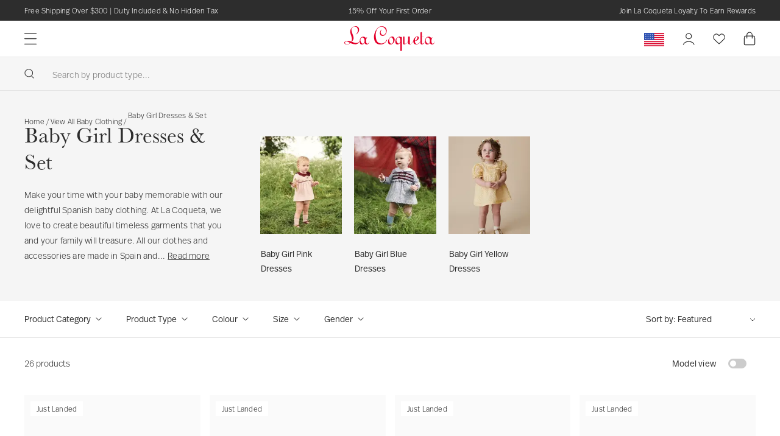

--- FILE ---
content_type: text/html; charset=utf-8
request_url: https://us.lacoquetakids.com/collections/baby-girl-dresses-sets
body_size: 86051
content:
<!doctype html>
<html lang="en">
  <head>
    <script src="//us.lacoquetakids.com/cdn/shop/files/pandectes-rules.js?v=4197675081694859819"></script>
    <meta charset="utf-8">
    <meta http-equiv="X-UA-Compatible" content="IE=edge">
    <meta name="viewport" content="width=device-width,initial-scale=1">
    <meta name="theme-color" content=""><link rel="alternate" hreflang="en-GB" href="https://www.lacoquetakids.com/collections/baby-girl-dresses-sets" />
<link rel="alternate" hreflang="en-us" href="https://us.lacoquetakids.com/collections/baby-girl-dresses-sets" />
<link rel="alternate" hreflang="x-default" href="https://int.lacoquetakids.com/collections/baby-girl-dresses-sets" />
<link rel="alternate" hreflang="en" href="https://int.lacoquetakids.com/collections/baby-girl-dresses-sets" /><link rel="canonical" href="https://us.lacoquetakids.com/collections/baby-girl-dresses-sets">
  


<link rel="icon" type="image/png" href="//us.lacoquetakids.com/cdn/shop/files/16x16_16x16.png?v=1649425246" sizes="16x16" /><link rel="shortcut icon" type="image/png" href="//us.lacoquetakids.com/cdn/shop/files/32x32_32x32.png?v=1649425246" sizes="32x32" /><link rel="icon" type="image/png" href="//us.lacoquetakids.com/cdn/shop/files/194x194_194x194.png?v=1649425246" sizes="194x194" /><link rel="manifest" href="//us.lacoquetakids.com/cdn/shop/t/10/assets/site.webmanifest.json?v=24402069660343397841695986317" />

<meta name="apple-mobile-web-app-title" content="La Coqueta US Store" />
<meta name="application-name" content="La Coqueta US Store" />
<meta name="msapplication-TileColor" content="#ffffff" />
<meta name="msapplication-config" content="//us.lacoquetakids.com/cdn/shop/t/10/assets/browserconfig.xml?v=14010" />
<meta name="theme-color" content="#ffffff" />
<title>Baby Girl Dresses &amp; Sets | La Coqueta Kids</title><meta name="description" content="Discover Baby Girl Dresses &amp; Sets at La Coqueta — where tradition meets craftsmanship. Proud Plant-for-the-Planet ambassador. 15% off first order. Shop now.">

<meta property="og:site_name" content="La Coqueta Kids">
<meta property="og:url" content="https://us.lacoquetakids.com/collections/baby-girl-dresses-sets">
<meta property="og:title" content="Baby Girl Dresses &amp; Sets | La Coqueta Kids">
<meta property="og:type" content="product.group">
<meta property="og:description" content="Discover Baby Girl Dresses &amp; Sets at La Coqueta — where tradition meets craftsmanship. Proud Plant-for-the-Planet ambassador. 15% off first order. Shop now."><meta property="og:image" content="http://us.lacoquetakids.com/cdn/shop/files/Sharing_Link_La_Coqueta.jpg?v=1741016743">
  <meta property="og:image:secure_url" content="https://us.lacoquetakids.com/cdn/shop/files/Sharing_Link_La_Coqueta.jpg?v=1741016743">
  <meta property="og:image:width" content="882">
  <meta property="og:image:height" content="628"><meta name="twitter:card" content="summary_large_image">
<meta name="twitter:title" content="Baby Girl Dresses &amp; Sets | La Coqueta Kids">
<meta name="twitter:description" content="Discover Baby Girl Dresses &amp; Sets at La Coqueta — where tradition meets craftsmanship. Proud Plant-for-the-Planet ambassador. 15% off first order. Shop now.">
<link rel="preconnect" href="https://cdn.shopify.com" crossorigin>

    <link rel="preload" href="//us.lacoquetakids.com/cdn/shop/t/10/assets/layout.css?v=180299758031225299231666708977" as="style">
    <link rel="preload" href="//us.lacoquetakids.com/cdn/shop/t/10/assets/header.css?v=27428556214893801411759932715" as="style">
    <link rel="preload" href="//us.lacoquetakids.com/cdn/shop/t/10/assets/section.css?v=96215897475133000301755616377" as="style">
    <link rel="preload" href="//us.lacoquetakids.com/cdn/shop/t/10/assets/define.css?v=179102159418278326091759932715" as="style">
    <link rel="preload" href="//us.lacoquetakids.com/cdn/shop/t/10/assets/utilities.css?v=72980851390520092751666708976" as="style">
    <link rel="preload" href="//us.lacoquetakids.com/cdn/shop/t/10/assets/form.css?v=166141820932273295701699875552" as="style">
    <link rel="preload" href="//us.lacoquetakids.com/cdn/shop/t/10/assets/font-size.css?v=96304377631763903911750944102" as="style">
    <link rel="preload" href="//us.lacoquetakids.com/cdn/shop/t/10/assets/responsive-image.css?v=159725194394750705271666708976" as="style">
    <link rel="preload" href="//us.lacoquetakids.com/cdn/shop/t/10/assets/buttons.css?v=59929726274797835011743499723" as="style">

    <link rel='preconnect dns-prefetch' href='https://api.config-security.com/' crossorigin />
    <link rel='preconnect dns-prefetch' href='https://conf.config-security.com/' crossorigin />
    <link rel='preconnect dns-prefetch' href='https://whale.camera/' crossorigin />
    <link rel='preconnect dns-prefetch' href='https://triplewhale-pixel.web.app/' crossorigin />

    <script>
      window.TriplePixelData={TripleName:"la-coqueta-kids.myshopify.com",ver:"2.11",plat:"SHOPIFY",isHeadless:false},function(W,H,A,L,E,_,B,N){function O(U,T,P,H,R){void 0===R&&(R=!1),H=new XMLHttpRequest,P?(H.open("POST",U,!0),H.setRequestHeader("Content-Type","application/json")):H.open("GET",U,!0),H.send(JSON.stringify(P||{})),H.onreadystatechange=function(){4===H.readyState&&200===H.status?(R=H.responseText,U.includes(".txt")?eval(R):P||(N[B]=R)):(299<H.status||H.status<200)&&T&&!R&&(R=!0,O(U,T-1,P))}}if(N=window,!N[H+"sn"]){N[H+"sn"]=1,L=function(){return Date.now().toString(36)+"_"+Math.random().toString(36)};try{A.setItem(H,1+(0|A.getItem(H)||0)),(E=JSON.parse(A.getItem(H+"U")||"[]")).push({u:location.href,r:document.referrer,t:Date.now(),id:L()}),A.setItem(H+"U",JSON.stringify(E))}catch(e){}var i,m,p;A.getItem('"!nC`')||(_=A,A=N,A[H]||(E=A[H]=function(t,e,a){return void 0===a&&(a=[]),"State"==t?E.s:(W=L(),(E._q=E._q||[]).push([W,t,e].concat(a)),W)},E.s="Installed",E._q=[],E.ch=W,B="configSecurityConfModel",N[B]=1,O("https://conf.config-security.com/model",5),i=L(),m=A[atob("c2NyZWVu")],_.setItem("di_pmt_wt",i),p={id:i,action:"profile",avatar:_.getItem("auth-security_rand_salt_"),time:m[atob("d2lkdGg=")]+":"+m[atob("aGVpZ2h0")],host:A.TriplePixelData.TripleName,plat:A.TriplePixelData.plat,url:window.location.href,ref:document.referrer,ver:A.TriplePixelData.ver},O("https://api.config-security.com/event",5,p),O("https://whale.camera/live/dot.txt",5)))}}("","TriplePixel",localStorage);
      window.TriplePixelData={TripleName:"la-coqueta-kids.myshopify.com",ver:"1.9.0"},function(W,H,A,L,E,_,B,N){function O(U,T,P,H,R){void 0===R&&(R=!1),H=new XMLHttpRequest,P?(H.open("POST",U,!0),H.setRequestHeader("Content-Type","application/json")):H.open("GET",U,!0),H.send(JSON.stringify(P||{})),H.onreadystatechange=function(){4===H.readyState&&200===H.status?(R=H.responseText,U.includes(".txt")?eval(R):P||(N[B]=R)):(299<H.status||H.status<200)&&T&&!R&&(R=!0,O(U,T-1))}}if(N=window,!N[H+"sn"]){N[H+"sn"]=1;try{A.setItem(H,1+(0|A.getItem(H)||0)),(E=JSON.parse(A.getItem(H+"U")||"[]")).push(location.href),A.setItem(H+"U",JSON.stringify(E))}catch(e){}var i,m,p;A.getItem('"!nC`')||(_=A,A=N,A[H]||(L=function(){return Date.now().toString(36)+"_"+Math.random().toString(36)},E=A[H]=function(t,e){return"State"==t?E.s:(W=L(),(E._q=E._q||[]).push([W,t,e]),W)},E.s="Installed",E._q=[],E.ch=W,B="configSecurityConfModel",N[B]=1,O("//conf.config-security.com/model",5),i=L(),m=A[atob("c2NyZWVu")],_.setItem("di_pmt_wt",i),p={id:i,action:"profile",avatar:_.getItem("auth-security_rand_salt_"),time:m[atob("d2lkdGg=")]+":"+m[atob("aGVpZ2h0")],host:A.TriplePixelData.TripleName,url:window.location.href,ref:document.referrer,ver:window.TriplePixelData.ver},O("//api.config-security.com/",5,p),O("//triplewhale-pixel.web.app/dot1.9.txt",5)))}}("","TriplePixel",localStorage);
    </script>

    <!-- Start VWO Async SmartCode --><!-- End VWO Async SmartCode -->
<script>
  window.BAO = {}

  document.documentElement.classList.remove('util-NoJs')

  window.theme = {
    isDevTheme: false,
    moneyFormat: "${{amount}}",
    storefrontAccessToken: "034fb215e7ccdb72ae78576ba6b91451",
    strings: {
      addToCart: "Add to cart",
      soldOut: "Sold out",
      unavailable: "Unavailable",
      phone_invalid: "Enter a valid phone number",
    },
      klevu: {
        apiKey: 'klevu-164698839789314894'
      },
countries: {
  AF: {
    name: 'Afghanistan',
    site: 'INT',
    currency: 'GBP',
    flag: 'ROW',
    ISO: 'AF',
  },
  AX: {
    name: 'Åland Islands',
    site: 'INT',
    currency: 'EUR',
    flag: 'EU',
    ISO: 'AX',
  },
  AL: {
    name: 'Albania',
    site: 'INT',
    currency: 'EUR',
    flag: 'EU',
    ISO: 'AL',
  },
  DZ: {
    name: 'Algeria',
    site: 'INT',
    currency: 'GBP',
    flag: 'ROW',
    ISO: 'DZ',
  },
  AS: {
    name: 'American Samoa',
    site: 'INT',
    currency: 'GBP',
    flag: 'ROW',
    ISO: 'AS',
  },
  AD: {
    name: 'Andorra',
    site: 'INT',
    currency: 'EUR',
    flag: 'EU',
    ISO: 'AD',
  },
  AO: {
    name: 'Angola',
    site: 'INT',
    currency: 'GBP',
    flag: 'ROW',
    ISO: 'AO',
  },
  AI: {
    name: 'Anguilla',
    site: 'INT',
    currency: 'GBP',
    flag: 'ROW',
    ISO: 'AI',
  },
  AQ: {
    name: 'Antarctica',
    site: 'INT',
    currency: 'GBP',
    flag: 'ROW',
    ISO: 'AQ',
  },
  AG: {
    name: 'Antigua & Barbuda',
    site: 'INT',
    currency: 'GBP',
    flag: 'ROW',
    ISO: 'AG',
  },
  AR: {
    name: 'Argentina',
    site: 'INT',
    currency: 'GBP',
    flag: 'ROW',
    ISO: 'AR',
  },
  AM: {
    name: 'Armenia',
    site: 'INT',
    currency: 'EUR',
    flag: 'EU',
    ISO: 'AM',
  },
  AW: {
    name: 'Aruba',
    site: 'INT',
    currency: 'GBP',
    flag: 'ROW',
    ISO: 'AW',
  },
  AU: {
    name: 'Australia',
    site: 'INT',
    currency: 'AUD ',
    flag: 'OWN',
    ISO: 'AU',
  },
  AT: {
    name: 'Austria',
    site: 'INT',
    currency: 'EUR',
    flag: 'OWN',
    ISO: 'AT',
  },
  AZ: {
    name: 'Azerbaijan',
    site: 'INT',
    currency: 'GBP',
    flag: 'ROW',
    ISO: 'AZ',
  },
  BS: {
    name: 'Bahamas',
    site: 'INT',
    currency: 'GBP',
    flag: 'ROW',
    ISO: 'BS',
  },
  BH: {
    name: 'Bahrain',
    site: 'INT',
    currency: 'GBP',
    flag: 'ROW',
    ISO: 'BH',
  },
  BD: {
    name: 'Bangladesh',
    site: 'INT',
    currency: 'GBP',
    flag: 'ROW',
    ISO: 'BD',
  },
  BB: {
    name: 'Barbados',
    site: 'INT',
    currency: 'GBP',
    flag: 'ROW',
    ISO: 'BB',
  },
  BY: {
    name: 'Belarus',
    site: 'INT',
    currency: 'EUR',
    flag: 'EU',
    ISO: 'BY',
  },
  BE: {
    name: 'Belgium',
    site: 'INT',
    currency: 'EUR',
    flag: 'OWN',
    ISO: 'BE',
  },
  BZ: {
    name: 'Belize',
    site: 'INT',
    currency: 'GBP',
    flag: 'ROW',
    ISO: 'BZ',
  },
  BJ: {
    name: 'Benin',
    site: 'INT',
    currency: 'GBP',
    flag: 'ROW',
    ISO: 'BJ',
  },
  BM: {
    name: 'Bermuda',
    site: 'INT',
    currency: 'GBP',
    flag: 'ROW',
    ISO: 'BM',
  },
  BT: {
    name: 'Bhutan',
    site: 'INT',
    currency: 'GBP',
    flag: 'ROW',
    ISO: 'BT',
  },
  BO: {
    name: 'Bolivia',
    site: 'INT',
    currency: 'GBP',
    flag: 'ROW',
    ISO: 'BO',
  },
  BA: {
    name: 'Bosnia & Herzegovina',
    site: 'INT',
    currency: 'EUR',
    flag: 'EU',
    ISO: 'BA',
  },
  BW: {
    name: 'Botswana',
    site: 'INT',
    currency: 'GBP',
    flag: 'ROW',
    ISO: 'BW',
  },
  BV: {
    name: 'Bouvet Island',
    site: 'INT',
    currency: 'GBP',
    flag: 'ROW',
    ISO: 'BV',
  },
  BR: {
    name: 'Brazil',
    site: 'INT',
    currency: 'BRL',
    flag: 'OWN',
    ISO: 'BR',
  },
  IO: {
    name: 'British Indian Ocean Territory',
    site: 'INT',
    currency: 'GBP',
    flag: 'ROW',
    ISO: 'IO',
  },
  VG: {
    name: 'British Virgin Islands',
    site: 'INT',
    currency: 'GBP',
    flag: 'ROW',
    ISO: 'VG',
  },
  BN: {
    name: 'Brunei',
    site: 'INT',
    currency: 'GBP',
    flag: 'ROW',
    ISO: 'BN',
  },
  BG: {
    name: 'Bulgaria',
    site: 'INT',
    currency: 'EUR',
    flag: 'EUR',
    ISO: 'BG',
  },
  BF: {
    name: 'Burkina Faso',
    site: 'INT',
    currency: 'GBP',
    flag: 'ROW',
    ISO: 'BF',
  },
  BI: {
    name: 'Burundi',
    site: 'INT',
    currency: 'GBP',
    flag: 'ROW',
    ISO: 'BI',
  },
  KH: {
    name: 'Cambodia',
    site: 'INT',
    currency: 'GBP',
    flag: 'ROW',
    ISO: 'KH',
  },
  CM: {
    name: 'Cameroon',
    site: 'INT',
    currency: 'GBP',
    flag: 'ROW',
    ISO: 'CM',
  },
  CA: {
    name: 'Canada',
    site: 'INT',
    currency: 'CAD ',
    flag: 'OWN',
    ISO: 'CA',
  },
  CV: {
    name: 'Cape Verde',
    site: 'INT',
    currency: 'GBP',
    flag: 'ROW',
    ISO: 'CV',
  },
  KY: {
    name: 'Cayman Islands',
    site: 'INT',
    currency: 'GBP',
    flag: 'ROW',
    ISO: 'KY',
  },
  CF: {
    name: 'Central African Republic',
    site: 'INT',
    currency: 'GBP',
    flag: 'ROW',
    ISO: 'CF',
  },
  TD: {
    name: 'Chad',
    site: 'INT',
    currency: 'GBP',
    flag: 'ROW',
    ISO: 'TD',
  },
  CL: {
    name: 'Chile',
    site: 'INT',
    currency: 'GBP',
    flag: 'ROW',
    ISO: 'CL',
  },
  CN: {
    name: 'ChinaCN',
    site: 'INT',
    currency: 'GBP',
    flag: 'ROW',
    ISO: 'CN',
  },
  CX: {
    name: 'Christmas Island',
    site: 'INT',
    currency: 'GBP',
    flag: 'ROW',
    ISO: 'CX',
  },
  CC: {
    name: 'Cocos (Keeling) Islands',
    site: 'INT',
    currency: 'GBP',
    flag: 'ROW',
    ISO: 'CC',
  },
  CO: {
    name: 'Colombia',
    site: 'INT',
    currency: 'GBP',
    flag: 'ROW',
    ISO: 'CO',
  },
  KM: {
    name: 'Comoros',
    site: 'INT',
    currency: 'GBP',
    flag: 'ROW',
    ISO: 'KM',
  },
  CG: {
    name: 'Congo - Brazzaville',
    site: 'INT',
    currency: 'GBP',
    flag: 'ROW',
    ISO: 'CG',
  },
  CD: {
    name: 'Congo - Kinshasa',
    site: 'INT',
    currency: 'GBP',
    flag: 'ROW',
    ISO: 'CD',
  },
  CK: {
    name: 'Cook Islands',
    site: 'INT',
    currency: 'GBP',
    flag: 'ROW',
    ISO: 'CK',
  },
  CR: {
    name: 'Costa Rica',
    site: 'INT',
    currency: 'GBP',
    flag: 'ROW',
    ISO: 'CR',
  },
  CI: {
    name: 'Côte d’Ivoire',
    site: 'INT',
    currency: 'GBP',
    flag: 'ROW',
    ISO: 'CI',
  },
  HR: {
    name: 'Croatia',
    site: 'INT',
    currency: 'EUR',
    flag: 'EU',
    ISO: 'HR',
  },
  CU: {
    name: 'Cuba',
    site: 'INT',
    currency: 'GBP',
    flag: 'ROW',
    ISO: 'CU',
  },
  CY: {
    name: 'Cyprus',
    site: 'INT',
    currency: 'GBP',
    flag: 'ROW',
    ISO: 'CY',
  },
  CZ: {
    name: 'Czechia',
    site: 'INT',
    currency: 'GBP',
    flag: 'ROW',
    ISO: 'CZ',
  },
  DK: {
    name: 'Denmark',
    site: 'INT',
    currency: 'EUR',
    flag: 'ROW',
    ISO: 'DK',
  },
  DJ: {
    name: 'Djibouti',
    site: 'INT',
    currency: 'GBP',
    flag: 'ROW',
    ISO: 'DJ',
  },
  DM: {
    name: 'Dominica',
    site: 'INT',
    currency: 'GBP',
    flag: 'ROW',
    ISO: 'DM',
  },
  DO: {
    name: 'Dominican Republic',
    site: 'INT',
    currency: 'GBP',
    flag: 'ROW',
    ISO: 'DO',
  },
  EC: {
    name: 'Ecuador',
    site: 'INT',
    currency: 'GBP',
    flag: 'ROW',
    ISO: 'EC',
  },
  EG: {
    name: 'Egypt',
    site: 'INT',
    currency: 'GBP',
    flag: 'ROW',
    ISO: 'EG',
  },
  SV: {
    name: 'El Salvador',
    site: 'INT',
    currency: 'GBP',
    flag: 'ROW',
    ISO: 'SV',
  },
  GQ: {
    name: 'Equatorial Guinea',
    site: 'INT',
    currency: 'GBP',
    flag: 'ROW',
    ISO: 'GQ',
  },
  ER: {
    name: 'Eritrea',
    site: 'INT',
    currency: 'GBP',
    flag: 'ROW',
    ISO: 'ER',
  },
  EE: {
    name: 'Estonia',
    site: 'INT',
    currency: 'EUR',
    flag: 'EU',
    ISO: 'EE',
  },
  SZ: {
    name: 'Eswatini',
    site: 'INT',
    currency: 'GBP',
    flag: 'ROW',
    ISO: 'SZ',
  },
  ET: {
    name: 'Ethiopia',
    site: 'INT',
    currency: 'GBP',
    flag: 'ROW',
    ISO: 'ET',
  },
  FK: {
    name: 'Falkland Islands',
    site: 'INT',
    currency: 'GBP',
    flag: 'ROW',
    ISO: 'FK',
  },
  FO: {
    name: 'Faroe Islands',
    site: 'INT',
    currency: 'EUR',
    flag: 'EU',
    ISO: 'FO',
  },
  FJ: {
    name: 'Fiji',
    site: 'INT',
    currency: 'GBP',
    flag: 'ROW',
    ISO: 'FJ',
  },
  FI: {
    name: 'Finland',
    site: 'INT',
    currency: 'EUR',
    flag: 'EU',
    ISO: 'FI',
  },
  FR: {
    name: 'France',
    site: 'INT',
    currency: 'EUR',
    flag: 'OWN',
    ISO: 'FR',
  },
  GF: {
    name: 'French Guiana',
    site: 'INT',
    currency: 'GBP',
    flag: 'EU',
    ISO: 'GF',
  },
  PF: {
    name: 'French Polynesia',
    site: 'INT',
    currency: 'GBP',
    flag: 'EU',
    ISO: 'PF',
  },
  TF: {
    name: 'French Southern Territories',
    site: 'INT',
    currency: 'GBP',
    flag: 'EU',
    ISO: 'TF',
  },
  GA: {
    name: 'Gabon',
    site: 'INT',
    currency: 'GBP',
    flag: 'ROW',
    ISO: 'GA',
  },
  GM: {
    name: 'Gambia',
    site: 'INT',
    currency: 'GBP',
    flag: 'ROW',
    ISO: 'GM',
  },
  GE: {
    name: 'Georgia',
    site: 'INT',
    currency: 'EUR',
    flag: 'EU',
    ISO: 'GE',
  },
  DE: {
    name: 'Germany',
    site: 'INT',
    currency: 'EUR',
    flag: 'OWN',
    ISO: 'DE',
  },
  GH: {
    name: 'Ghana',
    site: 'INT',
    currency: 'EUR',
    flag: 'EU',
    ISO: 'GH',
  },
  GI: {
    name: 'Gibraltar',
    site: 'INT',
    currency: 'EUR',
    flag: 'EU',
    ISO: 'GI',
  },
  GR: {
    name: 'Greece',
    site: 'INT',
    currency: 'EUR',
    flag: 'OWN',
    ISO: 'GR',
  },
  GL: {
    name: 'Greenland',
    site: 'INT',
    currency: 'EUR',
    flag: 'EU',
    ISO: 'GL',
  },
  GD: {
    name: 'Grenada',
    site: 'INT',
    currency: 'GBP',
    flag: 'ROW',
    ISO: 'GD',
  },
  GP: {
    name: 'Guadeloupe',
    site: 'INT',
    currency: 'EUR',
    flag: 'EU',
    ISO: 'GP',
  },
  GU: {
    name: 'Guam',
    site: 'INT',
    currency: 'GBP',
    flag: 'ROW',
    ISO: 'GU',
  },
  GG: {
    name: 'Guernsey',
    site: 'INT',
    currency: 'EUR',
    flag: 'EU',
    ISO: 'GG',
  },
  GN: {
    name: 'Guinea',
    site: 'INT',
    currency: 'GBP',
    flag: 'ROW',
    ISO: 'GN',
  },
  GW: {
    name: 'Guinea-Bissau',
    site: 'INT',
    currency: 'GBP',
    flag: 'ROW',
    ISO: 'GW',
  },
  HT: {
    name: 'Haiti',
    site: 'INT',
    currency: 'GBP',
    flag: 'ROW',
    ISO: 'HT',
  },
  HM: {
    name: 'Heard & McDonald Islands',
    site: 'INT',
    currency: 'GBP',
    flag: 'ROW',
    ISO: 'HM',
  },
  HN: {
    name: 'Honduras',
    site: 'INT',
    currency: 'GBP',
    flag: 'ROW',
    ISO: 'HN',
  },
  HK: {
    name: 'Hong Kong SAR China',
    site: 'INT',
    currency: 'HKD',
    flag: 'OWN',
    ISO: 'HK',
  },
  HU: {
    name: 'Hungary',
    site: 'INT',
    currency: 'EUR',
    flag: 'EU',
    ISO: 'HU',
  },
  IS: {
    name: 'Iceland',
    site: 'INT',
    currency: 'EUR',
    flag: 'EU',
    ISO: 'IS',
  },
  IN: {
    name: 'India',
    site: 'INT',
    currency: 'GBP',
    flag: 'ROW',
    ISO: 'IN',
  },
  ID: {
    name: 'Indonesia',
    site: 'INT',
    currency: 'GBP',
    flag: 'ROW',
    ISO: 'ID',
  },
  IR: {
    name: 'Iran',
    site: 'INT',
    currency: 'GBP',
    flag: 'ROW',
    ISO: 'IR',
  },
  IQ: {
    name: 'Iraq',
    site: 'INT',
    currency: 'GBP',
    flag: 'ROW',
    ISO: 'IQ',
  },
  IE: {
    name: 'Ireland',
    site: 'INT',
    currency: 'EUR',
    flag: 'OWN',
    ISO: 'IE',
  },
  IM: {
    name: 'Isle of Man',
    site: 'INT',
    currency: 'EUR',
    flag: 'EU',
    ISO: 'IM',
  },
  IL: {
    name: 'Israel',
    site: 'INT',
    currency: 'ILS',
    flag: 'OWN',
    ISO: 'IL',
  },
  IT: {
    name: 'Italy',
    site: 'INT',
    currency: 'EUR',
    flag: 'OWN',
    ISO: 'IT',
  },
  JM: {
    name: 'Jamaica',
    site: 'INT',
    currency: 'GBP',
    flag: 'ROW',
    ISO: 'JM',
  },
  JP: {
    name: 'Japan',
    site: 'INT',
    currency: 'GBP',
    flag: 'ROW',
    ISO: 'JP',
  },
  JE: {
    name: 'Jersey',
    site: 'INT',
    currency: 'EUR',
    flag: 'EU',
    ISO: 'JE',
  },
  JO: {
    name: 'Jordan',
    site: 'INT',
    currency: 'GBP',
    flag: 'ROW',
    ISO: 'JO',
  },
  KZ: {
    name: 'Kazakhstan',
    site: 'INT',
    currency: 'GBP',
    flag: 'ROW',
    ISO: 'KZ',
  },
  KE: {
    name: 'Kenya',
    site: 'INT',
    currency: 'GBP',
    flag: 'ROW',
    ISO: 'KE',
  },
  KI: {
    name: 'Kiribati',
    site: 'INT',
    currency: 'GBP',
    flag: 'ROW',
    ISO: 'KI',
  },
  KW: {
    name: 'Kuwait',
    site: 'INT',
    currency: 'GBP',
    flag: 'ROW',
    ISO: 'KW',
  },
  KG: {
    name: 'Kyrgyzstan',
    site: 'INT',
    currency: 'GBP',
    flag: 'ROW',
    ISO: 'KG',
  },
  LA: {
    name: 'Laos',
    site: 'INT',
    currency: 'GBP',
    flag: 'ROW',
    ISO: 'LA',
  },
  LV: {
    name: 'Latvia',
    site: 'INT',
    currency: 'EUR',
    flag: 'EU',
    ISO: 'LV',
  },
  LB: {
    name: 'Lebanon',
    site: 'INT',
    currency: 'GBP',
    flag: 'ROW',
    ISO: 'LB',
  },
  LS: {
    name: 'Lesotho',
    site: 'INT',
    currency: 'GBP',
    flag: 'ROW',
    ISO: 'LS',
  },
  LR: {
    name: 'Liberia',
    site: 'INT',
    currency: 'GBP',
    flag: 'ROW',
    ISO: 'LR',
  },
  LY: {
    name: 'Libya',
    site: 'INT',
    currency: 'GBP',
    flag: 'ROW',
    ISO: 'LY',
  },
  LI: {
    name: 'Liechtenstein',
    site: 'INT',
    currency: 'EUR',
    flag: 'EU',
    ISO: 'LI',
  },
  LT: {
    name: 'Lithuania',
    site: 'INT',
    currency: 'EUR',
    flag: 'EU',
    ISO: 'LT',
  },
  LU: {
    name: 'Luxembourg',
    site: 'INT',
    currency: 'EUR',
    flag: 'EU',
    ISO: 'LU',
  },
  MO: {
    name: 'Macao SAR China',
    site: 'INT',
    currency: 'GBP',
    flag: 'ROW',
    ISO: 'MO',
  },
  MG: {
    name: 'Madagascar',
    site: 'INT',
    currency: 'GBP',
    flag: 'ROW',
    ISO: 'MG',
  },
  MW: {
    name: 'Malawi',
    site: 'INT',
    currency: 'GBP',
    flag: 'ROW',
    ISO: 'MW',
  },
  MY: {
    name: 'Malaysia',
    site: 'INT',
    currency: 'GBP',
    flag: 'ROW',
    ISO: 'MY',
  },
  MV: {
    name: 'Maldives',
    site: 'INT',
    currency: 'GBP',
    flag: 'ROW',
    ISO: 'MV',
  },
  ML: {
    name: 'Mali',
    site: 'INT',
    currency: 'GBP',
    flag: 'ROW',
    ISO: 'ML',
  },
  MT: {
    name: 'Malta',
    site: 'INT',
    currency: 'EUR',
    flag: 'EU',
    ISO: 'MT',
  },
  MH: {
    name: 'Marshall Islands',
    site: 'INT',
    currency: 'GBP',
    flag: 'ROW',
    ISO: 'MH',
  },
  MQ: {
    name: 'Martinique',
    site: 'INT',
    currency: 'GBP',
    flag: 'ROW',
    ISO: 'MQ',
  },
  MR: {
    name: 'Mauritania',
    site: 'INT',
    currency: 'GBP',
    flag: 'ROW',
    ISO: 'MR',
  },
  MU: {
    name: 'Mauritius',
    site: 'INT',
    currency: 'GBP',
    flag: 'ROW',
    ISO: 'MU',
  },
  YT: {
    name: 'Mayotte',
    site: 'INT',
    currency: 'EUR',
    flag: 'EU',
    ISO: 'YT',
  },
  MX: {
    name: 'Mexico',
    site: 'INT',
    currency: 'MXN',
    flag: 'OWN',
    ISO: 'MX',
  },
  FM: {
    name: 'Micronesia',
    site: 'INT',
    currency: 'GBP',
    flag: 'ROW',
    ISO: 'FM',
  },
  MD: {
    name: 'Moldova',
    site: 'INT',
    currency: 'EUR',
    flag: 'EU',
    ISO: 'MD',
  },
  MC: {
    name: 'Monaco',
    site: 'INT',
    currency: 'EUR',
    flag: 'EU',
    ISO: 'MC',
  },
  MN: {
    name: 'Mongolia',
    site: 'INT',
    currency: 'GBP',
    flag: 'ROW',
    ISO: 'MN',
  },
  ME: {
    name: 'Montenegro',
    site: 'INT',
    currency: 'EUR',
    flag: 'EU',
    ISO: 'ME',
  },
  MS: {
    name: 'Montserrat',
    site: 'INT',
    currency: 'GBP',
    flag: 'ROW',
    ISO: 'MS',
  },
  MA: {
    name: 'Morocco',
    site: 'INT',
    currency: 'GBP',
    flag: 'ROW',
    ISO: 'MA',
  },
  MZ: {
    name: 'Mozambique',
    site: 'INT',
    currency: 'GBP',
    flag: 'ROW',
    ISO: 'MZ',
  },
  MM: {
    name: 'Myanmar (Burma)',
    site: 'INT',
    currency: 'GBP',
    flag: 'ROW',
    ISO: 'MM',
  },
  NA: {
    name: 'Namibia',
    site: 'INT',
    currency: 'GBP',
    flag: 'ROW',
    ISO: 'NA',
  },
  NR: {
    name: 'Nauru',
    site: 'INT',
    currency: 'GBP',
    flag: 'ROW',
    ISO: 'NR',
  },
  NP: {
    name: 'Nepal',
    site: 'INT',
    currency: 'GBP',
    flag: 'ROW',
    ISO: 'NP',
  },
  NL: {
    name: 'Netherlands',
    site: 'INT',
    currency: 'EUR',
    flag: 'OWN',
    ISO: 'NL',
  },
  NC: {
    name: 'New Caledonia',
    site: 'INT',
    currency: 'GBP',
    flag: 'ROW',
    ISO: 'NC',
  },
  NZ: {
    name: 'New Zealand',
    site: 'INT',
    currency: 'NZD',
    flag: 'OWN',
    ISO: 'NZ',
  },
  NI: {
    name: 'Nicaragua',
    site: 'INT',
    currency: 'GBP',
    flag: 'ROW',
    ISO: 'NI',
  },
  NE: {
    name: 'Niger',
    site: 'INT',
    currency: 'GBP',
    flag: 'ROW',
    ISO: 'NE',
  },
  NG: {
    name: 'Nigeria',
    site: 'INT',
    currency: 'GBP',
    flag: 'ROW',
    ISO: 'NG',
  },
  NU: {
    name: 'Niue',
    site: 'INT',
    currency: 'GBP',
    flag: 'ROW',
    ISO: 'NU',
  },
  NF: {
    name: 'Norfolk Island',
    site: 'INT',
    currency: 'GBP',
    flag: 'ROW',
    ISO: 'NF',
  },
  MP: {
    name: 'Northern Mariana Islands',
    site: 'INT',
    currency: 'GBP',
    flag: 'ROW',
    ISO: 'MP',
  },
  KP: {
    name: 'North Korea',
    site: 'INT',
    currency: 'GBP',
    flag: 'ROW',
    ISO: 'KP',
  },
  MK: {
    name: 'North Macedonia',
    site: 'INT',
    currency: 'GBP',
    flag: 'ROW',
    ISO: 'MK',
  },
  NO: {
    name: 'Norway',
    site: 'INT',
    currency: 'EUR',
    flag: 'OWN',
    ISO: 'NO',
  },
  OM: {
    name: 'Oman',
    site: 'INT',
    currency: 'GBP',
    flag: 'ROW',
    ISO: 'OM',
  },
  PK: {
    name: 'Pakistan',
    site: 'INT',
    currency: 'GBP',
    flag: 'ROW',
    ISO: 'PK',
  },
  PW: {
    name: 'Palau',
    site: 'INT',
    currency: 'GBP',
    flag: 'ROW',
    ISO: 'PW',
  },
  PS: {
    name: 'Palestinian Territories',
    site: 'INT',
    currency: 'GBP',
    flag: 'ROW',
    ISO: 'PS',
  },
  PA: {
    name: 'Panama',
    site: 'INT',
    currency: 'GBP',
    flag: 'ROW',
    ISO: 'PA',
  },
  PG: {
    name: 'Papua New Guinea',
    site: 'INT',
    currency: 'GBP',
    flag: 'ROW',
    ISO: 'PG',
  },
  PY: {
    name: 'Paraguay',
    site: 'INT',
    currency: 'GBP',
    flag: 'ROW',
    ISO: 'PY',
  },
  PE: {
    name: 'Peru',
    site: 'INT',
    currency: 'GBP',
    flag: 'ROW',
    ISO: 'PE',
  },
  PH: {
    name: 'Philippines',
    site: 'INT',
    currency: 'GBP',
    flag: 'ROW',
    ISO: 'PH',
  },
  PN: {
    name: 'Pitcairn Islands',
    site: 'INT',
    currency: 'GBP',
    flag: 'ROW',
    ISO: 'PN',
  },
  PL: {
    name: 'Poland',
    site: 'INT',
    currency: 'EUR',
    flag: 'OWN',
    ISO: 'PL',
  },
  PT: {
    name: 'Portugal',
    site: 'INT',
    currency: 'EUR',
    flag: 'OWN',
    ISO: 'PT',
  },
  PR: {
    name: 'Puerto Rico',
    site: 'INT',
    currency: 'GBP',
    flag: 'ROW',
    ISO: 'PR',
  },
  QA: {
    name: 'Qatar',
    site: 'INT',
    currency: 'QAR',
    flag: 'OWN',
    ISO: 'QA',
  },
  RE: {
    name: 'Réunion',
    site: 'INT',
    currency: 'EUR',
    flag: 'EU',
    ISO: 'RE',
  },
  RO: {
    name: 'Romania',
    site: 'INT',
    currency: 'EUR',
    flag: 'EU',
    ISO: 'RO',
  },
  RU: {
    name: 'Russia',
    site: 'INT',
    currency: 'GBP',
    flag: 'ROW',
    ISO: 'RU',
  },
  RW: {
    name: 'Rwanda',
    site: 'INT',
    currency: 'GBP',
    flag: 'ROW',
    ISO: 'RW',
  },
  WS: {
    name: 'Samoa',
    site: 'INT',
    currency: 'GBP',
    flag: 'ROW',
    ISO: 'WS',
  },
  SM: {
    name: 'San Marino',
    site: 'INT',
    currency: 'EUR',
    flag: 'EU',
    ISO: 'SM',
  },
  ST: {
    name: 'São Tomé & Príncipe',
    site: 'INT',
    currency: 'GBP',
    flag: 'ROW',
    ISO: 'ST',
  },
  SA: {
    name: 'Saudi Arabia',
    site: 'INT',
    currency: 'SAR',
    flag: 'OWN',
    ISO: 'SA',
  },
  SN: {
    name: 'Senegal',
    site: 'INT',
    currency: 'GBP',
    flag: 'ROW',
    ISO: 'SN',
  },
  RS: {
    name: 'Serbia',
    site: 'INT',
    currency: 'EUR',
    flag: 'EU',
    ISO: 'RS',
  },
  SC: {
    name: 'Seychelles',
    site: 'INT',
    currency: 'GBP',
    flag: 'ROW',
    ISO: 'SC',
  },
  SL: {
    name: 'Sierra Leone',
    site: 'INT',
    currency: 'GBP',
    flag: 'ROW',
    ISO: 'SL',
  },
  SG: {
    name: 'Singapore',
    site: 'INT',
    currency: 'SGD',
    flag: 'OWN',
    ISO: 'SG',
  },
  SK: {
    name: 'Slovakia',
    site: 'INT',
    currency: 'EUR',
    flag: 'EU',
    ISO: 'SK',
  },
  SI: {
    name: 'Slovenia',
    site: 'INT',
    currency: 'EUR',
    flag: 'EU',
    ISO: 'SI',
  },
  SB: {
    name: 'Solomon Islands',
    site: 'INT',
    currency: 'GBP',
    flag: 'ROW',
    ISO: 'SB',
  },
  SO: {
    name: 'Somalia',
    site: 'INT',
    currency: 'GBP',
    flag: 'ROW',
    ISO: 'SO',
  },
  ZA: {
    name: 'South Africa',
    site: 'INT',
    currency: 'GBP',
    flag: 'ROW',
    ISO: 'ZA',
  },
  GS: {
    name: 'South Georgia & South Sandwich Islands',
    site: 'INT',
    currency: 'GBP',
    flag: 'ROW',
    ISO: 'GS',
  },
  KR: {
    name: 'South Korea',
    site: 'INT',
    currency: 'KRW',
    flag: 'OWN',
    ISO: 'KR',
  },
  ES: {
    name: 'Spain',
    site: 'INT',
    currency: 'EUR',
    flag: 'OWN',
    ISO: 'ES',
  },
  LK: {
    name: 'Sri Lanka',
    site: 'INT',
    currency: 'GBP',
    flag: 'ROW',
    ISO: 'LK',
  },
  BL: {
    name: 'St. Barthélemy',
    site: 'INT',
    currency: 'GBP',
    flag: 'ROW',
    ISO: 'BL',
  },
  SH: {
    name: 'St. Helena',
    site: 'INT',
    currency: 'GBP',
    flag: 'ROW',
    ISO: 'SH',
  },
  KN: {
    name: 'St. Kitts & Nevis',
    site: 'INT',
    currency: 'GBP',
    flag: 'ROW',
    ISO: 'KN',
  },
  LC: {
    name: 'St. Lucia',
    site: 'INT',
    currency: 'GBP',
    flag: 'ROW',
    ISO: 'LC',
  },
  MF: {
    name: 'St. Martin',
    site: 'INT',
    currency: 'GBP',
    flag: 'ROW',
    ISO: 'MF',
  },
  PM: {
    name: 'St. Pierre & Miquelon',
    site: 'INT',
    currency: 'GBP',
    flag: 'ROW',
    ISO: 'PM',
  },
  VC: {
    name: 'St. Vincent & Grenadines',
    site: 'INT',
    currency: 'GBP',
    flag: 'ROW',
    ISO: 'VC',
  },
  SD: {
    name: 'Sudan',
    site: 'INT',
    currency: 'GBP',
    flag: 'ROW',
    ISO: 'SD',
  },
  SR: {
    name: 'Suriname',
    site: 'INT',
    currency: 'GBP',
    flag: 'ROW',
    ISO: 'SR',
  },
  SJ: {
    name: 'Svalbard & Jan Mayen',
    site: 'INT',
    currency: 'EUR',
    flag: 'EU',
    ISO: 'SJ',
  },
  SE: {
    name: 'Sweden',
    site: 'INT',
    currency: 'EUR',
    flag: 'OWN',
    ISO: 'SE',
  },
  CH: {
    name: 'Switzerland',
    site: 'INT',
    currency: 'CHF',
    flag: 'OWN',
    ISO: 'CH',
  },
  SY: {
    name: 'Syria',
    site: 'INT',
    currency: 'GBP',
    flag: 'ROW',
    ISO: 'SY',
  },
  TW: {
    name: 'Taiwan Region',
    site: 'INT',
    currency: 'GBP',
    flag: 'ROW',
    ISO: 'TW',
  },
  TJ: {
    name: 'Tajikistan',
    site: 'INT',
    currency: 'GBP',
    flag: 'ROW',
    ISO: 'TJ',
  },
  TZ: {
    name: 'Tanzania',
    site: 'INT',
    currency: 'GBP',
    flag: 'ROW',
    ISO: 'TZ',
  },
  TH: {
    name: 'Thailand',
    site: 'INT',
    currency: 'GBP',
    flag: 'ROW',
    ISO: 'TH',
  },
  TL: {
    name: 'Timor-Leste',
    site: 'INT',
    currency: 'GBP',
    flag: 'ROW',
    ISO: 'TL',
  },
  TG: {
    name: 'Togo',
    site: 'INT',
    currency: 'GBP',
    flag: 'ROW',
    ISO: 'TG',
  },
  TK: {
    name: 'Tokelau',
    site: 'INT',
    currency: 'GBP',
    flag: 'ROW',
    ISO: 'TK',
  },
  TO: {
    name: 'Tonga',
    site: 'INT',
    currency: 'GBP',
    flag: 'ROW',
    ISO: 'TO',
  },
  TT: {
    name: 'Trinidad & Tobago',
    site: 'INT',
    currency: 'GBP',
    flag: 'ROW',
    ISO: 'TT',
  },
  TN: {
    name: 'Tunisia',
    site: 'INT',
    currency: 'GBP',
    flag: 'ROW',
    ISO: 'TN',
  },
  TR: {
    name: 'Turkey',
    site: 'INT',
    currency: 'EUR',
    flag: 'EU',
    ISO: 'TR',
  },
  TM: {
    name: 'Turkmenistan',
    site: 'INT',
    currency: 'GBP',
    flag: 'ROW',
    ISO: 'TM',
  },
  TC: {
    name: 'Turks & Caicos Islands',
    site: 'INT',
    currency: 'GBP',
    flag: 'ROW',
    ISO: 'TC',
  },
  TV: {
    name: 'Tuvalu',
    site: 'INT',
    currency: 'GBP',
    flag: 'ROW',
    ISO: 'TV',
  },
  UG: {
    name: 'Uganda',
    site: 'INT',
    currency: 'GBP',
    flag: 'ROW',
    ISO: 'UG',
  },
  UA: {
    name: 'Ukraine',
    site: 'INT',
    currency: 'EUR',
    flag: 'EU',
    ISO: 'UA',
  },
  AE: {
    name: 'United Arab Emirates',
    site: 'INT',
    currency: 'AED',
    flag: 'OWN',
    ISO: 'AE',
  },
  GB: {
    name: 'United Kingdom',
    site: 'UK',
    currency: 'GBP',
    flag: 'OWN',
    ISO: 'GB',
  },
  US: {
    name: 'United States',
    site: 'US',
    currency: 'USD',
    flag: 'OWN',
    ISO: 'US',
  },
  UY: {
    name: 'Uruguay',
    site: 'INT',
    currency: 'GBP',
    flag: 'ROW',
    ISO: 'UY',
  },
  UM: {
    name: 'U.S. Outlying Islands',
    site: 'INT',
    currency: 'GBP',
    flag: 'ROW',
    ISO: 'UM',
  },
  VI: {
    name: 'U.S. Virgin Islands',
    site: 'INT',
    currency: 'GBP',
    flag: 'ROW',
    ISO: 'VI',
  },
  UZ: {
    name: 'Uzbekistan',
    site: 'INT',
    currency: 'GBP',
    flag: 'ROW',
    ISO: 'UZ',
  },
  VU: {
    name: 'Vanuatu',
    site: 'INT',
    currency: 'GBP',
    flag: 'ROW',
    ISO: 'VU',
  },
  VA: {
    name: 'Vatican City',
    site: 'INT',
    currency: 'EUR',
    flag: 'EU',
    ISO: 'VA',
  },
  VE: {
    name: 'Venezuela',
    site: 'INT',
    currency: 'GBP',
    flag: 'ROW',
    ISO: 'VE',
  },
  VN: {
    name: 'Vietnam',
    site: 'INT',
    currency: 'GBP',
    flag: 'ROW',
    ISO: 'VN',
  },
  WF: {
    name: 'Wallis & Futuna',
    site: 'INT',
    currency: 'GBP',
    flag: 'ROW',
    ISO: 'WF',
  },
  EH: {
    name: 'Western Sahara',
    site: 'INT',
    currency: 'GBP',
    flag: 'ROW',
    ISO: 'EH',
  },
  YE: {
    name: 'Yemen',
    site: 'INT',
    currency: 'GBP',
    flag: 'ROW',
    ISO: 'YE',
  },
  ZM: {
    name: 'Zambia',
    site: 'INT',
    currency: 'GBP',
    flag: 'ROW',
    ISO: 'ZM',
  },
  ZW: {
    name: 'Zimbabwe',
    site: 'INT',
    currency: 'GBP',
    flag: 'ROW',
    ISO: 'ZW',
  },
  EU: {
    name: 'EU',
    site: 'INT',
    currency: 'EUR',
    flag: 'OWN',
    ISO: 'EU',
  },
  ROW: {
    name: 'ROW',
    site: 'INT',
    currency: 'GBP',
    flag: 'OWN',
    ISO: 'ROW',
  },
}
}

  
</script>

<script src="//unpkg.com/@ungap/custom-elements@1.0.0/min.js" defer></script><script src="//us.lacoquetakids.com/cdn/shop/t/10/assets/bao-utils.js?v=2861621957182201751730987070" data-ot-ignore type="module"></script>
<script src="//us.lacoquetakids.com/cdn/shop/t/10/assets/bao-reactive-state.js?v=5022987548164089931666708972" data-ot-ignore type="module"></script>
<script src="//us.lacoquetakids.com/cdn/shop/t/10/assets/bao-cycler.js?v=21525716723937485251666708978" data-ot-ignore type="module"></script>
<script src="//us.lacoquetakids.com/cdn/shop/t/10/assets/bao-listeners.js?v=70889420636464057431666708976" data-ot-ignore type="module"></script>
<script src="//us.lacoquetakids.com/cdn/shop/t/10/assets/bao-event-bus.js?v=120213979582113567311666708975" data-ot-ignore type="module"></script>
<script src="//us.lacoquetakids.com/cdn/shop/t/10/assets/bao-custom-element.js?v=120880848527532757771666708977" data-ot-ignore type="module"></script>
<script src="//us.lacoquetakids.com/cdn/shop/t/10/assets/bao-details-disclosure.js?v=29994303052251812981666708976" data-ot-ignore type="module"></script>

<script src="//us.lacoquetakids.com/cdn/shop/t/10/assets/bao-events.js?v=131079849428550007481730987069" data-ot-ignore type="module"></script>
<script src="//us.lacoquetakids.com/cdn/shop/t/10/assets/bao-section-rendering.js?v=90550634462316877161670934277" data-ot-ignore type="module"></script>
<script src="//us.lacoquetakids.com/cdn/shop/t/10/assets/bao-cart.js?v=38884637578015409251670934281" data-ot-ignore type="module"></script>
<script src="//us.lacoquetakids.com/cdn/shop/t/10/assets/bao-tagalys-library.js?v=22724243873592207041728898327" type="module"></script>

<script src="//us.lacoquetakids.com/cdn/shop/t/10/assets/global.js?v=7701972065432627101666708976" data-ot-ignore type="module"></script>


  <script src="//us.lacoquetakids.com/cdn/shop/t/10/assets/tagalys-product-recommendations.js?v=1164157916756178691768316302" data-ot-ignore type="module"></script>


<script>
  window.routes = {
    cart_add_url: '/cart/add',
    cart_change_url: '/cart/change',
    cart_update_url: '/cart/update',

    cartAddUrl: '/cart/add',
    cartChangeUrl: '/cart/change',
    cartUpdateUrl: '/cart/update',
  }

  window.theme.wishlist = {
    viewWishlist: 'View Wishlist',
    addToWishlist: 'Add products to your list',
    item: 'item',
    items: 'items',
    viewingSharedList: 'You are viewing a read-only list shared by ',
  };
</script>

<script>
  window.addEventListener('load', () => {
    const hiddenUntilLoaded = Array.from(document.querySelectorAll('.util-HideUntilLoaded'))

    hiddenUntilLoaded.forEach(el => el.classList.remove('util-HideUntilLoaded'))
  })

  window.addEventListener('resize', () => measureInnerHeight)
  measureInnerHeight()

  function measureInnerHeight () {
    document.documentElement.style.setProperty('--InnerHeight', `${window.innerHeight}px`)
  }
</script>
<script>
    if (window.localStorage && window.localStorage._tk_cache_179102159418278326091759932715) {
      document.documentElement.classList.add('wf-active')
      var script = document.createElement('script')
      script.innerHTML = window.localStorage._tk_cache_179102159418278326091759932715 + ";(function () {var timeout = setTimeout(function () {document.documentElement.classList.remove('wf-active');}, 300); Typekit.load({ async: false, active: function () { clearTimeout(timeout); }});})();";
      document.head.appendChild(script);
    }
    window._tk_onload = function () {
      var req = new XMLHttpRequest()
      req.addEventListener("load", function () {
        Object.keys(window.localStorage)
          .forEach(function (key) {
            if (key.indexOf('_tk_cache_') >= 0) {
              window.localStorage.removeItem(key)
            }
          })

        window.localStorage._tk_cache_179102159418278326091759932715 = this.responseText;
      });
      req.open("GET", "https://use.typekit.net/wrj1vvj.js");
      req.send();
    };
  </script><script async src="https://use.typekit.net/wrj1vvj.js" onload="Typekit.load({ async: true, loading: window._tk_onload })" defer></script><style>
  *,
  ::after,
  ::before {
    box-sizing: border-box;
  }
  ::after,
  ::before {
    text-decoration: inherit;
    vertical-align: inherit;
  }
  html {
    line-height: 1.5;
    cursor: default;
    overflow-wrap: anywhere;
    -moz-tab-size: 4;
    tab-size: 4;
    -webkit-tap-highlight-color: transparent;
    -webkit-text-size-adjust: 100%;
  }
  body {
    margin: 0;
  }
  h1 {
    margin: 0.67em 0;
    font-size: 2em;
  }
  dl dl,
  dl ol,
  dl ul,
  ol dl,
  ul dl {
    margin: 0;
  }
  hr {
    height: 0;
    color: inherit;
  }
  nav ol,
  nav ul {
    padding: 0;
    list-style: url("data:image/svg+xml,%3Csvg xmlns='http://www.w3.org/2000/svg'/%3E");
  }
  nav li::before {
    content: '\200B';
  }
  pre {
    font-family: monospace, monospace;
    font-size: 1em;
    overflow: auto;
  }
  abbr[title] {
    text-decoration: underline;
    text-decoration: underline dotted;
  }
  b,
  strong {
    font-weight: bolder;
  }
  code,
  kbd,
  samp {
    font-family: monospace, monospace;
    font-size: 1em;
  }
  small {
    font-size: 80%;
  }
  audio,
  canvas,
  iframe,
  img,
  svg,
  video {
    vertical-align: middle;
  }
  audio:not([controls]) {
    display: none;
    height: 0;
  }
  iframe {
    border-style: none;
  }
  svg:not([fill]) {
    fill: currentColor;
  }
  table {
    text-indent: 0;
    border-color: inherit;
    border-collapse: collapse;
  }
  button,
  input,
  select {
    margin: 0;
  }
  button {
    text-transform: none;
  }
  [type='button' i],
  [type='reset' i],
  [type='submit' i],
  button {
    -webkit-appearance: button;
  }
  fieldset {
    padding: 0.35em 0.75em 0.625em;
    border: 1px solid #a0a0a0;
  }
  progress {
    vertical-align: baseline;
  }
  select {
    text-transform: none;
  }
  textarea {
    margin: 0;
    resize: vertical;
  }
  [type='search' i] {
    -webkit-appearance: textfield;
    outline-offset: -2px;
  }
  ::-webkit-inner-spin-button,
  ::-webkit-outer-spin-button {
    height: auto;
  }
  ::-webkit-input-placeholder {
    color: inherit;
    opacity: 0.54;
  }
  ::-webkit-search-decoration {
    -webkit-appearance: none;
  }
  ::-webkit-file-upload-button {
    -webkit-appearance: button;
    font: inherit;
  }
  ::-moz-focus-inner {
    border-style: none;
    padding: 0;
  }
  :-moz-focusring {
    outline: 1px dotted ButtonText;
  }
  :-moz-ui-invalid {
    box-shadow: none;
  }
  dialog {
    position: absolute;
    right: 0;
    left: 0;
    width: -moz-fit-content;
    width: -webkit-fit-content;
    width: fit-content;
    height: -moz-fit-content;
    height: -webkit-fit-content;
    height: fit-content;
    margin: auto;
    padding: 1em;
    background-color: #fff;
    border: solid;
    color: #000;
  }
  dialog:not([open]) {
    display: none;
  }
  summary {
    display: list-item;
  }
  [aria-busy='true' i] {
    cursor: progress;
  }
  [aria-controls] {
    cursor: pointer;
  }
  [aria-disabled='true' i],
  [disabled] {
    cursor: not-allowed;
  }
  [aria-hidden='false' i][hidden] {
    display: initial;
  }
  [aria-hidden='false' i][hidden]:not(:focus) {
    position: absolute;
    clip: rect(0, 0, 0, 0);
  }
</style><link href="//us.lacoquetakids.com/cdn/shop/t/10/assets/define.css?v=179102159418278326091759932715" rel="stylesheet" type="text/css" media="all" /><link href="//us.lacoquetakids.com/cdn/shop/t/10/assets/utilities.css?v=72980851390520092751666708976" rel="stylesheet" type="text/css" media="all" /><link href="//us.lacoquetakids.com/cdn/shop/t/10/assets/form.css?v=166141820932273295701699875552" rel="stylesheet" type="text/css" media="all" /><link href="//us.lacoquetakids.com/cdn/shop/t/10/assets/layout.css?v=180299758031225299231666708977" rel="stylesheet" type="text/css" media="all" /><link href="//us.lacoquetakids.com/cdn/shop/t/10/assets/font-size.css?v=96304377631763903911750944102" rel="stylesheet" type="text/css" media="all" /><link href="//us.lacoquetakids.com/cdn/shop/t/10/assets/responsive-image.css?v=159725194394750705271666708976" rel="stylesheet" type="text/css" media="all" /><link href="//us.lacoquetakids.com/cdn/shop/t/10/assets/carousel.css?v=4652167587454859671768316300" rel="stylesheet" type="text/css" media="all" /><link href="//us.lacoquetakids.com/cdn/shop/t/10/assets/buttons.css?v=59929726274797835011743499723" rel="stylesheet" type="text/css" media="all" /><link href="//us.lacoquetakids.com/cdn/shop/t/10/assets/rich-text.css?v=138458318100017545171753709772" rel="stylesheet" type="text/css" media="all" /><link href="//us.lacoquetakids.com/cdn/shop/t/10/assets/section.css?v=96215897475133000301755616377" rel="stylesheet" type="text/css" media="all" /><link href="//us.lacoquetakids.com/cdn/shop/t/10/assets/wishlist-modal.css?v=177791223755906080701737451915" rel="stylesheet" type="text/css" media="all" /><link href="//us.lacoquetakids.com/cdn/shop/t/10/assets/pandectes-override.css?v=12803593290246534631738162813" rel="stylesheet" type="text/css" media="all" /><link rel="stylesheet" href="//us.lacoquetakids.com/cdn/shop/t/10/assets/breadcrumbs.css?v=65671956604434276031709823786" media="print" onload="this.media='all'">
<link rel="stylesheet" href="//us.lacoquetakids.com/cdn/shop/t/10/assets/modal.css?v=11595656328141875851730987074" media="print" onload="this.media='all'">
<link rel="stylesheet" href="//us.lacoquetakids.com/cdn/shop/t/10/assets/store-selector.css?v=45034499876477559601666708976" media="print" onload="this.media='all'">
<link rel="stylesheet" href="//us.lacoquetakids.com/cdn/shop/t/10/assets/product-card.css?v=155601268612362679441731082751" media="print" onload="this.media='all'">
<link rel="stylesheet" href="//us.lacoquetakids.com/cdn/shop/t/10/assets/product-price.css?v=57630521345824337761666708972" media="print" onload="this.media='all'">
<link rel="stylesheet" href="//us.lacoquetakids.com/cdn/shop/t/10/assets/klaviyo-overrides.css?v=106696617707366642501738162812" media="print" onload="this.media='all'">
<link rel="stylesheet" href="//us.lacoquetakids.com/cdn/shop/t/10/assets/yotpo-overrides.css?v=135561062711035207301692870245" media="print" onload="this.media='all'">
<link rel="stylesheet" href="//us.lacoquetakids.com/cdn/shop/t/10/assets/wisepops-override.css?v=74400446882926693791738162812" media="print" onload="this.media='all'">
<link rel="stylesheet" href="//us.lacoquetakids.com/cdn/shop/t/10/assets/swym-registry.css?v=120301246500921550111731087136" media="print" onload="this.media='all'">

<noscript><link href="//us.lacoquetakids.com/cdn/shop/t/10/assets/breadcrumbs.css?v=65671956604434276031709823786" rel="stylesheet" type="text/css" media="all" /></noscript>
<noscript><link href="//us.lacoquetakids.com/cdn/shop/t/10/assets/modal.css?v=11595656328141875851730987074" rel="stylesheet" type="text/css" media="all" /></noscript>
<noscript><link href="//us.lacoquetakids.com/cdn/shop/t/10/assets/store-selector.css?v=45034499876477559601666708976" rel="stylesheet" type="text/css" media="all" /></noscript>
<noscript><link href="//us.lacoquetakids.com/cdn/shop/t/10/assets/carousel.css?v=4652167587454859671768316300" rel="stylesheet" type="text/css" media="all" /></noscript>
<noscript><link href="//us.lacoquetakids.com/cdn/shop/t/10/assets/klaviyo-overrides.css?v=106696617707366642501738162812" rel="stylesheet" type="text/css" media="all" /></noscript>
<noscript><link href="//us.lacoquetakids.com/cdn/shop/t/10/assets/yotpo-overrides.css?v=135561062711035207301692870245" rel="stylesheet" type="text/css" media="all" /></noscript>
<noscript><link href="//us.lacoquetakids.com/cdn/shop/t/10/assets/wisepops-override.css?v=74400446882926693791738162812" rel="stylesheet" type="text/css" media="all" /></noscript>
<noscript><link href="//us.lacoquetakids.com/cdn/shop/t/10/assets/swym-registry.css?v=120301246500921550111731087136" rel="stylesheet" type="text/css" media="all" /></noscript>
<style>
  [aria-hidden='true'] {
    visibility: hidden;
  }
  .drw-Drawer[data-initialised='false'],
  .str-StoreSelector[data-initialised='false'] {
    display: none;
  }
</style>

<script src="//us.lacoquetakids.com/cdn/shop/t/10/assets/tagalys-ui-widgets-1.3.16.min.js?v=170729012258538014131728898328"></script>

<script>
  /*
  ** This will disable the default script included via Shopify app Script Tags, thereby preventing conflicts with the new code.
  */
  var tagalysDisableLegacyScript = true

  function setTagalysConfiguration() {
    Tagalys.widgetConfig =  {
      widget: {
        smartWidgetId: "62b865610934b14c1ddc",
        similarProductsId: '7201e57e0d0faecc15f2',
        crossSellingId: '6cd632dc8d19ef777f51',
        fallbackProductId: '',
        currencyCode: "USD",
      },
    }

    window.tagalysConfiguration = {
      api: {
        serverUrl: "https://api-r3.tagalys.com",
        credentials: {
          clientCode: "476D5B9849ED6AAD",
          apiKey: "77afcf96df995501b514ef25c56def7e",
        },
        storeId: '60912795843',
      },
      platform: "Shopify",
      locale: 'en-GB',
      currency: {
        displayFormatter: "",
        code: "USD",
        label: "$",
        fractionalDigits: 2,
        forceFractionalDigits: true,
      },
      analyticsStorageConsentProvided: function(){
        return window.Shopify.customerPrivacy?.currentVisitorConsent().analytics === 'yes'
      },
      track: true,
      baseCountryCode: "US",
      countryCode: "US",
      platformVariables: {
        useStoreFrontAPIForProductPrices: true, // Set this to true, for displaying product prices based on the configured country code
        storeFrontAPIAccessToken: "034fb215e7ccdb72ae78576ba6b91451",
        myShopifyDomain: "la-coqueta-kids-us.myshopify.com", // ex: {shop}.myshopify.com
        waitForStoreFrontAPI: true
      }
    }

    Tagalys.setConfiguration(window.tagalysConfiguration)
  }

  function onTagalysReady(callback) {
    if (window.Tagalys) {
      setTagalysConfiguration()
      callback()
    } else {
      window.addEventListener('DOMContentLoaded', () => {
        setTagalysConfiguration()
        callback()
      })
    }
  }

  onTagalysReady(function(){
    Tagalys.Analytics.trackPlatformEvents()
  })

  
    window.BAO.TagalysTemplates = window.BAO.TagalysTemplates || {}
    window.BAO.TagalysTemplates.mobileMenuSuggestedProducts = `
      <header class="sec-Section_Header">
        <h2 class="sec-Section_Title fz-36_44" data-live-text-setting="section.push-cart-upsell.title">@title</h2>
      </header>

      <featured-products class="sec-FeaturedProducts" data-initialised="false">
        <div class="sec-FeaturedProducts_Carousel car-Carousel">
          <div
              class="sec-FeaturedProducts_Arrows car-Carousel_Arrows"
              data-featured-products-el="arrows"
              data-hideIfNoTextOrTitle='{"disabled":true}'
          >
            <button
                type="button"
                class="sec-FeaturedProducts_Arrow sec-FeaturedProducts_Arrow-previous car-Carousel_Arrow car-Carousel_Arrow-previous"
                data-featured-products-el="previous"
                aria-label="Previous"
            ><svg xmlns="http://www.w3.org/2000/svg" fill="none" viewBox="0 0 10 18"><path stroke="currentColor" stroke-width="1.2" d="m1 17 8-8-8-8"/></svg><span class="util-ScreenReaderOnly">Previous</span>
            </button>

            <button
                type="button"
                class="sec-FeaturedProducts_Arrow sec-FeaturedProducts_Arrow-next car-Carousel_Arrow car-Carousel_Arrow-next"
                data-featured-products-el="next"
                aria-label="Next"
            ><svg xmlns="http://www.w3.org/2000/svg" fill="none" viewBox="0 0 10 18"><path stroke="currentColor" stroke-width="1.2" d="m1 17 8-8-8-8"/></svg><span class="util-ScreenReaderOnly">Next</span>
            </button>
          </div>

          <div class="sec-FeaturedProducts_Slides car-Carousel_Slides" data-featured-products-el="slides">
            @products
          </div>

          <div class="sec-FeaturedProducts_Footer car-Carousel_Progress" data-featured-products-el="progress">
            <div class="sec-FeaturedProducts_Bar car-Carousel_ProgressBar" data-featured-products-el="progress-percentage"></div>
          </div>
        </div>
      </featured-products>
    `
  
</script>

<div class="tag-Overlay" data-close-taglys-quick-search>
  <div class="util-ScreenReaderOnly">Close</div>
</div>
<div id="shopify-section-tagalys-search" class="shopify-section"><script type="module">
  const {
    typeSuggestionsRender,
    textSuggestionsSectionRender,
    popularSearchItemRender,
    productRender,
    clickSuggestionsRender,
    recentSearchItemRender,
  } = window.BAO.TagalysLibrary

  window.BAO.TagalysTemplates = window.BAO.TagalysTemplates || {}
  window.BAO.TagalysTemplates.tagalysSearchBestSellers = `
    <div class="tag-SearchSuggestions_ProductGrid tag-SearchSuggestions_CollectionList">
      @products
    </div>
  `

  class TagalysApiSearch {
    constructor () {
      this.formData = new FormData()
      this.setupFormData()
    }

    setupFormData () {
      const config = window.tagalysConfiguration
      this.formData.append('q', 'unset')
      this.formData.append('request[]', 'details')
      this.formData.append('request[]', 'filters')
      this.formData.append('request[]', 'sort_options')
      this.formData.append('page', '1')
      this.formData.append(
        'identification[client_code]',
        config.api.credentials.clientCode,
      )
      this.formData.append(
        'identification[api_key]',
        config.api.credentials.apiKey,
      )
      this.formData.append('identification[store_id]', config.api.storeId)
      this.formData.append('identification[currency]', config.currency.code)
      this.formData.append(
        'identification[api_client][vendor]',
        window.Tagalys.packageDetails.vendor,
      )
      this.formData.append(
        'identification[api_client][language]',
        window.Tagalys.packageDetails.language,
      )
      this.formData.append(
        'identification[api_client][version]',
        window.Tagalys.packageDetails.version,
      )
    }

    makeRequest (query, callback) {
      const request = new XMLHttpRequest()
      this.formData.set('q', query)
      request.open(
        'post',
        `${window.tagalysConfiguration.api.serverUrl}/v1/search`,
      )
      request.onload = () => {
        if (request.readyState === request.DONE) {
          const jsonResult = JSON.parse(request.responseText)
          callback.call(this, jsonResult.total)
        }
      }
      request.send(this.formData)
    }
  }

  class TagalysSearch extends window.BAO.CustomElement() {
    connectedCallback () {
      super.connectedCallback()
    }

    setupListeners () {
      super.setupListeners()

      this.externalEls.search.element.addEventListener('focus', () => {
        document.documentElement.classList.add('util-TagalysActive')
        const topPosition = window.scrollY
        document.body.style.setProperty('--SearchOverlayTop', `${topPosition}px`)
      })

      this.els.search.element.addEventListener('focus', () => {
        document.documentElement.classList.add('util-TagalysActive')
        const topPosition = window.scrollY
        document.body.style.setProperty('--SearchOverlayTop', `${topPosition}px`)
      })

      document.addEventListener('click', event => {
        if (!event.target.closest('[data-close-taglys-quick-search]')) return

        document.documentElement.classList.remove('util-TagalysActive')
      })

      // Store instance globally so afterEveryRender callback can access it
      window.TagalysSearch = this

      // eslint-disable-next-line no-undef
      onTagalysReady(() => {
        this.initialise()
      })
    }

    initialise () {
      const searchInput = this.els.search.element
      const widgetResultCache = []

      // eslint-disable-next-line no-undef
      Tagalys.UIWidgets.SearchSuggestions.init(
        ['#desktop-search', '#Search-dropdown-two'],
        {
          searchResultsURL: '/pages/search-results',
          callbacks: {
            beforeAPICall (requestParams, helpers) {
              document
                .querySelector('.tag-SearchSuggestions_Main')
                ?.classList?.add('request-in-progress')
              return requestParams
            },
            onSuccessfulAPICall (response, helpers) {
              document
                .querySelector('.tag-SearchSuggestions_Main')
                ?.classList?.remove('request-in-progress')
              return response
            },
          },
          templates: {
            widget: {
              callbacks: {
                afterEveryRender (helpers) {
                  const searchAside = document.querySelector(
                    '.tag-SearchSuggestions_Aside',
                  )

                  if (
                    searchInput.value.length > 1 &&
                    helpers.hasTextSearchSuggestions()
                  ) {
                    searchAside.classList.add('has-type-results')
                  } else {
                    searchAside.classList.remove('has-type-results')
                    if (widgetResultCache.length > 0) {
                      document
                        .querySelector("[data-widget='smart-widget']")
                        ?.replaceChildren()
                      document
                        .querySelector("[data-widget='smart-widget']")
                        ?.insertAdjacentHTML(
                          'beforeend',
                          widgetResultCache.join(''),
                        )
                    } else {
                      // Initialize best sellers when empty state is rendered
                      window.TagalysSearch?.initBestSellers()
                    }
                  }
                },
              },
              options: {
                request: {
                  products: {
                    limit: 10,
                  },
                  collections: {
                    limit: 10,
                  },
                  pages: {
                    limit: 10,
                  },
                  pages_blog: {
                    limit: 10,
                  },
                },
                hierarchySeparator: '➜',
                // selector: '.tag-Wrapper',
                position: false,
                minimumCharactersToShowSuggestions: 2,
                maxRecentSearchesCount: 5,
                maxTotalSearchesCount: 12,
                alignToSelector: false,
                inheritAlignmentElementWidth: false,
                includeTagalysCSS: false,
              },
              render (html, args) {
                const props = args.props
                const helpers = props.helpers
                const markup = html`
                  <div class="tag-SearchSuggestions">
                    <div class="tag-SearchSuggestions_Columns">
                      <aside class="tag-SearchSuggestions_Aside">
                        <div class="tag-SearchSuggestions_Header">
                          <h3
                            class="fz-24_32 tag-SearchSuggestions_ClickSuggestions-default"
                          >
                            Popular Searches
                          </h3>

                          <h3
                            class="fz-24_32 tag-SearchSuggestions_ClickSuggestions-dynamic"
                          >
                            Suggestions
                          </h3>
                        </div>

                        <ul
                          data-tagalys-search-el="suggestions"
                          class="tag-SearchSuggestions_ClickSuggestions-dynamic"
                        ></ul>

                        <ul
                          class="tag-SearchSuggestions_ClickSuggestions-default"
                        >
                          <${args.templates.clickSuggestions} />
                        </ul>
                      </aside>

                      <main class="tag-SearchSuggestions_Main">
                        ${helpers.exceedsMinimumCharactersToShowSuggestions()
                  ? html`
                              <${args.templates.typeSuggestions} />
                            `
                  : html`
                              <p
                                class="fz-24_32 tag-SearchSuggestions_Header-short"
                              >Popular Styles</p>

                              <div
                                class="tag-SearchSuggestions_ProductGrid tag-SearchSuggestions_CollectionList"
                                data-widget="smart-widget"
                                id="tagalys-search-best-sellers"
                              >
                              </div>
                            `}
                      </main>
                    </div>

                    <button class="tag-SearchSuggestions_CloseButton" type="button" aria-label="Close" data-close-taglys-quick-search>
                      <svg xmlns="http://www.w3.org/2000/svg" fill="none" viewBox="0 0 15 15"><path fill="currentColor" d="M0 .708.707.001 14.85 14.143l-.707.707z"></path><path fill="currentColor" d="m14.143 0 .707.707L.708 14.85 0 14.142z"></path></svg>
                      <span class="util-ScreenReaderOnly">Close search results</span>
                    </button>
                  </div>
                `

                return markup
              },
            },
            textSuggestionSection: {
              render: textSuggestionsSectionRender,
            },
            product: {
              render: productRender,
            },
            typeSuggestions: {
              render: typeSuggestionsRender,
            },
            recentSearchItem: {
              render: recentSearchItemRender,
            },
            products: {
              render (html, args) {
                const props = args.props
                const products = props.helpers.getProducts()
                return html`
                  <div class=${`products ${props.className}`}>
                    ${products.map((product, index) => {
                  return html`
                        <${args.templates.product}
                          key=${product.id}
                          product=${product}
                        />
                      `
                })}
                  </div>
                `
              },
            },
            popularSearchItem: {
              render: popularSearchItemRender,
            },
            clickSuggestions: {
              render: clickSuggestionsRender,
            },
          },
        },
      )
    }

    // Initialize best sellers widget for pre-search
    initBestSellers () {
      const targetEl = document.getElementById('tagalys-search-best-sellers')

      if (!targetEl) {
        return
      }

      if (targetEl.dataset.initialized === 'true') {
        return
      }

      const widgetId = '62b865610934b14c1ddc'

      if (!widgetId) {
        return
      }

      // Mark as initialized immediately to prevent duplicate init calls
      targetEl.dataset.initialized = 'true'

      // eslint-disable-next-line no-undef
      Tagalys.UIWidgets.SmartWidget.init('#tagalys-search-best-sellers', {
        widgetId: widgetId,
        options: {
          request: {
            products: {
              limit: 4,
            },
          },
        },
        templates: {
          widget: {
            options: {
              includeTagalysCSS: false,
            },
            render: () => {},
          },
          product: {
            render: window.BAO.TagalysLibrary.productRender,
          },
        },
        callbacks: {
          onSuccessfulAPICall: async (response) => {
            // SmartWidget response structure is different - products are nested
            const allProducts = response?.result?.products || response?.products || []
            // Limit to 4 products
            const products = allProducts.slice(0, 4)

            if (products.length === 0) {
              targetEl.style.display = 'none'
              return
            }

            const productsHTML = await Promise.all(
              products.map(async product => {
                const url = product.__tagalys_fields.link
                const sectionHTML = await window.BAO.sectionRenderer.fetchSingle(
                  'tagalys-search-product-item',
                  url
                )
                return sectionHTML
              })
            )

            targetEl.innerHTML = productsHTML.join('')
          },
        },
      })
    }
  }

  if (!customElements.get('tagalys-search')) {
    customElements.define('tagalys-search', TagalysSearch)
  }
</script>


</div>

<script src="https://storage.googleapis.com/tagalys-software-testing-assets/tagalys-a-b-testing-beta.min.js"></script>
  <script>
    var TagalysABTestingCustomizations = {
      collectionPageUrl: function(collection){
        return `${window.location.origin}/collections/${collection.handle}`
      }
    }
    
  </script>

  
    
  
<script>window.performance && window.performance.mark && window.performance.mark('shopify.content_for_header.start');</script><meta id="shopify-digital-wallet" name="shopify-digital-wallet" content="/60912795843/digital_wallets/dialog">
<meta name="shopify-checkout-api-token" content="a143e14eab3d1fab1c9371f8bf419b6f">
<meta id="in-context-paypal-metadata" data-shop-id="60912795843" data-venmo-supported="true" data-environment="production" data-locale="en_US" data-paypal-v4="true" data-currency="USD">
<link rel="alternate" type="application/atom+xml" title="Feed" href="/collections/baby-girl-dresses-sets.atom" />
<link rel="next" href="/collections/baby-girl-dresses-sets?page=2">
<link rel="alternate" type="application/json+oembed" href="https://us.lacoquetakids.com/collections/baby-girl-dresses-sets.oembed">
<script async="async" src="/checkouts/internal/preloads.js?locale=en-US"></script>
<link rel="preconnect" href="https://shop.app" crossorigin="anonymous">
<script async="async" src="https://shop.app/checkouts/internal/preloads.js?locale=en-US&shop_id=60912795843" crossorigin="anonymous"></script>
<script id="apple-pay-shop-capabilities" type="application/json">{"shopId":60912795843,"countryCode":"US","currencyCode":"USD","merchantCapabilities":["supports3DS"],"merchantId":"gid:\/\/shopify\/Shop\/60912795843","merchantName":"La Coqueta US Store","requiredBillingContactFields":["postalAddress","email","phone"],"requiredShippingContactFields":["postalAddress","email","phone"],"shippingType":"shipping","supportedNetworks":["visa","masterCard","amex","discover","elo","jcb"],"total":{"type":"pending","label":"La Coqueta US Store","amount":"1.00"},"shopifyPaymentsEnabled":true,"supportsSubscriptions":true}</script>
<script id="shopify-features" type="application/json">{"accessToken":"a143e14eab3d1fab1c9371f8bf419b6f","betas":["rich-media-storefront-analytics"],"domain":"us.lacoquetakids.com","predictiveSearch":true,"shopId":60912795843,"locale":"en"}</script>
<script>var Shopify = Shopify || {};
Shopify.shop = "la-coqueta-kids-us.myshopify.com";
Shopify.locale = "en";
Shopify.currency = {"active":"USD","rate":"1.0"};
Shopify.country = "US";
Shopify.theme = {"name":"La-Coqueta\/live-us","id":130780135619,"schema_name":"By Association Only","schema_version":"1.0.0","theme_store_id":null,"role":"main"};
Shopify.theme.handle = "null";
Shopify.theme.style = {"id":null,"handle":null};
Shopify.cdnHost = "us.lacoquetakids.com/cdn";
Shopify.routes = Shopify.routes || {};
Shopify.routes.root = "/";</script>
<script type="module">!function(o){(o.Shopify=o.Shopify||{}).modules=!0}(window);</script>
<script>!function(o){function n(){var o=[];function n(){o.push(Array.prototype.slice.apply(arguments))}return n.q=o,n}var t=o.Shopify=o.Shopify||{};t.loadFeatures=n(),t.autoloadFeatures=n()}(window);</script>
<script>
  window.ShopifyPay = window.ShopifyPay || {};
  window.ShopifyPay.apiHost = "shop.app\/pay";
  window.ShopifyPay.redirectState = null;
</script>
<script id="shop-js-analytics" type="application/json">{"pageType":"collection"}</script>
<script defer="defer" async type="module" src="//us.lacoquetakids.com/cdn/shopifycloud/shop-js/modules/v2/client.init-shop-cart-sync_BN7fPSNr.en.esm.js"></script>
<script defer="defer" async type="module" src="//us.lacoquetakids.com/cdn/shopifycloud/shop-js/modules/v2/chunk.common_Cbph3Kss.esm.js"></script>
<script defer="defer" async type="module" src="//us.lacoquetakids.com/cdn/shopifycloud/shop-js/modules/v2/chunk.modal_DKumMAJ1.esm.js"></script>
<script type="module">
  await import("//us.lacoquetakids.com/cdn/shopifycloud/shop-js/modules/v2/client.init-shop-cart-sync_BN7fPSNr.en.esm.js");
await import("//us.lacoquetakids.com/cdn/shopifycloud/shop-js/modules/v2/chunk.common_Cbph3Kss.esm.js");
await import("//us.lacoquetakids.com/cdn/shopifycloud/shop-js/modules/v2/chunk.modal_DKumMAJ1.esm.js");

  window.Shopify.SignInWithShop?.initShopCartSync?.({"fedCMEnabled":true,"windoidEnabled":true});

</script>
<script>
  window.Shopify = window.Shopify || {};
  if (!window.Shopify.featureAssets) window.Shopify.featureAssets = {};
  window.Shopify.featureAssets['shop-js'] = {"shop-cart-sync":["modules/v2/client.shop-cart-sync_CJVUk8Jm.en.esm.js","modules/v2/chunk.common_Cbph3Kss.esm.js","modules/v2/chunk.modal_DKumMAJ1.esm.js"],"init-fed-cm":["modules/v2/client.init-fed-cm_7Fvt41F4.en.esm.js","modules/v2/chunk.common_Cbph3Kss.esm.js","modules/v2/chunk.modal_DKumMAJ1.esm.js"],"init-shop-email-lookup-coordinator":["modules/v2/client.init-shop-email-lookup-coordinator_Cc088_bR.en.esm.js","modules/v2/chunk.common_Cbph3Kss.esm.js","modules/v2/chunk.modal_DKumMAJ1.esm.js"],"init-windoid":["modules/v2/client.init-windoid_hPopwJRj.en.esm.js","modules/v2/chunk.common_Cbph3Kss.esm.js","modules/v2/chunk.modal_DKumMAJ1.esm.js"],"shop-button":["modules/v2/client.shop-button_B0jaPSNF.en.esm.js","modules/v2/chunk.common_Cbph3Kss.esm.js","modules/v2/chunk.modal_DKumMAJ1.esm.js"],"shop-cash-offers":["modules/v2/client.shop-cash-offers_DPIskqss.en.esm.js","modules/v2/chunk.common_Cbph3Kss.esm.js","modules/v2/chunk.modal_DKumMAJ1.esm.js"],"shop-toast-manager":["modules/v2/client.shop-toast-manager_CK7RT69O.en.esm.js","modules/v2/chunk.common_Cbph3Kss.esm.js","modules/v2/chunk.modal_DKumMAJ1.esm.js"],"init-shop-cart-sync":["modules/v2/client.init-shop-cart-sync_BN7fPSNr.en.esm.js","modules/v2/chunk.common_Cbph3Kss.esm.js","modules/v2/chunk.modal_DKumMAJ1.esm.js"],"init-customer-accounts-sign-up":["modules/v2/client.init-customer-accounts-sign-up_CfPf4CXf.en.esm.js","modules/v2/client.shop-login-button_DeIztwXF.en.esm.js","modules/v2/chunk.common_Cbph3Kss.esm.js","modules/v2/chunk.modal_DKumMAJ1.esm.js"],"pay-button":["modules/v2/client.pay-button_CgIwFSYN.en.esm.js","modules/v2/chunk.common_Cbph3Kss.esm.js","modules/v2/chunk.modal_DKumMAJ1.esm.js"],"init-customer-accounts":["modules/v2/client.init-customer-accounts_DQ3x16JI.en.esm.js","modules/v2/client.shop-login-button_DeIztwXF.en.esm.js","modules/v2/chunk.common_Cbph3Kss.esm.js","modules/v2/chunk.modal_DKumMAJ1.esm.js"],"avatar":["modules/v2/client.avatar_BTnouDA3.en.esm.js"],"init-shop-for-new-customer-accounts":["modules/v2/client.init-shop-for-new-customer-accounts_CsZy_esa.en.esm.js","modules/v2/client.shop-login-button_DeIztwXF.en.esm.js","modules/v2/chunk.common_Cbph3Kss.esm.js","modules/v2/chunk.modal_DKumMAJ1.esm.js"],"shop-follow-button":["modules/v2/client.shop-follow-button_BRMJjgGd.en.esm.js","modules/v2/chunk.common_Cbph3Kss.esm.js","modules/v2/chunk.modal_DKumMAJ1.esm.js"],"checkout-modal":["modules/v2/client.checkout-modal_B9Drz_yf.en.esm.js","modules/v2/chunk.common_Cbph3Kss.esm.js","modules/v2/chunk.modal_DKumMAJ1.esm.js"],"shop-login-button":["modules/v2/client.shop-login-button_DeIztwXF.en.esm.js","modules/v2/chunk.common_Cbph3Kss.esm.js","modules/v2/chunk.modal_DKumMAJ1.esm.js"],"lead-capture":["modules/v2/client.lead-capture_DXYzFM3R.en.esm.js","modules/v2/chunk.common_Cbph3Kss.esm.js","modules/v2/chunk.modal_DKumMAJ1.esm.js"],"shop-login":["modules/v2/client.shop-login_CA5pJqmO.en.esm.js","modules/v2/chunk.common_Cbph3Kss.esm.js","modules/v2/chunk.modal_DKumMAJ1.esm.js"],"payment-terms":["modules/v2/client.payment-terms_BxzfvcZJ.en.esm.js","modules/v2/chunk.common_Cbph3Kss.esm.js","modules/v2/chunk.modal_DKumMAJ1.esm.js"]};
</script>
<script>(function() {
  var isLoaded = false;
  function asyncLoad() {
    if (isLoaded) return;
    isLoaded = true;
    var urls = ["https:\/\/cdn-loyalty.yotpo.com\/loader\/YloOJZv3kMy7WYrEp9EK4g.js?shop=la-coqueta-kids-us.myshopify.com","https:\/\/shopify.orderdeadline.com\/app\/frontend\/js\/order-deadline.min.js?shop=la-coqueta-kids-us.myshopify.com","\/\/loader.wisepops.com\/get-loader.js?v=1\u0026site=ydJdZGU6Nx\u0026shop=la-coqueta-kids-us.myshopify.com","\/\/staticw2.yotpo.com\/Yg2PZ42BwrUAI78FwBM6M7pubKda7nTop3pDNUBh\/widget.js?shop=la-coqueta-kids-us.myshopify.com","https:\/\/d18eg7dreypte5.cloudfront.net\/scripts\/integrations\/subscription.js?shop=la-coqueta-kids-us.myshopify.com","https:\/\/config.gorgias.chat\/bundle-loader\/01GYCCCDMMS6CJPDZ6M14D5769?source=shopify1click\u0026shop=la-coqueta-kids-us.myshopify.com","https:\/\/dr4qe3ddw9y32.cloudfront.net\/awin-shopify-integration-code.js?aid=38646\u0026v=shopifyApp_4.6.1\u0026ts=1725956408947\u0026shop=la-coqueta-kids-us.myshopify.com","https:\/\/d18eg7dreypte5.cloudfront.net\/browse-abandonment\/smsbump_timer.js?shop=la-coqueta-kids-us.myshopify.com","https:\/\/public.9gtb.com\/loader.js?g_cvt_id=cb97723e-1995-4097-b199-6245789a9de0\u0026shop=la-coqueta-kids-us.myshopify.com"];
    for (var i = 0; i < urls.length; i++) {
      var s = document.createElement('script');
      s.type = 'text/javascript';
      s.async = true;
      s.src = urls[i];
      var x = document.getElementsByTagName('script')[0];
      x.parentNode.insertBefore(s, x);
    }
  };
  if(window.attachEvent) {
    window.attachEvent('onload', asyncLoad);
  } else {
    window.addEventListener('load', asyncLoad, false);
  }
})();</script>
<script id="__st">var __st={"a":60912795843,"offset":0,"reqid":"35c8a737-3f5e-4499-b1ef-2fbab51f9eaf-1769990769","pageurl":"us.lacoquetakids.com\/collections\/baby-girl-dresses-sets","u":"8b7ec078ff0f","p":"collection","rtyp":"collection","rid":645932220787};</script>
<script>window.ShopifyPaypalV4VisibilityTracking = true;</script>
<script id="captcha-bootstrap">!function(){'use strict';const t='contact',e='account',n='new_comment',o=[[t,t],['blogs',n],['comments',n],[t,'customer']],c=[[e,'customer_login'],[e,'guest_login'],[e,'recover_customer_password'],[e,'create_customer']],r=t=>t.map((([t,e])=>`form[action*='/${t}']:not([data-nocaptcha='true']) input[name='form_type'][value='${e}']`)).join(','),a=t=>()=>t?[...document.querySelectorAll(t)].map((t=>t.form)):[];function s(){const t=[...o],e=r(t);return a(e)}const i='password',u='form_key',d=['recaptcha-v3-token','g-recaptcha-response','h-captcha-response',i],f=()=>{try{return window.sessionStorage}catch{return}},m='__shopify_v',_=t=>t.elements[u];function p(t,e,n=!1){try{const o=window.sessionStorage,c=JSON.parse(o.getItem(e)),{data:r}=function(t){const{data:e,action:n}=t;return t[m]||n?{data:e,action:n}:{data:t,action:n}}(c);for(const[e,n]of Object.entries(r))t.elements[e]&&(t.elements[e].value=n);n&&o.removeItem(e)}catch(o){console.error('form repopulation failed',{error:o})}}const l='form_type',E='cptcha';function T(t){t.dataset[E]=!0}const w=window,h=w.document,L='Shopify',v='ce_forms',y='captcha';let A=!1;((t,e)=>{const n=(g='f06e6c50-85a8-45c8-87d0-21a2b65856fe',I='https://cdn.shopify.com/shopifycloud/storefront-forms-hcaptcha/ce_storefront_forms_captcha_hcaptcha.v1.5.2.iife.js',D={infoText:'Protected by hCaptcha',privacyText:'Privacy',termsText:'Terms'},(t,e,n)=>{const o=w[L][v],c=o.bindForm;if(c)return c(t,g,e,D).then(n);var r;o.q.push([[t,g,e,D],n]),r=I,A||(h.body.append(Object.assign(h.createElement('script'),{id:'captcha-provider',async:!0,src:r})),A=!0)});var g,I,D;w[L]=w[L]||{},w[L][v]=w[L][v]||{},w[L][v].q=[],w[L][y]=w[L][y]||{},w[L][y].protect=function(t,e){n(t,void 0,e),T(t)},Object.freeze(w[L][y]),function(t,e,n,w,h,L){const[v,y,A,g]=function(t,e,n){const i=e?o:[],u=t?c:[],d=[...i,...u],f=r(d),m=r(i),_=r(d.filter((([t,e])=>n.includes(e))));return[a(f),a(m),a(_),s()]}(w,h,L),I=t=>{const e=t.target;return e instanceof HTMLFormElement?e:e&&e.form},D=t=>v().includes(t);t.addEventListener('submit',(t=>{const e=I(t);if(!e)return;const n=D(e)&&!e.dataset.hcaptchaBound&&!e.dataset.recaptchaBound,o=_(e),c=g().includes(e)&&(!o||!o.value);(n||c)&&t.preventDefault(),c&&!n&&(function(t){try{if(!f())return;!function(t){const e=f();if(!e)return;const n=_(t);if(!n)return;const o=n.value;o&&e.removeItem(o)}(t);const e=Array.from(Array(32),(()=>Math.random().toString(36)[2])).join('');!function(t,e){_(t)||t.append(Object.assign(document.createElement('input'),{type:'hidden',name:u})),t.elements[u].value=e}(t,e),function(t,e){const n=f();if(!n)return;const o=[...t.querySelectorAll(`input[type='${i}']`)].map((({name:t})=>t)),c=[...d,...o],r={};for(const[a,s]of new FormData(t).entries())c.includes(a)||(r[a]=s);n.setItem(e,JSON.stringify({[m]:1,action:t.action,data:r}))}(t,e)}catch(e){console.error('failed to persist form',e)}}(e),e.submit())}));const S=(t,e)=>{t&&!t.dataset[E]&&(n(t,e.some((e=>e===t))),T(t))};for(const o of['focusin','change'])t.addEventListener(o,(t=>{const e=I(t);D(e)&&S(e,y())}));const B=e.get('form_key'),M=e.get(l),P=B&&M;t.addEventListener('DOMContentLoaded',(()=>{const t=y();if(P)for(const e of t)e.elements[l].value===M&&p(e,B);[...new Set([...A(),...v().filter((t=>'true'===t.dataset.shopifyCaptcha))])].forEach((e=>S(e,t)))}))}(h,new URLSearchParams(w.location.search),n,t,e,['guest_login'])})(!0,!0)}();</script>
<script integrity="sha256-4kQ18oKyAcykRKYeNunJcIwy7WH5gtpwJnB7kiuLZ1E=" data-source-attribution="shopify.loadfeatures" defer="defer" src="//us.lacoquetakids.com/cdn/shopifycloud/storefront/assets/storefront/load_feature-a0a9edcb.js" crossorigin="anonymous"></script>
<script crossorigin="anonymous" defer="defer" src="//us.lacoquetakids.com/cdn/shopifycloud/storefront/assets/shopify_pay/storefront-65b4c6d7.js?v=20250812"></script>
<script data-source-attribution="shopify.dynamic_checkout.dynamic.init">var Shopify=Shopify||{};Shopify.PaymentButton=Shopify.PaymentButton||{isStorefrontPortableWallets:!0,init:function(){window.Shopify.PaymentButton.init=function(){};var t=document.createElement("script");t.src="https://us.lacoquetakids.com/cdn/shopifycloud/portable-wallets/latest/portable-wallets.en.js",t.type="module",document.head.appendChild(t)}};
</script>
<script data-source-attribution="shopify.dynamic_checkout.buyer_consent">
  function portableWalletsHideBuyerConsent(e){var t=document.getElementById("shopify-buyer-consent"),n=document.getElementById("shopify-subscription-policy-button");t&&n&&(t.classList.add("hidden"),t.setAttribute("aria-hidden","true"),n.removeEventListener("click",e))}function portableWalletsShowBuyerConsent(e){var t=document.getElementById("shopify-buyer-consent"),n=document.getElementById("shopify-subscription-policy-button");t&&n&&(t.classList.remove("hidden"),t.removeAttribute("aria-hidden"),n.addEventListener("click",e))}window.Shopify?.PaymentButton&&(window.Shopify.PaymentButton.hideBuyerConsent=portableWalletsHideBuyerConsent,window.Shopify.PaymentButton.showBuyerConsent=portableWalletsShowBuyerConsent);
</script>
<script data-source-attribution="shopify.dynamic_checkout.cart.bootstrap">document.addEventListener("DOMContentLoaded",(function(){function t(){return document.querySelector("shopify-accelerated-checkout-cart, shopify-accelerated-checkout")}if(t())Shopify.PaymentButton.init();else{new MutationObserver((function(e,n){t()&&(Shopify.PaymentButton.init(),n.disconnect())})).observe(document.body,{childList:!0,subtree:!0})}}));
</script>
<link id="shopify-accelerated-checkout-styles" rel="stylesheet" media="screen" href="https://us.lacoquetakids.com/cdn/shopifycloud/portable-wallets/latest/accelerated-checkout-backwards-compat.css" crossorigin="anonymous">
<style id="shopify-accelerated-checkout-cart">
        #shopify-buyer-consent {
  margin-top: 1em;
  display: inline-block;
  width: 100%;
}

#shopify-buyer-consent.hidden {
  display: none;
}

#shopify-subscription-policy-button {
  background: none;
  border: none;
  padding: 0;
  text-decoration: underline;
  font-size: inherit;
  cursor: pointer;
}

#shopify-subscription-policy-button::before {
  box-shadow: none;
}

      </style>

<script>window.performance && window.performance.mark && window.performance.mark('shopify.content_for_header.end');</script>
<meta name="facebook-domain-verification" content="d4ud4abdcu8r9ivozol22xx4x0mhyb" /><!-- BEGIN app block: shopify://apps/pandectes-gdpr/blocks/banner/58c0baa2-6cc1-480c-9ea6-38d6d559556a -->
  
    
      <!-- TCF is active, scripts are loaded above -->
      
        <script>
          if (!window.PandectesRulesSettings) {
            window.PandectesRulesSettings = {"store":{"id":60912795843,"adminMode":false,"headless":false,"storefrontRootDomain":"","checkoutRootDomain":"","storefrontAccessToken":""},"banner":{"revokableTrigger":false,"cookiesBlockedByDefault":"7","hybridStrict":false,"isActive":true},"geolocation":{"auOnly":false,"brOnly":false,"caOnly":false,"chOnly":false,"euOnly":false,"jpOnly":false,"nzOnly":false,"thOnly":false,"zaOnly":false,"canadaOnly":false,"canadaLaw25":false,"canadaPipeda":false,"globalVisibility":true},"blocker":{"isActive":true,"googleConsentMode":{"isActive":false,"id":"GTM-5MWT8D2","analyticsId":"G-DRHPZDFZKQ","adwordsId":"AW-962495195","adStorageCategory":4,"analyticsStorageCategory":2,"functionalityStorageCategory":1,"personalizationStorageCategory":1,"securityStorageCategory":0,"customEvent":true,"redactData":false,"urlPassthrough":false,"dataLayerProperty":"dataLayer","waitForUpdate":0,"useNativeChannel":false,"debugMode":false},"facebookPixel":{"isActive":false,"id":"","ldu":false},"microsoft":{"isActive":false,"uetTags":""},"clarity":{},"rakuten":{"isActive":false,"cmp":false,"ccpa":false},"gpcIsActive":true,"klaviyoIsActive":false,"defaultBlocked":7,"patterns":{"whiteList":[],"blackList":{"1":["static.hotjar.com/c/hotjar","visualwebsiteoptimizer.com","yotpo.com"],"2":["hotjar.com"],"4":["connect.facebook.net"],"8":[]},"iframesWhiteList":[],"iframesBlackList":{"1":[],"2":[],"4":[],"8":[]},"beaconsWhiteList":[],"beaconsBlackList":{"1":[],"2":[],"4":[],"8":[]}}}};
            const rulesScript = document.createElement('script');
            window.PandectesRulesSettings.auto = true;
            rulesScript.src = "https://cdn.shopify.com/extensions/019c0a11-cd50-7ee3-9d65-98ad30ff9c55/gdpr-248/assets/pandectes-rules.js";
            const firstChild = document.head.firstChild;
            document.head.insertBefore(rulesScript, firstChild);
          }
        </script>
      
      <script>
        
          window.PandectesSettings = {"store":{"id":60912795843,"plan":"premium","theme":"La-Coqueta/live-us","primaryLocale":"en","adminMode":false,"headless":false,"storefrontRootDomain":"","checkoutRootDomain":"","storefrontAccessToken":""},"tsPublished":1761830609,"declaration":{"showType":true,"showPurpose":false,"showProvider":false,"declIntroText":"We use cookies to optimize website functionality, analyze the performance, and provide personalized experience to you. Some cookies are essential to make the website operate and function correctly. Those cookies cannot be disabled. In this window you can manage your preference of cookies.","showDateGenerated":true},"language":{"unpublished":[],"languageMode":"Single","fallbackLanguage":"en","languageDetection":"browser","languagesSupported":[]},"texts":{"managed":{"headerText":{"en":"We respect your privacy"},"consentText":{"en":"This website uses cookies to ensure you get the best experience."},"linkText":{"en":"Learn more"},"imprintText":{"en":"Imprint"},"googleLinkText":{"en":"Google's Privacy Terms"},"allowButtonText":{"en":"Accept"},"denyButtonText":{"en":"Decline"},"dismissButtonText":{"en":"Ok"},"leaveSiteButtonText":{"en":"Leave this site"},"preferencesButtonText":{"en":"Preferences"},"cookiePolicyText":{"en":"Cookie policy"},"preferencesPopupTitleText":{"en":"Manage consent preferences"},"preferencesPopupIntroText":{"en":"We use cookies to optimize website functionality, analyze the performance, and provide personalized experience to you. Some cookies are essential to make the website operate and function correctly. Those cookies cannot be disabled. In this window you can manage your preference of cookies."},"preferencesPopupSaveButtonText":{"en":"Save preferences"},"preferencesPopupCloseButtonText":{"en":"Close"},"preferencesPopupAcceptAllButtonText":{"en":"Accept all"},"preferencesPopupRejectAllButtonText":{"en":"Reject all"},"cookiesDetailsText":{"en":"Cookies details"},"preferencesPopupAlwaysAllowedText":{"en":"Always allowed"},"accessSectionParagraphText":{"en":"You have the right to request access to your data at any time."},"accessSectionTitleText":{"en":"Data portability"},"accessSectionAccountInfoActionText":{"en":"Personal data"},"accessSectionDownloadReportActionText":{"en":"Request export"},"accessSectionGDPRRequestsActionText":{"en":"Data subject requests"},"accessSectionOrdersRecordsActionText":{"en":"Orders"},"rectificationSectionParagraphText":{"en":"You have the right to request your data to be updated whenever you think it is appropriate."},"rectificationSectionTitleText":{"en":"Data Rectification"},"rectificationCommentPlaceholder":{"en":"Describe what you want to be updated"},"rectificationCommentValidationError":{"en":"Comment is required"},"rectificationSectionEditAccountActionText":{"en":"Request an update"},"erasureSectionTitleText":{"en":"Right to be forgotten"},"erasureSectionParagraphText":{"en":"You have the right to ask all your data to be erased. After that, you will no longer be able to access your account."},"erasureSectionRequestDeletionActionText":{"en":"Request personal data deletion"},"consentDate":{"en":"Consent date"},"consentId":{"en":"Consent ID"},"consentSectionChangeConsentActionText":{"en":"Change consent preference"},"consentSectionConsentedText":{"en":"You consented to the cookies policy of this website on"},"consentSectionNoConsentText":{"en":"You have not consented to the cookies policy of this website."},"consentSectionTitleText":{"en":"Your cookie consent"},"consentStatus":{"en":"Consent preference"},"confirmationFailureMessage":{"en":"Your request was not verified. Please try again and if problem persists, contact store owner for assistance"},"confirmationFailureTitle":{"en":"A problem occurred"},"confirmationSuccessMessage":{"en":"We will soon get back to you as to your request."},"confirmationSuccessTitle":{"en":"Your request is verified"},"guestsSupportEmailFailureMessage":{"en":"Your request was not submitted. Please try again and if problem persists, contact store owner for assistance."},"guestsSupportEmailFailureTitle":{"en":"A problem occurred"},"guestsSupportEmailPlaceholder":{"en":"E-mail address"},"guestsSupportEmailSuccessMessage":{"en":"If you are registered as a customer of this store, you will soon receive an email with instructions on how to proceed."},"guestsSupportEmailSuccessTitle":{"en":"Thank you for your request"},"guestsSupportEmailValidationError":{"en":"Email is not valid"},"guestsSupportInfoText":{"en":"Please login with your customer account to further proceed."},"submitButton":{"en":"Submit"},"submittingButton":{"en":"Submitting..."},"cancelButton":{"en":"Cancel"},"declIntroText":{"en":"We use cookies to optimize website functionality, analyze the performance, and provide personalized experience to you. Some cookies are essential to make the website operate and function correctly. Those cookies cannot be disabled. In this window you can manage your preference of cookies."},"declName":{"en":"Name"},"declPurpose":{"en":"Purpose"},"declType":{"en":"Type"},"declRetention":{"en":"Retention"},"declProvider":{"en":"Provider"},"declFirstParty":{"en":"First-party"},"declThirdParty":{"en":"Third-party"},"declSeconds":{"en":"seconds"},"declMinutes":{"en":"minutes"},"declHours":{"en":"hours"},"declDays":{"en":"days"},"declWeeks":{"en":"week(s)"},"declMonths":{"en":"months"},"declYears":{"en":"years"},"declSession":{"en":"Session"},"declDomain":{"en":"Domain"},"declPath":{"en":"Path"}},"categories":{"strictlyNecessaryCookiesTitleText":{"en":"Strictly necessary cookies"},"strictlyNecessaryCookiesDescriptionText":{"en":"These cookies are essential in order to enable you to move around the website and use its features, such as accessing secure areas of the website. The website cannot function properly without these cookies."},"functionalityCookiesTitleText":{"en":"Functional cookies"},"functionalityCookiesDescriptionText":{"en":"These cookies enable the site to provide enhanced functionality and personalisation. They may be set by us or by third party providers whose services we have added to our pages. If you do not allow these cookies then some or all of these services may not function properly."},"performanceCookiesTitleText":{"en":"Performance cookies"},"performanceCookiesDescriptionText":{"en":"These cookies enable us to monitor and improve the performance of our website. For example, they allow us to count visits, identify traffic sources and see which parts of the site are most popular."},"targetingCookiesTitleText":{"en":"Targeting cookies"},"targetingCookiesDescriptionText":{"en":"These cookies may be set through our site by our advertising partners. They may be used by those companies to build a profile of your interests and show you relevant adverts on other sites.    They do not store directly personal information, but are based on uniquely identifying your browser and internet device. If you do not allow these cookies, you will experience less targeted advertising."},"unclassifiedCookiesTitleText":{"en":"Unclassified cookies"},"unclassifiedCookiesDescriptionText":{"en":"Unclassified cookies are cookies that we are in the process of classifying, together with the providers of individual cookies."}},"auto":{}},"library":{"previewMode":false,"fadeInTimeout":0,"defaultBlocked":7,"showLink":true,"showImprintLink":false,"showGoogleLink":false,"enabled":true,"cookie":{"expiryDays":365,"secure":true,"domain":""},"dismissOnScroll":false,"dismissOnWindowClick":false,"dismissOnTimeout":false,"palette":{"popup":{"background":"#FFFFFF","backgroundForCalculations":{"a":1,"b":255,"g":255,"r":255},"text":"#000000"},"button":{"background":"transparent","backgroundForCalculations":{"a":1,"b":255,"g":255,"r":255},"text":"#000000","textForCalculation":{"a":1,"b":0,"g":0,"r":0},"border":"#000000"}},"content":{"href":"https://us.lacoquetakids.com/pages/cookie-policy","imprintHref":"/","close":"&#10005;","target":"","logo":""},"window":"<div role=\"dialog\" aria-label=\"{{header}}\" aria-describedby=\"cookieconsent:desc\" id=\"pandectes-banner\" class=\"cc-window-wrapper cc-bottom-wrapper\"><div class=\"pd-cookie-banner-window cc-window {{classes}}\">{{children}}</div></div>","compliance":{"custom":"<div class=\"cc-compliance cc-highlight\">{{preferences}}{{allow}}</div>"},"type":"custom","layouts":{"basic":"{{messagelink}}{{compliance}}{{close}}"},"position":"bottom","theme":"wired","revokable":true,"animateRevokable":true,"revokableReset":false,"revokableLogoUrl":"https://la-coqueta-kids-us.myshopify.com/cdn/shop/files/pandectes-reopen-logo.png","revokablePlacement":"bottom-left","revokableMarginHorizontal":15,"revokableMarginVertical":15,"static":false,"autoAttach":true,"hasTransition":true,"blacklistPage":[""],"elements":{"close":"<button aria-label=\"Close\" type=\"button\" class=\"cc-close\">{{close}}</button>","dismiss":"<button type=\"button\" class=\"cc-btn cc-btn-decision cc-dismiss\">{{dismiss}}</button>","allow":"<button type=\"button\" class=\"cc-btn cc-btn-decision cc-allow\">{{allow}}</button>","deny":"<button type=\"button\" class=\"cc-btn cc-btn-decision cc-deny\">{{deny}}</button>","preferences":"<button type=\"button\" class=\"cc-btn cc-settings\" aria-controls=\"pd-cp-preferences\" onclick=\"Pandectes.fn.openPreferences()\">{{preferences}}</button>"}},"geolocation":{"auOnly":false,"brOnly":false,"caOnly":false,"chOnly":false,"euOnly":false,"jpOnly":false,"nzOnly":false,"thOnly":false,"zaOnly":false,"canadaOnly":false,"canadaLaw25":false,"canadaPipeda":false,"globalVisibility":true},"dsr":{"guestsSupport":false,"accessSectionDownloadReportAuto":false},"banner":{"resetTs":1736934544,"extraCss":"        .cc-banner-logo {max-width: 24em!important;}    @media(min-width: 768px) {.cc-window.cc-floating{max-width: 24em!important;width: 24em!important;}}    .cc-message, .pd-cookie-banner-window .cc-header, .cc-logo {text-align: left}    .cc-window-wrapper{z-index: 2147483647;}    .cc-window{z-index: 2147483647;font-family: inherit;}    .pd-cookie-banner-window .cc-header{font-family: inherit;}    .pd-cp-ui{font-family: inherit; background-color: #FFFFFF;color:#000000;}    button.pd-cp-btn, a.pd-cp-btn{}    input + .pd-cp-preferences-slider{background-color: rgba(0, 0, 0, 0.3)}    .pd-cp-scrolling-section::-webkit-scrollbar{background-color: rgba(0, 0, 0, 0.3)}    input:checked + .pd-cp-preferences-slider{background-color: rgba(0, 0, 0, 1)}    .pd-cp-scrolling-section::-webkit-scrollbar-thumb {background-color: rgba(0, 0, 0, 1)}    .pd-cp-ui-close{color:#000000;}    .pd-cp-preferences-slider:before{background-color: #FFFFFF}    .pd-cp-title:before {border-color: #000000!important}    .pd-cp-preferences-slider{background-color:#000000}    .pd-cp-toggle{color:#000000!important}    @media(max-width:699px) {.pd-cp-ui-close-top svg {fill: #000000}}    .pd-cp-toggle:hover,.pd-cp-toggle:visited,.pd-cp-toggle:active{color:#000000!important}    .pd-cookie-banner-window {}  ","customJavascript":{"useButtons":true},"showPoweredBy":false,"logoHeight":40,"revokableTrigger":false,"hybridStrict":false,"cookiesBlockedByDefault":"7","isActive":true,"implicitSavePreferences":true,"cookieIcon":false,"blockBots":false,"showCookiesDetails":true,"hasTransition":true,"blockingPage":false,"showOnlyLandingPage":false,"leaveSiteUrl":"https://www.google.com","linkRespectStoreLang":false},"cookies":{"0":[{"name":"localization","type":"http","domain":"us.lacoquetakids.com","path":"/","provider":"Shopify","firstParty":true,"retention":"1 year(s)","session":false,"expires":1,"unit":"declYears","purpose":{"en":"Used to localize the cart to the correct country."}},{"name":"secure_customer_sig","type":"http","domain":"us.lacoquetakids.com","path":"/","provider":"Shopify","firstParty":true,"retention":"1 year(s)","session":false,"expires":1,"unit":"declYears","purpose":{"en":"Used to identify a user after they sign into a shop as a customer so they do not need to log in again."}},{"name":"_tracking_consent","type":"http","domain":".lacoquetakids.com","path":"/","provider":"Shopify","firstParty":false,"retention":"1 year(s)","session":false,"expires":1,"unit":"declYears","purpose":{"en":"Used to store a user's preferences if a merchant has set up privacy rules in the visitor's region."}},{"name":"keep_alive","type":"http","domain":"us.lacoquetakids.com","path":"/","provider":"Shopify","firstParty":true,"retention":"30 minute(s)","session":false,"expires":30,"unit":"declMinutes","purpose":{"en":"Used when international domain redirection is enabled to determine if a request is the first one of a session."}},{"name":"wpm-test-cookie","type":"http","domain":"com","path":"/","provider":"Unknown","firstParty":false,"retention":"Session","session":true,"expires":1,"unit":"declSeconds","purpose":{"en":""}}],"1":[{"name":"_hjTLDTest","type":"http","domain":"lacoquetakids.com","path":"/","provider":"Hotjar","firstParty":false,"retention":"Session","session":true,"expires":1,"unit":"declSeconds","purpose":{"en":"Used to determine the most generic cookie path to use, instead of page hostname."}},{"name":"_hjSession_2097104","type":"http","domain":".lacoquetakids.com","path":"/","provider":"Hotjar","firstParty":false,"retention":"30 minute(s)","session":false,"expires":30,"unit":"declMinutes","purpose":{"en":""}},{"name":"_hjSessionUser_2097104","type":"http","domain":".lacoquetakids.com","path":"/","provider":"Hotjar","firstParty":false,"retention":"1 year(s)","session":false,"expires":1,"unit":"declYears","purpose":{"en":""}}],"2":[{"name":"__cf_bm","type":"http","domain":".afterpay.com","path":"/","provider":"CloudFlare","firstParty":false,"retention":"30 minute(s)","session":false,"expires":30,"unit":"declMinutes","purpose":{"en":"Used to manage incoming traffic that matches criteria associated with bots."}},{"name":"_clck","type":"http","domain":".lacoquetakids.com","path":"/","provider":"Microsoft","firstParty":false,"retention":"1 year(s)","session":false,"expires":1,"unit":"declYears","purpose":{"en":"Used by Microsoft Clarity to store a unique user ID."}},{"name":"_ga","type":"http","domain":".lacoquetakids.com","path":"/","provider":"Google","firstParty":false,"retention":"1 year(s)","session":false,"expires":1,"unit":"declYears","purpose":{"en":"Cookie is set by Google Analytics with unknown functionality"}},{"name":"_clsk","type":"http","domain":".lacoquetakids.com","path":"/","provider":"Microsoft","firstParty":false,"retention":"1 day(s)","session":false,"expires":1,"unit":"declDays","purpose":{"en":"Used by Microsoft Clarity to store a unique user ID.\t"}},{"name":"_sp_ses.d00f","type":"http","domain":"us.lacoquetakids.com","path":"/","provider":"Snowplow","firstParty":true,"retention":"30 minute(s)","session":false,"expires":30,"unit":"declMinutes","purpose":{"en":""}},{"name":"_sp_id.d00f","type":"http","domain":"us.lacoquetakids.com","path":"/","provider":"Snowplow","firstParty":true,"retention":"1 year(s)","session":false,"expires":1,"unit":"declYears","purpose":{"en":""}},{"name":"_ga_DRHPZDFZKQ","type":"http","domain":".lacoquetakids.com","path":"/","provider":"Google","firstParty":false,"retention":"1 year(s)","session":false,"expires":1,"unit":"declYears","purpose":{"en":""}}],"4":[{"name":"_fbp","type":"http","domain":".us.lacoquetakids.com","path":"/","provider":"Facebook","firstParty":true,"retention":"3 month(s)","session":false,"expires":3,"unit":"declMonths","purpose":{"en":"Cookie is placed by Facebook to track visits across websites."}},{"name":"_fbp","type":"http","domain":".lacoquetakids.com","path":"/","provider":"Facebook","firstParty":false,"retention":"3 month(s)","session":false,"expires":3,"unit":"declMonths","purpose":{"en":"Cookie is placed by Facebook to track visits across websites."}},{"name":"MUID","type":"http","domain":".bing.com","path":"/","provider":"Microsoft","firstParty":false,"retention":"1 year(s)","session":false,"expires":1,"unit":"declYears","purpose":{"en":"Cookie is placed by Microsoft to track visits across websites."}},{"name":"MUID","type":"http","domain":".clarity.ms","path":"/","provider":"Microsoft","firstParty":false,"retention":"1 year(s)","session":false,"expires":1,"unit":"declYears","purpose":{"en":"Cookie is placed by Microsoft to track visits across websites."}},{"name":"test_cookie","type":"http","domain":".doubleclick.net","path":"/","provider":"Google","firstParty":false,"retention":"15 minute(s)","session":false,"expires":15,"unit":"declMinutes","purpose":{"en":"To measure the visitors’ actions after they click through from an advert. Expires after each visit."}},{"name":"_gcl_au","type":"http","domain":".lacoquetakids.com","path":"/","provider":"Google","firstParty":false,"retention":"3 month(s)","session":false,"expires":3,"unit":"declMonths","purpose":{"en":"Cookie is placed by Google Tag Manager to track conversions."}},{"name":"lastExternalReferrer","type":"html_local","domain":"https://us.lacoquetakids.com","path":"/","provider":"Facebook","firstParty":true,"retention":"Local Storage","session":false,"expires":1,"unit":"declYears","purpose":{"en":"Detects how the user reached the website by registering their last URL-address."}},{"name":"lastExternalReferrerTime","type":"html_local","domain":"https://us.lacoquetakids.com","path":"/","provider":"Facebook","firstParty":true,"retention":"Local Storage","session":false,"expires":1,"unit":"declYears","purpose":{"en":"Contains the timestamp of the last update of the lastExternalReferrer cookie."}}],"8":[{"name":"_hjLocalStorageTest","type":"html_local","domain":"https://us.lacoquetakids.com","path":"/","provider":"Unknown","firstParty":true,"retention":"Local Storage","session":false,"expires":1,"unit":"declYears","purpose":{"en":"Checks if the Tracking Code can use Local Storage. If it can, a value of 1 is set."}},{"name":"_hjSessionStorageTest","type":"html_session","domain":"https://us.lacoquetakids.com","path":"/","provider":"Unknown","firstParty":true,"retention":"Session","session":true,"expires":1,"unit":"declYears","purpose":{"en":"Checks if the Tracking Code can use Session Storage. If it can, a value of 1 is set."}},{"name":"c.gif","type":"html_session","domain":"https://c.clarity.ms","path":"/","provider":"Unknown","firstParty":false,"retention":"Session","session":true,"expires":1,"unit":"declYears","purpose":{"en":""}},{"name":"p.gif","type":"html_session","domain":"https://p.typekit.net","path":"/","provider":"Unknown","firstParty":false,"retention":"Session","session":true,"expires":1,"unit":"declYears","purpose":{"en":""}},{"name":"assets/spacer.gif","type":"html_session","domain":"https://staticw2.yotpo.com","path":"/","provider":"Unknown","firstParty":false,"retention":"Session","session":true,"expires":1,"unit":"declYears","purpose":{"en":""}},{"name":"i","type":"html_session","domain":"https://p.yotpo.com","path":"/","provider":"Unknown","firstParty":false,"retention":"Session","session":true,"expires":1,"unit":"declYears","purpose":{"en":""}},{"name":"pagead/1p-user-list/#","type":"html_session","domain":"https://www.google.ie","path":"/","provider":"Unknown","firstParty":false,"retention":"Session","session":true,"expires":1,"unit":"declYears","purpose":{"en":""}},{"name":"__ta_device","type":"http","domain":".us.lacoquetakids.com","path":"/","provider":"Unknown","firstParty":true,"retention":"1 year(s)","session":false,"expires":1,"unit":"declYears","purpose":{"en":""}},{"name":"pagead/1p-user-list/#","type":"html_session","domain":"https://www.google.com","path":"/","provider":"Unknown","firstParty":false,"retention":"Session","session":true,"expires":1,"unit":"declYears","purpose":{"en":""}},{"name":"yotpo_pixel","type":"http","domain":"us.lacoquetakids.com","path":"/","provider":"Unknown","firstParty":true,"retention":"8 hour(s)","session":false,"expires":8,"unit":"declHours","purpose":{"en":""}},{"name":"_cfuvid","type":"http","domain":".afterpay.com","path":"/","provider":"Unknown","firstParty":false,"retention":"Session","session":true,"expires":-55,"unit":"declYears","purpose":{"en":""}},{"name":"__ta_visit","type":"http","domain":".us.lacoquetakids.com","path":"/","provider":"Unknown","firstParty":true,"retention":"30 minute(s)","session":false,"expires":30,"unit":"declMinutes","purpose":{"en":""}},{"name":"pixel","type":"http","domain":".yotpo.com","path":"/","provider":"Unknown","firstParty":false,"retention":"1 year(s)","session":false,"expires":1,"unit":"declYears","purpose":{"en":""}},{"name":"returngo_customer_id","type":"http","domain":"us.lacoquetakids.com","path":"/","provider":"Unknown","firstParty":true,"retention":"1 day(s)","session":false,"expires":1,"unit":"declDays","purpose":{"en":""}},{"name":"CLID","type":"http","domain":"www.clarity.ms","path":"/","provider":"Unknown","firstParty":false,"retention":"1 year(s)","session":false,"expires":1,"unit":"declYears","purpose":{"en":""}},{"name":"SM","type":"http","domain":".c.clarity.ms","path":"/","provider":"Unknown","firstParty":false,"retention":"Session","session":true,"expires":-55,"unit":"declYears","purpose":{"en":""}},{"name":"SRM_B","type":"http","domain":".c.bing.com","path":"/","provider":"Unknown","firstParty":false,"retention":"1 year(s)","session":false,"expires":1,"unit":"declYears","purpose":{"en":""}},{"name":"MR","type":"http","domain":".c.bing.com","path":"/","provider":"Unknown","firstParty":false,"retention":"1 week(s)","session":false,"expires":1,"unit":"declWeeks","purpose":{"en":""}},{"name":"MR","type":"http","domain":".c.clarity.ms","path":"/","provider":"Unknown","firstParty":false,"retention":"1 week(s)","session":false,"expires":1,"unit":"declWeeks","purpose":{"en":""}},{"name":"ANONCHK","type":"http","domain":".c.clarity.ms","path":"/","provider":"Unknown","firstParty":false,"retention":"10 minute(s)","session":false,"expires":10,"unit":"declMinutes","purpose":{"en":""}},{"name":"OptanonConsent","type":"http","domain":".us.lacoquetakids.com","path":"/","provider":"Unknown","firstParty":true,"retention":"1 year(s)","session":false,"expires":1,"unit":"declYears","purpose":{"en":""}},{"name":"wpm-test-cookie","type":"http","domain":"lacoquetakids.com","path":"/","provider":"Unknown","firstParty":false,"retention":"Session","session":true,"expires":1,"unit":"declSeconds","purpose":{"en":""}},{"name":"wpm-test-cookie","type":"http","domain":"us.lacoquetakids.com","path":"/","provider":"Unknown","firstParty":true,"retention":"Session","session":true,"expires":1,"unit":"declSeconds","purpose":{"en":""}},{"name":"logglytrackingsession","type":"http","domain":"us.lacoquetakids.com","path":"/products","provider":"Unknown","firstParty":true,"retention":"Session","session":true,"expires":-55,"unit":"declYears","purpose":{"en":""}},{"name":"__ta_last_pa_time","type":"http","domain":".us.lacoquetakids.com","path":"/","provider":"Unknown","firstParty":true,"retention":"20 minute(s)","session":false,"expires":20,"unit":"declMinutes","purpose":{"en":""}},{"name":"BAO-dropdown-country-code","type":"html_local","domain":"https://us.lacoquetakids.com","path":"/","provider":"Unknown","firstParty":true,"retention":"Local Storage","session":false,"expires":1,"unit":"declYears","purpose":{"en":""}},{"name":"TriplePixel","type":"html_local","domain":"https://us.lacoquetakids.com","path":"/","provider":"Unknown","firstParty":true,"retention":"Local Storage","session":false,"expires":1,"unit":"declYears","purpose":{"en":""}},{"name":"BAO-dropdown-store-currency","type":"html_local","domain":"https://us.lacoquetakids.com","path":"/","provider":"Unknown","firstParty":true,"retention":"Local Storage","session":false,"expires":1,"unit":"declYears","purpose":{"en":""}},{"name":"___ELEVAR_GTM_SUITE--userId","type":"html_local","domain":"https://us.lacoquetakids.com","path":"/","provider":"Unknown","firstParty":true,"retention":"Local Storage","session":false,"expires":1,"unit":"declYears","purpose":{"en":""}},{"name":"di_pmt_wt","type":"html_local","domain":"https://us.lacoquetakids.com","path":"/","provider":"Unknown","firstParty":true,"retention":"Local Storage","session":false,"expires":1,"unit":"declYears","purpose":{"en":""}},{"name":"___ELEVAR_GTM_SUITE--params","type":"html_local","domain":"https://us.lacoquetakids.com","path":"/","provider":"Unknown","firstParty":true,"retention":"Local Storage","session":false,"expires":1,"unit":"declYears","purpose":{"en":""}},{"name":"true_rand_gen_sequence.dat_tmp","type":"html_local","domain":"https://us.lacoquetakids.com","path":"/","provider":"Unknown","firstParty":true,"retention":"Local Storage","session":false,"expires":1,"unit":"declYears","purpose":{"en":""}},{"name":"BAO-dropdown-country-name","type":"html_local","domain":"https://us.lacoquetakids.com","path":"/","provider":"Unknown","firstParty":true,"retention":"Local Storage","session":false,"expires":1,"unit":"declYears","purpose":{"en":""}},{"name":"___ELEVAR_GTM_SUITE--lastCollectionPathname","type":"html_local","domain":"https://us.lacoquetakids.com","path":"/","provider":"Unknown","firstParty":true,"retention":"Local Storage","session":false,"expires":1,"unit":"declYears","purpose":{"en":""}},{"name":"tagalysPopularSearches:476D5B9849ED6AAD:60912795843","type":"html_local","domain":"https://us.lacoquetakids.com","path":"/","provider":"Unknown","firstParty":true,"retention":"Local Storage","session":false,"expires":1,"unit":"declYears","purpose":{"en":""}},{"name":"___ELEVAR_GTM_SUITE--cart","type":"html_local","domain":"https://us.lacoquetakids.com","path":"/","provider":"Unknown","firstParty":true,"retention":"Local Storage","session":false,"expires":1,"unit":"declYears","purpose":{"en":""}},{"name":"swell-test-item","type":"html_local","domain":"https://us.lacoquetakids.com","path":"/","provider":"Unknown","firstParty":true,"retention":"Local Storage","session":false,"expires":1,"unit":"declYears","purpose":{"en":""}},{"name":"auth-security_rand_salt_","type":"html_local","domain":"https://us.lacoquetakids.com","path":"/","provider":"Unknown","firstParty":true,"retention":"Local Storage","session":false,"expires":1,"unit":"declYears","purpose":{"en":""}},{"name":"_tk_cache_112040688256023253371730987072","type":"html_local","domain":"https://us.lacoquetakids.com","path":"/","provider":"Unknown","firstParty":true,"retention":"Local Storage","session":false,"expires":1,"unit":"declYears","purpose":{"en":""}},{"name":"TriplePixelU","type":"html_local","domain":"https://us.lacoquetakids.com","path":"/","provider":"Unknown","firstParty":true,"retention":"Local Storage","session":false,"expires":1,"unit":"declYears","purpose":{"en":""}},{"name":"EVENTS_MAP","type":"html_local","domain":"https://us.lacoquetakids.com","path":"/","provider":"Unknown","firstParty":true,"retention":"Local Storage","session":false,"expires":1,"unit":"declYears","purpose":{"en":""}},{"name":"___ELEVAR_GTM_SUITE--sessionCount","type":"html_local","domain":"https://us.lacoquetakids.com","path":"/","provider":"Unknown","firstParty":true,"retention":"Local Storage","session":false,"expires":1,"unit":"declYears","purpose":{"en":""}},{"name":"product-card-colours-15035350450547-0.03","type":"html_session","domain":"https://us.lacoquetakids.com","path":"/","provider":"Unknown","firstParty":true,"retention":"Session","session":true,"expires":1,"unit":"declYears","purpose":{"en":""}},{"name":"___ELEVAR_GTM_SUITE--sessionId","type":"html_local","domain":"https://us.lacoquetakids.com","path":"/","provider":"Unknown","firstParty":true,"retention":"Local Storage","session":false,"expires":1,"unit":"declYears","purpose":{"en":""}},{"name":"___ELEVAR_GTM_SUITE--cookies","type":"html_local","domain":"https://us.lacoquetakids.com","path":"/","provider":"Unknown","firstParty":true,"retention":"Local Storage","session":false,"expires":1,"unit":"declYears","purpose":{"en":""}},{"name":"product-card-colours-7849469051075-0.03","type":"html_session","domain":"https://us.lacoquetakids.com","path":"/","provider":"Unknown","firstParty":true,"retention":"Session","session":true,"expires":1,"unit":"declYears","purpose":{"en":""}},{"name":"klaviyoOnsite","type":"html_local","domain":"https://us.lacoquetakids.com","path":"/","provider":"Unknown","firstParty":true,"retention":"Local Storage","session":false,"expires":1,"unit":"declYears","purpose":{"en":""}},{"name":"product-card-colours-7244067406019-0.03","type":"html_session","domain":"https://us.lacoquetakids.com","path":"/","provider":"Unknown","firstParty":true,"retention":"Session","session":true,"expires":1,"unit":"declYears","purpose":{"en":""}},{"name":"___ELEVAR_GTM_SUITE--lastDlPushTimestamp","type":"html_local","domain":"https://us.lacoquetakids.com","path":"/","provider":"Unknown","firstParty":true,"retention":"Local Storage","session":false,"expires":1,"unit":"declYears","purpose":{"en":""}},{"name":"product-card-colours-7244067274947-0.03","type":"html_session","domain":"https://us.lacoquetakids.com","path":"/","provider":"Unknown","firstParty":true,"retention":"Session","session":true,"expires":1,"unit":"declYears","purpose":{"en":""}},{"name":"product-card-colours-7645942218947-0.03","type":"html_session","domain":"https://us.lacoquetakids.com","path":"/","provider":"Unknown","firstParty":true,"retention":"Session","session":true,"expires":1,"unit":"declYears","purpose":{"en":""}},{"name":"product-card-colours-7244070748355-0.03","type":"html_session","domain":"https://us.lacoquetakids.com","path":"/","provider":"Unknown","firstParty":true,"retention":"Session","session":true,"expires":1,"unit":"declYears","purpose":{"en":""}},{"name":"product-card-colours-15035350155635-0.03","type":"html_session","domain":"https://us.lacoquetakids.com","path":"/","provider":"Unknown","firstParty":true,"retention":"Session","session":true,"expires":1,"unit":"declYears","purpose":{"en":""}},{"name":"product-card-colours-7645948838083-0.03","type":"html_session","domain":"https://us.lacoquetakids.com","path":"/","provider":"Unknown","firstParty":true,"retention":"Session","session":true,"expires":1,"unit":"declYears","purpose":{"en":""}},{"name":"product-card-colours-7645942055107-0.03","type":"html_session","domain":"https://us.lacoquetakids.com","path":"/","provider":"Unknown","firstParty":true,"retention":"Session","session":true,"expires":1,"unit":"declYears","purpose":{"en":""}},{"name":"product-card-colours-7244068618435-0.03","type":"html_session","domain":"https://us.lacoquetakids.com","path":"/","provider":"Unknown","firstParty":true,"retention":"Session","session":true,"expires":1,"unit":"declYears","purpose":{"en":""}},{"name":"product-card-colours-7244071829699-0.03","type":"html_session","domain":"https://us.lacoquetakids.com","path":"/","provider":"Unknown","firstParty":true,"retention":"Session","session":true,"expires":1,"unit":"declYears","purpose":{"en":""}},{"name":"product-card-colours-7645942546627-0.03","type":"html_session","domain":"https://us.lacoquetakids.com","path":"/","provider":"Unknown","firstParty":true,"retention":"Session","session":true,"expires":1,"unit":"declYears","purpose":{"en":""}},{"name":"product-card-colours-7244072485059-0.03","type":"html_session","domain":"https://us.lacoquetakids.com","path":"/","provider":"Unknown","firstParty":true,"retention":"Session","session":true,"expires":1,"unit":"declYears","purpose":{"en":""}},{"name":"_cltk","type":"html_session","domain":"https://us.lacoquetakids.com","path":"/","provider":"Unknown","firstParty":true,"retention":"Session","session":true,"expires":1,"unit":"declYears","purpose":{"en":""}},{"name":"product-card-colours-7244105253059-0.03","type":"html_session","domain":"https://us.lacoquetakids.com","path":"/","provider":"Unknown","firstParty":true,"retention":"Session","session":true,"expires":1,"unit":"declYears","purpose":{"en":""}},{"name":"collectionScrollPosition-lastVisitedCollectionUrl","type":"html_session","domain":"https://us.lacoquetakids.com","path":"/","provider":"Unknown","firstParty":true,"retention":"Session","session":true,"expires":1,"unit":"declYears","purpose":{"en":""}},{"name":"product-card-colours-7645944316099-0.03","type":"html_session","domain":"https://us.lacoquetakids.com","path":"/","provider":"Unknown","firstParty":true,"retention":"Session","session":true,"expires":1,"unit":"declYears","purpose":{"en":""}},{"name":"product-card-colours-7244071469251-0.03","type":"html_session","domain":"https://us.lacoquetakids.com","path":"/","provider":"Unknown","firstParty":true,"retention":"Session","session":true,"expires":1,"unit":"declYears","purpose":{"en":""}},{"name":"product-card-colours-7244070977731-0.03","type":"html_session","domain":"https://us.lacoquetakids.com","path":"/","provider":"Unknown","firstParty":true,"retention":"Session","session":true,"expires":1,"unit":"declYears","purpose":{"en":""}},{"name":"product-card-colours-14618437419379-0.03","type":"html_session","domain":"https://us.lacoquetakids.com","path":"/","provider":"Unknown","firstParty":true,"retention":"Session","session":true,"expires":1,"unit":"declYears","purpose":{"en":""}},{"name":"product-card-colours-7605491400899-0.03","type":"html_session","domain":"https://us.lacoquetakids.com","path":"/","provider":"Unknown","firstParty":true,"retention":"Session","session":true,"expires":1,"unit":"declYears","purpose":{"en":""}},{"name":"product-card-colours-7244069011651-0.03","type":"html_session","domain":"https://us.lacoquetakids.com","path":"/","provider":"Unknown","firstParty":true,"retention":"Session","session":true,"expires":1,"unit":"declYears","purpose":{"en":""}},{"name":"product-card-colours-7244071633091-0.03","type":"html_session","domain":"https://us.lacoquetakids.com","path":"/","provider":"Unknown","firstParty":true,"retention":"Session","session":true,"expires":1,"unit":"declYears","purpose":{"en":""}},{"name":"product-card-colours-7244082282691-0.03","type":"html_session","domain":"https://us.lacoquetakids.com","path":"/","provider":"Unknown","firstParty":true,"retention":"Session","session":true,"expires":1,"unit":"declYears","purpose":{"en":""}},{"name":"product-card-colours-7244067799235-0.03","type":"html_session","domain":"https://us.lacoquetakids.com","path":"/","provider":"Unknown","firstParty":true,"retention":"Session","session":true,"expires":1,"unit":"declYears","purpose":{"en":""}},{"name":"product-card-colours-7244068192451-0.03","type":"html_session","domain":"https://us.lacoquetakids.com","path":"/","provider":"Unknown","firstParty":true,"retention":"Session","session":true,"expires":1,"unit":"declYears","purpose":{"en":""}},{"name":"product-card-colours-7244096602307-0.03","type":"html_session","domain":"https://us.lacoquetakids.com","path":"/","provider":"Unknown","firstParty":true,"retention":"Session","session":true,"expires":1,"unit":"declYears","purpose":{"en":""}},{"name":"dielahws","type":"html_session","domain":"https://us.lacoquetakids.com","path":"/","provider":"Unknown","firstParty":true,"retention":"Session","session":true,"expires":1,"unit":"declYears","purpose":{"en":""}},{"name":"product-card-colours-7395207119043-0.03","type":"html_session","domain":"https://us.lacoquetakids.com","path":"/","provider":"Unknown","firstParty":true,"retention":"Session","session":true,"expires":1,"unit":"declYears","purpose":{"en":""}},{"name":"product-card-colours-7526913179843-0.03","type":"html_session","domain":"https://us.lacoquetakids.com","path":"/","provider":"Unknown","firstParty":true,"retention":"Session","session":true,"expires":1,"unit":"declYears","purpose":{"en":""}},{"name":"product-card-colours-7849477505219-0.03","type":"html_session","domain":"https://us.lacoquetakids.com","path":"/","provider":"Unknown","firstParty":true,"retention":"Session","session":true,"expires":1,"unit":"declYears","purpose":{"en":""}},{"name":"product-card-colours-7244077990083-0.03","type":"html_session","domain":"https://us.lacoquetakids.com","path":"/","provider":"Unknown","firstParty":true,"retention":"Session","session":true,"expires":1,"unit":"declYears","purpose":{"en":""}},{"name":"klaviyoPagesVisitCount","type":"html_session","domain":"https://us.lacoquetakids.com","path":"/","provider":"Unknown","firstParty":true,"retention":"Session","session":true,"expires":1,"unit":"declYears","purpose":{"en":""}},{"name":"session-storage-test","type":"html_session","domain":"https://us.lacoquetakids.com","path":"/","provider":"Unknown","firstParty":true,"retention":"Session","session":true,"expires":1,"unit":"declYears","purpose":{"en":""}},{"name":"__storage_test__","type":"html_local","domain":"https://us.lacoquetakids.com","path":"/","provider":"Unknown","firstParty":true,"retention":"Local Storage","session":false,"expires":1,"unit":"declYears","purpose":{"en":""}},{"name":"product-card-colours-7849470034115-0.03","type":"html_session","domain":"https://us.lacoquetakids.com","path":"/","provider":"Unknown","firstParty":true,"retention":"Session","session":true,"expires":1,"unit":"declYears","purpose":{"en":""}},{"name":"product-card-colours-7849469640899-0.03","type":"html_session","domain":"https://us.lacoquetakids.com","path":"/","provider":"Unknown","firstParty":true,"retention":"Session","session":true,"expires":1,"unit":"declYears","purpose":{"en":""}},{"name":"local-storage-test","type":"html_local","domain":"https://us.lacoquetakids.com","path":"/","provider":"Unknown","firstParty":true,"retention":"Local Storage","session":false,"expires":1,"unit":"declYears","purpose":{"en":""}},{"name":"___ELEVAR_GTM_SUITE--userOnSignupPath","type":"html_local","domain":"https://us.lacoquetakids.com","path":"/","provider":"Unknown","firstParty":true,"retention":"Local Storage","session":false,"expires":1,"unit":"declYears","purpose":{"en":""}},{"name":"beacon","type":"html_local","domain":"https://us.lacoquetakids.com","path":"/","provider":"Unknown","firstParty":true,"retention":"Local Storage","session":false,"expires":1,"unit":"declYears","purpose":{"en":""}},{"name":"product-card-colours-7849469837507-0.03","type":"html_session","domain":"https://us.lacoquetakids.com","path":"/","provider":"Unknown","firstParty":true,"retention":"Session","session":true,"expires":1,"unit":"declYears","purpose":{"en":""}},{"name":"product-card-colours-7605489828035-0.03","type":"html_session","domain":"https://us.lacoquetakids.com","path":"/","provider":"Unknown","firstParty":true,"retention":"Session","session":true,"expires":1,"unit":"declYears","purpose":{"en":""}},{"name":"product-card-colours-7849468395715-0.03","type":"html_session","domain":"https://us.lacoquetakids.com","path":"/","provider":"Unknown","firstParty":true,"retention":"Session","session":true,"expires":1,"unit":"declYears","purpose":{"en":""}},{"name":"product-card-colours-7849469280451-0.03","type":"html_session","domain":"https://us.lacoquetakids.com","path":"/","provider":"Unknown","firstParty":true,"retention":"Session","session":true,"expires":1,"unit":"declYears","purpose":{"en":""}},{"name":"product-card-colours-7849468920003-0.03","type":"html_session","domain":"https://us.lacoquetakids.com","path":"/","provider":"Unknown","firstParty":true,"retention":"Session","session":true,"expires":1,"unit":"declYears","purpose":{"en":""}},{"name":"product-card-colours-7849469575363-0.03","type":"html_session","domain":"https://us.lacoquetakids.com","path":"/","provider":"Unknown","firstParty":true,"retention":"Session","session":true,"expires":1,"unit":"declYears","purpose":{"en":""}},{"name":"product-card-colours-7849468428483-0.03","type":"html_session","domain":"https://us.lacoquetakids.com","path":"/","provider":"Unknown","firstParty":true,"retention":"Session","session":true,"expires":1,"unit":"declYears","purpose":{"en":""}},{"name":"product-card-colours-7849469411523-0.03","type":"html_session","domain":"https://us.lacoquetakids.com","path":"/","provider":"Unknown","firstParty":true,"retention":"Session","session":true,"expires":1,"unit":"declYears","purpose":{"en":""}},{"name":"product-card-colours-7849469542595-0.03","type":"html_session","domain":"https://us.lacoquetakids.com","path":"/","provider":"Unknown","firstParty":true,"retention":"Session","session":true,"expires":1,"unit":"declYears","purpose":{"en":""}},{"name":"product-card-colours-7849468723395-0.03","type":"html_session","domain":"https://us.lacoquetakids.com","path":"/","provider":"Unknown","firstParty":true,"retention":"Session","session":true,"expires":1,"unit":"declYears","purpose":{"en":""}},{"name":"product-card-colours-15035350188403-0.03","type":"html_session","domain":"https://us.lacoquetakids.com","path":"/","provider":"Unknown","firstParty":true,"retention":"Session","session":true,"expires":1,"unit":"declYears","purpose":{"en":""}},{"name":"product-card-colours-15035349467507-0.03","type":"html_session","domain":"https://us.lacoquetakids.com","path":"/","provider":"Unknown","firstParty":true,"retention":"Session","session":true,"expires":1,"unit":"declYears","purpose":{"en":""}},{"name":"tagalysRecentSearches:476D5B9849ED6AAD:60912795843","type":"html_local","domain":"https://us.lacoquetakids.com","path":"/","provider":"Unknown","firstParty":true,"retention":"Local Storage","session":false,"expires":1,"unit":"declYears","purpose":{"en":""}},{"name":"product-card-colours-7244068126915-0.03","type":"html_session","domain":"https://us.lacoquetakids.com","path":"/","provider":"Unknown","firstParty":true,"retention":"Session","session":true,"expires":1,"unit":"declYears","purpose":{"en":""}},{"name":"product-card-colours-7849470001347-0.03","type":"html_session","domain":"https://us.lacoquetakids.com","path":"/","provider":"Unknown","firstParty":true,"retention":"Session","session":true,"expires":1,"unit":"declYears","purpose":{"en":""}},{"name":"product-card-colours-7849469771971-0.03","type":"html_session","domain":"https://us.lacoquetakids.com","path":"/","provider":"Unknown","firstParty":true,"retention":"Session","session":true,"expires":1,"unit":"declYears","purpose":{"en":""}},{"name":"product-card-colours-7244067700931-0.03","type":"html_session","domain":"https://us.lacoquetakids.com","path":"/","provider":"Unknown","firstParty":true,"retention":"Session","session":true,"expires":1,"unit":"declYears","purpose":{"en":""}},{"name":"product-colours-7244067111107-0.03","type":"html_session","domain":"https://us.lacoquetakids.com","path":"/","provider":"Unknown","firstParty":true,"retention":"Session","session":true,"expires":1,"unit":"declYears","purpose":{"en":""}},{"name":"product-card-colours-7244082610371-0.03","type":"html_session","domain":"https://us.lacoquetakids.com","path":"/","provider":"Unknown","firstParty":true,"retention":"Session","session":true,"expires":1,"unit":"declYears","purpose":{"en":""}},{"name":"product-card-colours-7319275634883-0.03","type":"html_session","domain":"https://us.lacoquetakids.com","path":"/","provider":"Unknown","firstParty":true,"retention":"Session","session":true,"expires":1,"unit":"declYears","purpose":{"en":""}},{"name":"product-card-colours-7849469608131-0.03","type":"html_session","domain":"https://us.lacoquetakids.com","path":"/","provider":"Unknown","firstParty":true,"retention":"Session","session":true,"expires":1,"unit":"declYears","purpose":{"en":""}},{"name":"product-card-colours-7849469083843-0.03","type":"html_session","domain":"https://us.lacoquetakids.com","path":"/","provider":"Unknown","firstParty":true,"retention":"Session","session":true,"expires":1,"unit":"declYears","purpose":{"en":""}},{"name":"product-card-colours-7244067111107-0.03","type":"html_session","domain":"https://us.lacoquetakids.com","path":"/","provider":"Unknown","firstParty":true,"retention":"Session","session":true,"expires":1,"unit":"declYears","purpose":{"en":""}},{"name":"product-card-colours-7244067176643-0.03","type":"html_session","domain":"https://us.lacoquetakids.com","path":"/","provider":"Unknown","firstParty":true,"retention":"Session","session":true,"expires":1,"unit":"declYears","purpose":{"en":""}},{"name":"product-card-colours-7244092571843-0.03","type":"html_session","domain":"https://us.lacoquetakids.com","path":"/","provider":"Unknown","firstParty":true,"retention":"Session","session":true,"expires":1,"unit":"declYears","purpose":{"en":""}},{"name":"product-card-colours-7244069568707-0.03","type":"html_session","domain":"https://us.lacoquetakids.com","path":"/","provider":"Unknown","firstParty":true,"retention":"Session","session":true,"expires":1,"unit":"declYears","purpose":{"en":""}},{"name":"product-card-colours-7244067373251-0.03","type":"html_session","domain":"https://us.lacoquetakids.com","path":"/","provider":"Unknown","firstParty":true,"retention":"Session","session":true,"expires":1,"unit":"declYears","purpose":{"en":""}},{"name":"product-colours-7244067176643-0.03","type":"html_session","domain":"https://us.lacoquetakids.com","path":"/","provider":"Unknown","firstParty":true,"retention":"Session","session":true,"expires":1,"unit":"declYears","purpose":{"en":""}},{"name":"product-card-colours-7244078776515-0.03","type":"html_session","domain":"https://us.lacoquetakids.com","path":"/","provider":"Unknown","firstParty":true,"retention":"Session","session":true,"expires":1,"unit":"declYears","purpose":{"en":""}},{"name":"product-colours-7244067143875-0.03","type":"html_session","domain":"https://us.lacoquetakids.com","path":"/","provider":"Unknown","firstParty":true,"retention":"Session","session":true,"expires":1,"unit":"declYears","purpose":{"en":""}},{"name":"product-card-colours-7244090409155-0.03","type":"html_session","domain":"https://us.lacoquetakids.com","path":"/","provider":"Unknown","firstParty":true,"retention":"Session","session":true,"expires":1,"unit":"declYears","purpose":{"en":""}},{"name":"product-card-colours-7244069699779-0.03","type":"html_session","domain":"https://us.lacoquetakids.com","path":"/","provider":"Unknown","firstParty":true,"retention":"Session","session":true,"expires":1,"unit":"declYears","purpose":{"en":""}},{"name":"product-card-colours-7377122984131-0.03","type":"html_session","domain":"https://us.lacoquetakids.com","path":"/","provider":"Unknown","firstParty":true,"retention":"Session","session":true,"expires":1,"unit":"declYears","purpose":{"en":""}},{"name":"product-card-colours-7244069863619-0.03","type":"html_session","domain":"https://us.lacoquetakids.com","path":"/","provider":"Unknown","firstParty":true,"retention":"Session","session":true,"expires":1,"unit":"declYears","purpose":{"en":""}},{"name":"product-card-colours-7244068290755-0.03","type":"html_session","domain":"https://us.lacoquetakids.com","path":"/","provider":"Unknown","firstParty":true,"retention":"Session","session":true,"expires":1,"unit":"declYears","purpose":{"en":""}},{"name":"product-card-colours-7244067143875-0.03","type":"html_session","domain":"https://us.lacoquetakids.com","path":"/","provider":"Unknown","firstParty":true,"retention":"Session","session":true,"expires":1,"unit":"declYears","purpose":{"en":""}},{"name":"product-colours-7244067209411-0.03","type":"html_session","domain":"https://us.lacoquetakids.com","path":"/","provider":"Unknown","firstParty":true,"retention":"Session","session":true,"expires":1,"unit":"declYears","purpose":{"en":""}},{"name":"product-card-colours-7244089229507-0.03","type":"html_session","domain":"https://us.lacoquetakids.com","path":"/","provider":"Unknown","firstParty":true,"retention":"Session","session":true,"expires":1,"unit":"declYears","purpose":{"en":""}},{"name":"product-card-colours-7244067340483-0.03","type":"html_session","domain":"https://us.lacoquetakids.com","path":"/","provider":"Unknown","firstParty":true,"retention":"Session","session":true,"expires":1,"unit":"declYears","purpose":{"en":""}},{"name":"product-card-colours-7244089589955-0.03","type":"html_session","domain":"https://us.lacoquetakids.com","path":"/","provider":"Unknown","firstParty":true,"retention":"Session","session":true,"expires":1,"unit":"declYears","purpose":{"en":""}},{"name":"product-card-colours-7244067733699-0.03","type":"html_session","domain":"https://us.lacoquetakids.com","path":"/","provider":"Unknown","firstParty":true,"retention":"Session","session":true,"expires":1,"unit":"declYears","purpose":{"en":""}},{"name":"product-card-colours-7244106989763-0.03","type":"html_session","domain":"https://us.lacoquetakids.com","path":"/","provider":"Unknown","firstParty":true,"retention":"Session","session":true,"expires":1,"unit":"declYears","purpose":{"en":""}},{"name":"product-card-colours-7244068978883-0.03","type":"html_session","domain":"https://us.lacoquetakids.com","path":"/","provider":"Unknown","firstParty":true,"retention":"Session","session":true,"expires":1,"unit":"declYears","purpose":{"en":""}},{"name":"product-card-colours-7244069503171-0.03","type":"html_session","domain":"https://us.lacoquetakids.com","path":"/","provider":"Unknown","firstParty":true,"retention":"Session","session":true,"expires":1,"unit":"declYears","purpose":{"en":""}},{"name":"product-card-colours-7244086542531-0.03","type":"html_session","domain":"https://us.lacoquetakids.com","path":"/","provider":"Unknown","firstParty":true,"retention":"Session","session":true,"expires":1,"unit":"declYears","purpose":{"en":""}},{"name":"product-card-colours-7244068225219-0.03","type":"html_session","domain":"https://us.lacoquetakids.com","path":"/","provider":"Unknown","firstParty":true,"retention":"Session","session":true,"expires":1,"unit":"declYears","purpose":{"en":""}},{"name":"product-card-colours-7244072648899-0.03","type":"html_session","domain":"https://us.lacoquetakids.com","path":"/","provider":"Unknown","firstParty":true,"retention":"Session","session":true,"expires":1,"unit":"declYears","purpose":{"en":""}},{"name":"product-card-colours-7244068782275-0.03","type":"html_session","domain":"https://us.lacoquetakids.com","path":"/","provider":"Unknown","firstParty":true,"retention":"Session","session":true,"expires":1,"unit":"declYears","purpose":{"en":""}}]},"blocker":{"isActive":true,"googleConsentMode":{"id":"GTM-5MWT8D2","analyticsId":"G-DRHPZDFZKQ","adwordsId":"AW-962495195","isActive":false,"adStorageCategory":4,"analyticsStorageCategory":2,"personalizationStorageCategory":1,"functionalityStorageCategory":1,"customEvent":true,"securityStorageCategory":0,"redactData":false,"urlPassthrough":false,"dataLayerProperty":"dataLayer","waitForUpdate":0,"useNativeChannel":false,"debugMode":false},"facebookPixel":{"id":"","isActive":false,"ldu":false},"microsoft":{"isActive":false,"uetTags":""},"rakuten":{"isActive":false,"cmp":false,"ccpa":false},"klaviyoIsActive":false,"gpcIsActive":true,"clarity":{},"defaultBlocked":7,"patterns":{"whiteList":[],"blackList":{"1":["static.hotjar.com/c/hotjar","visualwebsiteoptimizer.com","yotpo.com"],"2":["hotjar.com"],"4":["connect.facebook.net"],"8":[]},"iframesWhiteList":[],"iframesBlackList":{"1":[],"2":[],"4":[],"8":[]},"beaconsWhiteList":[],"beaconsBlackList":{"1":[],"2":[],"4":[],"8":[]}}}};
        
        window.addEventListener('DOMContentLoaded', function(){
          const script = document.createElement('script');
          
            script.src = "https://cdn.shopify.com/extensions/019c0a11-cd50-7ee3-9d65-98ad30ff9c55/gdpr-248/assets/pandectes-core.js";
          
          script.defer = true;
          document.body.appendChild(script);
        })
      </script>
    
  


<!-- END app block --><!-- BEGIN app block: shopify://apps/elevar-conversion-tracking/blocks/dataLayerEmbed/bc30ab68-b15c-4311-811f-8ef485877ad6 -->



<script type="module" dynamic>
  const configUrl = "/a/elevar/static/configs/c05e84520ca5c58ea40743aafc4fcb953a6ef856/config.js";
  const config = (await import(configUrl)).default;
  const scriptUrl = config.script_src_app_theme_embed;

  if (scriptUrl) {
    const { handler } = await import(scriptUrl);

    await handler(
      config,
      {
        cartData: {
  marketId: "532840643",
  attributes:{},
  cartTotal: "0.0",
  currencyCode:"USD",
  items: []
}
,
        user: {cartTotal: "0.0",
    currencyCode:"USD",customer: {},
}
,
        isOnCartPage:false,
        collectionView:{
    currencyCode:"USD",
    items: [{id:"BTTDSE270020DBL03M",name:"Dusty Blue Romina Baby Girl Set",
          brand:"La Coqueta Kids",
          category:"Dress Sets",
          variant:"3M",
          price: "120.0",
          productId: "15204295278963",
          variantId: "62204675654003",
          handle:"dusty-blue-romina-baby-girl-set-bttdse270020dbl",
          compareAtPrice: "0.0",image:"\/\/us.lacoquetakids.com\/cdn\/shop\/files\/Romina-Baby-Girl-Set-Dusty-Blue-F.jpg?v=1769791041"},{id:"BTTDSE270003DLF03M",name:"Dark Blue Floral Aranda Baby Girl Set",
          brand:"La Coqueta Kids",
          category:"Dress Sets",
          variant:"3M",
          price: "120.0",
          productId: "15204295311731",
          variantId: "62204675850611",
          handle:"dark-blue-floral-aranda-baby-girl-set-bttdse270003dlf",
          compareAtPrice: "0.0",image:"\/\/us.lacoquetakids.com\/cdn\/shop\/files\/Aranda-Baby-Girl-Set-Dark-Blue-Floral-F_bcefa825-5cdd-495b-a80f-4be899547cfa.jpg?v=1765899575"},{id:"BTTDSE270012BUS03M",name:"Blue Stripe Luciana Baby Girl Set",
          brand:"La Coqueta Kids",
          category:"Dress Sets",
          variant:"3M",
          price: "120.0",
          productId: "15204295115123",
          variantId: "62204674670963",
          handle:"blue-stripe-luciana-baby-girl-set-bttdse270012bus",
          compareAtPrice: "0.0",image:"\/\/us.lacoquetakids.com\/cdn\/shop\/files\/Luciana-Baby-Girl-Set-Blue-Stripe-F.jpg?v=1765899581"},{id:"BTTDTO270004DBS03M",name:"Dark Blue Stripe Mar Baby Romper",
          brand:"La Coqueta Kids",
          category:"Rompers",
          variant:"3M",
          price: "110.0",
          productId: "15204295475571",
          variantId: "62204676669811",
          handle:"dark-blue-stripe-mar-baby-romper-bttdto270004dbs",
          compareAtPrice: "0.0",image:"\/\/us.lacoquetakids.com\/cdn\/shop\/files\/Mar-Baby-Romper-Dark-Blue-Stripe-F.jpg?v=1769778826"},{id:"BTTDSE250012BWH02Y",name:"Hill House Home X La Coqueta Blue Watercolour Hydrangea Hestia Baby Girl Set",
          brand:"La Coqueta Kids",
          category:"Dress Sets",
          variant:"2Y",
          price: "115.0",
          productId: "14618444759411",
          variantId: "51638195847539",
          handle:"blue-watercolour-hydrangea-hestia-baby-girl-set-bttdse250012bwh",
          compareAtPrice: "0.0",image:"\/\/us.lacoquetakids.com\/cdn\/shop\/files\/Hestia-Baby-Girl-Set-Blue-Watercolour-Hydrangea-F_Edited.jpg?v=1741865080"},{id:"BTTDSE260014LBL12M",name:"Light Blue Garcia Baby Girl Set",
          brand:"La Coqueta Kids",
          category:"Dress Sets",
          variant:"12M",
          price: "145.0",
          productId: "15074901131635",
          variantId: "52503008510323",
          handle:"light-blue-garcia-baby-girl-set-bttdse260014lbl",
          compareAtPrice: "0.0",image:"\/\/us.lacoquetakids.com\/cdn\/shop\/files\/Garcia-Baby-Girl-Set-Light-Blue-F.jpg?v=1750846347"},{id:"BTTDSE270018GRF03M",name:"Green Floral Petra Baby Girl Hand-Smocked Set",
          brand:"La Coqueta Kids",
          category:"Dress Sets",
          variant:"3M",
          price: "175.0",
          productId: "15204296458611",
          variantId: "62204683616627",
          handle:"green-floral-petra-baby-girl-hand-smocked-set-bttdse270018grf",
          compareAtPrice: "0.0",image:"\/\/us.lacoquetakids.com\/cdn\/shop\/files\/Petra-Baby-Girl-Hand-Smocked-Set-Green-Floral-F.jpg?v=1769791055"},{id:"BTTDSE260025BFG06M",name:"Bottle Green Floral Portia Baby Girl Set",
          brand:"La Coqueta Kids",
          category:"Dress Sets",
          variant:"6M",
          price: "130.0",
          productId: "15074901492083",
          variantId: "52503010247027",
          handle:"bottle-green-floral-portia-baby-girl-set-bttdse260025bfg",
          compareAtPrice: "0.0",image:"\/\/us.lacoquetakids.com\/cdn\/shop\/files\/Portia-Baby-Girl-Set-Bottle-Green-Floral-F.jpg?v=1753866021"},{id:"BTTDSE260015SBF03Y",name:"Sage Bird Floral Granada Baby Girl Set",
          brand:"La Coqueta Kids",
          category:"Dress Sets",
          variant:"3Y",
          price: "120.0",
          productId: "15074901328243",
          variantId: "52503009755507",
          handle:"sage-bird-floral-granada-baby-girl-set-bttdse260015sbf",
          compareAtPrice: "0.0",image:"\/\/us.lacoquetakids.com\/cdn\/shop\/files\/Granada-Baby-Girl-Set-Sage-Bird-Floral-F.jpg?v=1750846356"},{id:"BTTDSE270025YLF03M",name:"Yellow Floral Willow Baby Girl Set",
          brand:"La Coqueta Kids",
          category:"Dress Sets",
          variant:"3M",
          price: "115.0",
          productId: "15204295246195",
          variantId: "62204675457395",
          handle:"yellow-floral-willow-baby-girl-set-bttdse270025ylf",
          compareAtPrice: "0.0",image:"\/\/us.lacoquetakids.com\/cdn\/shop\/files\/Willow-Girl-Dress-Yellow-Floral-F.jpg?v=1765899577"},{id:"BTTDSE270010LMS03M",name:"Lemon Stripe Liliana Baby Girl Set",
          brand:"La Coqueta Kids",
          category:"Dress Sets",
          variant:"3M",
          price: "115.0",
          productId: "15204295213427",
          variantId: "62204675260787",
          handle:"lemon-stripe-liliana-baby-girl-set-bttdse270010lms",
          compareAtPrice: "0.0",image:"\/\/us.lacoquetakids.com\/cdn\/shop\/files\/LilianaBabyGirlSet_F.jpg?v=1765899578"},{id:"BTTDSE270015YLF03M",name:"Yellow Floral Odisea Baby Girl Made With Liberty Fabric Set",
          brand:"La Coqueta Kids",
          category:"Dress Sets",
          variant:"3M",
          price: "142.0",
          productId: "15204295344499",
          variantId: "62204676047219",
          handle:"yellow-floral-odisea-baby-girl-liberty-set-bttdse270015ylf",
          compareAtPrice: "0.0",image:"\/\/us.lacoquetakids.com\/cdn\/shop\/files\/Odisea-Baby-Girl-Liberty-Set-Yellow-Floral-F.jpg?v=1765899574"},{id:"CCCTDS250002PYE03M",name:"Pale Yellow Petalo Ceremony Baby Girl Set",
          brand:"La Coqueta Kids",
          category:"Dress Sets",
          variant:"3M",
          price: "215.0",
          productId: "15025484464499",
          variantId: "52298619814259",
          handle:"pale-yellow-petalo-ceremony-baby-girl-set-ccctds250002pye",
          compareAtPrice: "0.0",image:"\/\/us.lacoquetakids.com\/cdn\/shop\/files\/Petalo-Ceremony-Baby-Girl-Set-Pale-Yellow-F_Edited.jpg?v=1741346490"},{id:"BTTDSE270021PGF03M",name:"Pink Garland Floral Sara Baby Girl Hand-Smocked Set",
          brand:"La Coqueta Kids",
          category:"Dress Sets",
          variant:"3M",
          price: "140.0",
          productId: "15204297113971",
          variantId: "62204687548787",
          handle:"pink-garland-floral-sara-baby-girl-hand-smocked-set-bttdse270021pgf",
          compareAtPrice: "0.0",image:"\/\/us.lacoquetakids.com\/cdn\/shop\/files\/E4773LACOQUETA14039_F.jpg?v=1765899527"},{id:"BTTDSE270009PFS03M",name:"Pink Floral Stripe Arcadia Baby Girl Hand-Smocked Set",
          brand:"La Coqueta Kids",
          category:"Dress Sets",
          variant:"3M",
          price: "140.0",
          productId: "15204296425843",
          variantId: "62204683420019",
          handle:"pink-floral-stripe-arcadia-baby-girl-hand-smocked-set-bttdse270009pfs",
          compareAtPrice: "0.0",image:"\/\/us.lacoquetakids.com\/cdn\/shop\/files\/Arcadia-Baby-Girl-Hand-Smocked-Set-Pink-Floral-Stripe-F_06b2875c-2646-4b27-a1b5-3981371fc2a2Editedbuttons.jpg?v=1769440115"},{id:"BTTDSE270023PIT03M",name:"Pink Toile Teresa Baby Girl Set",
          brand:"La Coqueta Kids",
          category:"Dress Sets",
          variant:"3M",
          price: "115.0",
          productId: "15204295147891",
          variantId: "62204674867571",
          handle:"pink-toile-teresa-baby-girl-set-bttdse270023pit",
          compareAtPrice: "0.0",image:"\/\/us.lacoquetakids.com\/cdn\/shop\/files\/Teresa-Baby-Girl-Set-Pink-Toile-F.jpg?v=1765899580"},{id:"BTTDSE270008PKF03M",name:"Pink Floral Hestia Baby Girl Made With Liberty Fabric Set",
          brand:"La Coqueta Kids",
          category:"Dress Sets",
          variant:"3M",
          price: "142.0",
          productId: "15204295082355",
          variantId: "62204674474355",
          handle:"pink-floral-hestia-baby-girl-liberty-set-bttdse270008pkf",
          compareAtPrice: "0.0",image:"\/\/us.lacoquetakids.com\/cdn\/shop\/files\/Hestia-Baby-Girl-Liberty-Set-Pink-Floral.png?v=1767881123"},{id:"BTTDTO270005LPF03M",name:"Light Pink Floral Izara Baby Girl Romper",
          brand:"La Coqueta Kids",
          category:"Rompers",
          variant:"3M",
          price: "99.0",
          productId: "15204295639411",
          variantId: "62204677652851",
          handle:"light-pink-floral-izara-baby-girl-romper-bttdto270005lpf",
          compareAtPrice: "0.0",image:"\/\/us.lacoquetakids.com\/cdn\/shop\/files\/IzaraBabyGirlRomper_F.jpg?v=1765899568"},{id:"BTTNKP270003DPK03M",name:"Dusty Pink Ginia Cotton Baby Girl Knitted Romper",
          brand:"La Coqueta Kids",
          category:"Rompers",
          variant:"3M",
          price: "122.0",
          productId: "15204294656371",
          variantId: "62204672573811",
          handle:"dusty-pink-ginia-cotton-baby-girl-knitted-romper-bttnkp270003dpk",
          compareAtPrice: "0.0",image:"\/\/us.lacoquetakids.com\/cdn\/shop\/files\/Ginia-Cotton-Baby-Girl-Knitted-Romper-Dusty-Pink-F.jpg?v=1765899592"},{id:"BTTDSE270006RDF03M",name:"Red Floral Coco Baby Girl Hand-Smocked Set",
          brand:"La Coqueta Kids",
          category:"Dress Sets",
          variant:"3M",
          price: "140.0",
          productId: "15204296491379",
          variantId: "62204683813235",
          handle:"red-floral-coco-baby-girl-hand-smocked-set-bttdse270006rdf",
          compareAtPrice: "0.0",image:"\/\/us.lacoquetakids.com\/cdn\/shop\/files\/Coco-Baby-Girl-Hand-Smocked-Set-Red-Floral-F.jpg?v=1769079021"},{id:"BTTDSE270022IVF03M",name:"Ivory Floral Silvana Baby Girl Hand-Smocked Set",
          brand:"La Coqueta Kids",
          category:"Dress Sets",
          variant:"3M",
          price: "140.0",
          productId: "15204297081203",
          variantId: "62204687352179",
          handle:"ivory-floral-silvana-baby-girl-hand-smocked-set-bttdse270022ivf",
          compareAtPrice: "0.0",image:"\/\/us.lacoquetakids.com\/cdn\/shop\/files\/Silvana-Girl-Hand-Smocked-Dress-Ivory-Floral-F_188eaab0-1e11-43d0-aa63-a0bb50227397.jpg?v=1767886023"},{id:"BTTDTO270009IRS03M",name:"Ivory Rose Stripe Xana Baby Girl Romper",
          brand:"La Coqueta Kids",
          category:"Rompers",
          variant:"3M",
          price: "99.0",
          productId: "15204295573875",
          variantId: "62204677259635",
          handle:"ivory-rose-stripe-xana-baby-girl-romper-bttdto270009irs",
          compareAtPrice: "0.0",image:"\/\/us.lacoquetakids.com\/cdn\/shop\/files\/Xana-Baby-Girl-Romper-Ivory-Rose-Stripe-F.jpg?v=1769791047"},{id:"CCCTDS230007CHP03M",name:"White Vega Ceremony Baby Girl Set",
          brand:"La Coqueta US Store",
          category:"Dress Sets",
          variant:"Champagne \/ 3M",
          price: "220.0",
          productId: "7719821934787",
          variantId: "42872829903043",
          handle:"white-vega-ceremony-baby-girl-set",
          compareAtPrice: "0.0",image:"\/\/us.lacoquetakids.com\/cdn\/shop\/files\/VegaBaby_Champagne_Dress-F-retouched.jpg?v=1713445110"},{id:"CCBTDSBA0005IVY03M",name:"Ivory Santina Smock Ceremony Baby Girl Set",
          brand:"La Coqueta Kids",
          category:"Dress Sets",
          variant:"3M",
          price: "220.0",
          productId: "7244092178627",
          variantId: "41757770186947",
          handle:"ivory-santina-smock-baby-set-ccbtdsba0005ivy",
          compareAtPrice: "0.0",image:"\/\/us.lacoquetakids.com\/cdn\/shop\/products\/Ivory-Santina-Smock-Ceremony-Baby-Set-F.jpg?v=1678377816"},]
  },
        searchResultsView:null,
        productView:null,
        checkoutComplete: null
      }
    );
  }
</script>


<!-- END app block --><!-- BEGIN app block: shopify://apps/klaviyo-email-marketing-sms/blocks/klaviyo-onsite-embed/2632fe16-c075-4321-a88b-50b567f42507 -->












  <script async src="https://static.klaviyo.com/onsite/js/X5FZPD/klaviyo.js?company_id=X5FZPD"></script>
  <script>!function(){if(!window.klaviyo){window._klOnsite=window._klOnsite||[];try{window.klaviyo=new Proxy({},{get:function(n,i){return"push"===i?function(){var n;(n=window._klOnsite).push.apply(n,arguments)}:function(){for(var n=arguments.length,o=new Array(n),w=0;w<n;w++)o[w]=arguments[w];var t="function"==typeof o[o.length-1]?o.pop():void 0,e=new Promise((function(n){window._klOnsite.push([i].concat(o,[function(i){t&&t(i),n(i)}]))}));return e}}})}catch(n){window.klaviyo=window.klaviyo||[],window.klaviyo.push=function(){var n;(n=window._klOnsite).push.apply(n,arguments)}}}}();</script>

  




  <script>
    window.klaviyoReviewsProductDesignMode = false
  </script>







<!-- END app block --><!-- BEGIN app block: shopify://apps/easyban-country-blocker/blocks/easyban-blocker/6583aec2-8e90-464e-9601-efb6039a18f8 --><script src="https://cdn.shopify.com/extensions/0199b407-62ab-757c-8c40-b410f744da52/easy-ban-40/assets/filter.js?v=13&shop=la-coqueta-kids-us.myshopify.com" async></script>
<script src="https://cdn.shopify.com/extensions/0199b407-62ab-757c-8c40-b410f744da52/easy-ban-40/assets/regc.js?v=1&shop=la-coqueta-kids-us.myshopify.com" async></script>




  <script async>
   (function(_0x169799,_0x173c0f){var _0x47f87a=_0x120b,_0x49fa92=_0x169799();while(!![]){try{var _0x28db74=parseInt(_0x47f87a(0x141))/0x1*(parseInt(_0x47f87a(0x131))/0x2)+parseInt(_0x47f87a(0x13f))/0x3+parseInt(_0x47f87a(0x12b))/0x4*(parseInt(_0x47f87a(0x142))/0x5)+-parseInt(_0x47f87a(0x139))/0x6+parseInt(_0x47f87a(0x13a))/0x7+parseInt(_0x47f87a(0x12e))/0x8*(-parseInt(_0x47f87a(0x133))/0x9)+parseInt(_0x47f87a(0x136))/0xa*(-parseInt(_0x47f87a(0x13d))/0xb);if(_0x28db74===_0x173c0f)break;else _0x49fa92['push'](_0x49fa92['shift']());}catch(_0x220ae6){_0x49fa92['push'](_0x49fa92['shift']());}}}(_0x43f3,0x8ad02),function e(){window['_eb_blocked']=![];var _0x4c5c0f=new MutationObserver(function(_0x5b3d84){var _0x22d5d1=_0x120b;_0x5b3d84[_0x22d5d1(0x13b)](function(_0x48ea97){var _0x4ecf5b=_0x22d5d1;_0x48ea97['addedNodes'][_0x4ecf5b(0x13b)](function(_0xf966ad){var _0x2a5c50=_0x4ecf5b;if(_0xf966ad[_0x2a5c50(0x13c)]==='SCRIPT'&&window[_0x2a5c50(0x12f)]==![]){var _0x2c9825=_0xf966ad[_0x2a5c50(0x137)]||_0xf966ad[_0x2a5c50(0x135)];_0x2c9825['includes'](_0x2a5c50(0x138))&&(window['_eb_blocked']=!![],window[_0x2a5c50(0x12d)]=_0x2c9825,_0xf966ad[_0x2a5c50(0x143)][_0x2a5c50(0x130)](_0xf966ad),_0x4c5c0f[_0x2a5c50(0x12a)]());}});});});_0x4c5c0f['observe'](document['documentElement'],{'childList':!![],'subtree':!![]}),setTimeout(()=>{var _0x5cfd94=_0x120b;if(!window[_0x5cfd94(0x132)]&&window[_0x5cfd94(0x12f)]){var _0x2cfc78=document['createElement'](_0x5cfd94(0x12c));_0x2cfc78[_0x5cfd94(0x13e)]=_0x5cfd94(0x144),_0x2cfc78[_0x5cfd94(0x137)]=window['_eb_blocked_script'],document[_0x5cfd94(0x134)][_0x5cfd94(0x140)](_0x2cfc78);}},0x2ee0);}());function _0x120b(_0x5de87e,_0x351d93){var _0x43f3e0=_0x43f3();return _0x120b=function(_0x120bfa,_0x4264fd){_0x120bfa=_0x120bfa-0x12a;var _0x59c4a5=_0x43f3e0[_0x120bfa];return _0x59c4a5;},_0x120b(_0x5de87e,_0x351d93);}function _0x43f3(){var _0x20d2f0=['forEach','nodeName','11OZctZY','className','2398257udzlyc','appendChild','41yOWAvD','54030KJZJlf','parentNode','analytics','disconnect','356BEXrkU','script','_eb_blocked_script','2936NzTCjo','_eb_blocked','removeChild','49912sVzPwg','easyBanExtension','18828WomtCv','head','src','23277690JjSUbR','textContent','var\x20customDocumentWrite\x20=\x20function(content)','339690kyRWwL','6554639yVLfpw'];_0x43f3=function(){return _0x20d2f0;};return _0x43f3();}
  </script>







  <script async>
    (function() {
    var observer = new MutationObserver(function(mutations, obs) {
          if (document.body) {
            obs.disconnect(); 
            if (!window.bmExtension) {
              const div = document.createElement('div');
              div.id = 'eb-preload-mask';
              div.style.cssText = 'position: fixed !important; top: 0 !important; left: 0 !important; width: 100% !important; height: 100% !important; background-color: white !important; z-index: 2147483647 !important; display: block !important;';
              document.body.appendChild(div);
    
              setTimeout(function() {
                if (div.parentNode) {
                  div.parentNode.removeChild(div);
                }
              }, 7000); 
            }
          }
        });
    
        var config = { childList: true, subtree: true };
        observer.observe(document.documentElement, config);
      })();</script>






<!-- END app block --><!-- BEGIN app block: shopify://apps/microsoft-clarity/blocks/clarity_js/31c3d126-8116-4b4a-8ba1-baeda7c4aeea -->
<script type="text/javascript">
  (function (c, l, a, r, i, t, y) {
    c[a] = c[a] || function () { (c[a].q = c[a].q || []).push(arguments); };
    t = l.createElement(r); t.async = 1; t.src = "https://www.clarity.ms/tag/" + i + "?ref=shopify";
    y = l.getElementsByTagName(r)[0]; y.parentNode.insertBefore(t, y);

    c.Shopify.loadFeatures([{ name: "consent-tracking-api", version: "0.1" }], error => {
      if (error) {
        console.error("Error loading Shopify features:", error);
        return;
      }

      c[a]('consentv2', {
        ad_Storage: c.Shopify.customerPrivacy.marketingAllowed() ? "granted" : "denied",
        analytics_Storage: c.Shopify.customerPrivacy.analyticsProcessingAllowed() ? "granted" : "denied",
      });
    });

    l.addEventListener("visitorConsentCollected", function (e) {
      c[a]('consentv2', {
        ad_Storage: e.detail.marketingAllowed ? "granted" : "denied",
        analytics_Storage: e.detail.analyticsAllowed ? "granted" : "denied",
      });
    });
  })(window, document, "clarity", "script", "sr0mgpmyfr");
</script>



<!-- END app block --><link href="https://monorail-edge.shopifysvc.com" rel="dns-prefetch">
<script>(function(){if ("sendBeacon" in navigator && "performance" in window) {try {var session_token_from_headers = performance.getEntriesByType('navigation')[0].serverTiming.find(x => x.name == '_s').description;} catch {var session_token_from_headers = undefined;}var session_cookie_matches = document.cookie.match(/_shopify_s=([^;]*)/);var session_token_from_cookie = session_cookie_matches && session_cookie_matches.length === 2 ? session_cookie_matches[1] : "";var session_token = session_token_from_headers || session_token_from_cookie || "";function handle_abandonment_event(e) {var entries = performance.getEntries().filter(function(entry) {return /monorail-edge.shopifysvc.com/.test(entry.name);});if (!window.abandonment_tracked && entries.length === 0) {window.abandonment_tracked = true;var currentMs = Date.now();var navigation_start = performance.timing.navigationStart;var payload = {shop_id: 60912795843,url: window.location.href,navigation_start,duration: currentMs - navigation_start,session_token,page_type: "collection"};window.navigator.sendBeacon("https://monorail-edge.shopifysvc.com/v1/produce", JSON.stringify({schema_id: "online_store_buyer_site_abandonment/1.1",payload: payload,metadata: {event_created_at_ms: currentMs,event_sent_at_ms: currentMs}}));}}window.addEventListener('pagehide', handle_abandonment_event);}}());</script>
<script id="web-pixels-manager-setup">(function e(e,d,r,n,o){if(void 0===o&&(o={}),!Boolean(null===(a=null===(i=window.Shopify)||void 0===i?void 0:i.analytics)||void 0===a?void 0:a.replayQueue)){var i,a;window.Shopify=window.Shopify||{};var t=window.Shopify;t.analytics=t.analytics||{};var s=t.analytics;s.replayQueue=[],s.publish=function(e,d,r){return s.replayQueue.push([e,d,r]),!0};try{self.performance.mark("wpm:start")}catch(e){}var l=function(){var e={modern:/Edge?\/(1{2}[4-9]|1[2-9]\d|[2-9]\d{2}|\d{4,})\.\d+(\.\d+|)|Firefox\/(1{2}[4-9]|1[2-9]\d|[2-9]\d{2}|\d{4,})\.\d+(\.\d+|)|Chrom(ium|e)\/(9{2}|\d{3,})\.\d+(\.\d+|)|(Maci|X1{2}).+ Version\/(15\.\d+|(1[6-9]|[2-9]\d|\d{3,})\.\d+)([,.]\d+|)( \(\w+\)|)( Mobile\/\w+|) Safari\/|Chrome.+OPR\/(9{2}|\d{3,})\.\d+\.\d+|(CPU[ +]OS|iPhone[ +]OS|CPU[ +]iPhone|CPU IPhone OS|CPU iPad OS)[ +]+(15[._]\d+|(1[6-9]|[2-9]\d|\d{3,})[._]\d+)([._]\d+|)|Android:?[ /-](13[3-9]|1[4-9]\d|[2-9]\d{2}|\d{4,})(\.\d+|)(\.\d+|)|Android.+Firefox\/(13[5-9]|1[4-9]\d|[2-9]\d{2}|\d{4,})\.\d+(\.\d+|)|Android.+Chrom(ium|e)\/(13[3-9]|1[4-9]\d|[2-9]\d{2}|\d{4,})\.\d+(\.\d+|)|SamsungBrowser\/([2-9]\d|\d{3,})\.\d+/,legacy:/Edge?\/(1[6-9]|[2-9]\d|\d{3,})\.\d+(\.\d+|)|Firefox\/(5[4-9]|[6-9]\d|\d{3,})\.\d+(\.\d+|)|Chrom(ium|e)\/(5[1-9]|[6-9]\d|\d{3,})\.\d+(\.\d+|)([\d.]+$|.*Safari\/(?![\d.]+ Edge\/[\d.]+$))|(Maci|X1{2}).+ Version\/(10\.\d+|(1[1-9]|[2-9]\d|\d{3,})\.\d+)([,.]\d+|)( \(\w+\)|)( Mobile\/\w+|) Safari\/|Chrome.+OPR\/(3[89]|[4-9]\d|\d{3,})\.\d+\.\d+|(CPU[ +]OS|iPhone[ +]OS|CPU[ +]iPhone|CPU IPhone OS|CPU iPad OS)[ +]+(10[._]\d+|(1[1-9]|[2-9]\d|\d{3,})[._]\d+)([._]\d+|)|Android:?[ /-](13[3-9]|1[4-9]\d|[2-9]\d{2}|\d{4,})(\.\d+|)(\.\d+|)|Mobile Safari.+OPR\/([89]\d|\d{3,})\.\d+\.\d+|Android.+Firefox\/(13[5-9]|1[4-9]\d|[2-9]\d{2}|\d{4,})\.\d+(\.\d+|)|Android.+Chrom(ium|e)\/(13[3-9]|1[4-9]\d|[2-9]\d{2}|\d{4,})\.\d+(\.\d+|)|Android.+(UC? ?Browser|UCWEB|U3)[ /]?(15\.([5-9]|\d{2,})|(1[6-9]|[2-9]\d|\d{3,})\.\d+)\.\d+|SamsungBrowser\/(5\.\d+|([6-9]|\d{2,})\.\d+)|Android.+MQ{2}Browser\/(14(\.(9|\d{2,})|)|(1[5-9]|[2-9]\d|\d{3,})(\.\d+|))(\.\d+|)|K[Aa][Ii]OS\/(3\.\d+|([4-9]|\d{2,})\.\d+)(\.\d+|)/},d=e.modern,r=e.legacy,n=navigator.userAgent;return n.match(d)?"modern":n.match(r)?"legacy":"unknown"}(),u="modern"===l?"modern":"legacy",c=(null!=n?n:{modern:"",legacy:""})[u],f=function(e){return[e.baseUrl,"/wpm","/b",e.hashVersion,"modern"===e.buildTarget?"m":"l",".js"].join("")}({baseUrl:d,hashVersion:r,buildTarget:u}),m=function(e){var d=e.version,r=e.bundleTarget,n=e.surface,o=e.pageUrl,i=e.monorailEndpoint;return{emit:function(e){var a=e.status,t=e.errorMsg,s=(new Date).getTime(),l=JSON.stringify({metadata:{event_sent_at_ms:s},events:[{schema_id:"web_pixels_manager_load/3.1",payload:{version:d,bundle_target:r,page_url:o,status:a,surface:n,error_msg:t},metadata:{event_created_at_ms:s}}]});if(!i)return console&&console.warn&&console.warn("[Web Pixels Manager] No Monorail endpoint provided, skipping logging."),!1;try{return self.navigator.sendBeacon.bind(self.navigator)(i,l)}catch(e){}var u=new XMLHttpRequest;try{return u.open("POST",i,!0),u.setRequestHeader("Content-Type","text/plain"),u.send(l),!0}catch(e){return console&&console.warn&&console.warn("[Web Pixels Manager] Got an unhandled error while logging to Monorail."),!1}}}}({version:r,bundleTarget:l,surface:e.surface,pageUrl:self.location.href,monorailEndpoint:e.monorailEndpoint});try{o.browserTarget=l,function(e){var d=e.src,r=e.async,n=void 0===r||r,o=e.onload,i=e.onerror,a=e.sri,t=e.scriptDataAttributes,s=void 0===t?{}:t,l=document.createElement("script"),u=document.querySelector("head"),c=document.querySelector("body");if(l.async=n,l.src=d,a&&(l.integrity=a,l.crossOrigin="anonymous"),s)for(var f in s)if(Object.prototype.hasOwnProperty.call(s,f))try{l.dataset[f]=s[f]}catch(e){}if(o&&l.addEventListener("load",o),i&&l.addEventListener("error",i),u)u.appendChild(l);else{if(!c)throw new Error("Did not find a head or body element to append the script");c.appendChild(l)}}({src:f,async:!0,onload:function(){if(!function(){var e,d;return Boolean(null===(d=null===(e=window.Shopify)||void 0===e?void 0:e.analytics)||void 0===d?void 0:d.initialized)}()){var d=window.webPixelsManager.init(e)||void 0;if(d){var r=window.Shopify.analytics;r.replayQueue.forEach((function(e){var r=e[0],n=e[1],o=e[2];d.publishCustomEvent(r,n,o)})),r.replayQueue=[],r.publish=d.publishCustomEvent,r.visitor=d.visitor,r.initialized=!0}}},onerror:function(){return m.emit({status:"failed",errorMsg:"".concat(f," has failed to load")})},sri:function(e){var d=/^sha384-[A-Za-z0-9+/=]+$/;return"string"==typeof e&&d.test(e)}(c)?c:"",scriptDataAttributes:o}),m.emit({status:"loading"})}catch(e){m.emit({status:"failed",errorMsg:(null==e?void 0:e.message)||"Unknown error"})}}})({shopId: 60912795843,storefrontBaseUrl: "https://us.lacoquetakids.com",extensionsBaseUrl: "https://extensions.shopifycdn.com/cdn/shopifycloud/web-pixels-manager",monorailEndpoint: "https://monorail-edge.shopifysvc.com/unstable/produce_batch",surface: "storefront-renderer",enabledBetaFlags: ["2dca8a86"],webPixelsConfigList: [{"id":"1634009459","configuration":"{\"webhookEndpoint\":\"https:\/\/webhooks.fivetran.com\/internal\/13b92572-f162-44af-a336-28aa3ed4fa32\",\"includedEvents\":\"ui_extension_errored,collection_viewed,product_viewed,checkout_started,cart_viewed,checkout_address_info_submitted,product_removed_from_cart,checkout_shipping_info_submitted,page_viewed,payment_info_submitted,checkout_contact_info_submitted,search_submitted,checkout_completed,alert_displayed,product_added_to_cart\"}","eventPayloadVersion":"v1","runtimeContext":"STRICT","scriptVersion":"7a344a9f0c58f3b1ff6255bb24dbeb15","type":"APP","apiClientId":1540791,"privacyPurposes":["ANALYTICS","MARKETING","SALE_OF_DATA"],"dataSharingAdjustments":{"protectedCustomerApprovalScopes":["read_customer_address","read_customer_email","read_customer_name","read_customer_personal_data","read_customer_phone"]}},{"id":"1597800819","configuration":"{\"accountID\":\"X5FZPD\",\"webPixelConfig\":\"eyJlbmFibGVBZGRlZFRvQ2FydEV2ZW50cyI6IHRydWV9\"}","eventPayloadVersion":"v1","runtimeContext":"STRICT","scriptVersion":"524f6c1ee37bacdca7657a665bdca589","type":"APP","apiClientId":123074,"privacyPurposes":["ANALYTICS","MARKETING"],"dataSharingAdjustments":{"protectedCustomerApprovalScopes":["read_customer_address","read_customer_email","read_customer_name","read_customer_personal_data","read_customer_phone"]}},{"id":"1397326195","configuration":"{\"projectId\":\"sr0mgpmyfr\"}","eventPayloadVersion":"v1","runtimeContext":"STRICT","scriptVersion":"cf1781658ed156031118fc4bbc2ed159","type":"APP","apiClientId":240074326017,"privacyPurposes":[],"capabilities":["advanced_dom_events"],"dataSharingAdjustments":{"protectedCustomerApprovalScopes":["read_customer_personal_data"]}},{"id":"1296728435","configuration":"{\"yotpoStoreId\":\"Yg2PZ42BwrUAI78FwBM6M7pubKda7nTop3pDNUBh\"}","eventPayloadVersion":"v1","runtimeContext":"STRICT","scriptVersion":"8bb37a256888599d9a3d57f0551d3859","type":"APP","apiClientId":70132,"privacyPurposes":["ANALYTICS","MARKETING","SALE_OF_DATA"],"dataSharingAdjustments":{"protectedCustomerApprovalScopes":["read_customer_address","read_customer_email","read_customer_name","read_customer_personal_data","read_customer_phone"]}},{"id":"1296597363","configuration":"{\"store\":\"la-coqueta-kids-us.myshopify.com\"}","eventPayloadVersion":"v1","runtimeContext":"STRICT","scriptVersion":"281adb97b4f6f92355e784671c2fdee2","type":"APP","apiClientId":740217,"privacyPurposes":["ANALYTICS","MARKETING","SALE_OF_DATA"],"dataSharingAdjustments":{"protectedCustomerApprovalScopes":["read_customer_address","read_customer_email","read_customer_name","read_customer_personal_data","read_customer_phone"]}},{"id":"1084653939","configuration":"{\"debug\":\"false\"}","eventPayloadVersion":"v1","runtimeContext":"STRICT","scriptVersion":"a9a83cf44fb282052ff936f7ab101058","type":"APP","apiClientId":4539653,"privacyPurposes":["ANALYTICS"],"dataSharingAdjustments":{"protectedCustomerApprovalScopes":["read_customer_email","read_customer_personal_data"]}},{"id":"868811123","configuration":"{\"vwoAccountId\":\"788290\",\"eventConfiguration\":\"{\\\"ece\\\":0,\\\"pv\\\":1,\\\"prv\\\":1,\\\"patc\\\":1,\\\"prfc\\\":1,\\\"cv\\\":1,\\\"cs\\\":1,\\\"cc\\\":1}\",\"dataUri\":\"dev.visualwebsiteoptimizer.com\\\/eu01\",\"customCodeConfig\":\"{\\\"customCodeEnabled\\\":false,\\\"customCode\\\":\\\"vwo.addShopifyMiddleware((payload) =\\u003e {    let newPayload = payload;    return newPayload;});\\\"}\"}","eventPayloadVersion":"v1","runtimeContext":"STRICT","scriptVersion":"a3ce375f25adae759937eab8e1348fdc","type":"APP","apiClientId":68559962113,"privacyPurposes":["ANALYTICS","MARKETING","SALE_OF_DATA"],"dataSharingAdjustments":{"protectedCustomerApprovalScopes":[]}},{"id":"866746739","configuration":"{\"pid\":\"ZB\\\/EGOc7Pfhr8DH0GGU84QODKwvZ65KnqqA+hhkxM38=\"}","eventPayloadVersion":"v1","runtimeContext":"STRICT","scriptVersion":"04306dedabeddadf854cdadeaf48c82c","type":"APP","apiClientId":31271321601,"privacyPurposes":["ANALYTICS","MARKETING","SALE_OF_DATA"],"dataSharingAdjustments":{"protectedCustomerApprovalScopes":["read_customer_address","read_customer_email","read_customer_name","read_customer_personal_data","read_customer_phone"]}},{"id":"864190835","configuration":"{\"swymApiEndpoint\":\"https:\/\/swymstore-v3pro-01.swymrelay.com\",\"swymTier\":\"v3pro-01\"}","eventPayloadVersion":"v1","runtimeContext":"STRICT","scriptVersion":"5b6f6917e306bc7f24523662663331c0","type":"APP","apiClientId":1350849,"privacyPurposes":["ANALYTICS","MARKETING","PREFERENCES"],"dataSharingAdjustments":{"protectedCustomerApprovalScopes":["read_customer_email","read_customer_name","read_customer_personal_data","read_customer_phone"]}},{"id":"313098435","configuration":"{\"advertiserId\":\"38646\",\"shopDomain\":\"la-coqueta-kids-us.myshopify.com\",\"appVersion\":\"shopifyApp_4.6.1\"}","eventPayloadVersion":"v1","runtimeContext":"STRICT","scriptVersion":"1a9b197b9c069133fae8fa2fc7a957a6","type":"APP","apiClientId":2887701,"privacyPurposes":["ANALYTICS","MARKETING"],"dataSharingAdjustments":{"protectedCustomerApprovalScopes":["read_customer_personal_data"]}},{"id":"226099395","configuration":"{\"config_url\": \"\/a\/elevar\/static\/configs\/c05e84520ca5c58ea40743aafc4fcb953a6ef856\/config.js\"}","eventPayloadVersion":"v1","runtimeContext":"STRICT","scriptVersion":"ab86028887ec2044af7d02b854e52653","type":"APP","apiClientId":2509311,"privacyPurposes":[],"dataSharingAdjustments":{"protectedCustomerApprovalScopes":["read_customer_address","read_customer_email","read_customer_name","read_customer_personal_data","read_customer_phone"]}},{"id":"81723587","configuration":"{\"tagID\":\"2612697766638\"}","eventPayloadVersion":"v1","runtimeContext":"STRICT","scriptVersion":"18031546ee651571ed29edbe71a3550b","type":"APP","apiClientId":3009811,"privacyPurposes":["ANALYTICS","MARKETING","SALE_OF_DATA"],"dataSharingAdjustments":{"protectedCustomerApprovalScopes":["read_customer_address","read_customer_email","read_customer_name","read_customer_personal_data","read_customer_phone"]}},{"id":"30441667","eventPayloadVersion":"1","runtimeContext":"LAX","scriptVersion":"1","type":"CUSTOM","privacyPurposes":[],"name":"Elevar - Checkout Tracking"},{"id":"34144451","eventPayloadVersion":"1","runtimeContext":"LAX","scriptVersion":"1","type":"CUSTOM","privacyPurposes":["ANALYTICS","MARKETING","SALE_OF_DATA"],"name":"Tagalys order tracking "},{"id":"shopify-app-pixel","configuration":"{}","eventPayloadVersion":"v1","runtimeContext":"STRICT","scriptVersion":"0450","apiClientId":"shopify-pixel","type":"APP","privacyPurposes":["ANALYTICS","MARKETING"]},{"id":"shopify-custom-pixel","eventPayloadVersion":"v1","runtimeContext":"LAX","scriptVersion":"0450","apiClientId":"shopify-pixel","type":"CUSTOM","privacyPurposes":["ANALYTICS","MARKETING"]}],isMerchantRequest: false,initData: {"shop":{"name":"La Coqueta US Store","paymentSettings":{"currencyCode":"USD"},"myshopifyDomain":"la-coqueta-kids-us.myshopify.com","countryCode":"US","storefrontUrl":"https:\/\/us.lacoquetakids.com"},"customer":null,"cart":null,"checkout":null,"productVariants":[],"purchasingCompany":null},},"https://us.lacoquetakids.com/cdn","1d2a099fw23dfb22ep557258f5m7a2edbae",{"modern":"","legacy":""},{"shopId":"60912795843","storefrontBaseUrl":"https:\/\/us.lacoquetakids.com","extensionBaseUrl":"https:\/\/extensions.shopifycdn.com\/cdn\/shopifycloud\/web-pixels-manager","surface":"storefront-renderer","enabledBetaFlags":"[\"2dca8a86\"]","isMerchantRequest":"false","hashVersion":"1d2a099fw23dfb22ep557258f5m7a2edbae","publish":"custom","events":"[[\"page_viewed\",{}],[\"collection_viewed\",{\"collection\":{\"id\":\"645932220787\",\"title\":\"Baby Girl Dresses \u0026 Set\",\"productVariants\":[{\"price\":{\"amount\":120.0,\"currencyCode\":\"USD\"},\"product\":{\"title\":\"Dusty Blue Romina Baby Girl Set\",\"vendor\":\"La Coqueta Kids\",\"id\":\"15204295278963\",\"untranslatedTitle\":\"Dusty Blue Romina Baby Girl Set\",\"url\":\"\/products\/dusty-blue-romina-baby-girl-set-bttdse270020dbl\",\"type\":\"Dress Sets\"},\"id\":\"62204675654003\",\"image\":{\"src\":\"\/\/us.lacoquetakids.com\/cdn\/shop\/files\/Romina-Baby-Girl-Set-Dusty-Blue-F.jpg?v=1769791041\"},\"sku\":\"BTTDSE270020DBL03M\",\"title\":\"3M\",\"untranslatedTitle\":\"3M\"},{\"price\":{\"amount\":120.0,\"currencyCode\":\"USD\"},\"product\":{\"title\":\"Dark Blue Floral Aranda Baby Girl Set\",\"vendor\":\"La Coqueta Kids\",\"id\":\"15204295311731\",\"untranslatedTitle\":\"Dark Blue Floral Aranda Baby Girl Set\",\"url\":\"\/products\/dark-blue-floral-aranda-baby-girl-set-bttdse270003dlf\",\"type\":\"Dress Sets\"},\"id\":\"62204675850611\",\"image\":{\"src\":\"\/\/us.lacoquetakids.com\/cdn\/shop\/files\/Aranda-Baby-Girl-Set-Dark-Blue-Floral-F_bcefa825-5cdd-495b-a80f-4be899547cfa.jpg?v=1765899575\"},\"sku\":\"BTTDSE270003DLF03M\",\"title\":\"3M\",\"untranslatedTitle\":\"3M\"},{\"price\":{\"amount\":120.0,\"currencyCode\":\"USD\"},\"product\":{\"title\":\"Blue Stripe Luciana Baby Girl Set\",\"vendor\":\"La Coqueta Kids\",\"id\":\"15204295115123\",\"untranslatedTitle\":\"Blue Stripe Luciana Baby Girl Set\",\"url\":\"\/products\/blue-stripe-luciana-baby-girl-set-bttdse270012bus\",\"type\":\"Dress Sets\"},\"id\":\"62204674670963\",\"image\":{\"src\":\"\/\/us.lacoquetakids.com\/cdn\/shop\/files\/Luciana-Baby-Girl-Set-Blue-Stripe-F.jpg?v=1765899581\"},\"sku\":\"BTTDSE270012BUS03M\",\"title\":\"3M\",\"untranslatedTitle\":\"3M\"},{\"price\":{\"amount\":110.0,\"currencyCode\":\"USD\"},\"product\":{\"title\":\"Dark Blue Stripe Mar Baby Romper\",\"vendor\":\"La Coqueta Kids\",\"id\":\"15204295475571\",\"untranslatedTitle\":\"Dark Blue Stripe Mar Baby Romper\",\"url\":\"\/products\/dark-blue-stripe-mar-baby-romper-bttdto270004dbs\",\"type\":\"Rompers\"},\"id\":\"62204676669811\",\"image\":{\"src\":\"\/\/us.lacoquetakids.com\/cdn\/shop\/files\/Mar-Baby-Romper-Dark-Blue-Stripe-F.jpg?v=1769778826\"},\"sku\":\"BTTDTO270004DBS03M\",\"title\":\"3M\",\"untranslatedTitle\":\"3M\"},{\"price\":{\"amount\":115.0,\"currencyCode\":\"USD\"},\"product\":{\"title\":\"Hill House Home X La Coqueta Blue Watercolour Hydrangea Hestia Baby Girl Set\",\"vendor\":\"La Coqueta Kids\",\"id\":\"14618444759411\",\"untranslatedTitle\":\"Hill House Home X La Coqueta Blue Watercolour Hydrangea Hestia Baby Girl Set\",\"url\":\"\/products\/blue-watercolour-hydrangea-hestia-baby-girl-set-bttdse250012bwh\",\"type\":\"Dress Sets\"},\"id\":\"51638195716467\",\"image\":{\"src\":\"\/\/us.lacoquetakids.com\/cdn\/shop\/files\/Hestia-Baby-Girl-Set-Blue-Watercolour-Hydrangea-F_Edited.jpg?v=1741865080\"},\"sku\":\"BTTDSE250012BWH03M\",\"title\":\"3M\",\"untranslatedTitle\":\"3M\"},{\"price\":{\"amount\":145.0,\"currencyCode\":\"USD\"},\"product\":{\"title\":\"Light Blue Garcia Baby Girl Set\",\"vendor\":\"La Coqueta Kids\",\"id\":\"15074901131635\",\"untranslatedTitle\":\"Light Blue Garcia Baby Girl Set\",\"url\":\"\/products\/light-blue-garcia-baby-girl-set-bttdse260014lbl\",\"type\":\"Dress Sets\"},\"id\":\"52503008444787\",\"image\":{\"src\":\"\/\/us.lacoquetakids.com\/cdn\/shop\/files\/Garcia-Baby-Girl-Set-Light-Blue-F.jpg?v=1750846347\"},\"sku\":\"BTTDSE260014LBL03M\",\"title\":\"3M\",\"untranslatedTitle\":\"3M\"},{\"price\":{\"amount\":175.0,\"currencyCode\":\"USD\"},\"product\":{\"title\":\"Green Floral Petra Baby Girl Hand-Smocked Set\",\"vendor\":\"La Coqueta Kids\",\"id\":\"15204296458611\",\"untranslatedTitle\":\"Green Floral Petra Baby Girl Hand-Smocked Set\",\"url\":\"\/products\/green-floral-petra-baby-girl-hand-smocked-set-bttdse270018grf\",\"type\":\"Dress Sets\"},\"id\":\"62204683616627\",\"image\":{\"src\":\"\/\/us.lacoquetakids.com\/cdn\/shop\/files\/Petra-Baby-Girl-Hand-Smocked-Set-Green-Floral-F.jpg?v=1769791055\"},\"sku\":\"BTTDSE270018GRF03M\",\"title\":\"3M\",\"untranslatedTitle\":\"3M\"},{\"price\":{\"amount\":130.0,\"currencyCode\":\"USD\"},\"product\":{\"title\":\"Bottle Green Floral Portia Baby Girl Set\",\"vendor\":\"La Coqueta Kids\",\"id\":\"15074901492083\",\"untranslatedTitle\":\"Bottle Green Floral Portia Baby Girl Set\",\"url\":\"\/products\/bottle-green-floral-portia-baby-girl-set-bttdse260025bfg\",\"type\":\"Dress Sets\"},\"id\":\"52503010214259\",\"image\":{\"src\":\"\/\/us.lacoquetakids.com\/cdn\/shop\/files\/Portia-Baby-Girl-Set-Bottle-Green-Floral-F.jpg?v=1753866021\"},\"sku\":\"BTTDSE260025BFG03M\",\"title\":\"3M\",\"untranslatedTitle\":\"3M\"},{\"price\":{\"amount\":120.0,\"currencyCode\":\"USD\"},\"product\":{\"title\":\"Sage Bird Floral Granada Baby Girl Set\",\"vendor\":\"La Coqueta Kids\",\"id\":\"15074901328243\",\"untranslatedTitle\":\"Sage Bird Floral Granada Baby Girl Set\",\"url\":\"\/products\/sage-bird-floral-granada-baby-girl-set-bttdse260015sbf\",\"type\":\"Dress Sets\"},\"id\":\"52503009591667\",\"image\":{\"src\":\"\/\/us.lacoquetakids.com\/cdn\/shop\/files\/Granada-Baby-Girl-Set-Sage-Bird-Floral-F.jpg?v=1750846356\"},\"sku\":\"BTTDSE260015SBF03M\",\"title\":\"3M\",\"untranslatedTitle\":\"3M\"},{\"price\":{\"amount\":115.0,\"currencyCode\":\"USD\"},\"product\":{\"title\":\"Yellow Floral Willow Baby Girl Set\",\"vendor\":\"La Coqueta Kids\",\"id\":\"15204295246195\",\"untranslatedTitle\":\"Yellow Floral Willow Baby Girl Set\",\"url\":\"\/products\/yellow-floral-willow-baby-girl-set-bttdse270025ylf\",\"type\":\"Dress Sets\"},\"id\":\"62204675457395\",\"image\":{\"src\":\"\/\/us.lacoquetakids.com\/cdn\/shop\/files\/Willow-Girl-Dress-Yellow-Floral-F.jpg?v=1765899577\"},\"sku\":\"BTTDSE270025YLF03M\",\"title\":\"3M\",\"untranslatedTitle\":\"3M\"},{\"price\":{\"amount\":115.0,\"currencyCode\":\"USD\"},\"product\":{\"title\":\"Lemon Stripe Liliana Baby Girl Set\",\"vendor\":\"La Coqueta Kids\",\"id\":\"15204295213427\",\"untranslatedTitle\":\"Lemon Stripe Liliana Baby Girl Set\",\"url\":\"\/products\/lemon-stripe-liliana-baby-girl-set-bttdse270010lms\",\"type\":\"Dress Sets\"},\"id\":\"62204675260787\",\"image\":{\"src\":\"\/\/us.lacoquetakids.com\/cdn\/shop\/files\/LilianaBabyGirlSet_F.jpg?v=1765899578\"},\"sku\":\"BTTDSE270010LMS03M\",\"title\":\"3M\",\"untranslatedTitle\":\"3M\"},{\"price\":{\"amount\":142.0,\"currencyCode\":\"USD\"},\"product\":{\"title\":\"Yellow Floral Odisea Baby Girl Made With Liberty Fabric Set\",\"vendor\":\"La Coqueta Kids\",\"id\":\"15204295344499\",\"untranslatedTitle\":\"Yellow Floral Odisea Baby Girl Made With Liberty Fabric Set\",\"url\":\"\/products\/yellow-floral-odisea-baby-girl-liberty-set-bttdse270015ylf\",\"type\":\"Dress Sets\"},\"id\":\"62204676047219\",\"image\":{\"src\":\"\/\/us.lacoquetakids.com\/cdn\/shop\/files\/Odisea-Baby-Girl-Liberty-Set-Yellow-Floral-F.jpg?v=1765899574\"},\"sku\":\"BTTDSE270015YLF03M\",\"title\":\"3M\",\"untranslatedTitle\":\"3M\"},{\"price\":{\"amount\":215.0,\"currencyCode\":\"USD\"},\"product\":{\"title\":\"Pale Yellow Petalo Ceremony Baby Girl Set\",\"vendor\":\"La Coqueta Kids\",\"id\":\"15025484464499\",\"untranslatedTitle\":\"Pale Yellow Petalo Ceremony Baby Girl Set\",\"url\":\"\/products\/pale-yellow-petalo-ceremony-baby-girl-set-ccctds250002pye\",\"type\":\"Dress Sets\"},\"id\":\"52298619814259\",\"image\":{\"src\":\"\/\/us.lacoquetakids.com\/cdn\/shop\/files\/Petalo-Ceremony-Baby-Girl-Set-Pale-Yellow-F_Edited.jpg?v=1741346490\"},\"sku\":\"CCCTDS250002PYE03M\",\"title\":\"3M\",\"untranslatedTitle\":\"3M\"},{\"price\":{\"amount\":140.0,\"currencyCode\":\"USD\"},\"product\":{\"title\":\"Pink Garland Floral Sara Baby Girl Hand-Smocked Set\",\"vendor\":\"La Coqueta Kids\",\"id\":\"15204297113971\",\"untranslatedTitle\":\"Pink Garland Floral Sara Baby Girl Hand-Smocked Set\",\"url\":\"\/products\/pink-garland-floral-sara-baby-girl-hand-smocked-set-bttdse270021pgf\",\"type\":\"Dress Sets\"},\"id\":\"62204687548787\",\"image\":{\"src\":\"\/\/us.lacoquetakids.com\/cdn\/shop\/files\/E4773LACOQUETA14039_F.jpg?v=1765899527\"},\"sku\":\"BTTDSE270021PGF03M\",\"title\":\"3M\",\"untranslatedTitle\":\"3M\"},{\"price\":{\"amount\":140.0,\"currencyCode\":\"USD\"},\"product\":{\"title\":\"Pink Floral Stripe Arcadia Baby Girl Hand-Smocked Set\",\"vendor\":\"La Coqueta Kids\",\"id\":\"15204296425843\",\"untranslatedTitle\":\"Pink Floral Stripe Arcadia Baby Girl Hand-Smocked Set\",\"url\":\"\/products\/pink-floral-stripe-arcadia-baby-girl-hand-smocked-set-bttdse270009pfs\",\"type\":\"Dress Sets\"},\"id\":\"62204683420019\",\"image\":{\"src\":\"\/\/us.lacoquetakids.com\/cdn\/shop\/files\/Arcadia-Baby-Girl-Hand-Smocked-Set-Pink-Floral-Stripe-F_06b2875c-2646-4b27-a1b5-3981371fc2a2Editedbuttons.jpg?v=1769440115\"},\"sku\":\"BTTDSE270009PFS03M\",\"title\":\"3M\",\"untranslatedTitle\":\"3M\"},{\"price\":{\"amount\":115.0,\"currencyCode\":\"USD\"},\"product\":{\"title\":\"Pink Toile Teresa Baby Girl Set\",\"vendor\":\"La Coqueta Kids\",\"id\":\"15204295147891\",\"untranslatedTitle\":\"Pink Toile Teresa Baby Girl Set\",\"url\":\"\/products\/pink-toile-teresa-baby-girl-set-bttdse270023pit\",\"type\":\"Dress Sets\"},\"id\":\"62204674867571\",\"image\":{\"src\":\"\/\/us.lacoquetakids.com\/cdn\/shop\/files\/Teresa-Baby-Girl-Set-Pink-Toile-F.jpg?v=1765899580\"},\"sku\":\"BTTDSE270023PIT03M\",\"title\":\"3M\",\"untranslatedTitle\":\"3M\"},{\"price\":{\"amount\":142.0,\"currencyCode\":\"USD\"},\"product\":{\"title\":\"Pink Floral Hestia Baby Girl Made With Liberty Fabric Set\",\"vendor\":\"La Coqueta Kids\",\"id\":\"15204295082355\",\"untranslatedTitle\":\"Pink Floral Hestia Baby Girl Made With Liberty Fabric Set\",\"url\":\"\/products\/pink-floral-hestia-baby-girl-liberty-set-bttdse270008pkf\",\"type\":\"Dress Sets\"},\"id\":\"62204674474355\",\"image\":{\"src\":\"\/\/us.lacoquetakids.com\/cdn\/shop\/files\/Hestia-Baby-Girl-Liberty-Set-Pink-Floral.png?v=1767881123\"},\"sku\":\"BTTDSE270008PKF03M\",\"title\":\"3M\",\"untranslatedTitle\":\"3M\"},{\"price\":{\"amount\":99.0,\"currencyCode\":\"USD\"},\"product\":{\"title\":\"Light Pink Floral Izara Baby Girl Romper\",\"vendor\":\"La Coqueta Kids\",\"id\":\"15204295639411\",\"untranslatedTitle\":\"Light Pink Floral Izara Baby Girl Romper\",\"url\":\"\/products\/light-pink-floral-izara-baby-girl-romper-bttdto270005lpf\",\"type\":\"Rompers\"},\"id\":\"62204677652851\",\"image\":{\"src\":\"\/\/us.lacoquetakids.com\/cdn\/shop\/files\/IzaraBabyGirlRomper_F.jpg?v=1765899568\"},\"sku\":\"BTTDTO270005LPF03M\",\"title\":\"3M\",\"untranslatedTitle\":\"3M\"},{\"price\":{\"amount\":122.0,\"currencyCode\":\"USD\"},\"product\":{\"title\":\"Dusty Pink Ginia Cotton Baby Girl Knitted Romper\",\"vendor\":\"La Coqueta Kids\",\"id\":\"15204294656371\",\"untranslatedTitle\":\"Dusty Pink Ginia Cotton Baby Girl Knitted Romper\",\"url\":\"\/products\/dusty-pink-ginia-cotton-baby-girl-knitted-romper-bttnkp270003dpk\",\"type\":\"Rompers\"},\"id\":\"62204672573811\",\"image\":{\"src\":\"\/\/us.lacoquetakids.com\/cdn\/shop\/files\/Ginia-Cotton-Baby-Girl-Knitted-Romper-Dusty-Pink-F.jpg?v=1765899592\"},\"sku\":\"BTTNKP270003DPK03M\",\"title\":\"3M\",\"untranslatedTitle\":\"3M\"},{\"price\":{\"amount\":140.0,\"currencyCode\":\"USD\"},\"product\":{\"title\":\"Red Floral Coco Baby Girl Hand-Smocked Set\",\"vendor\":\"La Coqueta Kids\",\"id\":\"15204296491379\",\"untranslatedTitle\":\"Red Floral Coco Baby Girl Hand-Smocked Set\",\"url\":\"\/products\/red-floral-coco-baby-girl-hand-smocked-set-bttdse270006rdf\",\"type\":\"Dress Sets\"},\"id\":\"62204683813235\",\"image\":{\"src\":\"\/\/us.lacoquetakids.com\/cdn\/shop\/files\/Coco-Baby-Girl-Hand-Smocked-Set-Red-Floral-F.jpg?v=1769079021\"},\"sku\":\"BTTDSE270006RDF03M\",\"title\":\"3M\",\"untranslatedTitle\":\"3M\"},{\"price\":{\"amount\":140.0,\"currencyCode\":\"USD\"},\"product\":{\"title\":\"Ivory Floral Silvana Baby Girl Hand-Smocked Set\",\"vendor\":\"La Coqueta Kids\",\"id\":\"15204297081203\",\"untranslatedTitle\":\"Ivory Floral Silvana Baby Girl Hand-Smocked Set\",\"url\":\"\/products\/ivory-floral-silvana-baby-girl-hand-smocked-set-bttdse270022ivf\",\"type\":\"Dress Sets\"},\"id\":\"62204687352179\",\"image\":{\"src\":\"\/\/us.lacoquetakids.com\/cdn\/shop\/files\/Silvana-Girl-Hand-Smocked-Dress-Ivory-Floral-F_188eaab0-1e11-43d0-aa63-a0bb50227397.jpg?v=1767886023\"},\"sku\":\"BTTDSE270022IVF03M\",\"title\":\"3M\",\"untranslatedTitle\":\"3M\"},{\"price\":{\"amount\":99.0,\"currencyCode\":\"USD\"},\"product\":{\"title\":\"Ivory Rose Stripe Xana Baby Girl Romper\",\"vendor\":\"La Coqueta Kids\",\"id\":\"15204295573875\",\"untranslatedTitle\":\"Ivory Rose Stripe Xana Baby Girl Romper\",\"url\":\"\/products\/ivory-rose-stripe-xana-baby-girl-romper-bttdto270009irs\",\"type\":\"Rompers\"},\"id\":\"62204677259635\",\"image\":{\"src\":\"\/\/us.lacoquetakids.com\/cdn\/shop\/files\/Xana-Baby-Girl-Romper-Ivory-Rose-Stripe-F.jpg?v=1769791047\"},\"sku\":\"BTTDTO270009IRS03M\",\"title\":\"3M\",\"untranslatedTitle\":\"3M\"},{\"price\":{\"amount\":220.0,\"currencyCode\":\"USD\"},\"product\":{\"title\":\"White Vega Ceremony Baby Girl Set\",\"vendor\":\"La Coqueta US Store\",\"id\":\"7719821934787\",\"untranslatedTitle\":\"White Vega Ceremony Baby Girl Set\",\"url\":\"\/products\/white-vega-ceremony-baby-girl-set\",\"type\":\"Dress Sets\"},\"id\":\"42872829903043\",\"image\":{\"src\":\"\/\/us.lacoquetakids.com\/cdn\/shop\/files\/VegaBaby_Champagne_Dress-F-retouched.jpg?v=1713445110\"},\"sku\":\"CCCTDS230007CHP03M\",\"title\":\"Champagne \/ 3M\",\"untranslatedTitle\":\"Champagne \/ 3M\"},{\"price\":{\"amount\":220.0,\"currencyCode\":\"USD\"},\"product\":{\"title\":\"Ivory Santina Smock Ceremony Baby Girl Set\",\"vendor\":\"La Coqueta Kids\",\"id\":\"7244092178627\",\"untranslatedTitle\":\"Ivory Santina Smock Ceremony Baby Girl Set\",\"url\":\"\/products\/ivory-santina-smock-baby-set-ccbtdsba0005ivy\",\"type\":\"Dress Sets\"},\"id\":\"41757770186947\",\"image\":{\"src\":\"\/\/us.lacoquetakids.com\/cdn\/shop\/products\/Ivory-Santina-Smock-Ceremony-Baby-Set-F.jpg?v=1678377816\"},\"sku\":\"CCBTDSBA0005IVY03M\",\"title\":\"3M\",\"untranslatedTitle\":\"3M\"},{\"price\":{\"amount\":165.0,\"currencyCode\":\"USD\"},\"product\":{\"title\":\"Ivory Luisa Ceremony Baby Girl Set\",\"vendor\":\"La Coqueta Kids\",\"id\":\"7645948149955\",\"untranslatedTitle\":\"Ivory Luisa Ceremony Baby Girl Set\",\"url\":\"\/products\/ivory-luisa-ceremony-baby-girl-set-ccctds230004ivo\",\"type\":\"Dress Sets\"},\"id\":\"42580426686659\",\"image\":{\"src\":\"\/\/us.lacoquetakids.com\/cdn\/shop\/files\/Luisa-Ceremony-Baby-Girl-Set-Ivory-F_1.jpg?v=1713444980\"},\"sku\":\"CCCTDS230004IVO03M\",\"title\":\"3M\",\"untranslatedTitle\":\"3M\"},{\"price\":{\"amount\":249.0,\"currencyCode\":\"USD\"},\"product\":{\"title\":\"Camel Melange Juan Cashmere Baby Set\",\"vendor\":\"La Coqueta Kids\",\"id\":\"15074913878387\",\"untranslatedTitle\":\"Camel Melange Juan Cashmere Baby Set\",\"url\":\"\/products\/camel-melange-juan-cashmere-baby-set-nbnccn260004cme\",\"type\":\"Baby Sets\"},\"id\":\"52760418189683\",\"image\":{\"src\":\"\/\/us.lacoquetakids.com\/cdn\/shop\/files\/Juan-Cashmere-Baby-Set-Camel-Melange-F_dff25414-7b6d-485e-b71d-7be902945250.jpg?v=1761654678\"},\"sku\":\"NBNCCN260004CME00M\",\"title\":\"0M\",\"untranslatedTitle\":\"0M\"}]}}]]"});</script><script>
  window.ShopifyAnalytics = window.ShopifyAnalytics || {};
  window.ShopifyAnalytics.meta = window.ShopifyAnalytics.meta || {};
  window.ShopifyAnalytics.meta.currency = 'USD';
  var meta = {"products":[{"id":15204295278963,"gid":"gid:\/\/shopify\/Product\/15204295278963","vendor":"La Coqueta Kids","type":"Dress Sets","handle":"dusty-blue-romina-baby-girl-set-bttdse270020dbl","variants":[{"id":62204675654003,"price":12000,"name":"Dusty Blue Romina Baby Girl Set - 3M","public_title":"3M","sku":"BTTDSE270020DBL03M"},{"id":62204675686771,"price":12000,"name":"Dusty Blue Romina Baby Girl Set - 6M","public_title":"6M","sku":"BTTDSE270020DBL06M"},{"id":62204675719539,"price":12000,"name":"Dusty Blue Romina Baby Girl Set - 12M","public_title":"12M","sku":"BTTDSE270020DBL12M"},{"id":62204675752307,"price":12000,"name":"Dusty Blue Romina Baby Girl Set - 18M","public_title":"18M","sku":"BTTDSE270020DBL18M"},{"id":62204675785075,"price":12000,"name":"Dusty Blue Romina Baby Girl Set - 2Y","public_title":"2Y","sku":"BTTDSE270020DBL02Y"},{"id":62204675817843,"price":12000,"name":"Dusty Blue Romina Baby Girl Set - 3Y","public_title":"3Y","sku":"BTTDSE270020DBL03Y"}],"remote":false},{"id":15204295311731,"gid":"gid:\/\/shopify\/Product\/15204295311731","vendor":"La Coqueta Kids","type":"Dress Sets","handle":"dark-blue-floral-aranda-baby-girl-set-bttdse270003dlf","variants":[{"id":62204675850611,"price":12000,"name":"Dark Blue Floral Aranda Baby Girl Set - 3M","public_title":"3M","sku":"BTTDSE270003DLF03M"},{"id":62204675883379,"price":12000,"name":"Dark Blue Floral Aranda Baby Girl Set - 6M","public_title":"6M","sku":"BTTDSE270003DLF06M"},{"id":62204675916147,"price":12000,"name":"Dark Blue Floral Aranda Baby Girl Set - 12M","public_title":"12M","sku":"BTTDSE270003DLF12M"},{"id":62204675948915,"price":12000,"name":"Dark Blue Floral Aranda Baby Girl Set - 18M","public_title":"18M","sku":"BTTDSE270003DLF18M"},{"id":62204675981683,"price":12000,"name":"Dark Blue Floral Aranda Baby Girl Set - 2Y","public_title":"2Y","sku":"BTTDSE270003DLF02Y"},{"id":62204676014451,"price":12000,"name":"Dark Blue Floral Aranda Baby Girl Set - 3Y","public_title":"3Y","sku":"BTTDSE270003DLF03Y"}],"remote":false},{"id":15204295115123,"gid":"gid:\/\/shopify\/Product\/15204295115123","vendor":"La Coqueta Kids","type":"Dress Sets","handle":"blue-stripe-luciana-baby-girl-set-bttdse270012bus","variants":[{"id":62204674670963,"price":12000,"name":"Blue Stripe Luciana Baby Girl Set - 3M","public_title":"3M","sku":"BTTDSE270012BUS03M"},{"id":62204674703731,"price":12000,"name":"Blue Stripe Luciana Baby Girl Set - 6M","public_title":"6M","sku":"BTTDSE270012BUS06M"},{"id":62204674736499,"price":12000,"name":"Blue Stripe Luciana Baby Girl Set - 12M","public_title":"12M","sku":"BTTDSE270012BUS12M"},{"id":62204674769267,"price":12000,"name":"Blue Stripe Luciana Baby Girl Set - 18M","public_title":"18M","sku":"BTTDSE270012BUS18M"},{"id":62204674802035,"price":12000,"name":"Blue Stripe Luciana Baby Girl Set - 2Y","public_title":"2Y","sku":"BTTDSE270012BUS02Y"},{"id":62204674834803,"price":12000,"name":"Blue Stripe Luciana Baby Girl Set - 3Y","public_title":"3Y","sku":"BTTDSE270012BUS03Y"}],"remote":false},{"id":15204295475571,"gid":"gid:\/\/shopify\/Product\/15204295475571","vendor":"La Coqueta Kids","type":"Rompers","handle":"dark-blue-stripe-mar-baby-romper-bttdto270004dbs","variants":[{"id":62204676669811,"price":11000,"name":"Dark Blue Stripe Mar Baby Romper - 3M","public_title":"3M","sku":"BTTDTO270004DBS03M"},{"id":62204676702579,"price":11000,"name":"Dark Blue Stripe Mar Baby Romper - 6M","public_title":"6M","sku":"BTTDTO270004DBS06M"},{"id":62204676735347,"price":11000,"name":"Dark Blue Stripe Mar Baby Romper - 12M","public_title":"12M","sku":"BTTDTO270004DBS12M"},{"id":62204676768115,"price":11000,"name":"Dark Blue Stripe Mar Baby Romper - 18M","public_title":"18M","sku":"BTTDTO270004DBS18M"},{"id":62204676800883,"price":11000,"name":"Dark Blue Stripe Mar Baby Romper - 2Y","public_title":"2Y","sku":"BTTDTO270004DBS02Y"},{"id":62204676833651,"price":11000,"name":"Dark Blue Stripe Mar Baby Romper - 3Y","public_title":"3Y","sku":"BTTDTO270004DBS03Y"}],"remote":false},{"id":14618444759411,"gid":"gid:\/\/shopify\/Product\/14618444759411","vendor":"La Coqueta Kids","type":"Dress Sets","handle":"blue-watercolour-hydrangea-hestia-baby-girl-set-bttdse250012bwh","variants":[{"id":51638195716467,"price":11500,"name":"Hill House Home X La Coqueta Blue Watercolour Hydrangea Hestia Baby Girl Set - 3M","public_title":"3M","sku":"BTTDSE250012BWH03M"},{"id":51638195749235,"price":11500,"name":"Hill House Home X La Coqueta Blue Watercolour Hydrangea Hestia Baby Girl Set - 6M","public_title":"6M","sku":"BTTDSE250012BWH06M"},{"id":51638195782003,"price":11500,"name":"Hill House Home X La Coqueta Blue Watercolour Hydrangea Hestia Baby Girl Set - 12M","public_title":"12M","sku":"BTTDSE250012BWH12M"},{"id":51638195814771,"price":11500,"name":"Hill House Home X La Coqueta Blue Watercolour Hydrangea Hestia Baby Girl Set - 18M","public_title":"18M","sku":"BTTDSE250012BWH18M"},{"id":51638195847539,"price":11500,"name":"Hill House Home X La Coqueta Blue Watercolour Hydrangea Hestia Baby Girl Set - 2Y","public_title":"2Y","sku":"BTTDSE250012BWH02Y"},{"id":51638195880307,"price":11500,"name":"Hill House Home X La Coqueta Blue Watercolour Hydrangea Hestia Baby Girl Set - 3Y","public_title":"3Y","sku":"BTTDSE250012BWH03Y"}],"remote":false},{"id":15074901131635,"gid":"gid:\/\/shopify\/Product\/15074901131635","vendor":"La Coqueta Kids","type":"Dress Sets","handle":"light-blue-garcia-baby-girl-set-bttdse260014lbl","variants":[{"id":52503008444787,"price":14500,"name":"Light Blue Garcia Baby Girl Set - 3M","public_title":"3M","sku":"BTTDSE260014LBL03M"},{"id":52503008477555,"price":14500,"name":"Light Blue Garcia Baby Girl Set - 6M","public_title":"6M","sku":"BTTDSE260014LBL06M"},{"id":52503008510323,"price":14500,"name":"Light Blue Garcia Baby Girl Set - 12M","public_title":"12M","sku":"BTTDSE260014LBL12M"},{"id":52503008543091,"price":14500,"name":"Light Blue Garcia Baby Girl Set - 18M","public_title":"18M","sku":"BTTDSE260014LBL18M"},{"id":52503008575859,"price":14500,"name":"Light Blue Garcia Baby Girl Set - 2Y","public_title":"2Y","sku":"BTTDSE260014LBL02Y"},{"id":52503008608627,"price":14500,"name":"Light Blue Garcia Baby Girl Set - 3Y","public_title":"3Y","sku":"BTTDSE260014LBL03Y"}],"remote":false},{"id":15204296458611,"gid":"gid:\/\/shopify\/Product\/15204296458611","vendor":"La Coqueta Kids","type":"Dress Sets","handle":"green-floral-petra-baby-girl-hand-smocked-set-bttdse270018grf","variants":[{"id":62204683616627,"price":17500,"name":"Green Floral Petra Baby Girl Hand-Smocked Set - 3M","public_title":"3M","sku":"BTTDSE270018GRF03M"},{"id":62204683649395,"price":17500,"name":"Green Floral Petra Baby Girl Hand-Smocked Set - 6M","public_title":"6M","sku":"BTTDSE270018GRF06M"},{"id":62204683682163,"price":17500,"name":"Green Floral Petra Baby Girl Hand-Smocked Set - 12M","public_title":"12M","sku":"BTTDSE270018GRF12M"},{"id":62204683714931,"price":17500,"name":"Green Floral Petra Baby Girl Hand-Smocked Set - 18M","public_title":"18M","sku":"BTTDSE270018GRF18M"},{"id":62204683747699,"price":17500,"name":"Green Floral Petra Baby Girl Hand-Smocked Set - 2Y","public_title":"2Y","sku":"BTTDSE270018GRF02Y"},{"id":62204683780467,"price":17500,"name":"Green Floral Petra Baby Girl Hand-Smocked Set - 3Y","public_title":"3Y","sku":"BTTDSE270018GRF03Y"}],"remote":false},{"id":15074901492083,"gid":"gid:\/\/shopify\/Product\/15074901492083","vendor":"La Coqueta Kids","type":"Dress Sets","handle":"bottle-green-floral-portia-baby-girl-set-bttdse260025bfg","variants":[{"id":52503010214259,"price":13000,"name":"Bottle Green Floral Portia Baby Girl Set - 3M","public_title":"3M","sku":"BTTDSE260025BFG03M"},{"id":52503010247027,"price":13000,"name":"Bottle Green Floral Portia Baby Girl Set - 6M","public_title":"6M","sku":"BTTDSE260025BFG06M"},{"id":52503010279795,"price":13000,"name":"Bottle Green Floral Portia Baby Girl Set - 12M","public_title":"12M","sku":"BTTDSE260025BFG12M"},{"id":52503010312563,"price":13000,"name":"Bottle Green Floral Portia Baby Girl Set - 18M","public_title":"18M","sku":"BTTDSE260025BFG18M"},{"id":52503010345331,"price":13000,"name":"Bottle Green Floral Portia Baby Girl Set - 2Y","public_title":"2Y","sku":"BTTDSE260025BFG02Y"},{"id":52503010378099,"price":13000,"name":"Bottle Green Floral Portia Baby Girl Set - 3Y","public_title":"3Y","sku":"BTTDSE260025BFG03Y"}],"remote":false},{"id":15074901328243,"gid":"gid:\/\/shopify\/Product\/15074901328243","vendor":"La Coqueta Kids","type":"Dress Sets","handle":"sage-bird-floral-granada-baby-girl-set-bttdse260015sbf","variants":[{"id":52503009591667,"price":12000,"name":"Sage Bird Floral Granada Baby Girl Set - 3M","public_title":"3M","sku":"BTTDSE260015SBF03M"},{"id":52503009624435,"price":12000,"name":"Sage Bird Floral Granada Baby Girl Set - 6M","public_title":"6M","sku":"BTTDSE260015SBF06M"},{"id":52503009657203,"price":12000,"name":"Sage Bird Floral Granada Baby Girl Set - 12M","public_title":"12M","sku":"BTTDSE260015SBF12M"},{"id":52503009689971,"price":12000,"name":"Sage Bird Floral Granada Baby Girl Set - 18M","public_title":"18M","sku":"BTTDSE260015SBF18M"},{"id":52503009722739,"price":12000,"name":"Sage Bird Floral Granada Baby Girl Set - 2Y","public_title":"2Y","sku":"BTTDSE260015SBF02Y"},{"id":52503009755507,"price":12000,"name":"Sage Bird Floral Granada Baby Girl Set - 3Y","public_title":"3Y","sku":"BTTDSE260015SBF03Y"}],"remote":false},{"id":15204295246195,"gid":"gid:\/\/shopify\/Product\/15204295246195","vendor":"La Coqueta Kids","type":"Dress Sets","handle":"yellow-floral-willow-baby-girl-set-bttdse270025ylf","variants":[{"id":62204675457395,"price":11500,"name":"Yellow Floral Willow Baby Girl Set - 3M","public_title":"3M","sku":"BTTDSE270025YLF03M"},{"id":62204675490163,"price":11500,"name":"Yellow Floral Willow Baby Girl Set - 6M","public_title":"6M","sku":"BTTDSE270025YLF06M"},{"id":62204675522931,"price":11500,"name":"Yellow Floral Willow Baby Girl Set - 12M","public_title":"12M","sku":"BTTDSE270025YLF12M"},{"id":62204675555699,"price":11500,"name":"Yellow Floral Willow Baby Girl Set - 18M","public_title":"18M","sku":"BTTDSE270025YLF18M"},{"id":62204675588467,"price":11500,"name":"Yellow Floral Willow Baby Girl Set - 2Y","public_title":"2Y","sku":"BTTDSE270025YLF02Y"},{"id":62204675621235,"price":11500,"name":"Yellow Floral Willow Baby Girl Set - 3Y","public_title":"3Y","sku":"BTTDSE270025YLF03Y"}],"remote":false},{"id":15204295213427,"gid":"gid:\/\/shopify\/Product\/15204295213427","vendor":"La Coqueta Kids","type":"Dress Sets","handle":"lemon-stripe-liliana-baby-girl-set-bttdse270010lms","variants":[{"id":62204675260787,"price":11500,"name":"Lemon Stripe Liliana Baby Girl Set - 3M","public_title":"3M","sku":"BTTDSE270010LMS03M"},{"id":62204675293555,"price":11500,"name":"Lemon Stripe Liliana Baby Girl Set - 6M","public_title":"6M","sku":"BTTDSE270010LMS06M"},{"id":62204675326323,"price":11500,"name":"Lemon Stripe Liliana Baby Girl Set - 12M","public_title":"12M","sku":"BTTDSE270010LMS12M"},{"id":62204675359091,"price":11500,"name":"Lemon Stripe Liliana Baby Girl Set - 18M","public_title":"18M","sku":"BTTDSE270010LMS18M"},{"id":62204675391859,"price":11500,"name":"Lemon Stripe Liliana Baby Girl Set - 2Y","public_title":"2Y","sku":"BTTDSE270010LMS02Y"},{"id":62204675424627,"price":11500,"name":"Lemon Stripe Liliana Baby Girl Set - 3Y","public_title":"3Y","sku":"BTTDSE270010LMS03Y"}],"remote":false},{"id":15204295344499,"gid":"gid:\/\/shopify\/Product\/15204295344499","vendor":"La Coqueta Kids","type":"Dress Sets","handle":"yellow-floral-odisea-baby-girl-liberty-set-bttdse270015ylf","variants":[{"id":62204676047219,"price":14200,"name":"Yellow Floral Odisea Baby Girl Made With Liberty Fabric Set - 3M","public_title":"3M","sku":"BTTDSE270015YLF03M"},{"id":62204676079987,"price":14200,"name":"Yellow Floral Odisea Baby Girl Made With Liberty Fabric Set - 6M","public_title":"6M","sku":"BTTDSE270015YLF06M"},{"id":62204676112755,"price":14200,"name":"Yellow Floral Odisea Baby Girl Made With Liberty Fabric Set - 12M","public_title":"12M","sku":"BTTDSE270015YLF12M"},{"id":62204676145523,"price":14200,"name":"Yellow Floral Odisea Baby Girl Made With Liberty Fabric Set - 18M","public_title":"18M","sku":"BTTDSE270015YLF18M"},{"id":62204676178291,"price":14200,"name":"Yellow Floral Odisea Baby Girl Made With Liberty Fabric Set - 2Y","public_title":"2Y","sku":"BTTDSE270015YLF02Y"},{"id":62204676211059,"price":14200,"name":"Yellow Floral Odisea Baby Girl Made With Liberty Fabric Set - 3Y","public_title":"3Y","sku":"BTTDSE270015YLF03Y"}],"remote":false},{"id":15025484464499,"gid":"gid:\/\/shopify\/Product\/15025484464499","vendor":"La Coqueta Kids","type":"Dress Sets","handle":"pale-yellow-petalo-ceremony-baby-girl-set-ccctds250002pye","variants":[{"id":52298619814259,"price":21500,"name":"Pale Yellow Petalo Ceremony Baby Girl Set - 3M","public_title":"3M","sku":"CCCTDS250002PYE03M"},{"id":52298619847027,"price":21500,"name":"Pale Yellow Petalo Ceremony Baby Girl Set - 6M","public_title":"6M","sku":"CCCTDS250002PYE06M"},{"id":52298619879795,"price":21500,"name":"Pale Yellow Petalo Ceremony Baby Girl Set - 12M","public_title":"12M","sku":"CCCTDS250002PYE12M"},{"id":52298619912563,"price":21500,"name":"Pale Yellow Petalo Ceremony Baby Girl Set - 18M","public_title":"18M","sku":"CCCTDS250002PYE18M"},{"id":52298619945331,"price":21500,"name":"Pale Yellow Petalo Ceremony Baby Girl Set - 2Y","public_title":"2Y","sku":"CCCTDS250002PYE02Y"},{"id":52298619978099,"price":21500,"name":"Pale Yellow Petalo Ceremony Baby Girl Set - 3Y","public_title":"3Y","sku":"CCCTDS250002PYE03Y"}],"remote":false},{"id":15204297113971,"gid":"gid:\/\/shopify\/Product\/15204297113971","vendor":"La Coqueta Kids","type":"Dress Sets","handle":"pink-garland-floral-sara-baby-girl-hand-smocked-set-bttdse270021pgf","variants":[{"id":62204687548787,"price":14000,"name":"Pink Garland Floral Sara Baby Girl Hand-Smocked Set - 3M","public_title":"3M","sku":"BTTDSE270021PGF03M"},{"id":62204687581555,"price":14000,"name":"Pink Garland Floral Sara Baby Girl Hand-Smocked Set - 6M","public_title":"6M","sku":"BTTDSE270021PGF06M"},{"id":62204687614323,"price":14000,"name":"Pink Garland Floral Sara Baby Girl Hand-Smocked Set - 12M","public_title":"12M","sku":"BTTDSE270021PGF12M"},{"id":62204687647091,"price":14000,"name":"Pink Garland Floral Sara Baby Girl Hand-Smocked Set - 18M","public_title":"18M","sku":"BTTDSE270021PGF18M"},{"id":62204687679859,"price":14000,"name":"Pink Garland Floral Sara Baby Girl Hand-Smocked Set - 2Y","public_title":"2Y","sku":"BTTDSE270021PGF02Y"},{"id":62204687712627,"price":14000,"name":"Pink Garland Floral Sara Baby Girl Hand-Smocked Set - 3Y","public_title":"3Y","sku":"BTTDSE270021PGF03Y"}],"remote":false},{"id":15204296425843,"gid":"gid:\/\/shopify\/Product\/15204296425843","vendor":"La Coqueta Kids","type":"Dress Sets","handle":"pink-floral-stripe-arcadia-baby-girl-hand-smocked-set-bttdse270009pfs","variants":[{"id":62204683420019,"price":14000,"name":"Pink Floral Stripe Arcadia Baby Girl Hand-Smocked Set - 3M","public_title":"3M","sku":"BTTDSE270009PFS03M"},{"id":62204683452787,"price":14000,"name":"Pink Floral Stripe Arcadia Baby Girl Hand-Smocked Set - 6M","public_title":"6M","sku":"BTTDSE270009PFS06M"},{"id":62204683485555,"price":14000,"name":"Pink Floral Stripe Arcadia Baby Girl Hand-Smocked Set - 12M","public_title":"12M","sku":"BTTDSE270009PFS12M"},{"id":62204683518323,"price":14000,"name":"Pink Floral Stripe Arcadia Baby Girl Hand-Smocked Set - 18M","public_title":"18M","sku":"BTTDSE270009PFS18M"},{"id":62204683551091,"price":14000,"name":"Pink Floral Stripe Arcadia Baby Girl Hand-Smocked Set - 2Y","public_title":"2Y","sku":"BTTDSE270009PFS02Y"},{"id":62204683583859,"price":14000,"name":"Pink Floral Stripe Arcadia Baby Girl Hand-Smocked Set - 3Y","public_title":"3Y","sku":"BTTDSE270009PFS03Y"}],"remote":false},{"id":15204295147891,"gid":"gid:\/\/shopify\/Product\/15204295147891","vendor":"La Coqueta Kids","type":"Dress Sets","handle":"pink-toile-teresa-baby-girl-set-bttdse270023pit","variants":[{"id":62204674867571,"price":11500,"name":"Pink Toile Teresa Baby Girl Set - 3M","public_title":"3M","sku":"BTTDSE270023PIT03M"},{"id":62204674900339,"price":11500,"name":"Pink Toile Teresa Baby Girl Set - 6M","public_title":"6M","sku":"BTTDSE270023PIT06M"},{"id":62204674933107,"price":11500,"name":"Pink Toile Teresa Baby Girl Set - 12M","public_title":"12M","sku":"BTTDSE270023PIT12M"},{"id":62204674965875,"price":11500,"name":"Pink Toile Teresa Baby Girl Set - 18M","public_title":"18M","sku":"BTTDSE270023PIT18M"},{"id":62204674998643,"price":11500,"name":"Pink Toile Teresa Baby Girl Set - 2Y","public_title":"2Y","sku":"BTTDSE270023PIT02Y"},{"id":62204675031411,"price":11500,"name":"Pink Toile Teresa Baby Girl Set - 3Y","public_title":"3Y","sku":"BTTDSE270023PIT03Y"}],"remote":false},{"id":15204295082355,"gid":"gid:\/\/shopify\/Product\/15204295082355","vendor":"La Coqueta Kids","type":"Dress Sets","handle":"pink-floral-hestia-baby-girl-liberty-set-bttdse270008pkf","variants":[{"id":62204674474355,"price":14200,"name":"Pink Floral Hestia Baby Girl Made With Liberty Fabric Set - 3M","public_title":"3M","sku":"BTTDSE270008PKF03M"},{"id":62204674507123,"price":14200,"name":"Pink Floral Hestia Baby Girl Made With Liberty Fabric Set - 6M","public_title":"6M","sku":"BTTDSE270008PKF06M"},{"id":62204674539891,"price":14200,"name":"Pink Floral Hestia Baby Girl Made With Liberty Fabric Set - 12M","public_title":"12M","sku":"BTTDSE270008PKF12M"},{"id":62204674572659,"price":14200,"name":"Pink Floral Hestia Baby Girl Made With Liberty Fabric Set - 18M","public_title":"18M","sku":"BTTDSE270008PKF18M"},{"id":62204674605427,"price":14200,"name":"Pink Floral Hestia Baby Girl Made With Liberty Fabric Set - 2Y","public_title":"2Y","sku":"BTTDSE270008PKF02Y"},{"id":62204674638195,"price":14200,"name":"Pink Floral Hestia Baby Girl Made With Liberty Fabric Set - 3Y","public_title":"3Y","sku":"BTTDSE270008PKF03Y"}],"remote":false},{"id":15204295639411,"gid":"gid:\/\/shopify\/Product\/15204295639411","vendor":"La Coqueta Kids","type":"Rompers","handle":"light-pink-floral-izara-baby-girl-romper-bttdto270005lpf","variants":[{"id":62204677652851,"price":9900,"name":"Light Pink Floral Izara Baby Girl Romper - 3M","public_title":"3M","sku":"BTTDTO270005LPF03M"},{"id":62204677685619,"price":9900,"name":"Light Pink Floral Izara Baby Girl Romper - 6M","public_title":"6M","sku":"BTTDTO270005LPF06M"},{"id":62204677718387,"price":9900,"name":"Light Pink Floral Izara Baby Girl Romper - 12M","public_title":"12M","sku":"BTTDTO270005LPF12M"},{"id":62204677751155,"price":9900,"name":"Light Pink Floral Izara Baby Girl Romper - 18M","public_title":"18M","sku":"BTTDTO270005LPF18M"},{"id":62204677783923,"price":9900,"name":"Light Pink Floral Izara Baby Girl Romper - 2Y","public_title":"2Y","sku":"BTTDTO270005LPF02Y"},{"id":62204677816691,"price":9900,"name":"Light Pink Floral Izara Baby Girl Romper - 3Y","public_title":"3Y","sku":"BTTDTO270005LPF03Y"}],"remote":false},{"id":15204294656371,"gid":"gid:\/\/shopify\/Product\/15204294656371","vendor":"La Coqueta Kids","type":"Rompers","handle":"dusty-pink-ginia-cotton-baby-girl-knitted-romper-bttnkp270003dpk","variants":[{"id":62204672573811,"price":12200,"name":"Dusty Pink Ginia Cotton Baby Girl Knitted Romper - 3M","public_title":"3M","sku":"BTTNKP270003DPK03M"},{"id":62204672606579,"price":12200,"name":"Dusty Pink Ginia Cotton Baby Girl Knitted Romper - 6M","public_title":"6M","sku":"BTTNKP270003DPK06M"},{"id":62204672639347,"price":12200,"name":"Dusty Pink Ginia Cotton Baby Girl Knitted Romper - 12M","public_title":"12M","sku":"BTTNKP270003DPK12M"},{"id":62204672672115,"price":12200,"name":"Dusty Pink Ginia Cotton Baby Girl Knitted Romper - 18M","public_title":"18M","sku":"BTTNKP270003DPK18M"}],"remote":false},{"id":15204296491379,"gid":"gid:\/\/shopify\/Product\/15204296491379","vendor":"La Coqueta Kids","type":"Dress Sets","handle":"red-floral-coco-baby-girl-hand-smocked-set-bttdse270006rdf","variants":[{"id":62204683813235,"price":14000,"name":"Red Floral Coco Baby Girl Hand-Smocked Set - 3M","public_title":"3M","sku":"BTTDSE270006RDF03M"},{"id":62204683846003,"price":14000,"name":"Red Floral Coco Baby Girl Hand-Smocked Set - 6M","public_title":"6M","sku":"BTTDSE270006RDF06M"},{"id":62204683878771,"price":14000,"name":"Red Floral Coco Baby Girl Hand-Smocked Set - 12M","public_title":"12M","sku":"BTTDSE270006RDF12M"},{"id":62204683911539,"price":14000,"name":"Red Floral Coco Baby Girl Hand-Smocked Set - 18M","public_title":"18M","sku":"BTTDSE270006RDF18M"},{"id":62204683944307,"price":14000,"name":"Red Floral Coco Baby Girl Hand-Smocked Set - 2Y","public_title":"2Y","sku":"BTTDSE270006RDF02Y"},{"id":62204683977075,"price":14000,"name":"Red Floral Coco Baby Girl Hand-Smocked Set - 3Y","public_title":"3Y","sku":"BTTDSE270006RDF03Y"}],"remote":false},{"id":15204297081203,"gid":"gid:\/\/shopify\/Product\/15204297081203","vendor":"La Coqueta Kids","type":"Dress Sets","handle":"ivory-floral-silvana-baby-girl-hand-smocked-set-bttdse270022ivf","variants":[{"id":62204687352179,"price":14000,"name":"Ivory Floral Silvana Baby Girl Hand-Smocked Set - 3M","public_title":"3M","sku":"BTTDSE270022IVF03M"},{"id":62204687384947,"price":14000,"name":"Ivory Floral Silvana Baby Girl Hand-Smocked Set - 6M","public_title":"6M","sku":"BTTDSE270022IVF06M"},{"id":62204687417715,"price":14000,"name":"Ivory Floral Silvana Baby Girl Hand-Smocked Set - 12M","public_title":"12M","sku":"BTTDSE270022IVF12M"},{"id":62204687450483,"price":14000,"name":"Ivory Floral Silvana Baby Girl Hand-Smocked Set - 18M","public_title":"18M","sku":"BTTDSE270022IVF18M"},{"id":62204687483251,"price":14000,"name":"Ivory Floral Silvana Baby Girl Hand-Smocked Set - 2Y","public_title":"2Y","sku":"BTTDSE270022IVF02Y"},{"id":62204687516019,"price":14000,"name":"Ivory Floral Silvana Baby Girl Hand-Smocked Set - 3Y","public_title":"3Y","sku":"BTTDSE270022IVF03Y"}],"remote":false},{"id":15204295573875,"gid":"gid:\/\/shopify\/Product\/15204295573875","vendor":"La Coqueta Kids","type":"Rompers","handle":"ivory-rose-stripe-xana-baby-girl-romper-bttdto270009irs","variants":[{"id":62204677259635,"price":9900,"name":"Ivory Rose Stripe Xana Baby Girl Romper - 3M","public_title":"3M","sku":"BTTDTO270009IRS03M"},{"id":62204677292403,"price":9900,"name":"Ivory Rose Stripe Xana Baby Girl Romper - 6M","public_title":"6M","sku":"BTTDTO270009IRS06M"},{"id":62204677325171,"price":9900,"name":"Ivory Rose Stripe Xana Baby Girl Romper - 12M","public_title":"12M","sku":"BTTDTO270009IRS12M"},{"id":62204677357939,"price":9900,"name":"Ivory Rose Stripe Xana Baby Girl Romper - 18M","public_title":"18M","sku":"BTTDTO270009IRS18M"},{"id":62204677390707,"price":9900,"name":"Ivory Rose Stripe Xana Baby Girl Romper - 2Y","public_title":"2Y","sku":"BTTDTO270009IRS02Y"},{"id":62204677423475,"price":9900,"name":"Ivory Rose Stripe Xana Baby Girl Romper - 3Y","public_title":"3Y","sku":"BTTDTO270009IRS03Y"}],"remote":false},{"id":7719821934787,"gid":"gid:\/\/shopify\/Product\/7719821934787","vendor":"La Coqueta US Store","type":"Dress Sets","handle":"white-vega-ceremony-baby-girl-set","variants":[{"id":42872829903043,"price":22000,"name":"White Vega Ceremony Baby Girl Set - Champagne \/ 3M","public_title":"Champagne \/ 3M","sku":"CCCTDS230007CHP03M"},{"id":42907452178627,"price":22000,"name":"White Vega Ceremony Baby Girl Set - Champagne \/ 6M","public_title":"Champagne \/ 6M","sku":"CCCTDS230007CHP06M"},{"id":42907452211395,"price":22000,"name":"White Vega Ceremony Baby Girl Set - Champagne \/ 12M","public_title":"Champagne \/ 12M","sku":"CCCTDS230007CHP12M"},{"id":42907452244163,"price":22000,"name":"White Vega Ceremony Baby Girl Set - Champagne \/ 18M","public_title":"Champagne \/ 18M","sku":"CCCTDS230007CHP18M"},{"id":42907452276931,"price":22000,"name":"White Vega Ceremony Baby Girl Set - Champagne \/ 2Y","public_title":"Champagne \/ 2Y","sku":"CCCTDS230007CHP02Y"},{"id":42907452309699,"price":22000,"name":"White Vega Ceremony Baby Girl Set - Champagne \/ 3Y","public_title":"Champagne \/ 3Y","sku":"CCCTDS230007CHP03Y"},{"id":42907452375235,"price":22000,"name":"White Vega Ceremony Baby Girl Set - Ivory \/ 3M","public_title":"Ivory \/ 3M","sku":"CCCTDS230008IVO03M"},{"id":42907452408003,"price":22000,"name":"White Vega Ceremony Baby Girl Set - Ivory \/ 6M","public_title":"Ivory \/ 6M","sku":"CCCTDS230008IVO06M"},{"id":42907452473539,"price":22000,"name":"White Vega Ceremony Baby Girl Set - Ivory \/ 12M","public_title":"Ivory \/ 12M","sku":"CCCTDS230008IVO12M"},{"id":42907452539075,"price":22000,"name":"White Vega Ceremony Baby Girl Set - Ivory \/ 18M","public_title":"Ivory \/ 18M","sku":"CCCTDS230008IVO18M"},{"id":42907452571843,"price":22000,"name":"White Vega Ceremony Baby Girl Set - Ivory \/ 2Y","public_title":"Ivory \/ 2Y","sku":"CCCTDS230008IVO02Y"},{"id":42907452637379,"price":22000,"name":"White Vega Ceremony Baby Girl Set - Ivory \/ 3Y","public_title":"Ivory \/ 3Y","sku":"CCCTDS230008IVO03Y"},{"id":42907452670147,"price":22000,"name":"White Vega Ceremony Baby Girl Set - Light Blue \/ 3M","public_title":"Light Blue \/ 3M","sku":"CCCTDS230009LBL03M"},{"id":42907452735683,"price":22000,"name":"White Vega Ceremony Baby Girl Set - Light Blue \/ 6M","public_title":"Light Blue \/ 6M","sku":"CCCTDS230009LBL06M"},{"id":42907452801219,"price":22000,"name":"White Vega Ceremony Baby Girl Set - Light Blue \/ 12M","public_title":"Light Blue \/ 12M","sku":"CCCTDS230009LBL12M"},{"id":42907452833987,"price":22000,"name":"White Vega Ceremony Baby Girl Set - Light Blue \/ 18M","public_title":"Light Blue \/ 18M","sku":"CCCTDS230009LBL18M"},{"id":42907452932291,"price":22000,"name":"White Vega Ceremony Baby Girl Set - Light Blue \/ 2Y","public_title":"Light Blue \/ 2Y","sku":"CCCTDS230009LBL02Y"},{"id":42907452997827,"price":22000,"name":"White Vega Ceremony Baby Girl Set - Light Blue \/ 3Y","public_title":"Light Blue \/ 3Y","sku":"CCCTDS230009LBL03Y"},{"id":42907453063363,"price":22000,"name":"White Vega Ceremony Baby Girl Set - Pink \/ 3M","public_title":"Pink \/ 3M","sku":"CCCTDS230010PNK03M"},{"id":42907453161667,"price":22000,"name":"White Vega Ceremony Baby Girl Set - Pink \/ 6M","public_title":"Pink \/ 6M","sku":"CCCTDS230010PNK06M"},{"id":42907453227203,"price":22000,"name":"White Vega Ceremony Baby Girl Set - Pink \/ 12M","public_title":"Pink \/ 12M","sku":"CCCTDS230010PNK12M"},{"id":42907453292739,"price":22000,"name":"White Vega Ceremony Baby Girl Set - Pink \/ 18M","public_title":"Pink \/ 18M","sku":"CCCTDS230010PNK18M"},{"id":42907453423811,"price":22000,"name":"White Vega Ceremony Baby Girl Set - Pink \/ 2Y","public_title":"Pink \/ 2Y","sku":"CCCTDS230010PNK02Y"},{"id":42907453489347,"price":22000,"name":"White Vega Ceremony Baby Girl Set - Pink \/ 3Y","public_title":"Pink \/ 3Y","sku":"CCCTDS230010PNK03Y"},{"id":42907453620419,"price":22000,"name":"White Vega Ceremony Baby Girl Set - Sage Green \/ 3M","public_title":"Sage Green \/ 3M","sku":"CCCTDS230011SAG03M"},{"id":42907453718723,"price":22000,"name":"White Vega Ceremony Baby Girl Set - Sage Green \/ 6M","public_title":"Sage Green \/ 6M","sku":"CCCTDS230011SAG06M"},{"id":42907453784259,"price":22000,"name":"White Vega Ceremony Baby Girl Set - Sage Green \/ 12M","public_title":"Sage Green \/ 12M","sku":"CCCTDS230011SAG12M"},{"id":42907453915331,"price":22000,"name":"White Vega Ceremony Baby Girl Set - Sage Green \/ 18M","public_title":"Sage Green \/ 18M","sku":"CCCTDS230011SAG18M"},{"id":42907454013635,"price":22000,"name":"White Vega Ceremony Baby Girl Set - Sage Green \/ 2Y","public_title":"Sage Green \/ 2Y","sku":"CCCTDS230011SAG02Y"},{"id":42907454079171,"price":22000,"name":"White Vega Ceremony Baby Girl Set - Sage Green \/ 3Y","public_title":"Sage Green \/ 3Y","sku":"CCCTDS230011SAG03Y"},{"id":42907454144707,"price":22000,"name":"White Vega Ceremony Baby Girl Set - Lemon \/ 3M","public_title":"Lemon \/ 3M","sku":"CCCTDS230012VNA03M"},{"id":42907454275779,"price":22000,"name":"White Vega Ceremony Baby Girl Set - Lemon \/ 6M","public_title":"Lemon \/ 6M","sku":"CCCTDS230012VNA06M"},{"id":42907454374083,"price":22000,"name":"White Vega Ceremony Baby Girl Set - Lemon \/ 12M","public_title":"Lemon \/ 12M","sku":"CCCTDS230012VNA12M"},{"id":42907454439619,"price":22000,"name":"White Vega Ceremony Baby Girl Set - Lemon \/ 18M","public_title":"Lemon \/ 18M","sku":"CCCTDS230012VNA18M"},{"id":42907454537923,"price":22000,"name":"White Vega Ceremony Baby Girl Set - Lemon \/ 2Y","public_title":"Lemon \/ 2Y","sku":"CCCTDS230012VNA02Y"},{"id":42907454636227,"price":22000,"name":"White Vega Ceremony Baby Girl Set - Lemon \/ 3Y","public_title":"Lemon \/ 3Y","sku":"CCCTDS230012VNA03Y"}],"remote":false},{"id":7244092178627,"gid":"gid:\/\/shopify\/Product\/7244092178627","vendor":"La Coqueta Kids","type":"Dress Sets","handle":"ivory-santina-smock-baby-set-ccbtdsba0005ivy","variants":[{"id":41757770186947,"price":22000,"name":"Ivory Santina Smock Ceremony Baby Girl Set - 3M","public_title":"3M","sku":"CCBTDSBA0005IVY03M"},{"id":41757770219715,"price":22000,"name":"Ivory Santina Smock Ceremony Baby Girl Set - 6M","public_title":"6M","sku":"CCBTDSBA0005IVY06M"},{"id":41757770252483,"price":22000,"name":"Ivory Santina Smock Ceremony Baby Girl Set - 12M","public_title":"12M","sku":"CCBTDSBA0005IVY12M"},{"id":41757770285251,"price":22000,"name":"Ivory Santina Smock Ceremony Baby Girl Set - 18M","public_title":"18M","sku":"CCBTDSBA0005IVY18M"},{"id":41757770318019,"price":22000,"name":"Ivory Santina Smock Ceremony Baby Girl Set - 2Y","public_title":"2Y","sku":"CCBTDSBA0005IVY02Y"},{"id":41757770350787,"price":22000,"name":"Ivory Santina Smock Ceremony Baby Girl Set - 3Y","public_title":"3Y","sku":"CCBTDSBA0005IVY03Y"}],"remote":false},{"id":7645948149955,"gid":"gid:\/\/shopify\/Product\/7645948149955","vendor":"La Coqueta Kids","type":"Dress Sets","handle":"ivory-luisa-ceremony-baby-girl-set-ccctds230004ivo","variants":[{"id":42580426686659,"price":16500,"name":"Ivory Luisa Ceremony Baby Girl Set - 3M","public_title":"3M","sku":"CCCTDS230004IVO03M"},{"id":42580426719427,"price":16500,"name":"Ivory Luisa Ceremony Baby Girl Set - 6M","public_title":"6M","sku":"CCCTDS230004IVO06M"},{"id":42580426752195,"price":16500,"name":"Ivory Luisa Ceremony Baby Girl Set - 12M","public_title":"12M","sku":"CCCTDS230004IVO12M"},{"id":42580426784963,"price":16500,"name":"Ivory Luisa Ceremony Baby Girl Set - 18M","public_title":"18M","sku":"CCCTDS230004IVO18M"},{"id":42580426817731,"price":16500,"name":"Ivory Luisa Ceremony Baby Girl Set - 2Y","public_title":"2Y","sku":"CCCTDS230004IVO02Y"},{"id":42580426850499,"price":16500,"name":"Ivory Luisa Ceremony Baby Girl Set - 3Y","public_title":"3Y","sku":"CCCTDS230004IVO03Y"}],"remote":false},{"id":15074913878387,"gid":"gid:\/\/shopify\/Product\/15074913878387","vendor":"La Coqueta Kids","type":"Baby Sets","handle":"camel-melange-juan-cashmere-baby-set-nbnccn260004cme","variants":[{"id":52760418189683,"price":24900,"name":"Camel Melange Juan Cashmere Baby Set - 0M","public_title":"0M","sku":"NBNCCN260004CME00M"},{"id":52813347094899,"price":24900,"name":"Camel Melange Juan Cashmere Baby Set - 3M","public_title":"3M","sku":"NBNCCN260004CME03M"},{"id":52813347127667,"price":24900,"name":"Camel Melange Juan Cashmere Baby Set - 6M","public_title":"6M","sku":"NBNCCN260004CME06M"},{"id":52813347160435,"price":24900,"name":"Camel Melange Juan Cashmere Baby Set - 12M","public_title":"12M","sku":"NBNCCN260004CME12M"},{"id":52813347193203,"price":24900,"name":"Camel Melange Juan Cashmere Baby Set - 18M","public_title":"18M","sku":"NBNCCN260004CME18M"}],"remote":false}],"page":{"pageType":"collection","resourceType":"collection","resourceId":645932220787,"requestId":"35c8a737-3f5e-4499-b1ef-2fbab51f9eaf-1769990769"}};
  for (var attr in meta) {
    window.ShopifyAnalytics.meta[attr] = meta[attr];
  }
</script>
<script class="analytics">
  (function () {
    var customDocumentWrite = function(content) {
      var jquery = null;

      if (window.jQuery) {
        jquery = window.jQuery;
      } else if (window.Checkout && window.Checkout.$) {
        jquery = window.Checkout.$;
      }

      if (jquery) {
        jquery('body').append(content);
      }
    };

    var hasLoggedConversion = function(token) {
      if (token) {
        return document.cookie.indexOf('loggedConversion=' + token) !== -1;
      }
      return false;
    }

    var setCookieIfConversion = function(token) {
      if (token) {
        var twoMonthsFromNow = new Date(Date.now());
        twoMonthsFromNow.setMonth(twoMonthsFromNow.getMonth() + 2);

        document.cookie = 'loggedConversion=' + token + '; expires=' + twoMonthsFromNow;
      }
    }

    var trekkie = window.ShopifyAnalytics.lib = window.trekkie = window.trekkie || [];
    if (trekkie.integrations) {
      return;
    }
    trekkie.methods = [
      'identify',
      'page',
      'ready',
      'track',
      'trackForm',
      'trackLink'
    ];
    trekkie.factory = function(method) {
      return function() {
        var args = Array.prototype.slice.call(arguments);
        args.unshift(method);
        trekkie.push(args);
        return trekkie;
      };
    };
    for (var i = 0; i < trekkie.methods.length; i++) {
      var key = trekkie.methods[i];
      trekkie[key] = trekkie.factory(key);
    }
    trekkie.load = function(config) {
      trekkie.config = config || {};
      trekkie.config.initialDocumentCookie = document.cookie;
      var first = document.getElementsByTagName('script')[0];
      var script = document.createElement('script');
      script.type = 'text/javascript';
      script.onerror = function(e) {
        var scriptFallback = document.createElement('script');
        scriptFallback.type = 'text/javascript';
        scriptFallback.onerror = function(error) {
                var Monorail = {
      produce: function produce(monorailDomain, schemaId, payload) {
        var currentMs = new Date().getTime();
        var event = {
          schema_id: schemaId,
          payload: payload,
          metadata: {
            event_created_at_ms: currentMs,
            event_sent_at_ms: currentMs
          }
        };
        return Monorail.sendRequest("https://" + monorailDomain + "/v1/produce", JSON.stringify(event));
      },
      sendRequest: function sendRequest(endpointUrl, payload) {
        // Try the sendBeacon API
        if (window && window.navigator && typeof window.navigator.sendBeacon === 'function' && typeof window.Blob === 'function' && !Monorail.isIos12()) {
          var blobData = new window.Blob([payload], {
            type: 'text/plain'
          });

          if (window.navigator.sendBeacon(endpointUrl, blobData)) {
            return true;
          } // sendBeacon was not successful

        } // XHR beacon

        var xhr = new XMLHttpRequest();

        try {
          xhr.open('POST', endpointUrl);
          xhr.setRequestHeader('Content-Type', 'text/plain');
          xhr.send(payload);
        } catch (e) {
          console.log(e);
        }

        return false;
      },
      isIos12: function isIos12() {
        return window.navigator.userAgent.lastIndexOf('iPhone; CPU iPhone OS 12_') !== -1 || window.navigator.userAgent.lastIndexOf('iPad; CPU OS 12_') !== -1;
      }
    };
    Monorail.produce('monorail-edge.shopifysvc.com',
      'trekkie_storefront_load_errors/1.1',
      {shop_id: 60912795843,
      theme_id: 130780135619,
      app_name: "storefront",
      context_url: window.location.href,
      source_url: "//us.lacoquetakids.com/cdn/s/trekkie.storefront.c59ea00e0474b293ae6629561379568a2d7c4bba.min.js"});

        };
        scriptFallback.async = true;
        scriptFallback.src = '//us.lacoquetakids.com/cdn/s/trekkie.storefront.c59ea00e0474b293ae6629561379568a2d7c4bba.min.js';
        first.parentNode.insertBefore(scriptFallback, first);
      };
      script.async = true;
      script.src = '//us.lacoquetakids.com/cdn/s/trekkie.storefront.c59ea00e0474b293ae6629561379568a2d7c4bba.min.js';
      first.parentNode.insertBefore(script, first);
    };
    trekkie.load(
      {"Trekkie":{"appName":"storefront","development":false,"defaultAttributes":{"shopId":60912795843,"isMerchantRequest":null,"themeId":130780135619,"themeCityHash":"17656003951892464175","contentLanguage":"en","currency":"USD","eventMetadataId":"fa598d49-5b27-4e29-b7c7-b4faaf61f0ab"},"isServerSideCookieWritingEnabled":true,"monorailRegion":"shop_domain","enabledBetaFlags":["65f19447","b5387b81"]},"Session Attribution":{},"S2S":{"facebookCapiEnabled":false,"source":"trekkie-storefront-renderer","apiClientId":580111}}
    );

    var loaded = false;
    trekkie.ready(function() {
      if (loaded) return;
      loaded = true;

      window.ShopifyAnalytics.lib = window.trekkie;

      var originalDocumentWrite = document.write;
      document.write = customDocumentWrite;
      try { window.ShopifyAnalytics.merchantGoogleAnalytics.call(this); } catch(error) {};
      document.write = originalDocumentWrite;

      window.ShopifyAnalytics.lib.page(null,{"pageType":"collection","resourceType":"collection","resourceId":645932220787,"requestId":"35c8a737-3f5e-4499-b1ef-2fbab51f9eaf-1769990769","shopifyEmitted":true});

      var match = window.location.pathname.match(/checkouts\/(.+)\/(thank_you|post_purchase)/)
      var token = match? match[1]: undefined;
      if (!hasLoggedConversion(token)) {
        setCookieIfConversion(token);
        window.ShopifyAnalytics.lib.track("Viewed Product Category",{"currency":"USD","category":"Collection: baby-girl-dresses-sets","collectionName":"baby-girl-dresses-sets","collectionId":645932220787,"nonInteraction":true},undefined,undefined,{"shopifyEmitted":true});
      }
    });


        var eventsListenerScript = document.createElement('script');
        eventsListenerScript.async = true;
        eventsListenerScript.src = "//us.lacoquetakids.com/cdn/shopifycloud/storefront/assets/shop_events_listener-3da45d37.js";
        document.getElementsByTagName('head')[0].appendChild(eventsListenerScript);

})();</script>
<script
  defer
  src="https://us.lacoquetakids.com/cdn/shopifycloud/perf-kit/shopify-perf-kit-3.1.0.min.js"
  data-application="storefront-renderer"
  data-shop-id="60912795843"
  data-render-region="gcp-us-east1"
  data-page-type="collection"
  data-theme-instance-id="130780135619"
  data-theme-name="By Association Only"
  data-theme-version="1.0.0"
  data-monorail-region="shop_domain"
  data-resource-timing-sampling-rate="10"
  data-shs="true"
  data-shs-beacon="true"
  data-shs-export-with-fetch="true"
  data-shs-logs-sample-rate="1"
  data-shs-beacon-endpoint="https://us.lacoquetakids.com/api/collect"
></script>
</head><body class="lyt-Site thm-Header-solid">
    <a class="util-ScreenReaderOnly" href="#MainContent">Skip to content</a><div id="shopify-section-header" class="shopify-section"><link rel="stylesheet" href="//us.lacoquetakids.com/cdn/shop/t/10/assets/header.css?v=27428556214893801411759932715">
<link rel="stylesheet" href="//us.lacoquetakids.com/cdn/shop/t/10/assets/header-dropdown.css?v=184255141516165005661702374765">
<link rel="stylesheet" href="//us.lacoquetakids.com/cdn/shop/t/10/assets/header-tagalys-search.css?v=24395902378782399341768316300">

<link rel="stylesheet" href="//us.lacoquetakids.com/cdn/shop/t/10/assets/header-list.css?v=53498917574001351331666708978" media="print" onload="this.media='all'">
<link rel="stylesheet" href="//us.lacoquetakids.com/cdn/shop/t/10/assets/header-promo.css?v=123338214531356391341666708978" media="print" onload="this.media='all'">

<noscript><link href="//us.lacoquetakids.com/cdn/shop/t/10/assets/header-list.css?v=53498917574001351331666708978" rel="stylesheet" type="text/css" media="all" /></noscript>
<noscript><link href="//us.lacoquetakids.com/cdn/shop/t/10/assets/header-promo.css?v=123338214531356391341666708978" rel="stylesheet" type="text/css" media="all" /></noscript>

<script src="//us.lacoquetakids.com/cdn/shop/t/10/assets/header.js?v=131403488239819481051666708976" defer data-ot-ignore type="module"></script>
<script src="//us.lacoquetakids.com/cdn/shop/t/10/assets/header-dropdown.js?v=126011793471482027991666708976" defer data-ot-ignore type="module"></script>

<style>
  .str-StoreSelector_Flag-hidden {
    opacity: 0;
    visibility: hidden;
    pointer-events: none;
  }
</style>

<header-scroll
  class="hd-Header"
  role="banner"
  id="header"
  data-section-id="header"
  data-section-type="header"
>
  <header class="hd-Header_Container"><link href="//us.lacoquetakids.com/cdn/shop/t/10/assets/header-announcement-bar.css?v=76281790732653312091666708975" rel="stylesheet" type="text/css" media="all" /><link rel="preload" href="//us.lacoquetakids.com/cdn/shop/t/10/assets/header-announcement-bar.js?v=113676698311935366171666708976" as="script">
  <script src="//us.lacoquetakids.com/cdn/shop/t/10/assets/header-announcement-bar.js?v=113676698311935366171666708976" defer data-ot-ignore type="module"></script>

  <section class="hd-AnnouncementBar">
    <div class="hd-AnnouncementBar_Body lyt-Container">
      <header-announcement class="hd-AnnouncementBar_Carousel car-Carousel">
        <div class="hd-AnnouncementBar_Items" data-header-announcement-el="slides"><div class="hd-AnnouncementBar_Item" data-header-announcement-el="slide"><a href="/pages/delivery-returns" class="hd-AnnouncementBar_Text fz-12_20">Free Shipping Over $300 | Duty Included & No Hidden Tax</a></div><div class="hd-AnnouncementBar_Item" data-header-announcement-el="slide"><a href="/pages/sign-up" class="hd-AnnouncementBar_Text fz-12_20">15% Off Your First Order</a></div><div class="hd-AnnouncementBar_Item" data-header-announcement-el="slide"><a href="/pages/loyalty-rewards" class="hd-AnnouncementBar_Text fz-12_20">Join La Coqueta Loyalty To Earn Rewards</a></div></div>

        <div class="hd-AnnouncementBar_Arrows car-Carousel_Arrows">
          <button
            type="button"
            class="hd-AnnouncementBar_Arrow hd-AnnouncementBar_Arrow-previous car-Carousel_Arrow car-Carousel_Arrow-previous"
            data-header-announcement-el="previous"
            aria-label="Previous"
          ><svg xmlns="http://www.w3.org/2000/svg" fill="none" viewBox="0 0 10 18"><path stroke="currentColor" stroke-width="1.2" d="m1 17 8-8-8-8"/></svg><span class="util-ScreenReaderOnly">Previous</span>
          </button>

          <button
            type="button"
            class="hd-AnnouncementBar_Arrow hd-AnnouncementBar_Arrow-next car-Carousel_Arrow car-Carousel_Arrow-next"
            data-header-announcement-el="next"
            aria-label="Next"
          ><svg xmlns="http://www.w3.org/2000/svg" fill="none" viewBox="0 0 10 18"><path stroke="currentColor" stroke-width="1.2" d="m1 17 8-8-8-8"/></svg><span class="util-ScreenReaderOnly">Next</span>
          </button>
        </div>
      </header-announcement>
    </div>
  </section><div class="hd-Header_Banner">
      <div class="hd-Banner">
        <div class="hd-Banner_Inner lyt-Container">
          <div class="hd-Banner_Body"><header-dropdown class="hd-Banner_Nav hd-Banner_Nav-left" role="navigation">
                <ul class="hd-Banner_Items">
                  <li class="hd-Banner_Item hd-Banner_Item-icon hd-Banner_Item-hamburger">
                    <button
                      class="hd-Banner_Icon"
                      data-drawers-trigger="menu"
                      type="button"
                    ><svg width="16" height="15" viewBox="0 0 16 15" fill="none" xmlns="http://www.w3.org/2000/svg">
  <rect width="16" height="1" rx="0.5" fill="#fff"/>
  <rect y="14" width="16" height="1" rx="0.5" fill="#fff"/>
  <rect y="7" width="16" height="1" rx="0.5" fill="#fff"/>
</svg>
<span class="util-ScreenReaderOnly">Menu</span>
                    </button>
                  </li><li class="hd-Banner_Item hd-Banner_Item-wishlist">
                      <a
                        class="hd-Banner_Icon"
                        href="/pages/wishlist"
                      ><svg width="20" height="18" viewBox="0 0 20 18" fill="none" xmlns="http://www.w3.org/2000/svg">
  <path d="M2.45067 9.90821L9.40329 16.4395C9.64278 16.6644 9.76253 16.7769 9.90372 16.8046C9.9673 16.8171 10.0327 16.8171 10.0963 16.8046C10.2375 16.7769 10.3572 16.6644 10.5967 16.4395L17.5493 9.90821C19.5055 8.07059 19.743 5.0466 18.0978 2.92607L17.7885 2.52734C15.8203 -0.00942016 11.8696 0.416014 10.4867 3.31365C10.2913 3.72296 9.70868 3.72296 9.51333 3.31365C8.13037 0.416014 4.17972 -0.00941634 2.21154 2.52735L1.90219 2.92607C0.256947 5.0466 0.494498 8.07059 2.45067 9.90821Z" stroke="white" stroke-width="1.2"/>
</svg>
<span
                          class="hd-Banner_IconIndicator fz-11_18 fz-11_18"
                          data-wishlist-page-external-el="count"
                          data-wishlist-modal-external-el="count"
                          aria-hidden="true"
                        ></span>

                        <span class="util-ScreenReaderOnly">
                          Wishlist
                        </span>
                      </a>
                    </li><li class="hd-Banner_Item hd-Banner_Item-menu"><a
                        class="hd-Banner_Link fz-14_24"
                        href="/collections/shop-edit-new-collection"
                      >New In</a><div class="hd-Dropdown hd-Dropdown-seo"><a href="/collections/shop-edit-new-collection">Just Landed (0 Months - 10 Years)</a><ul role="list"><li>
            <a href="/collections/girls-new-in-edit">Girl</a>
          </li><li>
            <a href="/collections/boys-new-in-edit">Boy</a>
          </li><li>
            <a href="/collections/baby-toddler-new-in-edit">Baby & Toddler</a>
          </li><li>
            <a href="/collections/shop-edit-new-collection">View All</a>
          </li></ul><a href="/collections/girls-new-in-edit">Promo :: 1</a><a href="/collections/boys-new-in-edit">Promo :: 2</a><a href="/collections/baby-toddler-new-in-edit">Promo :: 3</a></div>
</li><li class="hd-Banner_Item hd-Banner_Item-menu"><a
                        class="hd-Banner_Link fz-14_24"
                        href="/pages/shop-collections"
                      >Shop Collections</a><div class="hd-Dropdown hd-Dropdown-seo"><a href="/pages/shop-collections">Shop By Category (0 Months-10 Years)</a><ul role="list"><li>
            <a href="/collections/dresses-dress-sets">Dresses & Dress Sets</a>
          </li><li>
            <a href="/collections/shirts-tops">Shirts & Tops</a>
          </li><li>
            <a href="/collections/knitwear">Knitted Clothes & Accessories</a>
          </li><li>
            <a href="/collections/shorts-trousers">Pants, Jeans & Shorts</a>
          </li><li>
            <a href="/collections/skirts">Skirts</a>
          </li><li>
            <a href="/collections/rompers-sets">Rompers & Sets</a>
          </li><li>
            <a href="/collections/dungarees-playsuits">Overalls & Jumpsuits</a>
          </li><li>
            <a href="/collections/coats-jackets">Coats & Jackets</a>
          </li><li>
            <a href="/collections/shoes">Shoes</a>
          </li><li>
            <a href="/collections/socks-tights">Socks & Tights</a>
          </li><li>
            <a href="/collections/hair-accessories">Hair Accessories</a>
          </li><li>
            <a href="/collections/hats">Hats & Scarves</a>
          </li><li>
            <a href="/collections/unisex-styles">Unisex Styles</a>
          </li><li>
            <a href="/collections/swimwear-beachwear">Swimwear & Beachwear</a>
          </li></ul><a href="/pages/shop-collections">Shop By Edit (0 Months-10 Years)</a><ul role="list"><li>
            <a href="/collections/shop-edit-new-collection">New Collection | Just Landed</a>
          </li><li>
            <a href="/collections/girls-party-special-occasion-dresses">Girls Party & Special Occasion</a>
          </li><li>
            <a href="/collections/shop-edit-smocked-dresses-sets">Smocked Dresses & Sets</a>
          </li><li>
            <a href="/collections/shop-edit-sibling-styles">Sibling Styles</a>
          </li><li>
            <a href="/collections/trending-colours">Valentine's Day Edit</a>
          </li><li>
            <a href="/collections/outfit-bundles">Outfit Bundles</a>
          </li><li>
            <a href="/collections/seasonal-style-edit">The Easter Edit</a>
          </li><li>
            <a href="/collections/best-sellers">The Best-Seller Edit</a>
          </li><li>
            <a href="/collections/la-coqueta-classics">La Coqueta Classics</a>
          </li><li>
            <a href="/collections/the-floral-edit">Girls Floral Dresses & Clothing</a>
          </li><li>
            <a href="/collections/shop-edit-special-occasion">Special Occasion</a>
          </li><li>
            <a href="/collections/shop-edit-back-to-school">Back To School</a>
          </li><li>
            <a href="/collections/the-jersey-range">Jersey Essentials</a>
          </li></ul><a href="/pages/shop-collections">Shop Clothing By Age</a><ul role="list"><li>
            <a href="/collections/0-18-months-baby-clothing">Baby 0-18 Months</a>
          </li><li>
            <a href="/collections/2-3-years-toddler-clothing">Toddler 2-3 Years</a>
          </li><li>
            <a href="/collections/4-6-years-children-clothing">Child 4-6 Years</a>
          </li><li>
            <a href="/collections/7-10-years-older-children-clothing">Older Child 7-10 Years</a>
          </li></ul><a href="/pages/shop-collections">Shop By Color</a><ul role="list"><li>
            <a href="/collections/shop-by-colour-blue">Blue</a>
          </li><li>
            <a href="/collections/shop-by-colour-green">Green</a>
          </li><li>
            <a href="/collections/shop-by-colour-yellow">Yellow</a>
          </li><li>
            <a href="/collections/shop-by-colour-orange">Orange</a>
          </li><li>
            <a href="/collections/shop-by-colour-red">Red</a>
          </li><li>
            <a href="/collections/shop-by-colour-pink">Pink</a>
          </li><li>
            <a href="/collections/shop-by-colour-purple">Purple</a>
          </li><li>
            <a href="/collections/shop-by-colour-white">White</a>
          </li><li>
            <a href="/collections/shop-by-colour-grey">Grey</a>
          </li><li>
            <a href="/collections/shop-by-colour-beige">Beige</a>
          </li><li>
            <a href="/collections/shop-by-colour-brown">Brown</a>
          </li><li>
            <a href="/collections/shop-by-colour-black">Black</a>
          </li><li>
            <a href="/collections/shop-by-colour-gold">Gold</a>
          </li><li>
            <a href="/collections/shop-by-colour-silver">Silver</a>
          </li></ul><a href="/collections/shop-edit-new-collection">Promo :: 1</a></div>
</li><li class="hd-Banner_Item hd-Banner_Item-menu"><a
                        class="hd-Banner_Link fz-14_24"
                        href="/pages/girl"
                      >Girl</a><div class="hd-Dropdown hd-Dropdown-seo"><a href="/collections/view-all-girls-clothing">Clothing (2-10 Years)</a><ul role="list"><li>
            <a href="/collections/girls-dresses">Dresses</a>
          </li><li>
            <a href="/collections/girls-shirts-tops">Shirts & Tops</a>
          </li><li>
            <a href="/collections/girls-knitwear">Sweaters, Cardigans & Knitted Dresses</a>
          </li><li>
            <a href="/collections/girls-trousers-playsuits">Pants, Jeans & Playsuits</a>
          </li><li>
            <a href="/collections/girls-shorts-skirts">Skirts, Shorts & Culottes</a>
          </li><li>
            <a href="/collections/girls-coat-jackets">Coats & Jackets</a>
          </li><li>
            <a href="/collections/view-all-girls-clothing">View All</a>
          </li></ul><a href="/collections/view-all-girls-shoes">Shoes</a><ul role="list"><li>
            <a href="/collections/girls-t-bar-shoes">Girls T-Bar Shoes</a>
          </li><li>
            <a href="/collections/girls-mary-jane-shoes">Girls Mary Jane Shoes</a>
          </li><li>
            <a href="/collections/girls-boots">Girls Boots</a>
          </li><li>
            <a href="/collections/girls-sandals">Girls Sandals & Espadrilles</a>
          </li><li>
            <a href="/collections/girls-school-shoes">Girls School Shoes</a>
          </li><li>
            <a href="/collections/view-all-girls-shoes">View All</a>
          </li></ul><a href="/collections/view-all-girls-accessories">Accessories</a><ul role="list"><li>
            <a href="/collections/hair-accessories">Hair Accessories</a>
          </li><li>
            <a href="/collections/girls-hats">Hats & Scarves</a>
          </li><li>
            <a href="/collections/socks-tights">Socks & Tights</a>
          </li><li>
            <a href="/collections/view-all-girls-accessories">View All</a>
          </li></ul><a href="/pages/girl">Edits (2-10 Years)</a><ul role="list"><li>
            <a href="/collections/girls-new-in-edit">New Collection | Just Landed</a>
          </li><li>
            <a href="/collections/girls-back-to-school-edit">Back To School</a>
          </li><li>
            <a href="/collections/girls-special-occasion-edit">Special Occasion</a>
          </li><li>
            <a href="/collections/girls-jersey-essentials">Jersey Essentials</a>
          </li></ul><a href="/pages/girl">Shop Clothing By Age</a><ul role="list"><li>
            <a href="/collections/0-18-months-baby-girl-clothing">Baby Girl 0-18 Months</a>
          </li><li>
            <a href="/collections/2-3-years-toddler-girl-clothing">Toddler Girl 2-3 Years</a>
          </li><li>
            <a href="/collections/4-6-years-girl-clothing">Girl 4-6 Years</a>
          </li><li>
            <a href="/collections/7-10-years-older-girl-clothing">Older Girl 7-10 Years</a>
          </li></ul><a href="/collections/girls-new-in-edit">Promo :: 1</a></div>
</li><li class="hd-Banner_Item hd-Banner_Item-menu"><a
                        class="hd-Banner_Link fz-14_24"
                        href="/pages/boy"
                      >Boy</a><div class="hd-Dropdown hd-Dropdown-seo"><a href="/pages/boy">Clothing (2-10 Years)</a><ul role="list"><li>
            <a href="/collections/boys-shirts-tops">Shirts & Tops</a>
          </li><li>
            <a href="/collections/boys-knitwear">Sweaters & Cardigans</a>
          </li><li>
            <a href="/collections/boys-shorts-trousers">Pants, Jeans & Shorts</a>
          </li><li>
            <a href="/collections/boys-coats-jackets">Coats & Jackets</a>
          </li><li>
            <a href="/collections/view-all-boys-clothing">View All</a>
          </li></ul><a href="/collections/view-all-boys-shoes">Shoes</a><ul role="list"><li>
            <a href="/collections/boys-shoes-and-footwear">Boys Shoes</a>
          </li><li>
            <a href="/collections/boys-boots">Boys Boots</a>
          </li><li>
            <a href="/collections/boys-sandals">Boys Sandals & Espadrilles</a>
          </li><li>
            <a href="/collections/boys-school-shoes">Boys School Shoes</a>
          </li><li>
            <a href="/collections/view-all-boys-shoes">View All</a>
          </li></ul><a href="/pages/boy">Accessories</a><ul role="list"><li>
            <a href="/collections/boys-socks-tights">Socks & Tights</a>
          </li><li>
            <a href="/collections/boys-belts-braces">Belts & Braces </a>
          </li><li>
            <a href="/collections/boys-hats">Hats & Scarves</a>
          </li><li>
            <a href="/collections/view-all-boys-accessories">View All</a>
          </li></ul><a href="/pages/boy">Edits (2-10 Years)</a><ul role="list"><li>
            <a href="/collections/boys-new-in-edit">New Collection | Just Landed</a>
          </li><li>
            <a href="/collections/boys-back-to-school-edit">Back To School</a>
          </li><li>
            <a href="/collections/boys-special-occasion-edit">Special Occasion</a>
          </li><li>
            <a href="/collections/boys-jersey-essentials">Jersey Essentials</a>
          </li></ul><a href="/pages/boy">Shop Clothing by Age</a><ul role="list"><li>
            <a href="/collections/0-18-months-baby-boy-clothing">Baby Boy 0-18 Months</a>
          </li><li>
            <a href="/collections/2-3-years-toddler-boy-clothing">Toddler Boy 2-3 Years</a>
          </li><li>
            <a href="/collections/4-6-years-boy-clothing">Boy 4-6 Years</a>
          </li><li>
            <a href="/collections/7-10-years-older-boy-clothing">Older Boy 7-10 Years</a>
          </li></ul><a href="/collections/boys-new-in-edit">Promo :: 1</a></div>
</li><li class="hd-Banner_Item hd-Banner_Item-menu"><a
                        class="hd-Banner_Link fz-14_24"
                        href="/pages/baby-toddler"
                      >Baby</a><div class="hd-Dropdown hd-Dropdown-seo"><a href="/pages/baby-toddler">Newborn (0-18 Months)</a><ul role="list"><li>
            <a href="/collections/newborn-gifting">Gifting</a>
          </li><li>
            <a href="/collections/newborn-knitwear">Knitted Clothes & Accessories</a>
          </li><li>
            <a href="/collections/newborn-cashmere">Cashmere Clothing & Accessories</a>
          </li><li>
            <a href="/collections/newborn-outfits">Outfits</a>
          </li><li>
            <a href="/collections/newborn-essentials">Essentials</a>
          </li><li>
            <a href="/collections/newborn-sleepsuits">Sleepsuits</a>
          </li><li>
            <a href="/collections/newborn-body-vests">Bodysuits</a>
          </li><li>
            <a href="/collections/newborn-bonnets-booties-blankets">Bonnets, Booties & Blankets</a>
          </li><li>
            <a href="/collections/newborn-special-occasion">Special Occasion</a>
          </li><li>
            <a href="/collections/view-all-newborn">View All</a>
          </li></ul><a href="/pages/baby-toddler">Baby & Toddler (0 Months-3 Years)</a><ul role="list"><li>
            <a href="/collections/view-all-baby-girl-clothing">Baby Girl</a>
          </li><li>
            <a href="/collections/view-all-baby-boy-clothing">Baby Boy</a>
          </li><li>
            <a href="/collections/baby-dresses-sets">Dresses & Sets</a>
          </li><li>
            <a href="/collections/baby-knitwear">Knitted Clothes & Accessories</a>
          </li><li>
            <a href="/collections/baby-shirts-tops">Shirts & Tops</a>
          </li><li>
            <a href="/collections/baby-shorts-trousers">Shorts & Pants</a>
          </li><li>
            <a href="/collections/baby-toddler-coats-jackets">Coats & Jackets</a>
          </li><li>
            <a href="/collections/baby-rompers-dungarees">Playsuits, Rompers & Overalls</a>
          </li><li>
            <a href="/collections/sleepsuits-body-vests">Sleepsuits & Bodysuits</a>
          </li><li>
            <a href="/collections/socks-tights">Socks & Tights</a>
          </li><li>
            <a href="/collections/baby-accessories">Accessories</a>
          </li><li>
            <a href="/collections/view-all-baby-clothing">View All</a>
          </li></ul><a href="/collections/baby-and-toddler-shoes">Shoes</a><ul role="list"><li>
            <a href="/collections/baby-boots">Baby Boots</a>
          </li><li>
            <a href="/collections/pre-walker-shoes">Pre Walker Shoes</a>
          </li><li>
            <a href="/collections/first-walker-shoes">First Walker Shoes</a>
          </li><li>
            <a href="/collections/baby-and-toddler-shoes">View All</a>
          </li></ul><a href="/pages/baby-toddler">Edits (0 Months-3 Years)</a><ul role="list"><li>
            <a href="/collections/baby-toddler-new-in-edit">New Collection | Just Landed</a>
          </li><li>
            <a href="/collections/baby-toddler-special-occasion-edit">Special Occasion</a>
          </li><li>
            <a href="/collections/baby-toddler-jersey-essentials">Jersey Essentials</a>
          </li></ul><a href="/pages/baby-toddler">Shop Clothing By Age</a><ul role="list"><li>
            <a href="/collections/0-18-months-baby-clothing">Baby 0-18 Months</a>
          </li><li>
            <a href="/collections/2-3-years-toddler-clothing">Toddler 2-3 Years</a>
          </li></ul><a href="/collections/baby-toddler-new-in-edit">Promo :: 1</a></div>
</li><li class="hd-Banner_Item hd-Banner_Item-menu"><a
                        class="hd-Banner_Link fz-14_24"
                        href="/pages/shoes"
                      >Shoes</a><div class="hd-Dropdown hd-Dropdown-seo"><a href="/collections/shoes">Shoes</a><ul role="list"><li>
            <a href="/collections/view-all-girls-shoes">Girls Shoes View All</a>
          </li><li>
            <a href="/collections/girls-t-bar-shoes">Girls T-Bar Shoes</a>
          </li><li>
            <a href="/collections/girls-mary-jane-shoes">Girls Mary Jane Shoes</a>
          </li><li>
            <a href="/collections/girls-boots">Girls Boots</a>
          </li><li>
            <a href="/collections/girls-school-shoes">Girls School Shoes</a>
          </li><li>
            <a href="/collections/view-all-boys-shoes">Boys Shoes View All</a>
          </li><li>
            <a href="/collections/boys-shoes">Boys Shoes</a>
          </li><li>
            <a href="/collections/boys-boots">Boys Boots</a>
          </li><li>
            <a href="/collections/boys-school-shoes">Boys School Shoes</a>
          </li><li>
            <a href="/collections/baby-shoes">Baby & Toddler Shoes View All</a>
          </li><li>
            <a href="/collections/baby-boots">Baby Boots</a>
          </li><li>
            <a href="/collections/pre-walker-shoes">Pre Walker Shoes</a>
          </li><li>
            <a href="/collections/first-walker-shoes">First Walker Shoes</a>
          </li></ul><a href="/collections/view-all-girls-shoes">Promo :: 2</a><a href="/collections/view-all-boys-shoes">Promo :: 3</a><a href="/collections/baby-shoes">Promo :: 4</a></div>
</li></ul>
              </header-dropdown><div class="hd-Banner_Logo">
  <a
    class="hd-Banner_LogoLink"
    href="/"
    itemprop="url"
    aria-label="La Coqueta US Store"
  >
    <svg xmlns="http://www.w3.org/2000/svg" fill="none" viewBox="0 0 151 41"><path fill="#fff" d="M18.893 13.72c.86-1.056 1.715-1.967 2.41-2.985 1.73-2.528 1.417-6.417-.59-8.74-.76-.88-1.765-1.083-2.821-1.208-1.91-.224-3.403.545-4.64 1.954-.998 1.137-1.62 2.397-1.393 3.953.12.812.202 1.65.453 2.425.648 2.017 1.384 4.008 2.094 6.006.5 1.407.92 2.833.91 4.341-.013 2.136-.84 3.91-2.442 5.32-.171.151-.342.306-.512.46a.456.456 0 0 0-.04.08c.167.092.334.191.508.278 1.67.837 3.377 1.574 5.235 1.873 1.625.262 3.226.219 4.75-.511 1.244-.596 2.064-1.61 2.628-2.819.194-.416.123-.955.191-1.435a7.827 7.827 0 0 1 1.19-3.203c1.03-1.59 2.592-2.14 4.374-2.303 1.259-.115 2.336.244 3.276 1.083.46.414.96.782 1.458 1.187.324-.812 1.11-1.011 1.796-1.522-.081.177-.107.256-.149.325-1.67 2.81-2.018 5.8-1.187 8.944.04.171.101.337.182.492.734 1.32 1.818 1.425 3.048.503.471-.353.816-.893 1.17-1.38.406-.556.754-1.15 1.188-1.696a2.002 2.002 0 0 1-.105.29c-.52.947-1.029 1.9-1.568 2.836-.618 1.075-1.613 1.518-2.8 1.686-1.584.224-2.755-.384-3.655-1.65-.14-.197-.295-.384-.445-.576-.007-.01-.024-.012 0 0-.512.475-.986.975-1.52 1.398-.937.74-2.016 1.094-3.215.965-1.6-.172-2.674-1.213-2.95-2.876-.116-.691-.162-1.395-.243-2.141l-.185.231c-.662.813-1.26 1.699-2 2.437-1.645 1.633-3.691 2.084-5.957 1.935-2.296-.151-4.445-.817-6.563-1.646-.347-.137-.596-.129-.92.08-1.31.843-2.68 1.573-4.23 1.869-1.487.282-2.935.205-4.254-.632a3.837 3.837 0 0 1-.854-.737c-.64-.751-.674-1.635-.162-2.475.686-1.116 1.778-1.596 2.976-1.845 2.34-.487 4.642-.23 6.898.512.486.163.954.355 1.454.543.503-.97.81-2.028.901-3.116.194-2.002-.33-3.881-.938-5.755-.574-1.772-1.178-3.54-1.626-5.346-1.231-4.961 1.689-9.032 5.868-10.56C17.372.028 18.9-.184 20.456.187c2.14.51 3.867 2.647 4.024 4.866.18 2.567-.77 4.719-2.524 6.476-.845.853-1.975 1.434-3.063 2.192Zm14.579 10.259-.081-.01c0-.351.006-.703 0-1.056-.03-1.2-.367-2.287-1.169-3.204-.61-.698-1.339-1.174-2.297-1.19-1.245-.024-2.681 1.157-3.086 2.529-.72 2.436.225 5.449 2.213 7.026.59.467 1.254.756 2.026.63 1.18-.195 1.798-1.035 2.068-2.085.215-.851.224-1.758.326-2.64ZM9.616 27.715c-.944-.59-1.83-1.153-2.727-1.698a8.309 8.309 0 0 0-1.144-.6 7.818 7.818 0 0 0-1.417-.457c-1.003-.198-1.891.01-2.689.731-.903.819-.693 2.713.405 3.24a5.938 5.938 0 0 0 3.49.549 8.075 8.075 0 0 0 4.082-1.768v.003ZM128.187 16.878h2.944c-.014.336-.18.432-.475.425-.661-.015-1.323 0-1.984 0h-.486v.523c0 3.168.05 6.336-.03 9.503-.026.975 1.078 1.605 1.81 1.288a4.405 4.405 0 0 0 1.154-.72c1.155-1.025 1.81-2.387 2.326-3.8.217-.593.151-1.285.281-1.917.275-1.335.81-2.556 1.798-3.524 1.006-.99 2.292-1.307 3.652-1.44 1.257-.123 2.338.23 3.278 1.072.461.412.96.782 1.468 1.193.334-.8 1.108-1.005 1.759-1.4-.061.109-.12.22-.182.325-1.611 2.821-1.944 5.799-1.082 8.92.041.158.102.309.182.45.749 1.265 1.79 1.362 3.003.459.503-.375.864-.956 1.245-1.477.381-.52.714-1.094 1.068-1.643l.086.048c-.162.325-.308.65-.481.96-.399.722-.8 1.441-1.215 2.152-.618 1.056-1.589 1.517-2.763 1.68-1.511.209-2.702-.278-3.589-1.523-.18-.252-.378-.487-.536-.692-.567.511-1.1 1.055-1.701 1.505-.917.691-1.978 1-3.126.836-1.597-.229-2.592-1.204-2.863-2.82-.145-.875-.192-1.767-.291-2.718-.067.149-.116.244-.162.35-.496 1.219-1.047 2.4-1.863 3.447-.762.974-1.818 1.428-2.967 1.677-1.049.227-2.687-.851-2.553-2.193.081-.79.014-1.593-.065-2.437-.076.11-.156.217-.229.325-.98 1.473-2.138 2.762-3.763 3.536a7.04 7.04 0 0 1-4.375.598c-1.757-.32-2.741-1.44-3.193-3.151-1.215-4.594 2.081-8.447 4.866-9.584.705-.288 1.43-.421 2.177-.277 1.297.251 2.177 1.815 1.696 3.187-.618 1.762-1.741 3.098-3.6 3.672-.785.244-1.574.474-2.354.73-.122.042-.302.2-.294.29.052.71.074 1.435.236 2.125.405 1.717 2.373 2.652 3.991 2.198 1.225-.344 2.246-.975 3.064-1.938a59.906 59.906 0 0 0 1.673-2.037 1.1 1.1 0 0 0 .18-.633c.01-4.494.013-8.989.008-13.483 0-.65.087-.794.729-.975a4.549 4.549 0 0 1 1.034-.141c.348-.014.523.15.52.547-.016 2.003-.007 4.006-.007 6.01l.001.492Zm13.28 7.096-.081-.009c0-.325.006-.65 0-.975-.024-1.288-.391-2.45-1.285-3.406-.711-.76-1.571-1.244-2.631-1.02-1.338.282-2.203 1.197-2.618 2.453-.793 2.396.203 5.498 2.192 7.059.604.474 1.279.767 2.065.62 1.172-.219 1.774-1.068 2.037-2.12.212-.84.222-1.732.321-2.602Zm-24.704-.135c.06.01.089.024.111.017 1.985-.585 3.819-2.85 4.002-4.935.073-.837-.492-1.374-1.317-1.263-.553.075-.966.378-1.34.768-1.477 1.543-1.523 3.46-1.456 5.413ZM61.409 5.859c-.337.812-.685 1.584-.987 2.376-.662 1.734-.296 3.307.76 4.779 1.027 1.43 3.413 2.083 5.152.73 1.76-1.372 3.36-4.356 2.188-7.348-.953-2.437-2.667-4.202-5.073-5.245A5.135 5.135 0 0 0 59.81.954c-2.106.644-4.05 1.557-5.242 3.536a19.796 19.796 0 0 0-1.539 3.072c-1.084 2.825-1.357 5.782-1.098 8.779.141 1.639.383 3.274.68 4.893.23 1.254.78 2.413 1.43 3.512 1.001 1.685 2.528 2.671 4.36 3.212 3.738 1.104 7.04.343 9.723-2.528.737-.791 1.175-1.864 1.746-2.81.11-.184.196-.383.29-.569.506.118.619.702.363 1.117-.502.817-.938 1.685-1.523 2.437-2.593 3.325-6.062 4.67-10.215 4.386-1.421-.097-2.824-.301-4.114-.94-2.52-1.247-4.056-3.335-4.89-5.97-.845-2.668-.896-5.394-.513-8.146.562-4.036 2.32-7.548 4.762-10.727 1.22-1.588 2.715-2.924 4.655-3.594 2.578-.893 5.143-.744 7.59.447 2.139 1.041 3.173 2.967 3.737 5.183.36 1.407.045 2.761-.405 4.097-.587 1.753-1.49 3.308-2.933 4.486-1.72 1.405-3.638 1.443-5.59.597-1.458-.631-1.99-1.957-2.226-3.412-.236-1.454.178-2.815.828-4.103.297-.59.648-1.155.985-1.722.227-.381.239-.373.738-.328ZM92.643 27.12c-.522.531-.989 1.051-1.503 1.517-.75.678-1.591 1.219-2.613 1.381-1.951.312-3.523-.784-3.984-2.753-.324-1.375-.119-2.742.036-4.113a5.25 5.25 0 0 1 1.01-2.615c1.385-1.845 3.217-3.029 5.458-3.521.414-.09.936.081 1.344.266.47.216.87.586 1.382.947l1.075-1.151c.142.515.373.969.374 1.424.014 3.992-.007 7.984-.03 11.976-.017 2.746-.051 5.491-.081 8.238-.025-4.525-.052-2.05-.082.426 0 .297-.04.594-.034.893.008.423-.228.637-.602.679a3.628 3.628 0 0 1-1.006-.015c-.66-.114-.829-.344-.826-1.02.026-5.954.053-4.908.08-10.861.003-.555.002-1.108.002-1.698Zm-.044-2.518c-.052-.64-.075-1.073-.123-1.502-.103-.927-.171-1.861-.342-2.776-.19-1.02-.92-1.61-1.864-1.887-1.026-.3-1.958-.064-2.684.757-2.368 2.673-1.95 6.489 1.017 8.906.576.468 1.233.514 1.936.18.901-.428 1.5-1.105 1.763-2.05.162-.597.222-1.216.297-1.63v.002Z"/><path fill="#fff" d="M108.16 16.97v10.012c0 .244.018.487.017.73a1.298 1.298 0 0 0 .685 1.181 1.282 1.282 0 0 0 1.359-.1c.449-.335.902-.719 1.211-1.176.771-1.137 1.458-2.334 2.181-3.508.07-.113.126-.235.264-.325-.087.244-.162.487-.266.731-.729 1.715-1.715 3.249-3.13 4.479-.882.763-1.895 1.186-3.095.974-1.2-.21-1.949-1.026-2.019-2.238-.037-.659-.007-1.322-.007-1.982l-.104-.045c-.081.108-.162.214-.239.325-1.377 1.915-3.223 3.168-5.453 3.854a3.245 3.245 0 0 1-1.197.115c-.683-.055-1.005-.39-1.134-1.062a2.993 2.993 0 0 1-.048-.563c0-3.574.006-7.148-.013-10.722 0-.444.162-.623.561-.656a5.88 5.88 0 0 1 .526-.02c1.032 0 1.232.2 1.232 1.212 0 3.195.002 6.39.005 9.584a2.81 2.81 0 0 0 .125.875c.11.33.364.46.74.372 2.972-.695 4.815-2.783 4.998-5.86.096-1.63 0-3.27-.011-4.907 0-.203-.009-.407-.01-.609 0-.596.063-.662.677-.667.695-.008 1.394-.004 2.145-.004ZM72.102 25.588c.073-1.376.39-2.728.933-3.993 1.167-2.688 3.207-4.327 6.162-4.677.885-.105 1.628.293 2.26.894 1.354 1.293 1.892 2.924 1.77 4.74-.22 3.236-1.987 5.507-4.736 7.023-1.36.75-2.835.671-4.254.022-.906-.414-1.458-1.16-1.746-2.078-.194-.623-.264-1.285-.39-1.931Zm1.956-2.488c.06.37.118 1.006.267 1.62.276 1.19.824 2.3 1.602 3.242.869 1.04 2.123 1.18 3.144.297.449-.389.879-.872 1.134-1.402.905-1.89.852-3.841.167-5.793-.358-1.02-1.017-1.81-1.914-2.393-1.125-.731-2.233-.569-3.1.45-.908 1.07-1.254 2.34-1.3 3.979Z"/>
    </svg>
  </a>
</div>
<nav class="hd-Banner_Nav hd-Banner_Nav-right">
              <ul class="hd-Banner_Items">
                <li class="hd-Banner_Item hd-Banner_Item-search">
                  <div class="hd-Banner_Search">
                    <tagalys-search
                      class="tag-TagalysSearch exclude-tagalys-css-reset"
                      data-smart-widget-id=""
                    >
                      <input
                        class="frm-Form_Input frm-Form_Input-light hd-Search_Input hd-Search_Input-main fz-14_24"
                        id="desktop-search"
                        data-tagalys-search-el="search"
                        data-search-dropdown-external-el="input"
                        type="text"
                        placeholder="Search for&hellip;dresses"
                      >

                      <label for="Search" class="util-ScreenReaderOnly">Search by product type...</label>

                      <button type="submit" class="tag-TagalysSearch_Submit">
                        <svg xmlns="http://www.w3.org/2000/svg" width="19" height="20" viewBox="0 0 19 20" fill="none">
                          <ellipse cx="8.59188" cy="8.59189" rx="7.59188" ry="7.59189" stroke="#2D2D2D" stroke-width="1.2"/>
                          <path d="M18.0206 19L14.2246 15.2041" stroke="#2D2D2D" stroke-width="1.2" stroke-linecap="round"/>
                        </svg>
                      </button>
                    </tagalys-search>
                  </div>
                </li>

                <li class="hd-Banner_Item hd-Banner_Item-storeSelector"><store-selector
                    class="str-StoreSelector hd-StoreSelector util-HideUntilLoaded"
                    data-currency="USD"
                    data-code="US"
                    data-site="US"
                    data-menu-hidden="true"
                    data-redirect="true"
                    data-initialised="false"
                    data-click-from="header"
                  >
                    <button class="hd-StoreSelector_Button" data-store-selector-el="select">
                      <img
                        class="hd-StoreSelector_Flag str-StoreSelector_Flag str-StoreSelector_Flag-hidden"
                        width="33"
                        height="22"
                        loading="lazy"
                        src="https://raw.githubusercontent.com/catamphetamine/country-flag-icons/master/flags/3x2/US.svg"
                        alt="country flag"
                        data-store-selector-el="flag"
                      >
                    </button>

                    <div class="str-StoreSelector_ItemsContainer hd-StoreSelector_ItemsContainer">
                      <div class="str-StoreSelector_Items hd-StoreSelector_Items" data-store-selector-el="items">
                        <button
                          class="str-StoreSelector_Item str-StoreSelector_Item-close"
                          data-store-selector-el="selectClose"
                        >
                          <div class="str-StoreSelector_Option fz-12_20">
                            <p>Select shipping location</p>
                          </div>

                          <span class="str-StoreSelector_Icon"><svg xmlns="http://www.w3.org/2000/svg" fill="none" viewBox="0 0 15 15"><path fill="currentColor" d="M0 .708.707.001 14.85 14.143l-.707.707z"/><path fill="currentColor" d="m14.143 0 .707.707L.708 14.85 0 14.142z"/></svg>
</span>
                        </button>
                      </div>
                    </div>
                  </store-selector>
                </li><li class="hd-Banner_Item">
                    <a
                      class="hd-Banner_Icon"
                      href="/account"
                    ><svg viewBox="0 0 20 20" fill="none" xmlns="http://www.w3.org/2000/svg">
  <path d="M18.981 18.9823C18.4636 17.5874 17.3236 16.3548 15.7377 15.4757C14.1518 14.5966 12.2087 14.1201 10.2097 14.1201C8.21069 14.1201 6.26756 14.5966 4.68166 15.4757C3.09575 16.3548 1.9557 17.5874 1.43833 18.9823" stroke="white" stroke-width="1.2" stroke-linecap="round"/>
  <ellipse cx="10.2084" cy="5.37333" rx="4.54038" ry="4.37333" stroke="white" stroke-width="1.2" stroke-linecap="round"/>
</svg>
<span class="util-ScreenReaderOnly">Account</span>
                    </a>
                  </li><li class="hd-Banner_Item hd-Banner_Item-wishlist">
                    <a
                      class="hd-Banner_Icon"
                      href="/pages/wishlist"
                    ><svg width="20" height="18" viewBox="0 0 20 18" fill="none" xmlns="http://www.w3.org/2000/svg">
  <path d="M2.45067 9.90821L9.40329 16.4395C9.64278 16.6644 9.76253 16.7769 9.90372 16.8046C9.9673 16.8171 10.0327 16.8171 10.0963 16.8046C10.2375 16.7769 10.3572 16.6644 10.5967 16.4395L17.5493 9.90821C19.5055 8.07059 19.743 5.0466 18.0978 2.92607L17.7885 2.52734C15.8203 -0.00942016 11.8696 0.416014 10.4867 3.31365C10.2913 3.72296 9.70868 3.72296 9.51333 3.31365C8.13037 0.416014 4.17972 -0.00941634 2.21154 2.52735L1.90219 2.92607C0.256947 5.0466 0.494498 8.07059 2.45067 9.90821Z" stroke="white" stroke-width="1.2"/>
</svg>
<span
                        class="hd-Banner_IconIndicator fz-11_18"
                        data-wishlist-page-external-el="count"
                        data-wishlist-modal-external-el="count"
                        aria-hidden="true"
                      ></span>

                      <span class="util-ScreenReaderOnly">
                        Wishlist
                      </span>
                    </a>
                  </li><li class="hd-Banner_Item">
                  <a
                    class="hd-Banner_Icon"
                    href="/cart"
                      data-drawers-trigger="cart"
                    ><svg xmlns="http://www.w3.org/2000/svg" fill="none" viewBox="0 0 19 21">
  <path stroke="white" stroke-linecap="round" stroke-width="1.1" d="M5.39 9.805V5.102A4.102 4.102 0 0 1 9.493 1v0a4.102 4.102 0 0 1 4.102 4.102v4.703"/>
  <path stroke="white" stroke-width="1.1" d="M1.29 10.503c0-1.886 0-2.829.585-3.414.586-.586 1.528-.586 3.414-.586h8.406c1.886 0 2.829 0 3.415.586.585.585.585 1.528.585 3.414v7.207c0 .943 0 1.414-.292 1.707-.293.293-.765.293-1.707.293H3.288c-.943 0-1.414 0-1.707-.293-.293-.293-.293-.764-.293-1.707v-7.207Z"/>
</svg>

                    <cart-count
                      class="hd-Banner_CartCount fz-11_18"
                      aria-hidden="true"
                      data-push-cart-count
                      data-gift-count="0"
                    >0</cart-count>

                    <span class="util-ScreenReaderOnly">Cart</span>
                  </a>
                </li>
              </ul>
            </nav>
          </div>
        </div>
      </div>
      <div class="hd-Search">
        <form
          action="/pages/search-results"
          method="get"
          role="search"
          class="frm-Form hd-Search_Form"
        >
          <button type="submit" class="hd-Search_Button" aria-label="Search"><svg viewBox="0 0 19 20" fill="none" xmlns="http://www.w3.org/2000/svg">
  <ellipse cx="8.59188" cy="8.59189" rx="7.59188" ry="7.59189" stroke="white" stroke-width="1.2"/>
  <path d="M18.0225 19L14.2266 15.2041" stroke="white" stroke-width="1.2" stroke-linecap="round"/>
</svg>
</button>

          <label for="Search" class="util-ScreenReaderOnly">Search by product type...</label>

          <input
            type="search"
            name="q"
            id="Search-dropdown-two"
            class="frm-Form_Input frm-Form_Input-light hd-Search_Input hd-Search_Input-mobile fz-14_24"
            value=""
            placeholder="Search by product type..."
            data-tagalys-search-external-el="search"
            required
          >
        </form>

        <button class="hd-Banner_CloseKlevuMobile" type="button"><svg xmlns="http://www.w3.org/2000/svg" fill="none" viewBox="0 0 15 15"><path fill="currentColor" d="M0 .708.707.001 14.85 14.143l-.707.707z"/><path fill="currentColor" d="m14.143 0 .707.707L.708 14.85 0 14.142z"/></svg>
<span class="util-ScreenReaderOnly"> Close search results </span>
        </button>
      </div>
    </div>
  </header>
</header-scroll><script type="application/ld+json">
  {
    "@context": "http://schema.org",
    "@type": "Organization",
    "name": "La Coqueta US Store",
    "logo": "//us.lacoquetakids.com/cdn/shopifycloud/storefront/assets/no-image-2048-a2addb12_200x.gif",
    
      "sameAs": [
        
          "https://www.facebook.com/lacoquetakids/",
        
          "https://www.pinterest.com/lacoquetakids/",
        
          "https://www.instagram.com/lacoquetakids",
        
          "https://www.youtube.com/channel/UCJF5R0gUVrslTj0m9WC16tQ"
        
    ],
    
    "url": "https://us.lacoquetakids.com"
  }
</script>
</div><main
      id="MainContent"
      role="main"
      tabindex="-1"
    ><div id="shopify-section-template--15708495544515__1646734612f2de906c" class="shopify-section"><link href="//us.lacoquetakids.com/cdn/shop/t/10/assets/collection-hero.css?v=32816275602460283501714053921" rel="stylesheet" type="text/css" media="all" /><script src="//us.lacoquetakids.com/cdn/shop/t/10/assets/cta-carousel-small.js?v=80707423919681529121666708975" data-ot-ignore type="module"></script><div class="clc-Hero clc-Hero-carousel">
  <div class="clc-Hero_Inner">
    <div class="clc-Hero_Column clc-Hero_Column-content"><nav class="bdc-Breadcrumb">
      <div class="bdc-Breadcrumb_Inner lyt-Container">
        <div class="bdc-Breadcrumb_Body">
          <ul class="bdc-Breadcrumb_Items" itemscope="" itemtype="http://schema.org/BreadcrumbList">
            <li class="bdc-Breadcrumb_Item fz-12_20" itemprop="itemListElement" itemscope="" itemtype="http://schema.org/ListItem">
              <a class="bdc-Breadcrumb_Link" href="/" itemprop="item">
                <span itemprop="name">Home</span>
                <meta itemprop="position" content="1" />
              </a>
            </li><li class="bdc-Breadcrumb_Item fz-12_20" itemprop="itemListElement" itemscope="" itemtype="http://schema.org/ListItem">
                    <a class="bdc-Breadcrumb_Link" href="/collections/view-all-baby-clothing" itemprop="item">
                      <span itemprop="name">View All Baby Clothing</span>
                      <meta itemprop="position" content="2" />
                    </a>
                  </li>
                  
<li class="bdc-Breadcrumb_Item fz-12_20" itemprop="itemListElement" itemscope="" itemtype="http://schema.org/ListItem">
                  <span itemprop="name">Baby Girl Dresses & Set</span>
                  <meta itemprop="position" content="3" />
                </li></ul>
        </div>
      </div>
    </nav><div class="clc-Hero_Content lyt-Container">
        <h1 class="clc-Hero_Title fz-36_44">Baby Girl Dresses & Set</h1><div class="clc-Hero_Description fz-14_24 rte-RichText"><p>Make your time with your baby memorable with our delightful Spanish baby clothing. At La Coqueta, we love to create beautiful timeless garments that you and your family will treasure. All our clothes and accessories are made in Spain and...</div>


          

          
<a href="#collection-description" class="fz-14_24 clc-Hero_More">
              Read more
            </a></div>
    </div><div class="clc-Hero_Column clc-Hero_Column-carousel">
        <cta-carousel-small data-initialised="false">
          <div class="clc-Hero_Carousel car-Carousel">
            <div class="clc-Hero_Slides car-Carousel_Slides" data-cta-carousel-small-el="slides"><div class="clc-Hero_Item car-Carousel_Slide" data-cta-carousel-small-el="slide" data-slide="0" >
                  <div class="clc-Hero_CarouselImage"><div class="rsp-Image" style="--Image_AspectRatio: 118.75%;">
  <img
    class="rsp-Image_Image"
    srcset="https://cld.accentuate.io/289567998003/1746702800015/Julieta-Baby-Girl-Set-Pink.jpg?v=1755791427607&options=w_180 180w,https://cld.accentuate.io/289567998003/1746702800015/Julieta-Baby-Girl-Set-Pink.jpg?v=1755791427607&options=w_320 320w"
    src="[data-uri]"
    alt=""
    sizes="(max-width: 767px) 100vw, (min-width: 768px) calc(100vw / 8)"
    width="320"
    height="380"
  >
</div>
</div>

                  <a href="/collections/baby-girl-pink-dresses" class="clc-Hero_Link btn-Button btn-Button-tertiary fz-14_24">
                    Baby Girl Pink Dresses
                  </a>

                  <a href="/collections/baby-girl-pink-dresses" class="clc-Hero_FauxLink util-FauxLink_Link">
                    <span class="util-ScreenReaderOnly">
                      Baby Girl Pink Dresses
                    </span>
                  </a>
                </div><div class="clc-Hero_Item car-Carousel_Slide" data-cta-carousel-small-el="slide" data-slide="1" >
                  <div class="clc-Hero_CarouselImage"><div class="rsp-Image" style="--Image_AspectRatio: 118.75%;">
  <img
    class="rsp-Image_Image"
    srcset="https://cld.accentuate.io/289567998003/1746702801227/Garcia-Baby-Girl-Set-Light-Blue-(1).jpg?v=1755791452991&options=w_180 180w,https://cld.accentuate.io/289567998003/1746702801227/Garcia-Baby-Girl-Set-Light-Blue-(1).jpg?v=1755791452991&options=w_320 320w"
    src="[data-uri]"
    alt=""
    sizes="(max-width: 767px) 100vw, (min-width: 768px) calc(100vw / 8)"
    width="320"
    height="380"
  >
</div>
</div>

                  <a href="/collections/baby-girl-blue-dresses" class="clc-Hero_Link btn-Button btn-Button-tertiary fz-14_24">
                    Baby Girl Blue Dresses
                  </a>

                  <a href="/collections/baby-girl-blue-dresses" class="clc-Hero_FauxLink util-FauxLink_Link">
                    <span class="util-ScreenReaderOnly">
                      Baby Girl Blue Dresses
                    </span>
                  </a>
                </div><div class="clc-Hero_Item car-Carousel_Slide" data-cta-carousel-small-el="slide" data-slide="2" >
                  <div class="clc-Hero_CarouselImage"><div class="rsp-Image" style="--Image_AspectRatio: 118.75%;">
  <img
    class="rsp-Image_Image"
    srcset="https://cld.accentuate.io/289567998003/1746702803052/Petalo-Pale-Yellow-Ceremony-Baby-Girl-Set-Ivory-Floral-Hair-Garland-Gold-T-Bars.jpg?v=1748017860675&options=w_180 180w,https://cld.accentuate.io/289567998003/1746702803052/Petalo-Pale-Yellow-Ceremony-Baby-Girl-Set-Ivory-Floral-Hair-Garland-Gold-T-Bars.jpg?v=1748017860675&options=w_320 320w"
    src="[data-uri]"
    alt=""
    sizes="(max-width: 767px) 100vw, (min-width: 768px) calc(100vw / 8)"
    width="320"
    height="380"
  >
</div>
</div>

                  <a href="/collections/yellow-baby-girl-dresses" class="clc-Hero_Link btn-Button btn-Button-tertiary fz-14_24">
                    Baby Girl Yellow Dresses
                  </a>

                  <a href="/collections/yellow-baby-girl-dresses" class="clc-Hero_FauxLink util-FauxLink_Link">
                    <span class="util-ScreenReaderOnly">
                      Baby Girl Yellow Dresses
                    </span>
                  </a>
                </div></div>

            <div
              class="clc-Hero_Arrows car-Carousel_Arrows"
              data-cta-carousel-small-el="arrows"
            >
              <button
                type="button"
                class="clc-Hero_Arrow clc-Hero_Arrow-previous car-Carousel_Arrow car-Carousel_Arrow-previous"
                data-cta-carousel-small-el="previous"
                aria-label="Previous"
              >
                <svg xmlns="http://www.w3.org/2000/svg" fill="none" viewBox="0 0 10 18"><path stroke="currentColor" stroke-width="1.2" d="m1 17 8-8-8-8"/></svg>

                <span class="util-ScreenReaderOnly">Previous</span>
              </button>

              <button
                type="button"
                class="clc-Hero_Arrow clc-Hero_Arrow-next car-Carousel_Arrow car-Carousel_Arrow-next"
                data-cta-carousel-small-el="next"
                aria-label="Next"
              >
                <svg xmlns="http://www.w3.org/2000/svg" fill="none" viewBox="0 0 10 18"><path stroke="currentColor" stroke-width="1.2" d="m1 17 8-8-8-8"/></svg>

                <span class="util-ScreenReaderOnly">
                  Next
                </span>
              </button>
            </div>

            <div class="clc-Hero_Footer car-Carousel_Progress" data-cta-carousel-small-el="progress">
              <div class="clc-Hero_Bar car-Carousel_ProgressBar" data-cta-carousel-small-el="progress-percentage"></div>
            </div>
          </div>
        </cta-carousel-small>
      </div></div>
</div>


</div><div id="shopify-section-template--15708495544515__product-grid" class="shopify-section"><link href="//us.lacoquetakids.com/cdn/shop/t/10/assets/collection-product-grid.css?v=29453645530589297611706024152" rel="stylesheet" type="text/css" media="all" /><link href="//us.lacoquetakids.com/cdn/shop/t/10/assets/collection-product-grid-facets.css?v=160116428783670267741666708975" rel="stylesheet" type="text/css" media="all" /><link href="//us.lacoquetakids.com/cdn/shop/t/10/assets/collection-product-grid-facet.css?v=78163303621572534151670343823" rel="stylesheet" type="text/css" media="all" /><link href="//us.lacoquetakids.com/cdn/shop/t/10/assets/drawer-product-grid-facets.css?v=3338413200779943101684414323" rel="stylesheet" type="text/css" media="all" /><link href="//us.lacoquetakids.com/cdn/shop/t/10/assets/drawer-product-grid-facet.css?v=89065525830592206851713444845" rel="stylesheet" type="text/css" media="all" /><link href="//us.lacoquetakids.com/cdn/shop/t/10/assets/price-range.css?v=76340767687262627281666708971" rel="stylesheet" type="text/css" media="all" /><link href="//us.lacoquetakids.com/cdn/shop/t/10/assets/product-card.css?v=155601268612362679441731082751" rel="stylesheet" type="text/css" media="all" /><link href="//us.lacoquetakids.com/cdn/shop/t/10/assets/product-list.css?v=79711849995742925851756199642" rel="stylesheet" type="text/css" media="all" /><link href="//us.lacoquetakids.com/cdn/shop/t/10/assets/product-promo.css?v=92151826933216218841756199642" rel="stylesheet" type="text/css" media="all" /><link href="//us.lacoquetakids.com/cdn/shop/t/10/assets/collection-switch.css?v=36574400998233903681666708977" rel="stylesheet" type="text/css" media="all" /><script src="//us.lacoquetakids.com/cdn/shop/t/10/assets/collection-switch.js?v=136121380723836023021708954088" type="module"></script>
<script src="//us.lacoquetakids.com/cdn/shop/t/10/assets/collection-filters.js?v=110877253708360026851730987071" type="module"></script>
<script src="//us.lacoquetakids.com/cdn/shop/t/10/assets/collection-filters-sticky.js?v=177867806625161484071666708977" type="module"></script>
<script src="//us.lacoquetakids.com/cdn/shop/t/10/assets/load-more-list.js?v=43170783173939535601740048811" type="module"></script><div
  class="clc-ProductGrid clc-ProductGrid-default"
  data-collection-filters-form-external-el="container"
  data-collection-switch-external-el="body"
  aria-busy="false"
>
  <div class="clc-ProductGrid_Inner lyt-Container">
    <header class="clc-ProductGrid_Header" data-collection-filters-sticky>
      <div class="clc-ProductGrid_Facets">
        <form
          class="clc-ProductGridFacets clc-ProductGridFacets-desktop"
          id="CollectionFiltersForm"
          is="collection-filters-form"
          data-id="template--15708495544515__product-grid"
        >
          <div class="clc-ProductGridFacets_Row lyt-Container">
            <div class="clc-ProductGridFacets_Facets" data-collection-filters-form-el="facets">
              <div class="clc-ProductGridFacets_Items clc-ProductGridFacets_Items-spacey"><div class="clc-ProductGridFacets_Item"><details
  class="clc-ProductGridFacet"
  is="filter-facet"
  data-index="Filter-1"
  data-collection-filters-form-el="facet"
>
  <summary
    class="clc-ProductGridFacet_Summary"
    data-collection-filters-form-el="facet-summary"
    data-filter-facet-el="summary"
  >
    <span class="clc-ProductGridFacet_FilterLabel">
      Product Category

      <svg
        aria-hidden="true"
        focusable="false"
        role="presentation"
        viewBox="0 0 10 6"
        width="10"
        height="6"
      >
        <path
          fill-rule="evenodd"
          clip-rule="evenodd"
          d="M9.354.646a.5.5 0 00-.708 0L5 4.293 1.354.646a.5.5 0 00-.708.708l4 4a.5.5 0 00.708 0l4-4a.5.5 0 000-.708z"
        >
        </path>
      </svg>
    </span>
  </summary>

  <div class="clc-ProductGridFacet_Display" data-filter-facet-el="content">
    <header class="clc-ProductGridFacet_Header">
      <p
        class="clc-ProductGridFacet_Title"
        data-collection-filters-form-el="facets-selected"
      >
        0 selected
      </p>

      <div class="clc-ProductGridFacet_Actions">
        <span class="clc-ProductGridFacet_Apply" data-filter-facet-el="close">
          Apply
        </span>

        <facet-remove class="clc-ProductGridFacet_Remove">
          <a
            class="clc-ProductGridFacet_RemoveLink"
            href="/collections/baby-girl-dresses-sets"
          >
            Reset
          </a>
        </facet-remove>

        <button type="button" class="clc-ProductGridFacet_Close" data-filter-facet-el="close" aria-label="Close"><svg xmlns="http://www.w3.org/2000/svg" fill="none" viewBox="0 0 15 15"><path fill="currentColor" d="M0 .708.707.001 14.85 14.143l-.707.707z"/><path fill="currentColor" d="m14.143 0 .707.707L.708 14.85 0 14.142z"/></svg>
</button>
      </div>
    </header>

    <div class="clc-ProductGridFacet_Body">
      <ul class="clc-ProductGridFacet_List"><li class="clc-ProductGridFacet_Item">
            <div class="clc-ProductGridFacet_CheckboxContainer">
              <input
                class="clc-ProductGridFacet_Checkbox"
                type="checkbox"
                name="filter.p.product_type"
                value="Baby Sets"
                id="Filter-Product Category-1"
                
                
              >

              <span class="clc-ProductGridFacet_CheckboxIndicator"></span>

              <label
                class="clc-ProductGridFacet_Label"
                for="Filter-Product Category-1"
                aria-disabled="false"
              ><span class="clc-ProductGridFacet_CheckboxIcon"></span>

                Baby Sets (1)
              </label>
            </div>
          </li><li class="clc-ProductGridFacet_Item">
            <div class="clc-ProductGridFacet_CheckboxContainer">
              <input
                class="clc-ProductGridFacet_Checkbox"
                type="checkbox"
                name="filter.p.product_type"
                value="Dress Sets"
                id="Filter-Product Category-2"
                
                
              >

              <span class="clc-ProductGridFacet_CheckboxIndicator"></span>

              <label
                class="clc-ProductGridFacet_Label"
                for="Filter-Product Category-2"
                aria-disabled="false"
              ><span class="clc-ProductGridFacet_CheckboxIcon"></span>

                Dress Sets (21)
              </label>
            </div>
          </li><li class="clc-ProductGridFacet_Item">
            <div class="clc-ProductGridFacet_CheckboxContainer">
              <input
                class="clc-ProductGridFacet_Checkbox"
                type="checkbox"
                name="filter.p.product_type"
                value="Rompers"
                id="Filter-Product Category-3"
                
                
              >

              <span class="clc-ProductGridFacet_CheckboxIndicator"></span>

              <label
                class="clc-ProductGridFacet_Label"
                for="Filter-Product Category-3"
                aria-disabled="false"
              ><span class="clc-ProductGridFacet_CheckboxIcon"></span>

                Rompers (4)
              </label>
            </div>
          </li></ul>
    </div>
  </div>
</details>
</div><div class="clc-ProductGridFacets_Item"><details
  class="clc-ProductGridFacet"
  is="filter-facet"
  data-index="Filter-2"
  data-collection-filters-form-el="facet"
>
  <summary
    class="clc-ProductGridFacet_Summary"
    data-collection-filters-form-el="facet-summary"
    data-filter-facet-el="summary"
  >
    <span class="clc-ProductGridFacet_FilterLabel">
      Product Type

      <svg
        aria-hidden="true"
        focusable="false"
        role="presentation"
        viewBox="0 0 10 6"
        width="10"
        height="6"
      >
        <path
          fill-rule="evenodd"
          clip-rule="evenodd"
          d="M9.354.646a.5.5 0 00-.708 0L5 4.293 1.354.646a.5.5 0 00-.708.708l4 4a.5.5 0 00.708 0l4-4a.5.5 0 000-.708z"
        >
        </path>
      </svg>
    </span>
  </summary>

  <div class="clc-ProductGridFacet_Display" data-filter-facet-el="content">
    <header class="clc-ProductGridFacet_Header">
      <p
        class="clc-ProductGridFacet_Title"
        data-collection-filters-form-el="facets-selected"
      >
        0 selected
      </p>

      <div class="clc-ProductGridFacet_Actions">
        <span class="clc-ProductGridFacet_Apply" data-filter-facet-el="close">
          Apply
        </span>

        <facet-remove class="clc-ProductGridFacet_Remove">
          <a
            class="clc-ProductGridFacet_RemoveLink"
            href="/collections/baby-girl-dresses-sets"
          >
            Reset
          </a>
        </facet-remove>

        <button type="button" class="clc-ProductGridFacet_Close" data-filter-facet-el="close" aria-label="Close"><svg xmlns="http://www.w3.org/2000/svg" fill="none" viewBox="0 0 15 15"><path fill="currentColor" d="M0 .708.707.001 14.85 14.143l-.707.707z"/><path fill="currentColor" d="m14.143 0 .707.707L.708 14.85 0 14.142z"/></svg>
</button>
      </div>
    </header>

    <div class="clc-ProductGridFacet_Body">
      <ul class="clc-ProductGridFacet_List"><li class="clc-ProductGridFacet_Item">
            <div class="clc-ProductGridFacet_CheckboxContainer">
              <input
                class="clc-ProductGridFacet_Checkbox"
                type="checkbox"
                name="filter.p.m.accentuate.product_type"
                value="Baby Sets"
                id="Filter-Product Type-1"
                
                
              >

              <span class="clc-ProductGridFacet_CheckboxIndicator"></span>

              <label
                class="clc-ProductGridFacet_Label"
                for="Filter-Product Type-1"
                aria-disabled="false"
              ><span class="clc-ProductGridFacet_CheckboxIcon"></span>

                Baby Sets (13)
              </label>
            </div>
          </li><li class="clc-ProductGridFacet_Item">
            <div class="clc-ProductGridFacet_CheckboxContainer">
              <input
                class="clc-ProductGridFacet_Checkbox"
                type="checkbox"
                name="filter.p.m.accentuate.product_type"
                value="Ceremony Dress Sets"
                id="Filter-Product Type-2"
                
                
              >

              <span class="clc-ProductGridFacet_CheckboxIndicator"></span>

              <label
                class="clc-ProductGridFacet_Label"
                for="Filter-Product Type-2"
                aria-disabled="false"
              ><span class="clc-ProductGridFacet_CheckboxIcon"></span>

                Ceremony Dress Sets (3)
              </label>
            </div>
          </li><li class="clc-ProductGridFacet_Item">
            <div class="clc-ProductGridFacet_CheckboxContainer">
              <input
                class="clc-ProductGridFacet_Checkbox"
                type="checkbox"
                name="filter.p.m.accentuate.product_type"
                value="Ceremony Dresses"
                id="Filter-Product Type-3"
                
                
              >

              <span class="clc-ProductGridFacet_CheckboxIndicator"></span>

              <label
                class="clc-ProductGridFacet_Label"
                for="Filter-Product Type-3"
                aria-disabled="false"
              ><span class="clc-ProductGridFacet_CheckboxIcon"></span>

                Ceremony Dresses (1)
              </label>
            </div>
          </li><li class="clc-ProductGridFacet_Item">
            <div class="clc-ProductGridFacet_CheckboxContainer">
              <input
                class="clc-ProductGridFacet_Checkbox"
                type="checkbox"
                name="filter.p.m.accentuate.product_type"
                value="Knitted Rompers"
                id="Filter-Product Type-4"
                
                
              >

              <span class="clc-ProductGridFacet_CheckboxIndicator"></span>

              <label
                class="clc-ProductGridFacet_Label"
                for="Filter-Product Type-4"
                aria-disabled="false"
              ><span class="clc-ProductGridFacet_CheckboxIcon"></span>

                Knitted Rompers (1)
              </label>
            </div>
          </li><li class="clc-ProductGridFacet_Item">
            <div class="clc-ProductGridFacet_CheckboxContainer">
              <input
                class="clc-ProductGridFacet_Checkbox"
                type="checkbox"
                name="filter.p.m.accentuate.product_type"
                value="Rompers"
                id="Filter-Product Type-5"
                
                
              >

              <span class="clc-ProductGridFacet_CheckboxIndicator"></span>

              <label
                class="clc-ProductGridFacet_Label"
                for="Filter-Product Type-5"
                aria-disabled="false"
              ><span class="clc-ProductGridFacet_CheckboxIcon"></span>

                Rompers (3)
              </label>
            </div>
          </li><li class="clc-ProductGridFacet_Item">
            <div class="clc-ProductGridFacet_CheckboxContainer">
              <input
                class="clc-ProductGridFacet_Checkbox"
                type="checkbox"
                name="filter.p.m.accentuate.product_type"
                value="Smock Dress Sets"
                id="Filter-Product Type-6"
                
                
              >

              <span class="clc-ProductGridFacet_CheckboxIndicator"></span>

              <label
                class="clc-ProductGridFacet_Label"
                for="Filter-Product Type-6"
                aria-disabled="false"
              ><span class="clc-ProductGridFacet_CheckboxIcon"></span>

                Smock Dress Sets (5)
              </label>
            </div>
          </li></ul>
    </div>
  </div>
</details>
</div><div class="clc-ProductGridFacets_Item"><details
  class="clc-ProductGridFacet"
  is="filter-facet"
  data-index="Filter-3"
  data-collection-filters-form-el="facet"
>
  <summary
    class="clc-ProductGridFacet_Summary"
    data-collection-filters-form-el="facet-summary"
    data-filter-facet-el="summary"
  >
    <span class="clc-ProductGridFacet_FilterLabel">
      Colour

      <svg
        aria-hidden="true"
        focusable="false"
        role="presentation"
        viewBox="0 0 10 6"
        width="10"
        height="6"
      >
        <path
          fill-rule="evenodd"
          clip-rule="evenodd"
          d="M9.354.646a.5.5 0 00-.708 0L5 4.293 1.354.646a.5.5 0 00-.708.708l4 4a.5.5 0 00.708 0l4-4a.5.5 0 000-.708z"
        >
        </path>
      </svg>
    </span>
  </summary>

  <div class="clc-ProductGridFacet_Display" data-filter-facet-el="content">
    <header class="clc-ProductGridFacet_Header">
      <p
        class="clc-ProductGridFacet_Title"
        data-collection-filters-form-el="facets-selected"
      >
        0 selected
      </p>

      <div class="clc-ProductGridFacet_Actions">
        <span class="clc-ProductGridFacet_Apply" data-filter-facet-el="close">
          Apply
        </span>

        <facet-remove class="clc-ProductGridFacet_Remove">
          <a
            class="clc-ProductGridFacet_RemoveLink"
            href="/collections/baby-girl-dresses-sets"
          >
            Reset
          </a>
        </facet-remove>

        <button type="button" class="clc-ProductGridFacet_Close" data-filter-facet-el="close" aria-label="Close"><svg xmlns="http://www.w3.org/2000/svg" fill="none" viewBox="0 0 15 15"><path fill="currentColor" d="M0 .708.707.001 14.85 14.143l-.707.707z"/><path fill="currentColor" d="m14.143 0 .707.707L.708 14.85 0 14.142z"/></svg>
</button>
      </div>
    </header>

    <div class="clc-ProductGridFacet_Body">
      <ul class="clc-ProductGridFacet_List"><li class="clc-ProductGridFacet_Item">
            <div class="clc-ProductGridFacet_CheckboxContainer">
              <input
                class="clc-ProductGridFacet_Checkbox"
                type="checkbox"
                name="filter.p.m.filters.colour"
                value="Blue"
                id="Filter-Colour-1"
                
                
              >

              <span class="clc-ProductGridFacet_CheckboxIndicator" hidden></span>

              <label
                class="clc-ProductGridFacet_Label clc-ProductGridFacet_Label-colour"
                for="Filter-Colour-1"
                aria-disabled="false"
              ><span class="clc-ProductGridFacet_Colour" style="--Background:#769dcf"></span><span class="clc-ProductGridFacet_CheckboxIcon"></span>

                Blue (6)
              </label>
            </div>
          </li><li class="clc-ProductGridFacet_Item">
            <div class="clc-ProductGridFacet_CheckboxContainer">
              <input
                class="clc-ProductGridFacet_Checkbox"
                type="checkbox"
                name="filter.p.m.filters.colour"
                value="Brown"
                id="Filter-Colour-2"
                
                
              >

              <span class="clc-ProductGridFacet_CheckboxIndicator" hidden></span>

              <label
                class="clc-ProductGridFacet_Label clc-ProductGridFacet_Label-colour"
                for="Filter-Colour-2"
                aria-disabled="false"
              ><span class="clc-ProductGridFacet_Colour" style="--Background:#816651"></span><span class="clc-ProductGridFacet_CheckboxIcon"></span>

                Brown (1)
              </label>
            </div>
          </li><li class="clc-ProductGridFacet_Item">
            <div class="clc-ProductGridFacet_CheckboxContainer">
              <input
                class="clc-ProductGridFacet_Checkbox"
                type="checkbox"
                name="filter.p.m.filters.colour"
                value="Green"
                id="Filter-Colour-3"
                
                
              >

              <span class="clc-ProductGridFacet_CheckboxIndicator" hidden></span>

              <label
                class="clc-ProductGridFacet_Label clc-ProductGridFacet_Label-colour"
                for="Filter-Colour-3"
                aria-disabled="false"
              ><span class="clc-ProductGridFacet_Colour" style="--Background:#688568"></span><span class="clc-ProductGridFacet_CheckboxIcon"></span>

                Green (3)
              </label>
            </div>
          </li><li class="clc-ProductGridFacet_Item">
            <div class="clc-ProductGridFacet_CheckboxContainer">
              <input
                class="clc-ProductGridFacet_Checkbox"
                type="checkbox"
                name="filter.p.m.filters.colour"
                value="Pink"
                id="Filter-Colour-4"
                
                
              >

              <span class="clc-ProductGridFacet_CheckboxIndicator" hidden></span>

              <label
                class="clc-ProductGridFacet_Label clc-ProductGridFacet_Label-colour"
                for="Filter-Colour-4"
                aria-disabled="false"
              ><span class="clc-ProductGridFacet_Colour" style="--Background:#ca9c91"></span><span class="clc-ProductGridFacet_CheckboxIcon"></span>

                Pink (6)
              </label>
            </div>
          </li><li class="clc-ProductGridFacet_Item">
            <div class="clc-ProductGridFacet_CheckboxContainer">
              <input
                class="clc-ProductGridFacet_Checkbox"
                type="checkbox"
                name="filter.p.m.filters.colour"
                value="Red"
                id="Filter-Colour-5"
                
                
              >

              <span class="clc-ProductGridFacet_CheckboxIndicator" hidden></span>

              <label
                class="clc-ProductGridFacet_Label clc-ProductGridFacet_Label-colour"
                for="Filter-Colour-5"
                aria-disabled="false"
              ><span class="clc-ProductGridFacet_Colour" style="--Background:#b63a4d"></span><span class="clc-ProductGridFacet_CheckboxIcon"></span>

                Red (1)
              </label>
            </div>
          </li><li class="clc-ProductGridFacet_Item">
            <div class="clc-ProductGridFacet_CheckboxContainer">
              <input
                class="clc-ProductGridFacet_Checkbox"
                type="checkbox"
                name="filter.p.m.filters.colour"
                value="White"
                id="Filter-Colour-6"
                
                
              >

              <span class="clc-ProductGridFacet_CheckboxIndicator" hidden></span>

              <label
                class="clc-ProductGridFacet_Label clc-ProductGridFacet_Label-colour"
                for="Filter-Colour-6"
                aria-disabled="false"
              ><span class="clc-ProductGridFacet_Colour clc-ProductGridFacet_Colour-showBorder" style="--Background:#ffffff"></span><span class="clc-ProductGridFacet_CheckboxIcon"></span>

                White (5)
              </label>
            </div>
          </li><li class="clc-ProductGridFacet_Item" style="order: -1">
            <div class="clc-ProductGridFacet_CheckboxContainer">
              <input
                class="clc-ProductGridFacet_Checkbox"
                type="checkbox"
                name="filter.p.m.filters.colour"
                value="Yellow"
                id="Filter-Colour-7"
                
                
              >

              <span class="clc-ProductGridFacet_CheckboxIndicator" hidden></span>

              <label
                class="clc-ProductGridFacet_Label clc-ProductGridFacet_Label-colour"
                for="Filter-Colour-7"
                aria-disabled="false"
              ><span class="clc-ProductGridFacet_Colour" style="--Background:#ecd62a"></span><span class="clc-ProductGridFacet_CheckboxIcon"></span>

                Yellow (4)
              </label>
            </div>
          </li></ul>
    </div>
  </div>
</details>
</div><div class="clc-ProductGridFacets_Item"><details
  class="clc-ProductGridFacet"
  is="filter-facet"
  data-index="Filter-4"
  data-collection-filters-form-el="facet"
>
  <summary
    class="clc-ProductGridFacet_Summary"
    data-collection-filters-form-el="facet-summary"
    data-filter-facet-el="summary"
  >
    <span class="clc-ProductGridFacet_FilterLabel">
      Size

      <svg
        aria-hidden="true"
        focusable="false"
        role="presentation"
        viewBox="0 0 10 6"
        width="10"
        height="6"
      >
        <path
          fill-rule="evenodd"
          clip-rule="evenodd"
          d="M9.354.646a.5.5 0 00-.708 0L5 4.293 1.354.646a.5.5 0 00-.708.708l4 4a.5.5 0 00.708 0l4-4a.5.5 0 000-.708z"
        >
        </path>
      </svg>
    </span>
  </summary>

  <div class="clc-ProductGridFacet_Display" data-filter-facet-el="content">
    <header class="clc-ProductGridFacet_Header">
      <p
        class="clc-ProductGridFacet_Title"
        data-collection-filters-form-el="facets-selected"
      >
        0 selected
      </p>

      <div class="clc-ProductGridFacet_Actions">
        <span class="clc-ProductGridFacet_Apply" data-filter-facet-el="close">
          Apply
        </span>

        <facet-remove class="clc-ProductGridFacet_Remove">
          <a
            class="clc-ProductGridFacet_RemoveLink"
            href="/collections/baby-girl-dresses-sets"
          >
            Reset
          </a>
        </facet-remove>

        <button type="button" class="clc-ProductGridFacet_Close" data-filter-facet-el="close" aria-label="Close"><svg xmlns="http://www.w3.org/2000/svg" fill="none" viewBox="0 0 15 15"><path fill="currentColor" d="M0 .708.707.001 14.85 14.143l-.707.707z"/><path fill="currentColor" d="m14.143 0 .707.707L.708 14.85 0 14.142z"/></svg>
</button>
      </div>
    </header>

    <div class="clc-ProductGridFacet_Body">
      <ul class="clc-ProductGridFacet_List"><li class="clc-ProductGridFacet_Item" style="order: -1">
            <div class="clc-ProductGridFacet_CheckboxContainer">
              <input
                class="clc-ProductGridFacet_Checkbox"
                type="checkbox"
                name="filter.v.m.filter.size"
                value="0M"
                id="Filter-Size-1"
                
                
              >

              <span class="clc-ProductGridFacet_CheckboxIndicator"></span>

              <label
                class="clc-ProductGridFacet_Label"
                for="Filter-Size-1"
                aria-disabled="false"
              ><span class="clc-ProductGridFacet_CheckboxIcon"></span>

                0M (1)
              </label>
            </div>
          </li><li class="clc-ProductGridFacet_Item" style="order: -1">
            <div class="clc-ProductGridFacet_CheckboxContainer">
              <input
                class="clc-ProductGridFacet_Checkbox"
                type="checkbox"
                name="filter.v.m.filter.size"
                value="3M"
                id="Filter-Size-2"
                
                
              >

              <span class="clc-ProductGridFacet_CheckboxIndicator"></span>

              <label
                class="clc-ProductGridFacet_Label"
                for="Filter-Size-2"
                aria-disabled="false"
              ><span class="clc-ProductGridFacet_CheckboxIcon"></span>

                3M (22)
              </label>
            </div>
          </li><li class="clc-ProductGridFacet_Item" style="order: -1">
            <div class="clc-ProductGridFacet_CheckboxContainer">
              <input
                class="clc-ProductGridFacet_Checkbox"
                type="checkbox"
                name="filter.v.m.filter.size"
                value="6M"
                id="Filter-Size-3"
                
                
              >

              <span class="clc-ProductGridFacet_CheckboxIndicator"></span>

              <label
                class="clc-ProductGridFacet_Label"
                for="Filter-Size-3"
                aria-disabled="false"
              ><span class="clc-ProductGridFacet_CheckboxIcon"></span>

                6M (23)
              </label>
            </div>
          </li><li class="clc-ProductGridFacet_Item" style="order: -1">
            <div class="clc-ProductGridFacet_CheckboxContainer">
              <input
                class="clc-ProductGridFacet_Checkbox"
                type="checkbox"
                name="filter.v.m.filter.size"
                value="12M"
                id="Filter-Size-4"
                
                
              >

              <span class="clc-ProductGridFacet_CheckboxIndicator"></span>

              <label
                class="clc-ProductGridFacet_Label"
                for="Filter-Size-4"
                aria-disabled="false"
              ><span class="clc-ProductGridFacet_CheckboxIcon"></span>

                12M (23)
              </label>
            </div>
          </li><li class="clc-ProductGridFacet_Item" style="order: -1">
            <div class="clc-ProductGridFacet_CheckboxContainer">
              <input
                class="clc-ProductGridFacet_Checkbox"
                type="checkbox"
                name="filter.v.m.filter.size"
                value="18M"
                id="Filter-Size-5"
                
                
              >

              <span class="clc-ProductGridFacet_CheckboxIndicator"></span>

              <label
                class="clc-ProductGridFacet_Label"
                for="Filter-Size-5"
                aria-disabled="false"
              ><span class="clc-ProductGridFacet_CheckboxIcon"></span>

                18M (23)
              </label>
            </div>
          </li><li class="clc-ProductGridFacet_Item" style="order: -1">
            <div class="clc-ProductGridFacet_CheckboxContainer">
              <input
                class="clc-ProductGridFacet_Checkbox"
                type="checkbox"
                name="filter.v.m.filter.size"
                value="2Y"
                id="Filter-Size-6"
                
                
              >

              <span class="clc-ProductGridFacet_CheckboxIndicator"></span>

              <label
                class="clc-ProductGridFacet_Label"
                for="Filter-Size-6"
                aria-disabled="false"
              ><span class="clc-ProductGridFacet_CheckboxIcon"></span>

                2Y (23)
              </label>
            </div>
          </li><li class="clc-ProductGridFacet_Item" style="order: -1">
            <div class="clc-ProductGridFacet_CheckboxContainer">
              <input
                class="clc-ProductGridFacet_Checkbox"
                type="checkbox"
                name="filter.v.m.filter.size"
                value="3Y"
                id="Filter-Size-7"
                
                
              >

              <span class="clc-ProductGridFacet_CheckboxIndicator"></span>

              <label
                class="clc-ProductGridFacet_Label"
                for="Filter-Size-7"
                aria-disabled="false"
              ><span class="clc-ProductGridFacet_CheckboxIcon"></span>

                3Y (24)
              </label>
            </div>
          </li></ul>
    </div>
  </div>
</details>
</div><div class="clc-ProductGridFacets_Item"><details
  class="clc-ProductGridFacet"
  is="filter-facet"
  data-index="Filter-5"
  data-collection-filters-form-el="facet"
>
  <summary
    class="clc-ProductGridFacet_Summary"
    data-collection-filters-form-el="facet-summary"
    data-filter-facet-el="summary"
  >
    <span class="clc-ProductGridFacet_FilterLabel">
      Gender

      <svg
        aria-hidden="true"
        focusable="false"
        role="presentation"
        viewBox="0 0 10 6"
        width="10"
        height="6"
      >
        <path
          fill-rule="evenodd"
          clip-rule="evenodd"
          d="M9.354.646a.5.5 0 00-.708 0L5 4.293 1.354.646a.5.5 0 00-.708.708l4 4a.5.5 0 00.708 0l4-4a.5.5 0 000-.708z"
        >
        </path>
      </svg>
    </span>
  </summary>

  <div class="clc-ProductGridFacet_Display" data-filter-facet-el="content">
    <header class="clc-ProductGridFacet_Header">
      <p
        class="clc-ProductGridFacet_Title"
        data-collection-filters-form-el="facets-selected"
      >
        0 selected
      </p>

      <div class="clc-ProductGridFacet_Actions">
        <span class="clc-ProductGridFacet_Apply" data-filter-facet-el="close">
          Apply
        </span>

        <facet-remove class="clc-ProductGridFacet_Remove">
          <a
            class="clc-ProductGridFacet_RemoveLink"
            href="/collections/baby-girl-dresses-sets"
          >
            Reset
          </a>
        </facet-remove>

        <button type="button" class="clc-ProductGridFacet_Close" data-filter-facet-el="close" aria-label="Close"><svg xmlns="http://www.w3.org/2000/svg" fill="none" viewBox="0 0 15 15"><path fill="currentColor" d="M0 .708.707.001 14.85 14.143l-.707.707z"/><path fill="currentColor" d="m14.143 0 .707.707L.708 14.85 0 14.142z"/></svg>
</button>
      </div>
    </header>

    <div class="clc-ProductGridFacet_Body">
      <ul class="clc-ProductGridFacet_List"><li class="clc-ProductGridFacet_Item">
            <div class="clc-ProductGridFacet_CheckboxContainer">
              <input
                class="clc-ProductGridFacet_Checkbox"
                type="checkbox"
                name="filter.p.m.filters.gender"
                value="Girl"
                id="Filter-Gender-1"
                
                
              >

              <span class="clc-ProductGridFacet_CheckboxIndicator"></span>

              <label
                class="clc-ProductGridFacet_Label"
                for="Filter-Gender-1"
                aria-disabled="false"
              ><span class="clc-ProductGridFacet_CheckboxIcon"></span>

                Girl (24)
              </label>
            </div>
          </li><li class="clc-ProductGridFacet_Item">
            <div class="clc-ProductGridFacet_CheckboxContainer">
              <input
                class="clc-ProductGridFacet_Checkbox"
                type="checkbox"
                name="filter.p.m.filters.gender"
                value="Unisex"
                id="Filter-Gender-2"
                
                
              >

              <span class="clc-ProductGridFacet_CheckboxIndicator"></span>

              <label
                class="clc-ProductGridFacet_Label"
                for="Filter-Gender-2"
                aria-disabled="false"
              ><span class="clc-ProductGridFacet_CheckboxIcon"></span>

                Unisex (2)
              </label>
            </div>
          </li></ul>
    </div>
  </div>
</details>
</div>
              </div>
            </div>

            <div class="clc-ProductGridFacets_Sort">
              <label
                class="clc-ProductGridFacets_Label"
                for="SortBy"
              >Sort by:</label>

              <select
                name="sort_by"
                class="clc-ProductGridFacets_Select"
                id="SortBy"
                aria-describedby="a11y-refresh-page-message"
                data-sort-by-external-el="select"
              ><option
                    value="manual" selected="selected">Featured</option><option
                    value="best-selling">Best selling</option><option
                    value="title-ascending">Alphabetically, A-Z</option><option
                    value="title-descending">Alphabetically, Z-A</option><option
                    value="price-ascending">Price, low to high</option><option
                    value="price-descending">Price, high to low</option><option
                    value="created-ascending">Date, old to new</option><option
                    value="created-descending">Date, new to old</option></select>
              <span class="clc-ProductGridFacets_SelectArrow"><svg viewBox="0 0 10 6" fill="none" xmlns="http://www.w3.org/2000/svg"><path d="M1 1L5 5L9 1" stroke="currentColor"/></svg>
</span>
            </div>
          </div>
          <div class="clc-ProductGridFacets_Row lyt-Container">
            <div
              class="clc-ProductGridFacets_Active"
              data-collection-filters-form-el="active-facets"
            >
              <div class="clc-ProductGridFacets_ActiveFacets"><facet-remove class="clc-ProductGridFacets_ActiveFacet">
                  <a
                    class="clc-ProductGridFacets_ActiveLink clc-ProductGridFacets_ActiveLink-plain"
                    href="/collections/baby-girl-dresses-sets?sort_by=manual"
                  >Clear all</a>
                </facet-remove>
              </div>

              <div class="clc-ProductGridFacets_Count" role="status">
                <p
                  class="clc-ProductGridFacets_Text"
                  data-collection-filters-form-el="product-count"
                  data-product-grid-count
                >26 products</p>
              </div>
            </div>
            <div class="clc-ProductGrid_Switch"><collection-switch current-style="default">
  <div class="clc-Switch_Container" data-collection-switch-el="trigger">
    <p class="clc-Switch_Text clc-Switch_Text-day fz-14_24">Model view</p>
    <div class="clc-Switch_Switch">
      <span class="clc-Switch_Slider"></span>
    </div>
  </div>
</collection-switch>
</div>
          </div>
        </form>
      </div>

      <div class="clc-ProductGrid_MobileFacets">
        <div class="clc-ProductGridFacets_Row">
          <button
            class="clc-ProductGrid_MobileFacetsTrigger fz-14_24"
            type="button"
            data-drawers-trigger="mobile-collection-filters"
          >
            <svg xmlns="http://www.w3.org/2000/svg" fill="none" aria-hidden="true" viewBox="0 11 20 20"><path stroke="currentColor" stroke-linecap="round" d="M16.5 17.5h-13M16.5 24.5h-13"/><circle cx="13" cy="24.5" r="2" fill="#fff" stroke="currentColor"/><circle cx="7" cy="17.5" r="2" fill="#fff" stroke="currentColor"/></svg>

            Filter and sort</button>
          <div class="clc-ProductGrid_Switch"><collection-switch current-style="default">
  <div class="clc-Switch_Container" data-collection-switch-el="trigger">
    <p class="clc-Switch_Text clc-Switch_Text-day fz-14_24">Model view</p>
    <div class="clc-Switch_Switch">
      <span class="clc-Switch_Slider"></span>
    </div>
  </div>
</collection-switch>
</div>
        </div>
        <form
          class="clc-ProductGridFacets"
          id="CollectionFiltersMobileForm"
          is="collection-filters-form"
          data-id="template--15708495544515__product-grid"
        >
          <site-drawer class="drw-Drawer drw-Drawer-fromRight" key="mobile-collection-filters" data-initialised="false">
            <div class="drw-Drawer_Inner">
              <div class="drw-Drawer_Body"><div class="drw-ProductGridFacets_Facets" data-collection-filters-form-el="facets">
                  <div class="drw-ProductGridFacets_Header">
                    <p class="drw-ProductGridFacets_Title fz-26_34">Filter</p>
                    <button type="button" class="drw-ProductGridFacets_Close" data-drawers-trigger="mobile-collection-filters"><svg xmlns="http://www.w3.org/2000/svg" fill="none" viewBox="0 0 15 15"><path fill="currentColor" d="M0 .708.707.001 14.85 14.143l-.707.707z"/><path fill="currentColor" d="m14.143 0 .707.707L.708 14.85 0 14.142z"/></svg>
</button>
                  </div>
                  <div class="drw-ProductGridFacets_Items drw-ProductGridFacets_Items-spacey"><div class="drw-ProductGridFacets_Item"><details
  class="drw-ProductGridFacet"
  is="filter-facet"
  data-index="Filter-Mobile-1"
  data-collection-filters-form-el="facet"
>
  <summary
    class="drw-ProductGridFacet_Summary"
    data-collection-filters-form-el="facet-summary"
    data-filter-facet-el="summary"
  >
    <span class="drw-ProductGridFacet_FilterLabel">
      Product Category
    </span>

    <svg
      aria-hidden="true"
      focusable="false"
      role="presentation"
      viewBox="0 0 10 6"
      width="10"
      height="6"
    >
      <path
        fill-rule="evenodd"
        clip-rule="evenodd"
        d="M9.354.646a.5.5 0 00-.708 0L5 4.293 1.354.646a.5.5 0 00-.708.708l4 4a.5.5 0 00.708 0l4-4a.5.5 0 000-.708z"
      >
      </path>
    </svg>
  </summary>

  <div class="drw-ProductGridFacet_Display" data-filter-facet-el="content">
    <div class="drw-ProductGridFacet_Body" data-collection-filters-form-el="facets-selected">
      <ul class="drw-ProductGridFacet_List"><li class="drw-ProductGridFacet_Item">
            <label
              class="drw-ProductGridFacet_Label"
              for="Filter-Mobile-Product Category-1"
              aria-disabled="false"
            >
              <input
                class="drw-ProductGridFacet_Checkbox"
                type="checkbox"
                name="filter.p.product_type"
                value="Baby Sets"
                id="Filter-Mobile-Product Category-1"
                
                
              ><span class="drw-ProductGridFacet_CheckboxIcon"></span>

              Baby Sets <span class="drw-ProductGridFacet_LabelCount">(1)</span>
            </label>
          </li><li class="drw-ProductGridFacet_Item">
            <label
              class="drw-ProductGridFacet_Label"
              for="Filter-Mobile-Product Category-2"
              aria-disabled="false"
            >
              <input
                class="drw-ProductGridFacet_Checkbox"
                type="checkbox"
                name="filter.p.product_type"
                value="Dress Sets"
                id="Filter-Mobile-Product Category-2"
                
                
              ><span class="drw-ProductGridFacet_CheckboxIcon"></span>

              Dress Sets <span class="drw-ProductGridFacet_LabelCount">(21)</span>
            </label>
          </li><li class="drw-ProductGridFacet_Item">
            <label
              class="drw-ProductGridFacet_Label"
              for="Filter-Mobile-Product Category-3"
              aria-disabled="false"
            >
              <input
                class="drw-ProductGridFacet_Checkbox"
                type="checkbox"
                name="filter.p.product_type"
                value="Rompers"
                id="Filter-Mobile-Product Category-3"
                
                
              ><span class="drw-ProductGridFacet_CheckboxIcon"></span>

              Rompers <span class="drw-ProductGridFacet_LabelCount">(4)</span>
            </label>
          </li></ul>
    </div>
  </div>
</details>
</div><div class="drw-ProductGridFacets_Item"><details
  class="drw-ProductGridFacet"
  is="filter-facet"
  data-index="Filter-Mobile-2"
  data-collection-filters-form-el="facet"
>
  <summary
    class="drw-ProductGridFacet_Summary"
    data-collection-filters-form-el="facet-summary"
    data-filter-facet-el="summary"
  >
    <span class="drw-ProductGridFacet_FilterLabel">
      Product Type
    </span>

    <svg
      aria-hidden="true"
      focusable="false"
      role="presentation"
      viewBox="0 0 10 6"
      width="10"
      height="6"
    >
      <path
        fill-rule="evenodd"
        clip-rule="evenodd"
        d="M9.354.646a.5.5 0 00-.708 0L5 4.293 1.354.646a.5.5 0 00-.708.708l4 4a.5.5 0 00.708 0l4-4a.5.5 0 000-.708z"
      >
      </path>
    </svg>
  </summary>

  <div class="drw-ProductGridFacet_Display" data-filter-facet-el="content">
    <div class="drw-ProductGridFacet_Body" data-collection-filters-form-el="facets-selected">
      <ul class="drw-ProductGridFacet_List"><li class="drw-ProductGridFacet_Item">
            <label
              class="drw-ProductGridFacet_Label"
              for="Filter-Mobile-Product Type-1"
              aria-disabled="false"
            >
              <input
                class="drw-ProductGridFacet_Checkbox"
                type="checkbox"
                name="filter.p.m.accentuate.product_type"
                value="Baby Sets"
                id="Filter-Mobile-Product Type-1"
                
                
              ><span class="drw-ProductGridFacet_CheckboxIcon"></span>

              Baby Sets <span class="drw-ProductGridFacet_LabelCount">(13)</span>
            </label>
          </li><li class="drw-ProductGridFacet_Item">
            <label
              class="drw-ProductGridFacet_Label"
              for="Filter-Mobile-Product Type-2"
              aria-disabled="false"
            >
              <input
                class="drw-ProductGridFacet_Checkbox"
                type="checkbox"
                name="filter.p.m.accentuate.product_type"
                value="Ceremony Dress Sets"
                id="Filter-Mobile-Product Type-2"
                
                
              ><span class="drw-ProductGridFacet_CheckboxIcon"></span>

              Ceremony Dress Sets <span class="drw-ProductGridFacet_LabelCount">(3)</span>
            </label>
          </li><li class="drw-ProductGridFacet_Item">
            <label
              class="drw-ProductGridFacet_Label"
              for="Filter-Mobile-Product Type-3"
              aria-disabled="false"
            >
              <input
                class="drw-ProductGridFacet_Checkbox"
                type="checkbox"
                name="filter.p.m.accentuate.product_type"
                value="Ceremony Dresses"
                id="Filter-Mobile-Product Type-3"
                
                
              ><span class="drw-ProductGridFacet_CheckboxIcon"></span>

              Ceremony Dresses <span class="drw-ProductGridFacet_LabelCount">(1)</span>
            </label>
          </li><li class="drw-ProductGridFacet_Item">
            <label
              class="drw-ProductGridFacet_Label"
              for="Filter-Mobile-Product Type-4"
              aria-disabled="false"
            >
              <input
                class="drw-ProductGridFacet_Checkbox"
                type="checkbox"
                name="filter.p.m.accentuate.product_type"
                value="Knitted Rompers"
                id="Filter-Mobile-Product Type-4"
                
                
              ><span class="drw-ProductGridFacet_CheckboxIcon"></span>

              Knitted Rompers <span class="drw-ProductGridFacet_LabelCount">(1)</span>
            </label>
          </li><li class="drw-ProductGridFacet_Item">
            <label
              class="drw-ProductGridFacet_Label"
              for="Filter-Mobile-Product Type-5"
              aria-disabled="false"
            >
              <input
                class="drw-ProductGridFacet_Checkbox"
                type="checkbox"
                name="filter.p.m.accentuate.product_type"
                value="Rompers"
                id="Filter-Mobile-Product Type-5"
                
                
              ><span class="drw-ProductGridFacet_CheckboxIcon"></span>

              Rompers <span class="drw-ProductGridFacet_LabelCount">(3)</span>
            </label>
          </li><li class="drw-ProductGridFacet_Item">
            <label
              class="drw-ProductGridFacet_Label"
              for="Filter-Mobile-Product Type-6"
              aria-disabled="false"
            >
              <input
                class="drw-ProductGridFacet_Checkbox"
                type="checkbox"
                name="filter.p.m.accentuate.product_type"
                value="Smock Dress Sets"
                id="Filter-Mobile-Product Type-6"
                
                
              ><span class="drw-ProductGridFacet_CheckboxIcon"></span>

              Smock Dress Sets <span class="drw-ProductGridFacet_LabelCount">(5)</span>
            </label>
          </li></ul>
    </div>
  </div>
</details>
</div><div class="drw-ProductGridFacets_Item"><details
  class="drw-ProductGridFacet"
  is="filter-facet"
  data-index="Filter-Mobile-3"
  data-collection-filters-form-el="facet"
>
  <summary
    class="drw-ProductGridFacet_Summary"
    data-collection-filters-form-el="facet-summary"
    data-filter-facet-el="summary"
  >
    <span class="drw-ProductGridFacet_FilterLabel">
      Colour
    </span>

    <svg
      aria-hidden="true"
      focusable="false"
      role="presentation"
      viewBox="0 0 10 6"
      width="10"
      height="6"
    >
      <path
        fill-rule="evenodd"
        clip-rule="evenodd"
        d="M9.354.646a.5.5 0 00-.708 0L5 4.293 1.354.646a.5.5 0 00-.708.708l4 4a.5.5 0 00.708 0l4-4a.5.5 0 000-.708z"
      >
      </path>
    </svg>
  </summary>

  <div class="drw-ProductGridFacet_Display" data-filter-facet-el="content">
    <div class="drw-ProductGridFacet_Body" data-collection-filters-form-el="facets-selected">
      <ul class="drw-ProductGridFacet_List"><li class="drw-ProductGridFacet_Item">
            <label
              class="drw-ProductGridFacet_Label drw-ProductGridFacet_Label-colour"
              for="Filter-Mobile-Colour-1"
              aria-disabled="false"
            >
              <input
                class="drw-ProductGridFacet_Checkbox"
                type="checkbox"
                name="filter.p.m.filters.colour"
                value="Blue"
                id="Filter-Mobile-Colour-1"
                
                
              ><span class="drw-ProductGridFacet_Colour" style="--Background:#769dcf"></span><span class="drw-ProductGridFacet_CheckboxIcon"></span>

              Blue <span class="drw-ProductGridFacet_LabelCount">(6)</span>
            </label>
          </li><li class="drw-ProductGridFacet_Item">
            <label
              class="drw-ProductGridFacet_Label drw-ProductGridFacet_Label-colour"
              for="Filter-Mobile-Colour-2"
              aria-disabled="false"
            >
              <input
                class="drw-ProductGridFacet_Checkbox"
                type="checkbox"
                name="filter.p.m.filters.colour"
                value="Brown"
                id="Filter-Mobile-Colour-2"
                
                
              ><span class="drw-ProductGridFacet_Colour" style="--Background:#816651"></span><span class="drw-ProductGridFacet_CheckboxIcon"></span>

              Brown <span class="drw-ProductGridFacet_LabelCount">(1)</span>
            </label>
          </li><li class="drw-ProductGridFacet_Item">
            <label
              class="drw-ProductGridFacet_Label drw-ProductGridFacet_Label-colour"
              for="Filter-Mobile-Colour-3"
              aria-disabled="false"
            >
              <input
                class="drw-ProductGridFacet_Checkbox"
                type="checkbox"
                name="filter.p.m.filters.colour"
                value="Green"
                id="Filter-Mobile-Colour-3"
                
                
              ><span class="drw-ProductGridFacet_Colour" style="--Background:#688568"></span><span class="drw-ProductGridFacet_CheckboxIcon"></span>

              Green <span class="drw-ProductGridFacet_LabelCount">(3)</span>
            </label>
          </li><li class="drw-ProductGridFacet_Item">
            <label
              class="drw-ProductGridFacet_Label drw-ProductGridFacet_Label-colour"
              for="Filter-Mobile-Colour-4"
              aria-disabled="false"
            >
              <input
                class="drw-ProductGridFacet_Checkbox"
                type="checkbox"
                name="filter.p.m.filters.colour"
                value="Pink"
                id="Filter-Mobile-Colour-4"
                
                
              ><span class="drw-ProductGridFacet_Colour" style="--Background:#ca9c91"></span><span class="drw-ProductGridFacet_CheckboxIcon"></span>

              Pink <span class="drw-ProductGridFacet_LabelCount">(6)</span>
            </label>
          </li><li class="drw-ProductGridFacet_Item">
            <label
              class="drw-ProductGridFacet_Label drw-ProductGridFacet_Label-colour"
              for="Filter-Mobile-Colour-5"
              aria-disabled="false"
            >
              <input
                class="drw-ProductGridFacet_Checkbox"
                type="checkbox"
                name="filter.p.m.filters.colour"
                value="Red"
                id="Filter-Mobile-Colour-5"
                
                
              ><span class="drw-ProductGridFacet_Colour" style="--Background:#b63a4d"></span><span class="drw-ProductGridFacet_CheckboxIcon"></span>

              Red <span class="drw-ProductGridFacet_LabelCount">(1)</span>
            </label>
          </li><li class="drw-ProductGridFacet_Item">
            <label
              class="drw-ProductGridFacet_Label drw-ProductGridFacet_Label-colour"
              for="Filter-Mobile-Colour-6"
              aria-disabled="false"
            >
              <input
                class="drw-ProductGridFacet_Checkbox"
                type="checkbox"
                name="filter.p.m.filters.colour"
                value="White"
                id="Filter-Mobile-Colour-6"
                
                
              ><span class="drw-ProductGridFacet_Colour drw-ProductGridFacet_Colour-showBorder" style="--Background:#ffffff"></span><span class="drw-ProductGridFacet_CheckboxIcon"></span>

              White <span class="drw-ProductGridFacet_LabelCount">(5)</span>
            </label>
          </li><li class="drw-ProductGridFacet_Item">
            <label
              class="drw-ProductGridFacet_Label drw-ProductGridFacet_Label-colour"
              for="Filter-Mobile-Colour-7"
              aria-disabled="false"
            >
              <input
                class="drw-ProductGridFacet_Checkbox"
                type="checkbox"
                name="filter.p.m.filters.colour"
                value="Yellow"
                id="Filter-Mobile-Colour-7"
                
                
              ><span class="drw-ProductGridFacet_Colour" style="--Background:#ecd62a"></span><span class="drw-ProductGridFacet_CheckboxIcon"></span>

              Yellow <span class="drw-ProductGridFacet_LabelCount">(4)</span>
            </label>
          </li></ul>
    </div>
  </div>
</details>
</div><div class="drw-ProductGridFacets_Item"><details
  class="drw-ProductGridFacet"
  is="filter-facet"
  data-index="Filter-Mobile-4"
  data-collection-filters-form-el="facet"
>
  <summary
    class="drw-ProductGridFacet_Summary"
    data-collection-filters-form-el="facet-summary"
    data-filter-facet-el="summary"
  >
    <span class="drw-ProductGridFacet_FilterLabel">
      Size
    </span>

    <svg
      aria-hidden="true"
      focusable="false"
      role="presentation"
      viewBox="0 0 10 6"
      width="10"
      height="6"
    >
      <path
        fill-rule="evenodd"
        clip-rule="evenodd"
        d="M9.354.646a.5.5 0 00-.708 0L5 4.293 1.354.646a.5.5 0 00-.708.708l4 4a.5.5 0 00.708 0l4-4a.5.5 0 000-.708z"
      >
      </path>
    </svg>
  </summary>

  <div class="drw-ProductGridFacet_Display" data-filter-facet-el="content">
    <div class="drw-ProductGridFacet_Body" data-collection-filters-form-el="facets-selected">
      <ul class="drw-ProductGridFacet_List"><li class="drw-ProductGridFacet_Item">
            <label
              class="drw-ProductGridFacet_Label"
              for="Filter-Mobile-Size-1"
              aria-disabled="false"
            >
              <input
                class="drw-ProductGridFacet_Checkbox"
                type="checkbox"
                name="filter.v.m.filter.size"
                value="0M"
                id="Filter-Mobile-Size-1"
                
                
              ><span class="drw-ProductGridFacet_CheckboxIcon"></span>

              0M <span class="drw-ProductGridFacet_LabelCount">(1)</span>
            </label>
          </li><li class="drw-ProductGridFacet_Item">
            <label
              class="drw-ProductGridFacet_Label"
              for="Filter-Mobile-Size-2"
              aria-disabled="false"
            >
              <input
                class="drw-ProductGridFacet_Checkbox"
                type="checkbox"
                name="filter.v.m.filter.size"
                value="3M"
                id="Filter-Mobile-Size-2"
                
                
              ><span class="drw-ProductGridFacet_CheckboxIcon"></span>

              3M <span class="drw-ProductGridFacet_LabelCount">(22)</span>
            </label>
          </li><li class="drw-ProductGridFacet_Item">
            <label
              class="drw-ProductGridFacet_Label"
              for="Filter-Mobile-Size-3"
              aria-disabled="false"
            >
              <input
                class="drw-ProductGridFacet_Checkbox"
                type="checkbox"
                name="filter.v.m.filter.size"
                value="6M"
                id="Filter-Mobile-Size-3"
                
                
              ><span class="drw-ProductGridFacet_CheckboxIcon"></span>

              6M <span class="drw-ProductGridFacet_LabelCount">(23)</span>
            </label>
          </li><li class="drw-ProductGridFacet_Item">
            <label
              class="drw-ProductGridFacet_Label"
              for="Filter-Mobile-Size-4"
              aria-disabled="false"
            >
              <input
                class="drw-ProductGridFacet_Checkbox"
                type="checkbox"
                name="filter.v.m.filter.size"
                value="12M"
                id="Filter-Mobile-Size-4"
                
                
              ><span class="drw-ProductGridFacet_CheckboxIcon"></span>

              12M <span class="drw-ProductGridFacet_LabelCount">(23)</span>
            </label>
          </li><li class="drw-ProductGridFacet_Item">
            <label
              class="drw-ProductGridFacet_Label"
              for="Filter-Mobile-Size-5"
              aria-disabled="false"
            >
              <input
                class="drw-ProductGridFacet_Checkbox"
                type="checkbox"
                name="filter.v.m.filter.size"
                value="18M"
                id="Filter-Mobile-Size-5"
                
                
              ><span class="drw-ProductGridFacet_CheckboxIcon"></span>

              18M <span class="drw-ProductGridFacet_LabelCount">(23)</span>
            </label>
          </li><li class="drw-ProductGridFacet_Item">
            <label
              class="drw-ProductGridFacet_Label"
              for="Filter-Mobile-Size-6"
              aria-disabled="false"
            >
              <input
                class="drw-ProductGridFacet_Checkbox"
                type="checkbox"
                name="filter.v.m.filter.size"
                value="2Y"
                id="Filter-Mobile-Size-6"
                
                
              ><span class="drw-ProductGridFacet_CheckboxIcon"></span>

              2Y <span class="drw-ProductGridFacet_LabelCount">(23)</span>
            </label>
          </li><li class="drw-ProductGridFacet_Item">
            <label
              class="drw-ProductGridFacet_Label"
              for="Filter-Mobile-Size-7"
              aria-disabled="false"
            >
              <input
                class="drw-ProductGridFacet_Checkbox"
                type="checkbox"
                name="filter.v.m.filter.size"
                value="3Y"
                id="Filter-Mobile-Size-7"
                
                
              ><span class="drw-ProductGridFacet_CheckboxIcon"></span>

              3Y <span class="drw-ProductGridFacet_LabelCount">(24)</span>
            </label>
          </li></ul>
    </div>
  </div>
</details>
</div><div class="drw-ProductGridFacets_Item"><details
  class="drw-ProductGridFacet"
  is="filter-facet"
  data-index="Filter-Mobile-5"
  data-collection-filters-form-el="facet"
>
  <summary
    class="drw-ProductGridFacet_Summary"
    data-collection-filters-form-el="facet-summary"
    data-filter-facet-el="summary"
  >
    <span class="drw-ProductGridFacet_FilterLabel">
      Gender
    </span>

    <svg
      aria-hidden="true"
      focusable="false"
      role="presentation"
      viewBox="0 0 10 6"
      width="10"
      height="6"
    >
      <path
        fill-rule="evenodd"
        clip-rule="evenodd"
        d="M9.354.646a.5.5 0 00-.708 0L5 4.293 1.354.646a.5.5 0 00-.708.708l4 4a.5.5 0 00.708 0l4-4a.5.5 0 000-.708z"
      >
      </path>
    </svg>
  </summary>

  <div class="drw-ProductGridFacet_Display" data-filter-facet-el="content">
    <div class="drw-ProductGridFacet_Body" data-collection-filters-form-el="facets-selected">
      <ul class="drw-ProductGridFacet_List"><li class="drw-ProductGridFacet_Item">
            <label
              class="drw-ProductGridFacet_Label"
              for="Filter-Mobile-Gender-1"
              aria-disabled="false"
            >
              <input
                class="drw-ProductGridFacet_Checkbox"
                type="checkbox"
                name="filter.p.m.filters.gender"
                value="Girl"
                id="Filter-Mobile-Gender-1"
                
                
              ><span class="drw-ProductGridFacet_CheckboxIcon"></span>

              Girl <span class="drw-ProductGridFacet_LabelCount">(24)</span>
            </label>
          </li><li class="drw-ProductGridFacet_Item">
            <label
              class="drw-ProductGridFacet_Label"
              for="Filter-Mobile-Gender-2"
              aria-disabled="false"
            >
              <input
                class="drw-ProductGridFacet_Checkbox"
                type="checkbox"
                name="filter.p.m.filters.gender"
                value="Unisex"
                id="Filter-Mobile-Gender-2"
                
                
              ><span class="drw-ProductGridFacet_CheckboxIcon"></span>

              Unisex <span class="drw-ProductGridFacet_LabelCount">(2)</span>
            </label>
          </li></ul>
    </div>
  </div>
</details>
</div><div class="drw-ProductGridFacets_Item"><details
  class="drw-ProductGridFacet"
  is="filter-facet"
  data-index="Filter-Mobile-6"
  data-collection-filters-form-el="facet"
>
  <summary
    class="drw-ProductGridFacet_Summary"
    data-collection-filters-form-el="facet-summary"
    data-filter-facet-el="summary"
  >
    <span class="drw-ProductGridFacet_FilterLabel">
      Sale
    </span>

    <svg
      aria-hidden="true"
      focusable="false"
      role="presentation"
      viewBox="0 0 10 6"
      width="10"
      height="6"
    >
      <path
        fill-rule="evenodd"
        clip-rule="evenodd"
        d="M9.354.646a.5.5 0 00-.708 0L5 4.293 1.354.646a.5.5 0 00-.708.708l4 4a.5.5 0 00.708 0l4-4a.5.5 0 000-.708z"
      >
      </path>
    </svg>
  </summary>

  <div class="drw-ProductGridFacet_Display" data-filter-facet-el="content">
    <div class="drw-ProductGridFacet_Body" data-collection-filters-form-el="facets-selected">
      <ul class="drw-ProductGridFacet_List"><li class="drw-ProductGridFacet_Item">
            <label
              class="drw-ProductGridFacet_Label"
              for="Filter-Mobile-Sale-1"
              aria-disabled="false"
            >
              <input
                class="drw-ProductGridFacet_Checkbox"
                type="checkbox"
                name="filter.p.m.product.markdown"
                value="Non Sale"
                id="Filter-Mobile-Sale-1"
                
                
              ><span class="drw-ProductGridFacet_CheckboxIcon"></span>

              Non Sale <span class="drw-ProductGridFacet_LabelCount">(26)</span>
            </label>
          </li></ul>
    </div>
  </div>
</details>
</div>
                  </div>
                </div>

                <div class="drw-ProductGridFacets_Sort">
                  <details
                    class="drw-ProductGridFacet"
                    is="filter-facet"
                    data-index="Filter-Mobile-sortby"
                    data-collection-filters-form-el="facet"
                  >
                    <summary
                      class="drw-ProductGridFacet_Summary drw-ProductGridFacet_Summary-sortby"
                      data-filter-facet-el="summary"
                    >
                      <span class="drw-ProductGridFacet_FilterLabel">Sort by</span>

                      <svg width="10" height="6" aria-hidden="true"><path fill-rule="evenodd" d="M9.354.646a.5.5 0 0 0-.708 0L5 4.293 1.354.646a.5.5 0 0 0-.708.708l4 4a.5.5 0 0 0 .708 0l4-4a.5.5 0 0 0 0-.708z" clip-rule="evenodd"/></svg>
                    </summary>

                    <div
                      class="drw-ProductGridFacet_Display"
                      data-filter-facet-el="content"
                    >
                      <sort-by>
                        <ul class="drw-ProductGridFacet_List drw-ProductGridFacet_List-sortby"><li class="drw-ProductGridFacet_Option" data-value="manual">
                              <label class="drw-ProductGridFacet_Label" for="manual-1">
                                <input
                                  class="drw-ProductGridFacet_Checkbox"
                                  type="radio"
                                  name="sort_by"
                                  value="manual"
                                  id="manual-1"
                                  data-sort-by-el="item"
                                  checked
                                >
                                <span class="drw-ProductGridFacet_CheckboxIcon"></span>

                                Featured</label>
                            </li><li class="drw-ProductGridFacet_Option" data-value="best-selling">
                              <label class="drw-ProductGridFacet_Label" for="best-selling-2">
                                <input
                                  class="drw-ProductGridFacet_Checkbox"
                                  type="radio"
                                  name="sort_by"
                                  value="best-selling"
                                  id="best-selling-2"
                                  data-sort-by-el="item"
                                  
                                >
                                <span class="drw-ProductGridFacet_CheckboxIcon"></span>

                                Best selling</label>
                            </li><li class="drw-ProductGridFacet_Option" data-value="title-ascending">
                              <label class="drw-ProductGridFacet_Label" for="title-ascending-3">
                                <input
                                  class="drw-ProductGridFacet_Checkbox"
                                  type="radio"
                                  name="sort_by"
                                  value="title-ascending"
                                  id="title-ascending-3"
                                  data-sort-by-el="item"
                                  
                                >
                                <span class="drw-ProductGridFacet_CheckboxIcon"></span>

                                Alphabetically, A-Z</label>
                            </li><li class="drw-ProductGridFacet_Option" data-value="title-descending">
                              <label class="drw-ProductGridFacet_Label" for="title-descending-4">
                                <input
                                  class="drw-ProductGridFacet_Checkbox"
                                  type="radio"
                                  name="sort_by"
                                  value="title-descending"
                                  id="title-descending-4"
                                  data-sort-by-el="item"
                                  
                                >
                                <span class="drw-ProductGridFacet_CheckboxIcon"></span>

                                Alphabetically, Z-A</label>
                            </li><li class="drw-ProductGridFacet_Option" data-value="price-ascending">
                              <label class="drw-ProductGridFacet_Label" for="price-ascending-5">
                                <input
                                  class="drw-ProductGridFacet_Checkbox"
                                  type="radio"
                                  name="sort_by"
                                  value="price-ascending"
                                  id="price-ascending-5"
                                  data-sort-by-el="item"
                                  
                                >
                                <span class="drw-ProductGridFacet_CheckboxIcon"></span>

                                Price, low to high</label>
                            </li><li class="drw-ProductGridFacet_Option" data-value="price-descending">
                              <label class="drw-ProductGridFacet_Label" for="price-descending-6">
                                <input
                                  class="drw-ProductGridFacet_Checkbox"
                                  type="radio"
                                  name="sort_by"
                                  value="price-descending"
                                  id="price-descending-6"
                                  data-sort-by-el="item"
                                  
                                >
                                <span class="drw-ProductGridFacet_CheckboxIcon"></span>

                                Price, high to low</label>
                            </li><li class="drw-ProductGridFacet_Option" data-value="created-ascending">
                              <label class="drw-ProductGridFacet_Label" for="created-ascending-7">
                                <input
                                  class="drw-ProductGridFacet_Checkbox"
                                  type="radio"
                                  name="sort_by"
                                  value="created-ascending"
                                  id="created-ascending-7"
                                  data-sort-by-el="item"
                                  
                                >
                                <span class="drw-ProductGridFacet_CheckboxIcon"></span>

                                Date, old to new</label>
                            </li><li class="drw-ProductGridFacet_Option" data-value="created-descending">
                              <label class="drw-ProductGridFacet_Label" for="created-descending-8">
                                <input
                                  class="drw-ProductGridFacet_Checkbox"
                                  type="radio"
                                  name="sort_by"
                                  value="created-descending"
                                  id="created-descending-8"
                                  data-sort-by-el="item"
                                  
                                >
                                <span class="drw-ProductGridFacet_CheckboxIcon"></span>

                                Date, new to old</label>
                            </li></ul>
                      </sort-by>
                    </div>
                  </details>
                </div>
              </div>
            </div>
          </site-drawer>
          <div class="clc-ProductGridFacets_Row">
            <div
              class="clc-ProductGridFacets_Active clc-ProductGridFacets_Active-mobile"
              data-collection-filters-form-el="active-facets"
            >
              <div class="clc-ProductGridFacets_ActiveFacets"><facet-remove class="clc-ProductGridFacets_ActiveFacet">
                  <a
                    class="clc-ProductGridFacets_ActiveLink clc-ProductGridFacets_ActiveLink-plain"
                    href="/collections/baby-girl-dresses-sets?sort_by=manual"
                  >Clear all</a>
                </facet-remove>
              </div>
            </div>
            <div class="clc-ProductGridFacets_Count" role="status">
              <p
                class="clc-ProductGridFacets_Text"
                data-collection-filters-form-el="product-count"
                data-product-grid-count
              >26 products</p>
            </div>
          </div>
        </form>
      </div>
    </header>

    <div class="clc-ProductGrid_Body">
      <div class="clc-ProductGrid_Loading"></div>

      <div
        class="clc-ProductGrid_FacetsTarget"
        data-collection-filters-form-external-el="product-grid"
      ><load-more-list
            item-class-name=".prd-List_Item"
            data-items-per-page="24"
            data-items-offset="0"
            data-current-page="1"
            data-first-page="1"
            data-total-pages="2"
            data-total-items="26"
            data-url="/collections/baby-girl-dresses-sets"
            data-section-id="template--15708495544515__product-grid"
            data-infinite-scroll="true"
            aria-busy="false"
          ><div class="clc-ProductGrid_Products">
                <div class="prd-List" data-id="template--15708495544515__product-grid">
                  <ul class="prd-List_Items" data-load-more-list-el="target"><li class="prd-List_Item" data-load-more-list-el="item" data-id="15204295278963" data-page="1"><article class="prd-Card">
  <div class="prd-Card_LinkContainer util-FauxLink">
    <div class="prd-Card_ImageContainer">
<link
  rel="stylesheet"
  href="//us.lacoquetakids.com/cdn/shop/t/10/assets/product-tags.css?v=52580907024668074911730987070"
  media="print"
  onload="this.media='all'"
>
<div class="prd-Tags">
    <span class="prd-Tags_Tag fz-12_20">Just Landed</span></div><div class="prd-Card_Image"><div
  class="rsp-Image"
  style="--Image_AspectRatio: 133.07692307692307%;"
><img src="//us.lacoquetakids.com/cdn/shop/files/Romina-Baby-Girl-Set-Dusty-Blue-F.jpg?v=1769791041&amp;width=1300" alt="Dusty Blue Romina Baby Girl Set" srcset="//us.lacoquetakids.com/cdn/shop/files/Romina-Baby-Girl-Set-Dusty-Blue-F.jpg?v=1769791041&amp;width=180 180w, //us.lacoquetakids.com/cdn/shop/files/Romina-Baby-Girl-Set-Dusty-Blue-F.jpg?v=1769791041&amp;width=360 360w, //us.lacoquetakids.com/cdn/shop/files/Romina-Baby-Girl-Set-Dusty-Blue-F.jpg?v=1769791041&amp;width=540 540w, //us.lacoquetakids.com/cdn/shop/files/Romina-Baby-Girl-Set-Dusty-Blue-F.jpg?v=1769791041&amp;width=720 720w, //us.lacoquetakids.com/cdn/shop/files/Romina-Baby-Girl-Set-Dusty-Blue-F.jpg?v=1769791041&amp;width=900 900w, //us.lacoquetakids.com/cdn/shop/files/Romina-Baby-Girl-Set-Dusty-Blue-F.jpg?v=1769791041&amp;width=1080 1080w, //us.lacoquetakids.com/cdn/shop/files/Romina-Baby-Girl-Set-Dusty-Blue-F.jpg?v=1769791041&amp;width=1296 1296w" width="1300" height="1734" loading="eager" sizes="(max-width: 767px) calc(100vw / 2), (min-width: 768px) calc(100vw / 5)" class="rsp-Image_Image"></div>
</div><div class="prd-Card_Image prd-Card_Image-hover"><div
  class="rsp-Image"
  style="--Image_AspectRatio: 133.07692307692307%;"
><img src="//us.lacoquetakids.com/cdn/shop/files/RominaDustyBlueBabyGirlSet_SofiaSilverSandals_1540x2054px.jpg?v=1769791041&amp;width=1300" alt="Dusty Blue Romina Baby Girl Set" srcset="//us.lacoquetakids.com/cdn/shop/files/RominaDustyBlueBabyGirlSet_SofiaSilverSandals_1540x2054px.jpg?v=1769791041&amp;width=180 180w, //us.lacoquetakids.com/cdn/shop/files/RominaDustyBlueBabyGirlSet_SofiaSilverSandals_1540x2054px.jpg?v=1769791041&amp;width=360 360w, //us.lacoquetakids.com/cdn/shop/files/RominaDustyBlueBabyGirlSet_SofiaSilverSandals_1540x2054px.jpg?v=1769791041&amp;width=540 540w, //us.lacoquetakids.com/cdn/shop/files/RominaDustyBlueBabyGirlSet_SofiaSilverSandals_1540x2054px.jpg?v=1769791041&amp;width=720 720w, //us.lacoquetakids.com/cdn/shop/files/RominaDustyBlueBabyGirlSet_SofiaSilverSandals_1540x2054px.jpg?v=1769791041&amp;width=900 900w, //us.lacoquetakids.com/cdn/shop/files/RominaDustyBlueBabyGirlSet_SofiaSilverSandals_1540x2054px.jpg?v=1769791041&amp;width=1080 1080w, //us.lacoquetakids.com/cdn/shop/files/RominaDustyBlueBabyGirlSet_SofiaSilverSandals_1540x2054px.jpg?v=1769791041&amp;width=1296 1296w" width="1300" height="1734" loading="eager" sizes="(max-width: 767px) calc(100vw / 2), (min-width: 768px) calc(100vw / 5)" class="rsp-Image_Image"></div>
</div><product-card-quickbuy class="prd-Card_QuickBuy"><form method="post" action="/cart/add" accept-charset="UTF-8" class="prd-Card_Form" enctype="multipart/form-data" data-push-cart-form="" data-product-form="" data-product-handle="dusty-blue-romina-baby-girl-set-bttdse270020dbl" key="card" novalidate="novalidate"><input type="hidden" name="form_type" value="product" /><input type="hidden" name="utf8" value="✓" /><input type="hidden" name="quantity" value="1"><div class="prd-Card_Options">
                <label class="prd-Card_OptionLabel util-ScreenReaderOnly" for="id" data-product-card-quickbuy-el="label">Size</label>

                <select class="prd-Card_OptionSelect fz-14_24" name="id" data-product-card-quickbuy-el="select">
                  <option selected="selected" value="">Size</option><option
                      value="62204675654003"
                      
                    >3M</option><option
                      value="62204675686771"
                      
                    >6M</option><option
                      value="62204675719539"
                      
                    >12M</option><option
                      value="62204675752307"
                      
                    >18M</option><option
                      value="62204675785075"
                      
                    >2Y</option><option
                      value="62204675817843"
                      
                    >3Y</option></select>

                <span class="prd-Card_OptionArrow"><svg viewBox="0 0 10 6" fill="none" xmlns="http://www.w3.org/2000/svg"><path d="M1 1L5 5L9 1" stroke="currentColor"/></svg>
</span>
              </div><button
              type="submit"
              class="prd-Card_Button prd-Card_Button-add btn-Button btn-Button-primary"
              
                disabled
              
              data-disabled="Select size"
              data-enabled="Add to cart"
              data-product-card-quickbuy-el="button"
              data-bis="Notify me"
              data-bis-variant-id=""
            >Add to cart</button><input type="hidden" name="product-id" value="15204295278963" /><input type="hidden" name="section-id" value="template--15708495544515__product-grid" /></form></product-card-quickbuy></div>

    <div class="prd-Card_Body">
      <h3 class="prd-Card_Title fz-14_24" id="ProductCard-15204295278963">Dusty Blue Romina Baby Girl Set</h3>

      <div class="prd-Card_Price fz-14_24"><span class="prd-Price_Price" data-product-price>
      $120
    </span>
  </div>
    </div>

    <a class="prd-Card_FauxLink util-FauxLink_Link" href="/products/dusty-blue-romina-baby-girl-set-bttdse270020dbl">
      <span class="util-ScreenReaderOnly">Dusty Blue Romina Baby Girl Set</span>
    </a>
  </div><section-async
      class="prd-Card_Variants"
      data-section-id="product-card-colour"
      data-url="/products/dusty-blue-romina-baby-girl-set-bttdse270020dbl"
      aria-busy="true"
      cache-key="product-card-colours-15204295278963-0.03"
    >
      <div class="prd-Card_Colours"><div class="prd-Card_Colour"></div></div>
    </section-async><button
      type="button"
      class="prd-Card_WishlistButton"
      data-wishlist-modal-external-el="trigger"
      data-product-title="Dusty Blue Romina Baby Girl Set"
      data-product-id="15204295278963"
      data-variant-id="62204675654003"
      data-product-url="https://us.lacoquetakids.com/products/dusty-blue-romina-baby-girl-set-bttdse270020dbl"
      data-variant-url="https://us.lacoquetakids.com/products/dusty-blue-romina-baby-girl-set-bttdse270020dbl?variant=62204675654003"
    ><svg width="20" height="18" viewBox="0 0 20 18" fill="none" xmlns="http://www.w3.org/2000/svg">
  <path d="M2.45067 9.90821L9.40329 16.4395C9.64278 16.6644 9.76253 16.7769 9.90372 16.8046C9.9673 16.8171 10.0327 16.8171 10.0963 16.8046C10.2375 16.7769 10.3572 16.6644 10.5967 16.4395L17.5493 9.90821C19.5055 8.07059 19.743 5.0466 18.0978 2.92607L17.7885 2.52734C15.8203 -0.00942016 11.8696 0.416014 10.4867 3.31365C10.2913 3.72296 9.70868 3.72296 9.51333 3.31365C8.13037 0.416014 4.17972 -0.00941634 2.21154 2.52735L1.90219 2.92607C0.256947 5.0466 0.494498 8.07059 2.45067 9.90821Z" stroke="white" stroke-width="1.2"/>
</svg>
<span class="util-ScreenReaderOnly">Wishlist</span>
    </button></article>
</li><li class="prd-List_Item" data-load-more-list-el="item" data-id="15204295311731" data-page="1"><article class="prd-Card">
  <div class="prd-Card_LinkContainer util-FauxLink">
    <div class="prd-Card_ImageContainer">
<link
  rel="stylesheet"
  href="//us.lacoquetakids.com/cdn/shop/t/10/assets/product-tags.css?v=52580907024668074911730987070"
  media="print"
  onload="this.media='all'"
>
<div class="prd-Tags">
    <span class="prd-Tags_Tag fz-12_20">Just Landed</span></div><div class="prd-Card_Image"><div
  class="rsp-Image"
  style="--Image_AspectRatio: 133.07692307692307%;"
><img src="//us.lacoquetakids.com/cdn/shop/files/Aranda-Baby-Girl-Set-Dark-Blue-Floral-F_bcefa825-5cdd-495b-a80f-4be899547cfa.jpg?v=1765899575&amp;width=1300" alt="Dark Blue Floral Aranda Baby Girl Set" srcset="//us.lacoquetakids.com/cdn/shop/files/Aranda-Baby-Girl-Set-Dark-Blue-Floral-F_bcefa825-5cdd-495b-a80f-4be899547cfa.jpg?v=1765899575&amp;width=180 180w, //us.lacoquetakids.com/cdn/shop/files/Aranda-Baby-Girl-Set-Dark-Blue-Floral-F_bcefa825-5cdd-495b-a80f-4be899547cfa.jpg?v=1765899575&amp;width=360 360w, //us.lacoquetakids.com/cdn/shop/files/Aranda-Baby-Girl-Set-Dark-Blue-Floral-F_bcefa825-5cdd-495b-a80f-4be899547cfa.jpg?v=1765899575&amp;width=540 540w, //us.lacoquetakids.com/cdn/shop/files/Aranda-Baby-Girl-Set-Dark-Blue-Floral-F_bcefa825-5cdd-495b-a80f-4be899547cfa.jpg?v=1765899575&amp;width=720 720w, //us.lacoquetakids.com/cdn/shop/files/Aranda-Baby-Girl-Set-Dark-Blue-Floral-F_bcefa825-5cdd-495b-a80f-4be899547cfa.jpg?v=1765899575&amp;width=900 900w, //us.lacoquetakids.com/cdn/shop/files/Aranda-Baby-Girl-Set-Dark-Blue-Floral-F_bcefa825-5cdd-495b-a80f-4be899547cfa.jpg?v=1765899575&amp;width=1080 1080w, //us.lacoquetakids.com/cdn/shop/files/Aranda-Baby-Girl-Set-Dark-Blue-Floral-F_bcefa825-5cdd-495b-a80f-4be899547cfa.jpg?v=1765899575&amp;width=1296 1296w" width="1300" height="1734" loading="eager" sizes="(max-width: 767px) calc(100vw / 2), (min-width: 768px) calc(100vw / 5)" class="rsp-Image_Image"></div>
</div><div class="prd-Card_Image prd-Card_Image-hover"><div
  class="rsp-Image"
  style="--Image_AspectRatio: 133.07692307692307%;"
><img src="//us.lacoquetakids.com/cdn/shop/files/BlueFloralArandaBabySet_1540x2054px_jpg.jpg?v=1765899575&amp;width=1300" alt="Dark Blue Floral Aranda Baby Girl Set" srcset="//us.lacoquetakids.com/cdn/shop/files/BlueFloralArandaBabySet_1540x2054px_jpg.jpg?v=1765899575&amp;width=180 180w, //us.lacoquetakids.com/cdn/shop/files/BlueFloralArandaBabySet_1540x2054px_jpg.jpg?v=1765899575&amp;width=360 360w, //us.lacoquetakids.com/cdn/shop/files/BlueFloralArandaBabySet_1540x2054px_jpg.jpg?v=1765899575&amp;width=540 540w, //us.lacoquetakids.com/cdn/shop/files/BlueFloralArandaBabySet_1540x2054px_jpg.jpg?v=1765899575&amp;width=720 720w, //us.lacoquetakids.com/cdn/shop/files/BlueFloralArandaBabySet_1540x2054px_jpg.jpg?v=1765899575&amp;width=900 900w, //us.lacoquetakids.com/cdn/shop/files/BlueFloralArandaBabySet_1540x2054px_jpg.jpg?v=1765899575&amp;width=1080 1080w, //us.lacoquetakids.com/cdn/shop/files/BlueFloralArandaBabySet_1540x2054px_jpg.jpg?v=1765899575&amp;width=1296 1296w" width="1300" height="1734" loading="eager" sizes="(max-width: 767px) calc(100vw / 2), (min-width: 768px) calc(100vw / 5)" class="rsp-Image_Image"></div>
</div><product-card-quickbuy class="prd-Card_QuickBuy"><form method="post" action="/cart/add" accept-charset="UTF-8" class="prd-Card_Form" enctype="multipart/form-data" data-push-cart-form="" data-product-form="" data-product-handle="dark-blue-floral-aranda-baby-girl-set-bttdse270003dlf" key="card" novalidate="novalidate"><input type="hidden" name="form_type" value="product" /><input type="hidden" name="utf8" value="✓" /><input type="hidden" name="quantity" value="1"><div class="prd-Card_Options">
                <label class="prd-Card_OptionLabel util-ScreenReaderOnly" for="id" data-product-card-quickbuy-el="label">Size</label>

                <select class="prd-Card_OptionSelect fz-14_24" name="id" data-product-card-quickbuy-el="select">
                  <option selected="selected" value="">Size</option><option
                      value="62204675850611"
                      
                    >3M</option><option
                      value="62204675883379"
                      
                    >6M</option><option
                      value="62204675916147"
                      
                        data-bis
                      
                    >12M | Notify me</option><option
                      value="62204675948915"
                      
                    >18M</option><option
                      value="62204675981683"
                      
                    >2Y</option><option
                      value="62204676014451"
                      
                    >3Y</option></select>

                <span class="prd-Card_OptionArrow"><svg viewBox="0 0 10 6" fill="none" xmlns="http://www.w3.org/2000/svg"><path d="M1 1L5 5L9 1" stroke="currentColor"/></svg>
</span>
              </div><button
              type="submit"
              class="prd-Card_Button prd-Card_Button-add btn-Button btn-Button-primary"
              
                disabled
              
              data-disabled="Select size"
              data-enabled="Add to cart"
              data-product-card-quickbuy-el="button"
              data-bis="Notify me"
              data-bis-variant-id=""
            >Add to cart</button><input type="hidden" name="product-id" value="15204295311731" /><input type="hidden" name="section-id" value="template--15708495544515__product-grid" /></form></product-card-quickbuy></div>

    <div class="prd-Card_Body">
      <h3 class="prd-Card_Title fz-14_24" id="ProductCard-15204295311731">Dark Blue Floral Aranda Baby Girl Set</h3>

      <div class="prd-Card_Price fz-14_24"><span class="prd-Price_Price" data-product-price>
      $120
    </span>
  </div>
    </div>

    <a class="prd-Card_FauxLink util-FauxLink_Link" href="/products/dark-blue-floral-aranda-baby-girl-set-bttdse270003dlf">
      <span class="util-ScreenReaderOnly">Dark Blue Floral Aranda Baby Girl Set</span>
    </a>
  </div><section-async
      class="prd-Card_Variants"
      data-section-id="product-card-colour"
      data-url="/products/dark-blue-floral-aranda-baby-girl-set-bttdse270003dlf"
      aria-busy="true"
      cache-key="product-card-colours-15204295311731-0.03"
    >
      <div class="prd-Card_Colours"><div class="prd-Card_Colour"></div></div>
    </section-async><button
      type="button"
      class="prd-Card_WishlistButton"
      data-wishlist-modal-external-el="trigger"
      data-product-title="Dark Blue Floral Aranda Baby Girl Set"
      data-product-id="15204295311731"
      data-variant-id="62204675850611"
      data-product-url="https://us.lacoquetakids.com/products/dark-blue-floral-aranda-baby-girl-set-bttdse270003dlf"
      data-variant-url="https://us.lacoquetakids.com/products/dark-blue-floral-aranda-baby-girl-set-bttdse270003dlf?variant=62204675850611"
    ><svg width="20" height="18" viewBox="0 0 20 18" fill="none" xmlns="http://www.w3.org/2000/svg">
  <path d="M2.45067 9.90821L9.40329 16.4395C9.64278 16.6644 9.76253 16.7769 9.90372 16.8046C9.9673 16.8171 10.0327 16.8171 10.0963 16.8046C10.2375 16.7769 10.3572 16.6644 10.5967 16.4395L17.5493 9.90821C19.5055 8.07059 19.743 5.0466 18.0978 2.92607L17.7885 2.52734C15.8203 -0.00942016 11.8696 0.416014 10.4867 3.31365C10.2913 3.72296 9.70868 3.72296 9.51333 3.31365C8.13037 0.416014 4.17972 -0.00941634 2.21154 2.52735L1.90219 2.92607C0.256947 5.0466 0.494498 8.07059 2.45067 9.90821Z" stroke="white" stroke-width="1.2"/>
</svg>
<span class="util-ScreenReaderOnly">Wishlist</span>
    </button></article>
</li><li class="prd-List_Item" data-load-more-list-el="item" data-id="15204295115123" data-page="1"><article class="prd-Card">
  <div class="prd-Card_LinkContainer util-FauxLink">
    <div class="prd-Card_ImageContainer">
<link
  rel="stylesheet"
  href="//us.lacoquetakids.com/cdn/shop/t/10/assets/product-tags.css?v=52580907024668074911730987070"
  media="print"
  onload="this.media='all'"
>
<div class="prd-Tags">
    <span class="prd-Tags_Tag fz-12_20">Just Landed</span></div><div class="prd-Card_Image"><div
  class="rsp-Image"
  style="--Image_AspectRatio: 133.07692307692307%;"
><img src="//us.lacoquetakids.com/cdn/shop/files/Luciana-Baby-Girl-Set-Blue-Stripe-F.jpg?v=1765899581&amp;width=1300" alt="Blue Stripe Luciana Baby Girl Set" srcset="//us.lacoquetakids.com/cdn/shop/files/Luciana-Baby-Girl-Set-Blue-Stripe-F.jpg?v=1765899581&amp;width=180 180w, //us.lacoquetakids.com/cdn/shop/files/Luciana-Baby-Girl-Set-Blue-Stripe-F.jpg?v=1765899581&amp;width=360 360w, //us.lacoquetakids.com/cdn/shop/files/Luciana-Baby-Girl-Set-Blue-Stripe-F.jpg?v=1765899581&amp;width=540 540w, //us.lacoquetakids.com/cdn/shop/files/Luciana-Baby-Girl-Set-Blue-Stripe-F.jpg?v=1765899581&amp;width=720 720w, //us.lacoquetakids.com/cdn/shop/files/Luciana-Baby-Girl-Set-Blue-Stripe-F.jpg?v=1765899581&amp;width=900 900w, //us.lacoquetakids.com/cdn/shop/files/Luciana-Baby-Girl-Set-Blue-Stripe-F.jpg?v=1765899581&amp;width=1080 1080w, //us.lacoquetakids.com/cdn/shop/files/Luciana-Baby-Girl-Set-Blue-Stripe-F.jpg?v=1765899581&amp;width=1296 1296w" width="1300" height="1734" loading="eager" sizes="(max-width: 767px) calc(100vw / 2), (min-width: 768px) calc(100vw / 5)" class="rsp-Image_Image"></div>
</div><div class="prd-Card_Image prd-Card_Image-hover"><div
  class="rsp-Image"
  style="--Image_AspectRatio: 133.07692307692307%;"
><img src="//us.lacoquetakids.com/cdn/shop/files/BlueStripeLucianaGirlDress_BabySet2_1540x2054px_jpg.jpg?v=1765899581&amp;width=1300" alt="Blue Stripe Luciana Baby Girl Set" srcset="//us.lacoquetakids.com/cdn/shop/files/BlueStripeLucianaGirlDress_BabySet2_1540x2054px_jpg.jpg?v=1765899581&amp;width=180 180w, //us.lacoquetakids.com/cdn/shop/files/BlueStripeLucianaGirlDress_BabySet2_1540x2054px_jpg.jpg?v=1765899581&amp;width=360 360w, //us.lacoquetakids.com/cdn/shop/files/BlueStripeLucianaGirlDress_BabySet2_1540x2054px_jpg.jpg?v=1765899581&amp;width=540 540w, //us.lacoquetakids.com/cdn/shop/files/BlueStripeLucianaGirlDress_BabySet2_1540x2054px_jpg.jpg?v=1765899581&amp;width=720 720w, //us.lacoquetakids.com/cdn/shop/files/BlueStripeLucianaGirlDress_BabySet2_1540x2054px_jpg.jpg?v=1765899581&amp;width=900 900w, //us.lacoquetakids.com/cdn/shop/files/BlueStripeLucianaGirlDress_BabySet2_1540x2054px_jpg.jpg?v=1765899581&amp;width=1080 1080w, //us.lacoquetakids.com/cdn/shop/files/BlueStripeLucianaGirlDress_BabySet2_1540x2054px_jpg.jpg?v=1765899581&amp;width=1296 1296w" width="1300" height="1734" loading="eager" sizes="(max-width: 767px) calc(100vw / 2), (min-width: 768px) calc(100vw / 5)" class="rsp-Image_Image"></div>
</div><product-card-quickbuy class="prd-Card_QuickBuy"><form method="post" action="/cart/add" accept-charset="UTF-8" class="prd-Card_Form" enctype="multipart/form-data" data-push-cart-form="" data-product-form="" data-product-handle="blue-stripe-luciana-baby-girl-set-bttdse270012bus" key="card" novalidate="novalidate"><input type="hidden" name="form_type" value="product" /><input type="hidden" name="utf8" value="✓" /><input type="hidden" name="quantity" value="1"><div class="prd-Card_Options">
                <label class="prd-Card_OptionLabel util-ScreenReaderOnly" for="id" data-product-card-quickbuy-el="label">Size</label>

                <select class="prd-Card_OptionSelect fz-14_24" name="id" data-product-card-quickbuy-el="select">
                  <option selected="selected" value="">Size</option><option
                      value="62204674670963"
                      
                    >3M</option><option
                      value="62204674703731"
                      
                    >6M</option><option
                      value="62204674736499"
                      
                    >12M</option><option
                      value="62204674769267"
                      
                    >18M</option><option
                      value="62204674802035"
                      
                    >2Y</option><option
                      value="62204674834803"
                      
                    >3Y</option></select>

                <span class="prd-Card_OptionArrow"><svg viewBox="0 0 10 6" fill="none" xmlns="http://www.w3.org/2000/svg"><path d="M1 1L5 5L9 1" stroke="currentColor"/></svg>
</span>
              </div><button
              type="submit"
              class="prd-Card_Button prd-Card_Button-add btn-Button btn-Button-primary"
              
                disabled
              
              data-disabled="Select size"
              data-enabled="Add to cart"
              data-product-card-quickbuy-el="button"
              data-bis="Notify me"
              data-bis-variant-id=""
            >Add to cart</button><input type="hidden" name="product-id" value="15204295115123" /><input type="hidden" name="section-id" value="template--15708495544515__product-grid" /></form></product-card-quickbuy></div>

    <div class="prd-Card_Body">
      <h3 class="prd-Card_Title fz-14_24" id="ProductCard-15204295115123">Blue Stripe Luciana Baby Girl Set</h3>

      <div class="prd-Card_Price fz-14_24"><span class="prd-Price_Price" data-product-price>
      $120
    </span>
  </div>
    </div>

    <a class="prd-Card_FauxLink util-FauxLink_Link" href="/products/blue-stripe-luciana-baby-girl-set-bttdse270012bus">
      <span class="util-ScreenReaderOnly">Blue Stripe Luciana Baby Girl Set</span>
    </a>
  </div><section-async
      class="prd-Card_Variants"
      data-section-id="product-card-colour"
      data-url="/products/blue-stripe-luciana-baby-girl-set-bttdse270012bus"
      aria-busy="true"
      cache-key="product-card-colours-15204295115123-0.03"
    >
      <div class="prd-Card_Colours"><div class="prd-Card_Colour"></div></div>
    </section-async><button
      type="button"
      class="prd-Card_WishlistButton"
      data-wishlist-modal-external-el="trigger"
      data-product-title="Blue Stripe Luciana Baby Girl Set"
      data-product-id="15204295115123"
      data-variant-id="62204674670963"
      data-product-url="https://us.lacoquetakids.com/products/blue-stripe-luciana-baby-girl-set-bttdse270012bus"
      data-variant-url="https://us.lacoquetakids.com/products/blue-stripe-luciana-baby-girl-set-bttdse270012bus?variant=62204674670963"
    ><svg width="20" height="18" viewBox="0 0 20 18" fill="none" xmlns="http://www.w3.org/2000/svg">
  <path d="M2.45067 9.90821L9.40329 16.4395C9.64278 16.6644 9.76253 16.7769 9.90372 16.8046C9.9673 16.8171 10.0327 16.8171 10.0963 16.8046C10.2375 16.7769 10.3572 16.6644 10.5967 16.4395L17.5493 9.90821C19.5055 8.07059 19.743 5.0466 18.0978 2.92607L17.7885 2.52734C15.8203 -0.00942016 11.8696 0.416014 10.4867 3.31365C10.2913 3.72296 9.70868 3.72296 9.51333 3.31365C8.13037 0.416014 4.17972 -0.00941634 2.21154 2.52735L1.90219 2.92607C0.256947 5.0466 0.494498 8.07059 2.45067 9.90821Z" stroke="white" stroke-width="1.2"/>
</svg>
<span class="util-ScreenReaderOnly">Wishlist</span>
    </button></article>
</li><li class="prd-List_Item" data-load-more-list-el="item" data-id="15204295475571" data-page="1"><article class="prd-Card">
  <div class="prd-Card_LinkContainer util-FauxLink">
    <div class="prd-Card_ImageContainer">
<link
  rel="stylesheet"
  href="//us.lacoquetakids.com/cdn/shop/t/10/assets/product-tags.css?v=52580907024668074911730987070"
  media="print"
  onload="this.media='all'"
>
<div class="prd-Tags">
    <span class="prd-Tags_Tag fz-12_20">Just Landed</span></div><div class="prd-Card_Image"><div
  class="rsp-Image"
  style="--Image_AspectRatio: 133.07692307692307%;"
><img src="//us.lacoquetakids.com/cdn/shop/files/Mar-Baby-Romper-Dark-Blue-Stripe-F.jpg?v=1769778826&amp;width=1300" alt="Dark Blue Stripe Mar Baby Romper" srcset="//us.lacoquetakids.com/cdn/shop/files/Mar-Baby-Romper-Dark-Blue-Stripe-F.jpg?v=1769778826&amp;width=180 180w, //us.lacoquetakids.com/cdn/shop/files/Mar-Baby-Romper-Dark-Blue-Stripe-F.jpg?v=1769778826&amp;width=360 360w, //us.lacoquetakids.com/cdn/shop/files/Mar-Baby-Romper-Dark-Blue-Stripe-F.jpg?v=1769778826&amp;width=540 540w, //us.lacoquetakids.com/cdn/shop/files/Mar-Baby-Romper-Dark-Blue-Stripe-F.jpg?v=1769778826&amp;width=720 720w, //us.lacoquetakids.com/cdn/shop/files/Mar-Baby-Romper-Dark-Blue-Stripe-F.jpg?v=1769778826&amp;width=900 900w, //us.lacoquetakids.com/cdn/shop/files/Mar-Baby-Romper-Dark-Blue-Stripe-F.jpg?v=1769778826&amp;width=1080 1080w, //us.lacoquetakids.com/cdn/shop/files/Mar-Baby-Romper-Dark-Blue-Stripe-F.jpg?v=1769778826&amp;width=1296 1296w" width="1300" height="1734" loading="eager" sizes="(max-width: 767px) calc(100vw / 2), (min-width: 768px) calc(100vw / 5)" class="rsp-Image_Image"></div>
</div><div class="prd-Card_Image prd-Card_Image-hover"><div
  class="rsp-Image"
  style="--Image_AspectRatio: 133.07692307692307%;"
><img src="//us.lacoquetakids.com/cdn/shop/files/MarDarkBlueStripeBabyRomper_1540x2054px__jpg_Edited.jpg?v=1769778826&amp;width=1300" alt="Dark Blue Stripe Mar Baby Romper" srcset="//us.lacoquetakids.com/cdn/shop/files/MarDarkBlueStripeBabyRomper_1540x2054px__jpg_Edited.jpg?v=1769778826&amp;width=180 180w, //us.lacoquetakids.com/cdn/shop/files/MarDarkBlueStripeBabyRomper_1540x2054px__jpg_Edited.jpg?v=1769778826&amp;width=360 360w, //us.lacoquetakids.com/cdn/shop/files/MarDarkBlueStripeBabyRomper_1540x2054px__jpg_Edited.jpg?v=1769778826&amp;width=540 540w, //us.lacoquetakids.com/cdn/shop/files/MarDarkBlueStripeBabyRomper_1540x2054px__jpg_Edited.jpg?v=1769778826&amp;width=720 720w, //us.lacoquetakids.com/cdn/shop/files/MarDarkBlueStripeBabyRomper_1540x2054px__jpg_Edited.jpg?v=1769778826&amp;width=900 900w, //us.lacoquetakids.com/cdn/shop/files/MarDarkBlueStripeBabyRomper_1540x2054px__jpg_Edited.jpg?v=1769778826&amp;width=1080 1080w, //us.lacoquetakids.com/cdn/shop/files/MarDarkBlueStripeBabyRomper_1540x2054px__jpg_Edited.jpg?v=1769778826&amp;width=1296 1296w" width="1300" height="1734" loading="eager" sizes="(max-width: 767px) calc(100vw / 2), (min-width: 768px) calc(100vw / 5)" class="rsp-Image_Image"></div>
</div><product-card-quickbuy class="prd-Card_QuickBuy"><form method="post" action="/cart/add" accept-charset="UTF-8" class="prd-Card_Form" enctype="multipart/form-data" data-push-cart-form="" data-product-form="" data-product-handle="dark-blue-stripe-mar-baby-romper-bttdto270004dbs" key="card" novalidate="novalidate"><input type="hidden" name="form_type" value="product" /><input type="hidden" name="utf8" value="✓" /><input type="hidden" name="quantity" value="1"><div class="prd-Card_Options">
                <label class="prd-Card_OptionLabel util-ScreenReaderOnly" for="id" data-product-card-quickbuy-el="label">Size</label>

                <select class="prd-Card_OptionSelect fz-14_24" name="id" data-product-card-quickbuy-el="select">
                  <option selected="selected" value="">Size</option><option
                      value="62204676669811"
                      
                    >3M</option><option
                      value="62204676702579"
                      
                    >6M</option><option
                      value="62204676735347"
                      
                    >12M</option><option
                      value="62204676768115"
                      
                    >18M</option><option
                      value="62204676800883"
                      
                    >2Y</option><option
                      value="62204676833651"
                      
                    >3Y</option></select>

                <span class="prd-Card_OptionArrow"><svg viewBox="0 0 10 6" fill="none" xmlns="http://www.w3.org/2000/svg"><path d="M1 1L5 5L9 1" stroke="currentColor"/></svg>
</span>
              </div><button
              type="submit"
              class="prd-Card_Button prd-Card_Button-add btn-Button btn-Button-primary"
              
                disabled
              
              data-disabled="Select size"
              data-enabled="Add to cart"
              data-product-card-quickbuy-el="button"
              data-bis="Notify me"
              data-bis-variant-id=""
            >Add to cart</button><input type="hidden" name="product-id" value="15204295475571" /><input type="hidden" name="section-id" value="template--15708495544515__product-grid" /></form></product-card-quickbuy></div>

    <div class="prd-Card_Body">
      <h3 class="prd-Card_Title fz-14_24" id="ProductCard-15204295475571">Dark Blue Stripe Mar Baby Romper</h3>

      <div class="prd-Card_Price fz-14_24"><span class="prd-Price_Price" data-product-price>
      $110
    </span>
  </div>
    </div>

    <a class="prd-Card_FauxLink util-FauxLink_Link" href="/products/dark-blue-stripe-mar-baby-romper-bttdto270004dbs">
      <span class="util-ScreenReaderOnly">Dark Blue Stripe Mar Baby Romper</span>
    </a>
  </div><section-async
      class="prd-Card_Variants"
      data-section-id="product-card-colour"
      data-url="/products/dark-blue-stripe-mar-baby-romper-bttdto270004dbs"
      aria-busy="true"
      cache-key="product-card-colours-15204295475571-0.03"
    >
      <div class="prd-Card_Colours"><div class="prd-Card_Colour"></div></div>
    </section-async><button
      type="button"
      class="prd-Card_WishlistButton"
      data-wishlist-modal-external-el="trigger"
      data-product-title="Dark Blue Stripe Mar Baby Romper"
      data-product-id="15204295475571"
      data-variant-id="62204676669811"
      data-product-url="https://us.lacoquetakids.com/products/dark-blue-stripe-mar-baby-romper-bttdto270004dbs"
      data-variant-url="https://us.lacoquetakids.com/products/dark-blue-stripe-mar-baby-romper-bttdto270004dbs?variant=62204676669811"
    ><svg width="20" height="18" viewBox="0 0 20 18" fill="none" xmlns="http://www.w3.org/2000/svg">
  <path d="M2.45067 9.90821L9.40329 16.4395C9.64278 16.6644 9.76253 16.7769 9.90372 16.8046C9.9673 16.8171 10.0327 16.8171 10.0963 16.8046C10.2375 16.7769 10.3572 16.6644 10.5967 16.4395L17.5493 9.90821C19.5055 8.07059 19.743 5.0466 18.0978 2.92607L17.7885 2.52734C15.8203 -0.00942016 11.8696 0.416014 10.4867 3.31365C10.2913 3.72296 9.70868 3.72296 9.51333 3.31365C8.13037 0.416014 4.17972 -0.00941634 2.21154 2.52735L1.90219 2.92607C0.256947 5.0466 0.494498 8.07059 2.45067 9.90821Z" stroke="white" stroke-width="1.2"/>
</svg>
<span class="util-ScreenReaderOnly">Wishlist</span>
    </button></article>
</li><li class="prd-List_Item" data-load-more-list-el="item" data-id="14618444759411" data-page="1"><article class="prd-Card">
  <div class="prd-Card_LinkContainer util-FauxLink">
    <div class="prd-Card_ImageContainer">
<link
  rel="stylesheet"
  href="//us.lacoquetakids.com/cdn/shop/t/10/assets/product-tags.css?v=52580907024668074911730987070"
  media="print"
  onload="this.media='all'"
>
<div class="prd-Card_Image"><div
  class="rsp-Image"
  style="--Image_AspectRatio: 133.07692307692307%;"
><img src="//us.lacoquetakids.com/cdn/shop/files/Hestia-Baby-Girl-Set-Blue-Watercolour-Hydrangea-F_Edited.jpg?v=1741865080&amp;width=1300" alt="Hill House Home X La Coqueta Blue Watercolour Hydrangea Hestia Baby Girl Set" srcset="//us.lacoquetakids.com/cdn/shop/files/Hestia-Baby-Girl-Set-Blue-Watercolour-Hydrangea-F_Edited.jpg?v=1741865080&amp;width=180 180w, //us.lacoquetakids.com/cdn/shop/files/Hestia-Baby-Girl-Set-Blue-Watercolour-Hydrangea-F_Edited.jpg?v=1741865080&amp;width=360 360w, //us.lacoquetakids.com/cdn/shop/files/Hestia-Baby-Girl-Set-Blue-Watercolour-Hydrangea-F_Edited.jpg?v=1741865080&amp;width=540 540w, //us.lacoquetakids.com/cdn/shop/files/Hestia-Baby-Girl-Set-Blue-Watercolour-Hydrangea-F_Edited.jpg?v=1741865080&amp;width=720 720w, //us.lacoquetakids.com/cdn/shop/files/Hestia-Baby-Girl-Set-Blue-Watercolour-Hydrangea-F_Edited.jpg?v=1741865080&amp;width=900 900w, //us.lacoquetakids.com/cdn/shop/files/Hestia-Baby-Girl-Set-Blue-Watercolour-Hydrangea-F_Edited.jpg?v=1741865080&amp;width=1080 1080w, //us.lacoquetakids.com/cdn/shop/files/Hestia-Baby-Girl-Set-Blue-Watercolour-Hydrangea-F_Edited.jpg?v=1741865080&amp;width=1296 1296w" width="1300" height="1734" loading="lazy" sizes="(max-width: 767px) calc(100vw / 2), (min-width: 768px) calc(100vw / 5)" class="rsp-Image_Image"></div>
</div><div class="prd-Card_Image prd-Card_Image-hover"><div
  class="rsp-Image"
  style="--Image_AspectRatio: 133.07692307692307%;"
><img src="//us.lacoquetakids.com/cdn/shop/files/Blue_Watercolour_Hydrangea_Hestia_Baby_Girl_Set_Izara_Girl_Drop_Waist_Dress_Maribel_Girl_Jacket_The_Ellie_Nap_Dress_7903705a-132e-4dac-b344-c87c8fdfb45f.jpg?v=1741865080&amp;width=1300" alt="Hill House Home X La Coqueta Blue Watercolour Hydrangea Hestia Baby Girl Set" srcset="//us.lacoquetakids.com/cdn/shop/files/Blue_Watercolour_Hydrangea_Hestia_Baby_Girl_Set_Izara_Girl_Drop_Waist_Dress_Maribel_Girl_Jacket_The_Ellie_Nap_Dress_7903705a-132e-4dac-b344-c87c8fdfb45f.jpg?v=1741865080&amp;width=180 180w, //us.lacoquetakids.com/cdn/shop/files/Blue_Watercolour_Hydrangea_Hestia_Baby_Girl_Set_Izara_Girl_Drop_Waist_Dress_Maribel_Girl_Jacket_The_Ellie_Nap_Dress_7903705a-132e-4dac-b344-c87c8fdfb45f.jpg?v=1741865080&amp;width=360 360w, //us.lacoquetakids.com/cdn/shop/files/Blue_Watercolour_Hydrangea_Hestia_Baby_Girl_Set_Izara_Girl_Drop_Waist_Dress_Maribel_Girl_Jacket_The_Ellie_Nap_Dress_7903705a-132e-4dac-b344-c87c8fdfb45f.jpg?v=1741865080&amp;width=540 540w, //us.lacoquetakids.com/cdn/shop/files/Blue_Watercolour_Hydrangea_Hestia_Baby_Girl_Set_Izara_Girl_Drop_Waist_Dress_Maribel_Girl_Jacket_The_Ellie_Nap_Dress_7903705a-132e-4dac-b344-c87c8fdfb45f.jpg?v=1741865080&amp;width=720 720w, //us.lacoquetakids.com/cdn/shop/files/Blue_Watercolour_Hydrangea_Hestia_Baby_Girl_Set_Izara_Girl_Drop_Waist_Dress_Maribel_Girl_Jacket_The_Ellie_Nap_Dress_7903705a-132e-4dac-b344-c87c8fdfb45f.jpg?v=1741865080&amp;width=900 900w, //us.lacoquetakids.com/cdn/shop/files/Blue_Watercolour_Hydrangea_Hestia_Baby_Girl_Set_Izara_Girl_Drop_Waist_Dress_Maribel_Girl_Jacket_The_Ellie_Nap_Dress_7903705a-132e-4dac-b344-c87c8fdfb45f.jpg?v=1741865080&amp;width=1080 1080w, //us.lacoquetakids.com/cdn/shop/files/Blue_Watercolour_Hydrangea_Hestia_Baby_Girl_Set_Izara_Girl_Drop_Waist_Dress_Maribel_Girl_Jacket_The_Ellie_Nap_Dress_7903705a-132e-4dac-b344-c87c8fdfb45f.jpg?v=1741865080&amp;width=1296 1296w" width="1300" height="1734" loading="lazy" sizes="(max-width: 767px) calc(100vw / 2), (min-width: 768px) calc(100vw / 5)" class="rsp-Image_Image"></div>
</div><product-card-quickbuy class="prd-Card_QuickBuy"><form method="post" action="/cart/add" accept-charset="UTF-8" class="prd-Card_Form" enctype="multipart/form-data" data-push-cart-form="" data-product-form="" data-product-handle="blue-watercolour-hydrangea-hestia-baby-girl-set-bttdse250012bwh" key="card" novalidate="novalidate"><input type="hidden" name="form_type" value="product" /><input type="hidden" name="utf8" value="✓" /><input type="hidden" name="quantity" value="1"><div class="prd-Card_Options">
                <label class="prd-Card_OptionLabel util-ScreenReaderOnly" for="id" data-product-card-quickbuy-el="label">Size</label>

                <select class="prd-Card_OptionSelect fz-14_24" name="id" data-product-card-quickbuy-el="select">
                  <option selected="selected" value="">Size</option><option
                      value="51638195716467"
                      
                        data-bis
                      
                    >3M | Notify me</option><option
                      value="51638195749235"
                      
                        data-bis
                      
                    >6M | Notify me</option><option
                      value="51638195782003"
                      
                        data-bis
                      
                    >12M | Notify me</option><option
                      value="51638195814771"
                      
                        data-bis
                      
                    >18M | Notify me</option><option
                      value="51638195847539"
                      
                    >2Y</option><option
                      value="51638195880307"
                      
                    >3Y</option></select>

                <span class="prd-Card_OptionArrow"><svg viewBox="0 0 10 6" fill="none" xmlns="http://www.w3.org/2000/svg"><path d="M1 1L5 5L9 1" stroke="currentColor"/></svg>
</span>
              </div><button
              type="submit"
              class="prd-Card_Button prd-Card_Button-add btn-Button btn-Button-primary"
              
                disabled
              
              data-disabled="Select size"
              data-enabled="Add to cart"
              data-product-card-quickbuy-el="button"
              data-bis="Notify me"
              data-bis-variant-id=""
            >Add to cart</button><input type="hidden" name="product-id" value="14618444759411" /><input type="hidden" name="section-id" value="template--15708495544515__product-grid" /></form></product-card-quickbuy></div>

    <div class="prd-Card_Body">
      <h3 class="prd-Card_Title fz-14_24" id="ProductCard-14618444759411">Hill House Home X La Coqueta Blue Watercolour Hydrangea Hestia Baby Girl Set</h3>

      <div class="prd-Card_Price fz-14_24"><span class="prd-Price_Price" data-product-price>
      $115
    </span>
  </div>
    </div>

    <a class="prd-Card_FauxLink util-FauxLink_Link" href="/products/blue-watercolour-hydrangea-hestia-baby-girl-set-bttdse250012bwh">
      <span class="util-ScreenReaderOnly">Hill House Home X La Coqueta Blue Watercolour Hydrangea Hestia Baby Girl Set</span>
    </a>
  </div><section-async
      class="prd-Card_Variants"
      data-section-id="product-card-colour"
      data-url="/products/blue-watercolour-hydrangea-hestia-baby-girl-set-bttdse250012bwh"
      aria-busy="true"
      cache-key="product-card-colours-14618444759411-0.03"
    >
      <div class="prd-Card_Colours"><div class="prd-Card_Colour"></div></div>
    </section-async><button
      type="button"
      class="prd-Card_WishlistButton"
      data-wishlist-modal-external-el="trigger"
      data-product-title="Hill House Home X La Coqueta Blue Watercolour Hydrangea Hestia Baby Girl Set"
      data-product-id="14618444759411"
      data-variant-id="51638195716467"
      data-product-url="https://us.lacoquetakids.com/products/blue-watercolour-hydrangea-hestia-baby-girl-set-bttdse250012bwh"
      data-variant-url="https://us.lacoquetakids.com/products/blue-watercolour-hydrangea-hestia-baby-girl-set-bttdse250012bwh?variant=51638195716467"
    ><svg width="20" height="18" viewBox="0 0 20 18" fill="none" xmlns="http://www.w3.org/2000/svg">
  <path d="M2.45067 9.90821L9.40329 16.4395C9.64278 16.6644 9.76253 16.7769 9.90372 16.8046C9.9673 16.8171 10.0327 16.8171 10.0963 16.8046C10.2375 16.7769 10.3572 16.6644 10.5967 16.4395L17.5493 9.90821C19.5055 8.07059 19.743 5.0466 18.0978 2.92607L17.7885 2.52734C15.8203 -0.00942016 11.8696 0.416014 10.4867 3.31365C10.2913 3.72296 9.70868 3.72296 9.51333 3.31365C8.13037 0.416014 4.17972 -0.00941634 2.21154 2.52735L1.90219 2.92607C0.256947 5.0466 0.494498 8.07059 2.45067 9.90821Z" stroke="white" stroke-width="1.2"/>
</svg>
<span class="util-ScreenReaderOnly">Wishlist</span>
    </button></article>
</li><li class="prd-List_Item" data-load-more-list-el="item" data-id="15074901131635" data-page="1"><article class="prd-Card">
  <div class="prd-Card_LinkContainer util-FauxLink">
    <div class="prd-Card_ImageContainer">
<link
  rel="stylesheet"
  href="//us.lacoquetakids.com/cdn/shop/t/10/assets/product-tags.css?v=52580907024668074911730987070"
  media="print"
  onload="this.media='all'"
>
<div class="prd-Card_Image"><div
  class="rsp-Image"
  style="--Image_AspectRatio: 133.07692307692307%;"
><img src="//us.lacoquetakids.com/cdn/shop/files/Garcia-Baby-Girl-Set-Light-Blue-F.jpg?v=1750846347&amp;width=1300" alt="Light Blue Garcia Baby Girl Set" srcset="//us.lacoquetakids.com/cdn/shop/files/Garcia-Baby-Girl-Set-Light-Blue-F.jpg?v=1750846347&amp;width=180 180w, //us.lacoquetakids.com/cdn/shop/files/Garcia-Baby-Girl-Set-Light-Blue-F.jpg?v=1750846347&amp;width=360 360w, //us.lacoquetakids.com/cdn/shop/files/Garcia-Baby-Girl-Set-Light-Blue-F.jpg?v=1750846347&amp;width=540 540w, //us.lacoquetakids.com/cdn/shop/files/Garcia-Baby-Girl-Set-Light-Blue-F.jpg?v=1750846347&amp;width=720 720w, //us.lacoquetakids.com/cdn/shop/files/Garcia-Baby-Girl-Set-Light-Blue-F.jpg?v=1750846347&amp;width=900 900w, //us.lacoquetakids.com/cdn/shop/files/Garcia-Baby-Girl-Set-Light-Blue-F.jpg?v=1750846347&amp;width=1080 1080w, //us.lacoquetakids.com/cdn/shop/files/Garcia-Baby-Girl-Set-Light-Blue-F.jpg?v=1750846347&amp;width=1296 1296w" width="1300" height="1734" loading="lazy" sizes="(max-width: 767px) calc(100vw / 2), (min-width: 768px) calc(100vw / 5)" class="rsp-Image_Image"></div>
</div><div class="prd-Card_Image prd-Card_Image-hover"><div
  class="rsp-Image"
  style="--Image_AspectRatio: 133.07692307692307%;"
><img src="//us.lacoquetakids.com/cdn/shop/files/GarciaBabyGirlSetLightBlue_2.jpg?v=1750846347&amp;width=1300" alt="Light Blue Garcia Baby Girl Set" srcset="//us.lacoquetakids.com/cdn/shop/files/GarciaBabyGirlSetLightBlue_2.jpg?v=1750846347&amp;width=180 180w, //us.lacoquetakids.com/cdn/shop/files/GarciaBabyGirlSetLightBlue_2.jpg?v=1750846347&amp;width=360 360w, //us.lacoquetakids.com/cdn/shop/files/GarciaBabyGirlSetLightBlue_2.jpg?v=1750846347&amp;width=540 540w, //us.lacoquetakids.com/cdn/shop/files/GarciaBabyGirlSetLightBlue_2.jpg?v=1750846347&amp;width=720 720w, //us.lacoquetakids.com/cdn/shop/files/GarciaBabyGirlSetLightBlue_2.jpg?v=1750846347&amp;width=900 900w, //us.lacoquetakids.com/cdn/shop/files/GarciaBabyGirlSetLightBlue_2.jpg?v=1750846347&amp;width=1080 1080w, //us.lacoquetakids.com/cdn/shop/files/GarciaBabyGirlSetLightBlue_2.jpg?v=1750846347&amp;width=1296 1296w" width="1300" height="1734" loading="lazy" sizes="(max-width: 767px) calc(100vw / 2), (min-width: 768px) calc(100vw / 5)" class="rsp-Image_Image"></div>
</div><product-card-quickbuy class="prd-Card_QuickBuy"><form method="post" action="/cart/add" accept-charset="UTF-8" class="prd-Card_Form" enctype="multipart/form-data" data-push-cart-form="" data-product-form="" data-product-handle="light-blue-garcia-baby-girl-set-bttdse260014lbl" key="card" novalidate="novalidate"><input type="hidden" name="form_type" value="product" /><input type="hidden" name="utf8" value="✓" /><input type="hidden" name="quantity" value="1"><div class="prd-Card_Options">
                <label class="prd-Card_OptionLabel util-ScreenReaderOnly" for="id" data-product-card-quickbuy-el="label">Size</label>

                <select class="prd-Card_OptionSelect fz-14_24" name="id" data-product-card-quickbuy-el="select">
                  <option selected="selected" value="">Size</option><option
                      value="52503008444787"
                      
                        data-bis
                      
                    >3M | Notify me</option><option
                      value="52503008477555"
                      
                        data-bis
                      
                    >6M | Notify me</option><option
                      value="52503008510323"
                      
                    >12M</option><option
                      value="52503008543091"
                      
                    >18M</option><option
                      value="52503008575859"
                      
                    >2Y</option><option
                      value="52503008608627"
                      
                    >3Y</option></select>

                <span class="prd-Card_OptionArrow"><svg viewBox="0 0 10 6" fill="none" xmlns="http://www.w3.org/2000/svg"><path d="M1 1L5 5L9 1" stroke="currentColor"/></svg>
</span>
              </div><button
              type="submit"
              class="prd-Card_Button prd-Card_Button-add btn-Button btn-Button-primary"
              
                disabled
              
              data-disabled="Select size"
              data-enabled="Add to cart"
              data-product-card-quickbuy-el="button"
              data-bis="Notify me"
              data-bis-variant-id=""
            >Add to cart</button><input type="hidden" name="product-id" value="15074901131635" /><input type="hidden" name="section-id" value="template--15708495544515__product-grid" /></form></product-card-quickbuy></div>

    <div class="prd-Card_Body">
      <h3 class="prd-Card_Title fz-14_24" id="ProductCard-15074901131635">Light Blue Garcia Baby Girl Set</h3>

      <div class="prd-Card_Price fz-14_24"><span class="prd-Price_Price" data-product-price>
      $145
    </span>
  </div>
    </div>

    <a class="prd-Card_FauxLink util-FauxLink_Link" href="/products/light-blue-garcia-baby-girl-set-bttdse260014lbl">
      <span class="util-ScreenReaderOnly">Light Blue Garcia Baby Girl Set</span>
    </a>
  </div><section-async
      class="prd-Card_Variants"
      data-section-id="product-card-colour"
      data-url="/products/light-blue-garcia-baby-girl-set-bttdse260014lbl"
      aria-busy="true"
      cache-key="product-card-colours-15074901131635-0.03"
    >
      <div class="prd-Card_Colours"><div class="prd-Card_Colour"></div></div>
    </section-async><button
      type="button"
      class="prd-Card_WishlistButton"
      data-wishlist-modal-external-el="trigger"
      data-product-title="Light Blue Garcia Baby Girl Set"
      data-product-id="15074901131635"
      data-variant-id="52503008444787"
      data-product-url="https://us.lacoquetakids.com/products/light-blue-garcia-baby-girl-set-bttdse260014lbl"
      data-variant-url="https://us.lacoquetakids.com/products/light-blue-garcia-baby-girl-set-bttdse260014lbl?variant=52503008444787"
    ><svg width="20" height="18" viewBox="0 0 20 18" fill="none" xmlns="http://www.w3.org/2000/svg">
  <path d="M2.45067 9.90821L9.40329 16.4395C9.64278 16.6644 9.76253 16.7769 9.90372 16.8046C9.9673 16.8171 10.0327 16.8171 10.0963 16.8046C10.2375 16.7769 10.3572 16.6644 10.5967 16.4395L17.5493 9.90821C19.5055 8.07059 19.743 5.0466 18.0978 2.92607L17.7885 2.52734C15.8203 -0.00942016 11.8696 0.416014 10.4867 3.31365C10.2913 3.72296 9.70868 3.72296 9.51333 3.31365C8.13037 0.416014 4.17972 -0.00941634 2.21154 2.52735L1.90219 2.92607C0.256947 5.0466 0.494498 8.07059 2.45067 9.90821Z" stroke="white" stroke-width="1.2"/>
</svg>
<span class="util-ScreenReaderOnly">Wishlist</span>
    </button></article>
</li><li class="prd-List_Item" data-load-more-list-el="item" data-id="15204296458611" data-page="1"><article class="prd-Card">
  <div class="prd-Card_LinkContainer util-FauxLink">
    <div class="prd-Card_ImageContainer">
<link
  rel="stylesheet"
  href="//us.lacoquetakids.com/cdn/shop/t/10/assets/product-tags.css?v=52580907024668074911730987070"
  media="print"
  onload="this.media='all'"
>
<div class="prd-Tags">
    <span class="prd-Tags_Tag fz-12_20">Just Landed</span></div><div class="prd-Card_Image"><div
  class="rsp-Image"
  style="--Image_AspectRatio: 133.07692307692307%;"
><img src="//us.lacoquetakids.com/cdn/shop/files/Petra-Baby-Girl-Hand-Smocked-Set-Green-Floral-F.jpg?v=1769791055&amp;width=1300" alt="Green Floral Petra Baby Girl Hand-Smocked Set" srcset="//us.lacoquetakids.com/cdn/shop/files/Petra-Baby-Girl-Hand-Smocked-Set-Green-Floral-F.jpg?v=1769791055&amp;width=180 180w, //us.lacoquetakids.com/cdn/shop/files/Petra-Baby-Girl-Hand-Smocked-Set-Green-Floral-F.jpg?v=1769791055&amp;width=360 360w, //us.lacoquetakids.com/cdn/shop/files/Petra-Baby-Girl-Hand-Smocked-Set-Green-Floral-F.jpg?v=1769791055&amp;width=540 540w, //us.lacoquetakids.com/cdn/shop/files/Petra-Baby-Girl-Hand-Smocked-Set-Green-Floral-F.jpg?v=1769791055&amp;width=720 720w, //us.lacoquetakids.com/cdn/shop/files/Petra-Baby-Girl-Hand-Smocked-Set-Green-Floral-F.jpg?v=1769791055&amp;width=900 900w, //us.lacoquetakids.com/cdn/shop/files/Petra-Baby-Girl-Hand-Smocked-Set-Green-Floral-F.jpg?v=1769791055&amp;width=1080 1080w, //us.lacoquetakids.com/cdn/shop/files/Petra-Baby-Girl-Hand-Smocked-Set-Green-Floral-F.jpg?v=1769791055&amp;width=1296 1296w" width="1300" height="1734" loading="lazy" sizes="(max-width: 767px) calc(100vw / 2), (min-width: 768px) calc(100vw / 5)" class="rsp-Image_Image"></div>
</div><div class="prd-Card_Image prd-Card_Image-hover"><div
  class="rsp-Image"
  style="--Image_AspectRatio: 133.07692307692307%;"
><img src="//us.lacoquetakids.com/cdn/shop/files/PetraGreenFloralBabyGirlSet_IvoryToddlerMaryJanes_1540x2054px.jpg?v=1769791055&amp;width=1300" alt="Green Floral Petra Baby Girl Hand-Smocked Set" srcset="//us.lacoquetakids.com/cdn/shop/files/PetraGreenFloralBabyGirlSet_IvoryToddlerMaryJanes_1540x2054px.jpg?v=1769791055&amp;width=180 180w, //us.lacoquetakids.com/cdn/shop/files/PetraGreenFloralBabyGirlSet_IvoryToddlerMaryJanes_1540x2054px.jpg?v=1769791055&amp;width=360 360w, //us.lacoquetakids.com/cdn/shop/files/PetraGreenFloralBabyGirlSet_IvoryToddlerMaryJanes_1540x2054px.jpg?v=1769791055&amp;width=540 540w, //us.lacoquetakids.com/cdn/shop/files/PetraGreenFloralBabyGirlSet_IvoryToddlerMaryJanes_1540x2054px.jpg?v=1769791055&amp;width=720 720w, //us.lacoquetakids.com/cdn/shop/files/PetraGreenFloralBabyGirlSet_IvoryToddlerMaryJanes_1540x2054px.jpg?v=1769791055&amp;width=900 900w, //us.lacoquetakids.com/cdn/shop/files/PetraGreenFloralBabyGirlSet_IvoryToddlerMaryJanes_1540x2054px.jpg?v=1769791055&amp;width=1080 1080w, //us.lacoquetakids.com/cdn/shop/files/PetraGreenFloralBabyGirlSet_IvoryToddlerMaryJanes_1540x2054px.jpg?v=1769791055&amp;width=1296 1296w" width="1300" height="1734" loading="lazy" sizes="(max-width: 767px) calc(100vw / 2), (min-width: 768px) calc(100vw / 5)" class="rsp-Image_Image"></div>
</div><product-card-quickbuy class="prd-Card_QuickBuy"><form method="post" action="/cart/add" accept-charset="UTF-8" class="prd-Card_Form" enctype="multipart/form-data" data-push-cart-form="" data-product-form="" data-product-handle="green-floral-petra-baby-girl-hand-smocked-set-bttdse270018grf" key="card" novalidate="novalidate"><input type="hidden" name="form_type" value="product" /><input type="hidden" name="utf8" value="✓" /><input type="hidden" name="quantity" value="1"><div class="prd-Card_Options">
                <label class="prd-Card_OptionLabel util-ScreenReaderOnly" for="id" data-product-card-quickbuy-el="label">Size</label>

                <select class="prd-Card_OptionSelect fz-14_24" name="id" data-product-card-quickbuy-el="select">
                  <option selected="selected" value="">Size</option><option
                      value="62204683616627"
                      
                    >3M</option><option
                      value="62204683649395"
                      
                    >6M</option><option
                      value="62204683682163"
                      
                    >12M</option><option
                      value="62204683714931"
                      
                    >18M</option><option
                      value="62204683747699"
                      
                    >2Y</option><option
                      value="62204683780467"
                      
                    >3Y</option></select>

                <span class="prd-Card_OptionArrow"><svg viewBox="0 0 10 6" fill="none" xmlns="http://www.w3.org/2000/svg"><path d="M1 1L5 5L9 1" stroke="currentColor"/></svg>
</span>
              </div><button
              type="submit"
              class="prd-Card_Button prd-Card_Button-add btn-Button btn-Button-primary"
              
                disabled
              
              data-disabled="Select size"
              data-enabled="Add to cart"
              data-product-card-quickbuy-el="button"
              data-bis="Notify me"
              data-bis-variant-id=""
            >Add to cart</button><input type="hidden" name="product-id" value="15204296458611" /><input type="hidden" name="section-id" value="template--15708495544515__product-grid" /></form></product-card-quickbuy></div>

    <div class="prd-Card_Body">
      <h3 class="prd-Card_Title fz-14_24" id="ProductCard-15204296458611">Green Floral Petra Baby Girl Hand-Smocked Set</h3>

      <div class="prd-Card_Price fz-14_24"><span class="prd-Price_Price" data-product-price>
      $175
    </span>
  </div>
    </div>

    <a class="prd-Card_FauxLink util-FauxLink_Link" href="/products/green-floral-petra-baby-girl-hand-smocked-set-bttdse270018grf">
      <span class="util-ScreenReaderOnly">Green Floral Petra Baby Girl Hand-Smocked Set</span>
    </a>
  </div><section-async
      class="prd-Card_Variants"
      data-section-id="product-card-colour"
      data-url="/products/green-floral-petra-baby-girl-hand-smocked-set-bttdse270018grf"
      aria-busy="true"
      cache-key="product-card-colours-15204296458611-0.03"
    >
      <div class="prd-Card_Colours"><div class="prd-Card_Colour"></div></div>
    </section-async><button
      type="button"
      class="prd-Card_WishlistButton"
      data-wishlist-modal-external-el="trigger"
      data-product-title="Green Floral Petra Baby Girl Hand-Smocked Set"
      data-product-id="15204296458611"
      data-variant-id="62204683616627"
      data-product-url="https://us.lacoquetakids.com/products/green-floral-petra-baby-girl-hand-smocked-set-bttdse270018grf"
      data-variant-url="https://us.lacoquetakids.com/products/green-floral-petra-baby-girl-hand-smocked-set-bttdse270018grf?variant=62204683616627"
    ><svg width="20" height="18" viewBox="0 0 20 18" fill="none" xmlns="http://www.w3.org/2000/svg">
  <path d="M2.45067 9.90821L9.40329 16.4395C9.64278 16.6644 9.76253 16.7769 9.90372 16.8046C9.9673 16.8171 10.0327 16.8171 10.0963 16.8046C10.2375 16.7769 10.3572 16.6644 10.5967 16.4395L17.5493 9.90821C19.5055 8.07059 19.743 5.0466 18.0978 2.92607L17.7885 2.52734C15.8203 -0.00942016 11.8696 0.416014 10.4867 3.31365C10.2913 3.72296 9.70868 3.72296 9.51333 3.31365C8.13037 0.416014 4.17972 -0.00941634 2.21154 2.52735L1.90219 2.92607C0.256947 5.0466 0.494498 8.07059 2.45067 9.90821Z" stroke="white" stroke-width="1.2"/>
</svg>
<span class="util-ScreenReaderOnly">Wishlist</span>
    </button></article>
</li><li class="prd-List_Item" data-load-more-list-el="item" data-id="15074901492083" data-page="1"><article class="prd-Card">
  <div class="prd-Card_LinkContainer util-FauxLink">
    <div class="prd-Card_ImageContainer">
<link
  rel="stylesheet"
  href="//us.lacoquetakids.com/cdn/shop/t/10/assets/product-tags.css?v=52580907024668074911730987070"
  media="print"
  onload="this.media='all'"
>
<div class="prd-Card_Image"><div
  class="rsp-Image"
  style="--Image_AspectRatio: 133.07692307692307%;"
><img src="//us.lacoquetakids.com/cdn/shop/files/Portia-Baby-Girl-Set-Bottle-Green-Floral-F.jpg?v=1753866021&amp;width=1300" alt="Bottle Green Floral Portia Baby Girl Set" srcset="//us.lacoquetakids.com/cdn/shop/files/Portia-Baby-Girl-Set-Bottle-Green-Floral-F.jpg?v=1753866021&amp;width=180 180w, //us.lacoquetakids.com/cdn/shop/files/Portia-Baby-Girl-Set-Bottle-Green-Floral-F.jpg?v=1753866021&amp;width=360 360w, //us.lacoquetakids.com/cdn/shop/files/Portia-Baby-Girl-Set-Bottle-Green-Floral-F.jpg?v=1753866021&amp;width=540 540w, //us.lacoquetakids.com/cdn/shop/files/Portia-Baby-Girl-Set-Bottle-Green-Floral-F.jpg?v=1753866021&amp;width=720 720w, //us.lacoquetakids.com/cdn/shop/files/Portia-Baby-Girl-Set-Bottle-Green-Floral-F.jpg?v=1753866021&amp;width=900 900w, //us.lacoquetakids.com/cdn/shop/files/Portia-Baby-Girl-Set-Bottle-Green-Floral-F.jpg?v=1753866021&amp;width=1080 1080w, //us.lacoquetakids.com/cdn/shop/files/Portia-Baby-Girl-Set-Bottle-Green-Floral-F.jpg?v=1753866021&amp;width=1296 1296w" width="1300" height="1734" loading="lazy" sizes="(max-width: 767px) calc(100vw / 2), (min-width: 768px) calc(100vw / 5)" class="rsp-Image_Image"></div>
</div><div class="prd-Card_Image prd-Card_Image-hover"><div
  class="rsp-Image"
  style="--Image_AspectRatio: 133.07692307692307%;"
><img src="//us.lacoquetakids.com/cdn/shop/files/PortiaBabyGirlSet.jpg?v=1753866021&amp;width=1300" alt="Bottle Green Floral Portia Baby Girl Set" srcset="//us.lacoquetakids.com/cdn/shop/files/PortiaBabyGirlSet.jpg?v=1753866021&amp;width=180 180w, //us.lacoquetakids.com/cdn/shop/files/PortiaBabyGirlSet.jpg?v=1753866021&amp;width=360 360w, //us.lacoquetakids.com/cdn/shop/files/PortiaBabyGirlSet.jpg?v=1753866021&amp;width=540 540w, //us.lacoquetakids.com/cdn/shop/files/PortiaBabyGirlSet.jpg?v=1753866021&amp;width=720 720w, //us.lacoquetakids.com/cdn/shop/files/PortiaBabyGirlSet.jpg?v=1753866021&amp;width=900 900w, //us.lacoquetakids.com/cdn/shop/files/PortiaBabyGirlSet.jpg?v=1753866021&amp;width=1080 1080w, //us.lacoquetakids.com/cdn/shop/files/PortiaBabyGirlSet.jpg?v=1753866021&amp;width=1296 1296w" width="1300" height="1734" loading="lazy" sizes="(max-width: 767px) calc(100vw / 2), (min-width: 768px) calc(100vw / 5)" class="rsp-Image_Image"></div>
</div><product-card-quickbuy class="prd-Card_QuickBuy"><form method="post" action="/cart/add" accept-charset="UTF-8" class="prd-Card_Form" enctype="multipart/form-data" data-push-cart-form="" data-product-form="" data-product-handle="bottle-green-floral-portia-baby-girl-set-bttdse260025bfg" key="card" novalidate="novalidate"><input type="hidden" name="form_type" value="product" /><input type="hidden" name="utf8" value="✓" /><input type="hidden" name="quantity" value="1"><div class="prd-Card_Options">
                <label class="prd-Card_OptionLabel util-ScreenReaderOnly" for="id" data-product-card-quickbuy-el="label">Size</label>

                <select class="prd-Card_OptionSelect fz-14_24" name="id" data-product-card-quickbuy-el="select">
                  <option selected="selected" value="">Size</option><option
                      value="52503010214259"
                      
                        data-bis
                      
                    >3M | Notify me</option><option
                      value="52503010247027"
                      
                    >6M</option><option
                      value="52503010279795"
                      
                    >12M</option><option
                      value="52503010312563"
                      
                    >18M</option><option
                      value="52503010345331"
                      
                    >2Y</option><option
                      value="52503010378099"
                      
                    >3Y</option></select>

                <span class="prd-Card_OptionArrow"><svg viewBox="0 0 10 6" fill="none" xmlns="http://www.w3.org/2000/svg"><path d="M1 1L5 5L9 1" stroke="currentColor"/></svg>
</span>
              </div><button
              type="submit"
              class="prd-Card_Button prd-Card_Button-add btn-Button btn-Button-primary"
              
                disabled
              
              data-disabled="Select size"
              data-enabled="Add to cart"
              data-product-card-quickbuy-el="button"
              data-bis="Notify me"
              data-bis-variant-id=""
            >Add to cart</button><input type="hidden" name="product-id" value="15074901492083" /><input type="hidden" name="section-id" value="template--15708495544515__product-grid" /></form></product-card-quickbuy></div>

    <div class="prd-Card_Body">
      <h3 class="prd-Card_Title fz-14_24" id="ProductCard-15074901492083">Bottle Green Floral Portia Baby Girl Set</h3>

      <div class="prd-Card_Price fz-14_24"><span class="prd-Price_Price" data-product-price>
      $130
    </span>
  </div>
    </div>

    <a class="prd-Card_FauxLink util-FauxLink_Link" href="/products/bottle-green-floral-portia-baby-girl-set-bttdse260025bfg">
      <span class="util-ScreenReaderOnly">Bottle Green Floral Portia Baby Girl Set</span>
    </a>
  </div><section-async
      class="prd-Card_Variants"
      data-section-id="product-card-colour"
      data-url="/products/bottle-green-floral-portia-baby-girl-set-bttdse260025bfg"
      aria-busy="true"
      cache-key="product-card-colours-15074901492083-0.03"
    >
      <div class="prd-Card_Colours"><div class="prd-Card_Colour"></div></div>
    </section-async><button
      type="button"
      class="prd-Card_WishlistButton"
      data-wishlist-modal-external-el="trigger"
      data-product-title="Bottle Green Floral Portia Baby Girl Set"
      data-product-id="15074901492083"
      data-variant-id="52503010214259"
      data-product-url="https://us.lacoquetakids.com/products/bottle-green-floral-portia-baby-girl-set-bttdse260025bfg"
      data-variant-url="https://us.lacoquetakids.com/products/bottle-green-floral-portia-baby-girl-set-bttdse260025bfg?variant=52503010214259"
    ><svg width="20" height="18" viewBox="0 0 20 18" fill="none" xmlns="http://www.w3.org/2000/svg">
  <path d="M2.45067 9.90821L9.40329 16.4395C9.64278 16.6644 9.76253 16.7769 9.90372 16.8046C9.9673 16.8171 10.0327 16.8171 10.0963 16.8046C10.2375 16.7769 10.3572 16.6644 10.5967 16.4395L17.5493 9.90821C19.5055 8.07059 19.743 5.0466 18.0978 2.92607L17.7885 2.52734C15.8203 -0.00942016 11.8696 0.416014 10.4867 3.31365C10.2913 3.72296 9.70868 3.72296 9.51333 3.31365C8.13037 0.416014 4.17972 -0.00941634 2.21154 2.52735L1.90219 2.92607C0.256947 5.0466 0.494498 8.07059 2.45067 9.90821Z" stroke="white" stroke-width="1.2"/>
</svg>
<span class="util-ScreenReaderOnly">Wishlist</span>
    </button></article>
</li><li class="prd-List_Item" data-load-more-list-el="item" data-id="15074901328243" data-page="1"><article class="prd-Card">
  <div class="prd-Card_LinkContainer util-FauxLink">
    <div class="prd-Card_ImageContainer">
<link
  rel="stylesheet"
  href="//us.lacoquetakids.com/cdn/shop/t/10/assets/product-tags.css?v=52580907024668074911730987070"
  media="print"
  onload="this.media='all'"
>
<div class="prd-Tags">
    <span class="prd-Tags_Tag fz-12_20">Nicky Hilton</span></div><div class="prd-Card_Image"><div
  class="rsp-Image"
  style="--Image_AspectRatio: 133.07692307692307%;"
><img src="//us.lacoquetakids.com/cdn/shop/files/Granada-Baby-Girl-Set-Sage-Bird-Floral-F.jpg?v=1750846356&amp;width=1300" alt="Sage Bird Floral Granada Baby Girl Set" srcset="//us.lacoquetakids.com/cdn/shop/files/Granada-Baby-Girl-Set-Sage-Bird-Floral-F.jpg?v=1750846356&amp;width=180 180w, //us.lacoquetakids.com/cdn/shop/files/Granada-Baby-Girl-Set-Sage-Bird-Floral-F.jpg?v=1750846356&amp;width=360 360w, //us.lacoquetakids.com/cdn/shop/files/Granada-Baby-Girl-Set-Sage-Bird-Floral-F.jpg?v=1750846356&amp;width=540 540w, //us.lacoquetakids.com/cdn/shop/files/Granada-Baby-Girl-Set-Sage-Bird-Floral-F.jpg?v=1750846356&amp;width=720 720w, //us.lacoquetakids.com/cdn/shop/files/Granada-Baby-Girl-Set-Sage-Bird-Floral-F.jpg?v=1750846356&amp;width=900 900w, //us.lacoquetakids.com/cdn/shop/files/Granada-Baby-Girl-Set-Sage-Bird-Floral-F.jpg?v=1750846356&amp;width=1080 1080w, //us.lacoquetakids.com/cdn/shop/files/Granada-Baby-Girl-Set-Sage-Bird-Floral-F.jpg?v=1750846356&amp;width=1296 1296w" width="1300" height="1734" loading="lazy" sizes="(max-width: 767px) calc(100vw / 2), (min-width: 768px) calc(100vw / 5)" class="rsp-Image_Image"></div>
</div><div class="prd-Card_Image prd-Card_Image-hover"><div
  class="rsp-Image"
  style="--Image_AspectRatio: 133.07692307692307%;"
><img src="//us.lacoquetakids.com/cdn/shop/files/GranadaBabyGirlSetSageBirdFloral_1.jpg?v=1750846356&amp;width=1300" alt="Sage Bird Floral Granada Baby Girl Set" srcset="//us.lacoquetakids.com/cdn/shop/files/GranadaBabyGirlSetSageBirdFloral_1.jpg?v=1750846356&amp;width=180 180w, //us.lacoquetakids.com/cdn/shop/files/GranadaBabyGirlSetSageBirdFloral_1.jpg?v=1750846356&amp;width=360 360w, //us.lacoquetakids.com/cdn/shop/files/GranadaBabyGirlSetSageBirdFloral_1.jpg?v=1750846356&amp;width=540 540w, //us.lacoquetakids.com/cdn/shop/files/GranadaBabyGirlSetSageBirdFloral_1.jpg?v=1750846356&amp;width=720 720w, //us.lacoquetakids.com/cdn/shop/files/GranadaBabyGirlSetSageBirdFloral_1.jpg?v=1750846356&amp;width=900 900w, //us.lacoquetakids.com/cdn/shop/files/GranadaBabyGirlSetSageBirdFloral_1.jpg?v=1750846356&amp;width=1080 1080w, //us.lacoquetakids.com/cdn/shop/files/GranadaBabyGirlSetSageBirdFloral_1.jpg?v=1750846356&amp;width=1296 1296w" width="1300" height="1734" loading="lazy" sizes="(max-width: 767px) calc(100vw / 2), (min-width: 768px) calc(100vw / 5)" class="rsp-Image_Image"></div>
</div><product-card-quickbuy class="prd-Card_QuickBuy"><form method="post" action="/cart/add" accept-charset="UTF-8" class="prd-Card_Form" enctype="multipart/form-data" data-push-cart-form="" data-product-form="" data-product-handle="sage-bird-floral-granada-baby-girl-set-bttdse260015sbf" key="card" novalidate="novalidate"><input type="hidden" name="form_type" value="product" /><input type="hidden" name="utf8" value="✓" /><input type="hidden" name="quantity" value="1"><div class="prd-Card_Options">
                <label class="prd-Card_OptionLabel util-ScreenReaderOnly" for="id" data-product-card-quickbuy-el="label">Size</label>

                <select class="prd-Card_OptionSelect fz-14_24" name="id" data-product-card-quickbuy-el="select">
                  <option selected="selected" value="">Size</option><option
                      value="52503009591667"
                      
                        data-bis
                      
                    >3M | Notify me</option><option
                      value="52503009624435"
                      
                        data-bis
                      
                    >6M | Notify me</option><option
                      value="52503009657203"
                      
                        data-bis
                      
                    >12M | Notify me</option><option
                      value="52503009689971"
                      
                        data-bis
                      
                    >18M | Notify me</option><option
                      value="52503009722739"
                      
                        data-bis
                      
                    >2Y | Notify me</option><option
                      value="52503009755507"
                      
                    >3Y</option></select>

                <span class="prd-Card_OptionArrow"><svg viewBox="0 0 10 6" fill="none" xmlns="http://www.w3.org/2000/svg"><path d="M1 1L5 5L9 1" stroke="currentColor"/></svg>
</span>
              </div><button
              type="submit"
              class="prd-Card_Button prd-Card_Button-add btn-Button btn-Button-primary"
              
                disabled
              
              data-disabled="Select size"
              data-enabled="Add to cart"
              data-product-card-quickbuy-el="button"
              data-bis="Notify me"
              data-bis-variant-id=""
            >Add to cart</button><input type="hidden" name="product-id" value="15074901328243" /><input type="hidden" name="section-id" value="template--15708495544515__product-grid" /></form></product-card-quickbuy></div>

    <div class="prd-Card_Body">
      <h3 class="prd-Card_Title fz-14_24" id="ProductCard-15074901328243">Sage Bird Floral Granada Baby Girl Set</h3>

      <div class="prd-Card_Price fz-14_24"><span class="prd-Price_Price" data-product-price>
      $120
    </span>
  </div>
    </div>

    <a class="prd-Card_FauxLink util-FauxLink_Link" href="/products/sage-bird-floral-granada-baby-girl-set-bttdse260015sbf">
      <span class="util-ScreenReaderOnly">Sage Bird Floral Granada Baby Girl Set</span>
    </a>
  </div><section-async
      class="prd-Card_Variants"
      data-section-id="product-card-colour"
      data-url="/products/sage-bird-floral-granada-baby-girl-set-bttdse260015sbf"
      aria-busy="true"
      cache-key="product-card-colours-15074901328243-0.03"
    >
      <div class="prd-Card_Colours"><div class="prd-Card_Colour"></div></div>
    </section-async><button
      type="button"
      class="prd-Card_WishlistButton"
      data-wishlist-modal-external-el="trigger"
      data-product-title="Sage Bird Floral Granada Baby Girl Set"
      data-product-id="15074901328243"
      data-variant-id="52503009591667"
      data-product-url="https://us.lacoquetakids.com/products/sage-bird-floral-granada-baby-girl-set-bttdse260015sbf"
      data-variant-url="https://us.lacoquetakids.com/products/sage-bird-floral-granada-baby-girl-set-bttdse260015sbf?variant=52503009591667"
    ><svg width="20" height="18" viewBox="0 0 20 18" fill="none" xmlns="http://www.w3.org/2000/svg">
  <path d="M2.45067 9.90821L9.40329 16.4395C9.64278 16.6644 9.76253 16.7769 9.90372 16.8046C9.9673 16.8171 10.0327 16.8171 10.0963 16.8046C10.2375 16.7769 10.3572 16.6644 10.5967 16.4395L17.5493 9.90821C19.5055 8.07059 19.743 5.0466 18.0978 2.92607L17.7885 2.52734C15.8203 -0.00942016 11.8696 0.416014 10.4867 3.31365C10.2913 3.72296 9.70868 3.72296 9.51333 3.31365C8.13037 0.416014 4.17972 -0.00941634 2.21154 2.52735L1.90219 2.92607C0.256947 5.0466 0.494498 8.07059 2.45067 9.90821Z" stroke="white" stroke-width="1.2"/>
</svg>
<span class="util-ScreenReaderOnly">Wishlist</span>
    </button></article>
</li><li class="prd-List_Item" data-load-more-list-el="item" data-id="15204295246195" data-page="1"><article class="prd-Card">
  <div class="prd-Card_LinkContainer util-FauxLink">
    <div class="prd-Card_ImageContainer">
<link
  rel="stylesheet"
  href="//us.lacoquetakids.com/cdn/shop/t/10/assets/product-tags.css?v=52580907024668074911730987070"
  media="print"
  onload="this.media='all'"
>
<div class="prd-Tags">
    <span class="prd-Tags_Tag fz-12_20">Just Landed</span></div><div class="prd-Card_Image"><div
  class="rsp-Image"
  style="--Image_AspectRatio: 133.07692307692307%;"
><img src="//us.lacoquetakids.com/cdn/shop/files/Willow-Girl-Dress-Yellow-Floral-F.jpg?v=1765899577&amp;width=1300" alt="Yellow Floral Willow Baby Girl Set" srcset="//us.lacoquetakids.com/cdn/shop/files/Willow-Girl-Dress-Yellow-Floral-F.jpg?v=1765899577&amp;width=180 180w, //us.lacoquetakids.com/cdn/shop/files/Willow-Girl-Dress-Yellow-Floral-F.jpg?v=1765899577&amp;width=360 360w, //us.lacoquetakids.com/cdn/shop/files/Willow-Girl-Dress-Yellow-Floral-F.jpg?v=1765899577&amp;width=540 540w, //us.lacoquetakids.com/cdn/shop/files/Willow-Girl-Dress-Yellow-Floral-F.jpg?v=1765899577&amp;width=720 720w, //us.lacoquetakids.com/cdn/shop/files/Willow-Girl-Dress-Yellow-Floral-F.jpg?v=1765899577&amp;width=900 900w, //us.lacoquetakids.com/cdn/shop/files/Willow-Girl-Dress-Yellow-Floral-F.jpg?v=1765899577&amp;width=1080 1080w, //us.lacoquetakids.com/cdn/shop/files/Willow-Girl-Dress-Yellow-Floral-F.jpg?v=1765899577&amp;width=1296 1296w" width="1300" height="1734" loading="lazy" sizes="(max-width: 767px) calc(100vw / 2), (min-width: 768px) calc(100vw / 5)" class="rsp-Image_Image"></div>
</div><div class="prd-Card_Image prd-Card_Image-hover"><div
  class="rsp-Image"
  style="--Image_AspectRatio: 133.07692307692307%;"
><img src="//us.lacoquetakids.com/cdn/shop/files/YellowFloralWillowBabyGirlSet3_1540x2054px_jpg_2537bac2-4f04-4f1a-8b88-232609f38eb1.jpg?v=1765899578&amp;width=1300" alt="Yellow Floral Willow Baby Girl Set" srcset="//us.lacoquetakids.com/cdn/shop/files/YellowFloralWillowBabyGirlSet3_1540x2054px_jpg_2537bac2-4f04-4f1a-8b88-232609f38eb1.jpg?v=1765899578&amp;width=180 180w, //us.lacoquetakids.com/cdn/shop/files/YellowFloralWillowBabyGirlSet3_1540x2054px_jpg_2537bac2-4f04-4f1a-8b88-232609f38eb1.jpg?v=1765899578&amp;width=360 360w, //us.lacoquetakids.com/cdn/shop/files/YellowFloralWillowBabyGirlSet3_1540x2054px_jpg_2537bac2-4f04-4f1a-8b88-232609f38eb1.jpg?v=1765899578&amp;width=540 540w, //us.lacoquetakids.com/cdn/shop/files/YellowFloralWillowBabyGirlSet3_1540x2054px_jpg_2537bac2-4f04-4f1a-8b88-232609f38eb1.jpg?v=1765899578&amp;width=720 720w, //us.lacoquetakids.com/cdn/shop/files/YellowFloralWillowBabyGirlSet3_1540x2054px_jpg_2537bac2-4f04-4f1a-8b88-232609f38eb1.jpg?v=1765899578&amp;width=900 900w, //us.lacoquetakids.com/cdn/shop/files/YellowFloralWillowBabyGirlSet3_1540x2054px_jpg_2537bac2-4f04-4f1a-8b88-232609f38eb1.jpg?v=1765899578&amp;width=1080 1080w, //us.lacoquetakids.com/cdn/shop/files/YellowFloralWillowBabyGirlSet3_1540x2054px_jpg_2537bac2-4f04-4f1a-8b88-232609f38eb1.jpg?v=1765899578&amp;width=1296 1296w" width="1300" height="1734" loading="lazy" sizes="(max-width: 767px) calc(100vw / 2), (min-width: 768px) calc(100vw / 5)" class="rsp-Image_Image"></div>
</div><product-card-quickbuy class="prd-Card_QuickBuy"><form method="post" action="/cart/add" accept-charset="UTF-8" class="prd-Card_Form" enctype="multipart/form-data" data-push-cart-form="" data-product-form="" data-product-handle="yellow-floral-willow-baby-girl-set-bttdse270025ylf" key="card" novalidate="novalidate"><input type="hidden" name="form_type" value="product" /><input type="hidden" name="utf8" value="✓" /><input type="hidden" name="quantity" value="1"><div class="prd-Card_Options">
                <label class="prd-Card_OptionLabel util-ScreenReaderOnly" for="id" data-product-card-quickbuy-el="label">Size</label>

                <select class="prd-Card_OptionSelect fz-14_24" name="id" data-product-card-quickbuy-el="select">
                  <option selected="selected" value="">Size</option><option
                      value="62204675457395"
                      
                    >3M</option><option
                      value="62204675490163"
                      
                    >6M</option><option
                      value="62204675522931"
                      
                    >12M</option><option
                      value="62204675555699"
                      
                    >18M</option><option
                      value="62204675588467"
                      
                    >2Y</option><option
                      value="62204675621235"
                      
                    >3Y</option></select>

                <span class="prd-Card_OptionArrow"><svg viewBox="0 0 10 6" fill="none" xmlns="http://www.w3.org/2000/svg"><path d="M1 1L5 5L9 1" stroke="currentColor"/></svg>
</span>
              </div><button
              type="submit"
              class="prd-Card_Button prd-Card_Button-add btn-Button btn-Button-primary"
              
                disabled
              
              data-disabled="Select size"
              data-enabled="Add to cart"
              data-product-card-quickbuy-el="button"
              data-bis="Notify me"
              data-bis-variant-id=""
            >Add to cart</button><input type="hidden" name="product-id" value="15204295246195" /><input type="hidden" name="section-id" value="template--15708495544515__product-grid" /></form></product-card-quickbuy></div>

    <div class="prd-Card_Body">
      <h3 class="prd-Card_Title fz-14_24" id="ProductCard-15204295246195">Yellow Floral Willow Baby Girl Set</h3>

      <div class="prd-Card_Price fz-14_24"><span class="prd-Price_Price" data-product-price>
      $115
    </span>
  </div>
    </div>

    <a class="prd-Card_FauxLink util-FauxLink_Link" href="/products/yellow-floral-willow-baby-girl-set-bttdse270025ylf">
      <span class="util-ScreenReaderOnly">Yellow Floral Willow Baby Girl Set</span>
    </a>
  </div><section-async
      class="prd-Card_Variants"
      data-section-id="product-card-colour"
      data-url="/products/yellow-floral-willow-baby-girl-set-bttdse270025ylf"
      aria-busy="true"
      cache-key="product-card-colours-15204295246195-0.03"
    >
      <div class="prd-Card_Colours"><div class="prd-Card_Colour"></div></div>
    </section-async><button
      type="button"
      class="prd-Card_WishlistButton"
      data-wishlist-modal-external-el="trigger"
      data-product-title="Yellow Floral Willow Baby Girl Set"
      data-product-id="15204295246195"
      data-variant-id="62204675457395"
      data-product-url="https://us.lacoquetakids.com/products/yellow-floral-willow-baby-girl-set-bttdse270025ylf"
      data-variant-url="https://us.lacoquetakids.com/products/yellow-floral-willow-baby-girl-set-bttdse270025ylf?variant=62204675457395"
    ><svg width="20" height="18" viewBox="0 0 20 18" fill="none" xmlns="http://www.w3.org/2000/svg">
  <path d="M2.45067 9.90821L9.40329 16.4395C9.64278 16.6644 9.76253 16.7769 9.90372 16.8046C9.9673 16.8171 10.0327 16.8171 10.0963 16.8046C10.2375 16.7769 10.3572 16.6644 10.5967 16.4395L17.5493 9.90821C19.5055 8.07059 19.743 5.0466 18.0978 2.92607L17.7885 2.52734C15.8203 -0.00942016 11.8696 0.416014 10.4867 3.31365C10.2913 3.72296 9.70868 3.72296 9.51333 3.31365C8.13037 0.416014 4.17972 -0.00941634 2.21154 2.52735L1.90219 2.92607C0.256947 5.0466 0.494498 8.07059 2.45067 9.90821Z" stroke="white" stroke-width="1.2"/>
</svg>
<span class="util-ScreenReaderOnly">Wishlist</span>
    </button></article>
</li><li class="prd-List_Item" data-load-more-list-el="item" data-id="15204295213427" data-page="1"><article class="prd-Card">
  <div class="prd-Card_LinkContainer util-FauxLink">
    <div class="prd-Card_ImageContainer">
<link
  rel="stylesheet"
  href="//us.lacoquetakids.com/cdn/shop/t/10/assets/product-tags.css?v=52580907024668074911730987070"
  media="print"
  onload="this.media='all'"
>
<div class="prd-Tags">
    <span class="prd-Tags_Tag fz-12_20">Just Landed</span></div><div class="prd-Card_Image"><div
  class="rsp-Image"
  style="--Image_AspectRatio: 133.07692307692307%;"
><img src="//us.lacoquetakids.com/cdn/shop/files/LilianaBabyGirlSet_F.jpg?v=1765899578&amp;width=1300" alt="Lemon Stripe Liliana Baby Girl Set" srcset="//us.lacoquetakids.com/cdn/shop/files/LilianaBabyGirlSet_F.jpg?v=1765899578&amp;width=180 180w, //us.lacoquetakids.com/cdn/shop/files/LilianaBabyGirlSet_F.jpg?v=1765899578&amp;width=360 360w, //us.lacoquetakids.com/cdn/shop/files/LilianaBabyGirlSet_F.jpg?v=1765899578&amp;width=540 540w, //us.lacoquetakids.com/cdn/shop/files/LilianaBabyGirlSet_F.jpg?v=1765899578&amp;width=720 720w, //us.lacoquetakids.com/cdn/shop/files/LilianaBabyGirlSet_F.jpg?v=1765899578&amp;width=900 900w, //us.lacoquetakids.com/cdn/shop/files/LilianaBabyGirlSet_F.jpg?v=1765899578&amp;width=1080 1080w, //us.lacoquetakids.com/cdn/shop/files/LilianaBabyGirlSet_F.jpg?v=1765899578&amp;width=1296 1296w" width="1300" height="1734" loading="lazy" sizes="(max-width: 767px) calc(100vw / 2), (min-width: 768px) calc(100vw / 5)" class="rsp-Image_Image"></div>
</div><div class="prd-Card_Image prd-Card_Image-hover"><div
  class="rsp-Image"
  style="--Image_AspectRatio: 133.07692307692307%;"
><img src="//us.lacoquetakids.com/cdn/shop/files/LilianaLemonStripeBabySet_1540x2054px__jpg.jpg?v=1765899578&amp;width=1300" alt="Lemon Stripe Liliana Baby Girl Set" srcset="//us.lacoquetakids.com/cdn/shop/files/LilianaLemonStripeBabySet_1540x2054px__jpg.jpg?v=1765899578&amp;width=180 180w, //us.lacoquetakids.com/cdn/shop/files/LilianaLemonStripeBabySet_1540x2054px__jpg.jpg?v=1765899578&amp;width=360 360w, //us.lacoquetakids.com/cdn/shop/files/LilianaLemonStripeBabySet_1540x2054px__jpg.jpg?v=1765899578&amp;width=540 540w, //us.lacoquetakids.com/cdn/shop/files/LilianaLemonStripeBabySet_1540x2054px__jpg.jpg?v=1765899578&amp;width=720 720w, //us.lacoquetakids.com/cdn/shop/files/LilianaLemonStripeBabySet_1540x2054px__jpg.jpg?v=1765899578&amp;width=900 900w, //us.lacoquetakids.com/cdn/shop/files/LilianaLemonStripeBabySet_1540x2054px__jpg.jpg?v=1765899578&amp;width=1080 1080w, //us.lacoquetakids.com/cdn/shop/files/LilianaLemonStripeBabySet_1540x2054px__jpg.jpg?v=1765899578&amp;width=1296 1296w" width="1300" height="1734" loading="lazy" sizes="(max-width: 767px) calc(100vw / 2), (min-width: 768px) calc(100vw / 5)" class="rsp-Image_Image"></div>
</div><product-card-quickbuy class="prd-Card_QuickBuy"><form method="post" action="/cart/add" accept-charset="UTF-8" class="prd-Card_Form" enctype="multipart/form-data" data-push-cart-form="" data-product-form="" data-product-handle="lemon-stripe-liliana-baby-girl-set-bttdse270010lms" key="card" novalidate="novalidate"><input type="hidden" name="form_type" value="product" /><input type="hidden" name="utf8" value="✓" /><input type="hidden" name="quantity" value="1"><div class="prd-Card_Options">
                <label class="prd-Card_OptionLabel util-ScreenReaderOnly" for="id" data-product-card-quickbuy-el="label">Size</label>

                <select class="prd-Card_OptionSelect fz-14_24" name="id" data-product-card-quickbuy-el="select">
                  <option selected="selected" value="">Size</option><option
                      value="62204675260787"
                      
                    >3M</option><option
                      value="62204675293555"
                      
                    >6M</option><option
                      value="62204675326323"
                      
                    >12M</option><option
                      value="62204675359091"
                      
                    >18M</option><option
                      value="62204675391859"
                      
                    >2Y</option><option
                      value="62204675424627"
                      
                    >3Y</option></select>

                <span class="prd-Card_OptionArrow"><svg viewBox="0 0 10 6" fill="none" xmlns="http://www.w3.org/2000/svg"><path d="M1 1L5 5L9 1" stroke="currentColor"/></svg>
</span>
              </div><button
              type="submit"
              class="prd-Card_Button prd-Card_Button-add btn-Button btn-Button-primary"
              
                disabled
              
              data-disabled="Select size"
              data-enabled="Add to cart"
              data-product-card-quickbuy-el="button"
              data-bis="Notify me"
              data-bis-variant-id=""
            >Add to cart</button><input type="hidden" name="product-id" value="15204295213427" /><input type="hidden" name="section-id" value="template--15708495544515__product-grid" /></form></product-card-quickbuy></div>

    <div class="prd-Card_Body">
      <h3 class="prd-Card_Title fz-14_24" id="ProductCard-15204295213427">Lemon Stripe Liliana Baby Girl Set</h3>

      <div class="prd-Card_Price fz-14_24"><span class="prd-Price_Price" data-product-price>
      $115
    </span>
  </div>
    </div>

    <a class="prd-Card_FauxLink util-FauxLink_Link" href="/products/lemon-stripe-liliana-baby-girl-set-bttdse270010lms">
      <span class="util-ScreenReaderOnly">Lemon Stripe Liliana Baby Girl Set</span>
    </a>
  </div><section-async
      class="prd-Card_Variants"
      data-section-id="product-card-colour"
      data-url="/products/lemon-stripe-liliana-baby-girl-set-bttdse270010lms"
      aria-busy="true"
      cache-key="product-card-colours-15204295213427-0.03"
    >
      <div class="prd-Card_Colours"><div class="prd-Card_Colour"></div></div>
    </section-async><button
      type="button"
      class="prd-Card_WishlistButton"
      data-wishlist-modal-external-el="trigger"
      data-product-title="Lemon Stripe Liliana Baby Girl Set"
      data-product-id="15204295213427"
      data-variant-id="62204675260787"
      data-product-url="https://us.lacoquetakids.com/products/lemon-stripe-liliana-baby-girl-set-bttdse270010lms"
      data-variant-url="https://us.lacoquetakids.com/products/lemon-stripe-liliana-baby-girl-set-bttdse270010lms?variant=62204675260787"
    ><svg width="20" height="18" viewBox="0 0 20 18" fill="none" xmlns="http://www.w3.org/2000/svg">
  <path d="M2.45067 9.90821L9.40329 16.4395C9.64278 16.6644 9.76253 16.7769 9.90372 16.8046C9.9673 16.8171 10.0327 16.8171 10.0963 16.8046C10.2375 16.7769 10.3572 16.6644 10.5967 16.4395L17.5493 9.90821C19.5055 8.07059 19.743 5.0466 18.0978 2.92607L17.7885 2.52734C15.8203 -0.00942016 11.8696 0.416014 10.4867 3.31365C10.2913 3.72296 9.70868 3.72296 9.51333 3.31365C8.13037 0.416014 4.17972 -0.00941634 2.21154 2.52735L1.90219 2.92607C0.256947 5.0466 0.494498 8.07059 2.45067 9.90821Z" stroke="white" stroke-width="1.2"/>
</svg>
<span class="util-ScreenReaderOnly">Wishlist</span>
    </button></article>
</li><li class="prd-List_Item" data-load-more-list-el="item" data-id="15204295344499" data-page="1"><article class="prd-Card">
  <div class="prd-Card_LinkContainer util-FauxLink">
    <div class="prd-Card_ImageContainer">
<link
  rel="stylesheet"
  href="//us.lacoquetakids.com/cdn/shop/t/10/assets/product-tags.css?v=52580907024668074911730987070"
  media="print"
  onload="this.media='all'"
>
<div class="prd-Tags">
    <span class="prd-Tags_Tag fz-12_20">Just Landed</span></div><div class="prd-Card_Image"><div
  class="rsp-Image"
  style="--Image_AspectRatio: 133.07692307692307%;"
><img src="//us.lacoquetakids.com/cdn/shop/files/Odisea-Baby-Girl-Liberty-Set-Yellow-Floral-F.jpg?v=1765899574&amp;width=1300" alt="Yellow Floral Odisea Baby Girl Made With Liberty Fabric Set" srcset="//us.lacoquetakids.com/cdn/shop/files/Odisea-Baby-Girl-Liberty-Set-Yellow-Floral-F.jpg?v=1765899574&amp;width=180 180w, //us.lacoquetakids.com/cdn/shop/files/Odisea-Baby-Girl-Liberty-Set-Yellow-Floral-F.jpg?v=1765899574&amp;width=360 360w, //us.lacoquetakids.com/cdn/shop/files/Odisea-Baby-Girl-Liberty-Set-Yellow-Floral-F.jpg?v=1765899574&amp;width=540 540w, //us.lacoquetakids.com/cdn/shop/files/Odisea-Baby-Girl-Liberty-Set-Yellow-Floral-F.jpg?v=1765899574&amp;width=720 720w, //us.lacoquetakids.com/cdn/shop/files/Odisea-Baby-Girl-Liberty-Set-Yellow-Floral-F.jpg?v=1765899574&amp;width=900 900w, //us.lacoquetakids.com/cdn/shop/files/Odisea-Baby-Girl-Liberty-Set-Yellow-Floral-F.jpg?v=1765899574&amp;width=1080 1080w, //us.lacoquetakids.com/cdn/shop/files/Odisea-Baby-Girl-Liberty-Set-Yellow-Floral-F.jpg?v=1765899574&amp;width=1296 1296w" width="1300" height="1734" loading="lazy" sizes="(max-width: 767px) calc(100vw / 2), (min-width: 768px) calc(100vw / 5)" class="rsp-Image_Image"></div>
</div><div class="prd-Card_Image prd-Card_Image-hover"><div
  class="rsp-Image"
  style="--Image_AspectRatio: 133.07692307692307%;"
><img src="//us.lacoquetakids.com/cdn/shop/files/Odisea-Baby-Girl-Liberty-Set-Yellow-Floral-D.jpg?v=1765899575&amp;width=1300" alt="Yellow Floral Odisea Baby Girl Made With Liberty Fabric Set" srcset="//us.lacoquetakids.com/cdn/shop/files/Odisea-Baby-Girl-Liberty-Set-Yellow-Floral-D.jpg?v=1765899575&amp;width=180 180w, //us.lacoquetakids.com/cdn/shop/files/Odisea-Baby-Girl-Liberty-Set-Yellow-Floral-D.jpg?v=1765899575&amp;width=360 360w, //us.lacoquetakids.com/cdn/shop/files/Odisea-Baby-Girl-Liberty-Set-Yellow-Floral-D.jpg?v=1765899575&amp;width=540 540w, //us.lacoquetakids.com/cdn/shop/files/Odisea-Baby-Girl-Liberty-Set-Yellow-Floral-D.jpg?v=1765899575&amp;width=720 720w, //us.lacoquetakids.com/cdn/shop/files/Odisea-Baby-Girl-Liberty-Set-Yellow-Floral-D.jpg?v=1765899575&amp;width=900 900w, //us.lacoquetakids.com/cdn/shop/files/Odisea-Baby-Girl-Liberty-Set-Yellow-Floral-D.jpg?v=1765899575&amp;width=1080 1080w, //us.lacoquetakids.com/cdn/shop/files/Odisea-Baby-Girl-Liberty-Set-Yellow-Floral-D.jpg?v=1765899575&amp;width=1296 1296w" width="1300" height="1734" loading="lazy" sizes="(max-width: 767px) calc(100vw / 2), (min-width: 768px) calc(100vw / 5)" class="rsp-Image_Image"></div>
</div><product-card-quickbuy class="prd-Card_QuickBuy"><form method="post" action="/cart/add" accept-charset="UTF-8" class="prd-Card_Form" enctype="multipart/form-data" data-push-cart-form="" data-product-form="" data-product-handle="yellow-floral-odisea-baby-girl-liberty-set-bttdse270015ylf" key="card" novalidate="novalidate"><input type="hidden" name="form_type" value="product" /><input type="hidden" name="utf8" value="✓" /><input type="hidden" name="quantity" value="1"><div class="prd-Card_Options">
                <label class="prd-Card_OptionLabel util-ScreenReaderOnly" for="id" data-product-card-quickbuy-el="label">Size</label>

                <select class="prd-Card_OptionSelect fz-14_24" name="id" data-product-card-quickbuy-el="select">
                  <option selected="selected" value="">Size</option><option
                      value="62204676047219"
                      
                    >3M</option><option
                      value="62204676079987"
                      
                    >6M</option><option
                      value="62204676112755"
                      
                    >12M</option><option
                      value="62204676145523"
                      
                    >18M</option><option
                      value="62204676178291"
                      
                    >2Y</option><option
                      value="62204676211059"
                      
                    >3Y</option></select>

                <span class="prd-Card_OptionArrow"><svg viewBox="0 0 10 6" fill="none" xmlns="http://www.w3.org/2000/svg"><path d="M1 1L5 5L9 1" stroke="currentColor"/></svg>
</span>
              </div><button
              type="submit"
              class="prd-Card_Button prd-Card_Button-add btn-Button btn-Button-primary"
              
                disabled
              
              data-disabled="Select size"
              data-enabled="Add to cart"
              data-product-card-quickbuy-el="button"
              data-bis="Notify me"
              data-bis-variant-id=""
            >Add to cart</button><input type="hidden" name="product-id" value="15204295344499" /><input type="hidden" name="section-id" value="template--15708495544515__product-grid" /></form></product-card-quickbuy></div>

    <div class="prd-Card_Body">
      <h3 class="prd-Card_Title fz-14_24" id="ProductCard-15204295344499">Yellow Floral Odisea Baby Girl Made With Liberty Fabric Set</h3>

      <div class="prd-Card_Price fz-14_24"><span class="prd-Price_Price" data-product-price>
      $142
    </span>
  </div>
    </div>

    <a class="prd-Card_FauxLink util-FauxLink_Link" href="/products/yellow-floral-odisea-baby-girl-liberty-set-bttdse270015ylf">
      <span class="util-ScreenReaderOnly">Yellow Floral Odisea Baby Girl Made With Liberty Fabric Set</span>
    </a>
  </div><section-async
      class="prd-Card_Variants"
      data-section-id="product-card-colour"
      data-url="/products/yellow-floral-odisea-baby-girl-liberty-set-bttdse270015ylf"
      aria-busy="true"
      cache-key="product-card-colours-15204295344499-0.03"
    >
      <div class="prd-Card_Colours"><div class="prd-Card_Colour"></div></div>
    </section-async><button
      type="button"
      class="prd-Card_WishlistButton"
      data-wishlist-modal-external-el="trigger"
      data-product-title="Yellow Floral Odisea Baby Girl Made With Liberty Fabric Set"
      data-product-id="15204295344499"
      data-variant-id="62204676047219"
      data-product-url="https://us.lacoquetakids.com/products/yellow-floral-odisea-baby-girl-liberty-set-bttdse270015ylf"
      data-variant-url="https://us.lacoquetakids.com/products/yellow-floral-odisea-baby-girl-liberty-set-bttdse270015ylf?variant=62204676047219"
    ><svg width="20" height="18" viewBox="0 0 20 18" fill="none" xmlns="http://www.w3.org/2000/svg">
  <path d="M2.45067 9.90821L9.40329 16.4395C9.64278 16.6644 9.76253 16.7769 9.90372 16.8046C9.9673 16.8171 10.0327 16.8171 10.0963 16.8046C10.2375 16.7769 10.3572 16.6644 10.5967 16.4395L17.5493 9.90821C19.5055 8.07059 19.743 5.0466 18.0978 2.92607L17.7885 2.52734C15.8203 -0.00942016 11.8696 0.416014 10.4867 3.31365C10.2913 3.72296 9.70868 3.72296 9.51333 3.31365C8.13037 0.416014 4.17972 -0.00941634 2.21154 2.52735L1.90219 2.92607C0.256947 5.0466 0.494498 8.07059 2.45067 9.90821Z" stroke="white" stroke-width="1.2"/>
</svg>
<span class="util-ScreenReaderOnly">Wishlist</span>
    </button></article>
</li><li class="prd-List_Item" data-load-more-list-el="item" data-id="15025484464499" data-page="1"><article class="prd-Card">
  <div class="prd-Card_LinkContainer util-FauxLink">
    <div class="prd-Card_ImageContainer">
<link
  rel="stylesheet"
  href="//us.lacoquetakids.com/cdn/shop/t/10/assets/product-tags.css?v=52580907024668074911730987070"
  media="print"
  onload="this.media='all'"
>
<div class="prd-Card_Image"><div
  class="rsp-Image"
  style="--Image_AspectRatio: 133.07692307692307%;"
><img src="//us.lacoquetakids.com/cdn/shop/files/Petalo-Ceremony-Baby-Girl-Set-Pale-Yellow-F_Edited.jpg?v=1741346490&amp;width=1300" alt="Pale Yellow Petalo Ceremony Baby Girl Set" srcset="//us.lacoquetakids.com/cdn/shop/files/Petalo-Ceremony-Baby-Girl-Set-Pale-Yellow-F_Edited.jpg?v=1741346490&amp;width=180 180w, //us.lacoquetakids.com/cdn/shop/files/Petalo-Ceremony-Baby-Girl-Set-Pale-Yellow-F_Edited.jpg?v=1741346490&amp;width=360 360w, //us.lacoquetakids.com/cdn/shop/files/Petalo-Ceremony-Baby-Girl-Set-Pale-Yellow-F_Edited.jpg?v=1741346490&amp;width=540 540w, //us.lacoquetakids.com/cdn/shop/files/Petalo-Ceremony-Baby-Girl-Set-Pale-Yellow-F_Edited.jpg?v=1741346490&amp;width=720 720w, //us.lacoquetakids.com/cdn/shop/files/Petalo-Ceremony-Baby-Girl-Set-Pale-Yellow-F_Edited.jpg?v=1741346490&amp;width=900 900w, //us.lacoquetakids.com/cdn/shop/files/Petalo-Ceremony-Baby-Girl-Set-Pale-Yellow-F_Edited.jpg?v=1741346490&amp;width=1080 1080w, //us.lacoquetakids.com/cdn/shop/files/Petalo-Ceremony-Baby-Girl-Set-Pale-Yellow-F_Edited.jpg?v=1741346490&amp;width=1296 1296w" width="1300" height="1734" loading="lazy" sizes="(max-width: 767px) calc(100vw / 2), (min-width: 768px) calc(100vw / 5)" class="rsp-Image_Image"></div>
</div><div class="prd-Card_Image prd-Card_Image-hover"><div
  class="rsp-Image"
  style="--Image_AspectRatio: 133.07692307692307%;"
><img src="//us.lacoquetakids.com/cdn/shop/files/PetaloPaleYellowCeremonyBabyGirlSet_IvoryFloralHairGarland_GoldT-Bars.jpg?v=1741346490&amp;width=1300" alt="Pale Yellow Petalo Ceremony Baby Girl Set" srcset="//us.lacoquetakids.com/cdn/shop/files/PetaloPaleYellowCeremonyBabyGirlSet_IvoryFloralHairGarland_GoldT-Bars.jpg?v=1741346490&amp;width=180 180w, //us.lacoquetakids.com/cdn/shop/files/PetaloPaleYellowCeremonyBabyGirlSet_IvoryFloralHairGarland_GoldT-Bars.jpg?v=1741346490&amp;width=360 360w, //us.lacoquetakids.com/cdn/shop/files/PetaloPaleYellowCeremonyBabyGirlSet_IvoryFloralHairGarland_GoldT-Bars.jpg?v=1741346490&amp;width=540 540w, //us.lacoquetakids.com/cdn/shop/files/PetaloPaleYellowCeremonyBabyGirlSet_IvoryFloralHairGarland_GoldT-Bars.jpg?v=1741346490&amp;width=720 720w, //us.lacoquetakids.com/cdn/shop/files/PetaloPaleYellowCeremonyBabyGirlSet_IvoryFloralHairGarland_GoldT-Bars.jpg?v=1741346490&amp;width=900 900w, //us.lacoquetakids.com/cdn/shop/files/PetaloPaleYellowCeremonyBabyGirlSet_IvoryFloralHairGarland_GoldT-Bars.jpg?v=1741346490&amp;width=1080 1080w, //us.lacoquetakids.com/cdn/shop/files/PetaloPaleYellowCeremonyBabyGirlSet_IvoryFloralHairGarland_GoldT-Bars.jpg?v=1741346490&amp;width=1296 1296w" width="1300" height="1734" loading="lazy" sizes="(max-width: 767px) calc(100vw / 2), (min-width: 768px) calc(100vw / 5)" class="rsp-Image_Image"></div>
</div><product-card-quickbuy class="prd-Card_QuickBuy"><form method="post" action="/cart/add" accept-charset="UTF-8" class="prd-Card_Form" enctype="multipart/form-data" data-push-cart-form="" data-product-form="" data-product-handle="pale-yellow-petalo-ceremony-baby-girl-set-ccctds250002pye" key="card" novalidate="novalidate"><input type="hidden" name="form_type" value="product" /><input type="hidden" name="utf8" value="✓" /><input type="hidden" name="quantity" value="1"><div class="prd-Card_Options">
                <label class="prd-Card_OptionLabel util-ScreenReaderOnly" for="id" data-product-card-quickbuy-el="label">Size</label>

                <select class="prd-Card_OptionSelect fz-14_24" name="id" data-product-card-quickbuy-el="select">
                  <option selected="selected" value="">Size</option><option
                      value="52298619814259"
                      
                    >3M</option><option
                      value="52298619847027"
                      
                    >6M</option><option
                      value="52298619879795"
                      
                    >12M</option><option
                      value="52298619912563"
                      
                    >18M</option><option
                      value="52298619945331"
                      
                    >2Y</option><option
                      value="52298619978099"
                      
                    >3Y</option></select>

                <span class="prd-Card_OptionArrow"><svg viewBox="0 0 10 6" fill="none" xmlns="http://www.w3.org/2000/svg"><path d="M1 1L5 5L9 1" stroke="currentColor"/></svg>
</span>
              </div><button
              type="submit"
              class="prd-Card_Button prd-Card_Button-add btn-Button btn-Button-primary"
              
                disabled
              
              data-disabled="Select size"
              data-enabled="Add to cart"
              data-product-card-quickbuy-el="button"
              data-bis="Notify me"
              data-bis-variant-id=""
            >Add to cart</button><input type="hidden" name="product-id" value="15025484464499" /><input type="hidden" name="section-id" value="template--15708495544515__product-grid" /></form></product-card-quickbuy></div>

    <div class="prd-Card_Body">
      <h3 class="prd-Card_Title fz-14_24" id="ProductCard-15025484464499">Pale Yellow Petalo Ceremony Baby Girl Set</h3>

      <div class="prd-Card_Price fz-14_24"><span class="prd-Price_Price" data-product-price>
      $215
    </span>
  </div>
    </div>

    <a class="prd-Card_FauxLink util-FauxLink_Link" href="/products/pale-yellow-petalo-ceremony-baby-girl-set-ccctds250002pye">
      <span class="util-ScreenReaderOnly">Pale Yellow Petalo Ceremony Baby Girl Set</span>
    </a>
  </div><section-async
      class="prd-Card_Variants"
      data-section-id="product-card-colour"
      data-url="/products/pale-yellow-petalo-ceremony-baby-girl-set-ccctds250002pye"
      aria-busy="true"
      cache-key="product-card-colours-15025484464499-0.03"
    >
      <div class="prd-Card_Colours"><div class="prd-Card_Colour"></div></div>
    </section-async><button
      type="button"
      class="prd-Card_WishlistButton"
      data-wishlist-modal-external-el="trigger"
      data-product-title="Pale Yellow Petalo Ceremony Baby Girl Set"
      data-product-id="15025484464499"
      data-variant-id="52298619814259"
      data-product-url="https://us.lacoquetakids.com/products/pale-yellow-petalo-ceremony-baby-girl-set-ccctds250002pye"
      data-variant-url="https://us.lacoquetakids.com/products/pale-yellow-petalo-ceremony-baby-girl-set-ccctds250002pye?variant=52298619814259"
    ><svg width="20" height="18" viewBox="0 0 20 18" fill="none" xmlns="http://www.w3.org/2000/svg">
  <path d="M2.45067 9.90821L9.40329 16.4395C9.64278 16.6644 9.76253 16.7769 9.90372 16.8046C9.9673 16.8171 10.0327 16.8171 10.0963 16.8046C10.2375 16.7769 10.3572 16.6644 10.5967 16.4395L17.5493 9.90821C19.5055 8.07059 19.743 5.0466 18.0978 2.92607L17.7885 2.52734C15.8203 -0.00942016 11.8696 0.416014 10.4867 3.31365C10.2913 3.72296 9.70868 3.72296 9.51333 3.31365C8.13037 0.416014 4.17972 -0.00941634 2.21154 2.52735L1.90219 2.92607C0.256947 5.0466 0.494498 8.07059 2.45067 9.90821Z" stroke="white" stroke-width="1.2"/>
</svg>
<span class="util-ScreenReaderOnly">Wishlist</span>
    </button></article>
</li><li class="prd-List_Item" data-load-more-list-el="item" data-id="15204297113971" data-page="1"><article class="prd-Card">
  <div class="prd-Card_LinkContainer util-FauxLink">
    <div class="prd-Card_ImageContainer">
<link
  rel="stylesheet"
  href="//us.lacoquetakids.com/cdn/shop/t/10/assets/product-tags.css?v=52580907024668074911730987070"
  media="print"
  onload="this.media='all'"
>
<div class="prd-Tags">
    <span class="prd-Tags_Tag fz-12_20">Just Landed</span></div><div class="prd-Card_Image"><div
  class="rsp-Image"
  style="--Image_AspectRatio: 133.07692307692307%;"
><img src="//us.lacoquetakids.com/cdn/shop/files/E4773LACOQUETA14039_F.jpg?v=1765899527&amp;width=1300" alt="Pink Garland Floral Sara Baby Girl Hand-Smocked Set" srcset="//us.lacoquetakids.com/cdn/shop/files/E4773LACOQUETA14039_F.jpg?v=1765899527&amp;width=180 180w, //us.lacoquetakids.com/cdn/shop/files/E4773LACOQUETA14039_F.jpg?v=1765899527&amp;width=360 360w, //us.lacoquetakids.com/cdn/shop/files/E4773LACOQUETA14039_F.jpg?v=1765899527&amp;width=540 540w, //us.lacoquetakids.com/cdn/shop/files/E4773LACOQUETA14039_F.jpg?v=1765899527&amp;width=720 720w, //us.lacoquetakids.com/cdn/shop/files/E4773LACOQUETA14039_F.jpg?v=1765899527&amp;width=900 900w, //us.lacoquetakids.com/cdn/shop/files/E4773LACOQUETA14039_F.jpg?v=1765899527&amp;width=1080 1080w, //us.lacoquetakids.com/cdn/shop/files/E4773LACOQUETA14039_F.jpg?v=1765899527&amp;width=1296 1296w" width="1300" height="1734" loading="lazy" sizes="(max-width: 767px) calc(100vw / 2), (min-width: 768px) calc(100vw / 5)" class="rsp-Image_Image"></div>
</div><div class="prd-Card_Image prd-Card_Image-hover"><div
  class="rsp-Image"
  style="--Image_AspectRatio: 133.07692307692307%;"
><img src="//us.lacoquetakids.com/cdn/shop/files/SaraBabyGirlHand-SmockedSet1_1540x2054px_jpg.jpg?v=1765899527&amp;width=1300" alt="Pink Garland Floral Sara Baby Girl Hand-Smocked Set" srcset="//us.lacoquetakids.com/cdn/shop/files/SaraBabyGirlHand-SmockedSet1_1540x2054px_jpg.jpg?v=1765899527&amp;width=180 180w, //us.lacoquetakids.com/cdn/shop/files/SaraBabyGirlHand-SmockedSet1_1540x2054px_jpg.jpg?v=1765899527&amp;width=360 360w, //us.lacoquetakids.com/cdn/shop/files/SaraBabyGirlHand-SmockedSet1_1540x2054px_jpg.jpg?v=1765899527&amp;width=540 540w, //us.lacoquetakids.com/cdn/shop/files/SaraBabyGirlHand-SmockedSet1_1540x2054px_jpg.jpg?v=1765899527&amp;width=720 720w, //us.lacoquetakids.com/cdn/shop/files/SaraBabyGirlHand-SmockedSet1_1540x2054px_jpg.jpg?v=1765899527&amp;width=900 900w, //us.lacoquetakids.com/cdn/shop/files/SaraBabyGirlHand-SmockedSet1_1540x2054px_jpg.jpg?v=1765899527&amp;width=1080 1080w, //us.lacoquetakids.com/cdn/shop/files/SaraBabyGirlHand-SmockedSet1_1540x2054px_jpg.jpg?v=1765899527&amp;width=1296 1296w" width="1300" height="1734" loading="lazy" sizes="(max-width: 767px) calc(100vw / 2), (min-width: 768px) calc(100vw / 5)" class="rsp-Image_Image"></div>
</div><product-card-quickbuy class="prd-Card_QuickBuy"><form method="post" action="/cart/add" accept-charset="UTF-8" class="prd-Card_Form" enctype="multipart/form-data" data-push-cart-form="" data-product-form="" data-product-handle="pink-garland-floral-sara-baby-girl-hand-smocked-set-bttdse270021pgf" key="card" novalidate="novalidate"><input type="hidden" name="form_type" value="product" /><input type="hidden" name="utf8" value="✓" /><input type="hidden" name="quantity" value="1"><div class="prd-Card_Options">
                <label class="prd-Card_OptionLabel util-ScreenReaderOnly" for="id" data-product-card-quickbuy-el="label">Size</label>

                <select class="prd-Card_OptionSelect fz-14_24" name="id" data-product-card-quickbuy-el="select">
                  <option selected="selected" value="">Size</option><option
                      value="62204687548787"
                      
                    >3M</option><option
                      value="62204687581555"
                      
                    >6M</option><option
                      value="62204687614323"
                      
                    >12M</option><option
                      value="62204687647091"
                      
                    >18M</option><option
                      value="62204687679859"
                      
                    >2Y</option><option
                      value="62204687712627"
                      
                    >3Y</option></select>

                <span class="prd-Card_OptionArrow"><svg viewBox="0 0 10 6" fill="none" xmlns="http://www.w3.org/2000/svg"><path d="M1 1L5 5L9 1" stroke="currentColor"/></svg>
</span>
              </div><button
              type="submit"
              class="prd-Card_Button prd-Card_Button-add btn-Button btn-Button-primary"
              
                disabled
              
              data-disabled="Select size"
              data-enabled="Add to cart"
              data-product-card-quickbuy-el="button"
              data-bis="Notify me"
              data-bis-variant-id=""
            >Add to cart</button><input type="hidden" name="product-id" value="15204297113971" /><input type="hidden" name="section-id" value="template--15708495544515__product-grid" /></form></product-card-quickbuy></div>

    <div class="prd-Card_Body">
      <h3 class="prd-Card_Title fz-14_24" id="ProductCard-15204297113971">Pink Garland Floral Sara Baby Girl Hand-Smocked Set</h3>

      <div class="prd-Card_Price fz-14_24"><span class="prd-Price_Price" data-product-price>
      $140
    </span>
  </div>
    </div>

    <a class="prd-Card_FauxLink util-FauxLink_Link" href="/products/pink-garland-floral-sara-baby-girl-hand-smocked-set-bttdse270021pgf">
      <span class="util-ScreenReaderOnly">Pink Garland Floral Sara Baby Girl Hand-Smocked Set</span>
    </a>
  </div><section-async
      class="prd-Card_Variants"
      data-section-id="product-card-colour"
      data-url="/products/pink-garland-floral-sara-baby-girl-hand-smocked-set-bttdse270021pgf"
      aria-busy="true"
      cache-key="product-card-colours-15204297113971-0.03"
    >
      <div class="prd-Card_Colours"><div class="prd-Card_Colour"></div></div>
    </section-async><button
      type="button"
      class="prd-Card_WishlistButton"
      data-wishlist-modal-external-el="trigger"
      data-product-title="Pink Garland Floral Sara Baby Girl Hand-Smocked Set"
      data-product-id="15204297113971"
      data-variant-id="62204687548787"
      data-product-url="https://us.lacoquetakids.com/products/pink-garland-floral-sara-baby-girl-hand-smocked-set-bttdse270021pgf"
      data-variant-url="https://us.lacoquetakids.com/products/pink-garland-floral-sara-baby-girl-hand-smocked-set-bttdse270021pgf?variant=62204687548787"
    ><svg width="20" height="18" viewBox="0 0 20 18" fill="none" xmlns="http://www.w3.org/2000/svg">
  <path d="M2.45067 9.90821L9.40329 16.4395C9.64278 16.6644 9.76253 16.7769 9.90372 16.8046C9.9673 16.8171 10.0327 16.8171 10.0963 16.8046C10.2375 16.7769 10.3572 16.6644 10.5967 16.4395L17.5493 9.90821C19.5055 8.07059 19.743 5.0466 18.0978 2.92607L17.7885 2.52734C15.8203 -0.00942016 11.8696 0.416014 10.4867 3.31365C10.2913 3.72296 9.70868 3.72296 9.51333 3.31365C8.13037 0.416014 4.17972 -0.00941634 2.21154 2.52735L1.90219 2.92607C0.256947 5.0466 0.494498 8.07059 2.45067 9.90821Z" stroke="white" stroke-width="1.2"/>
</svg>
<span class="util-ScreenReaderOnly">Wishlist</span>
    </button></article>
</li><li class="prd-List_Item" data-load-more-list-el="item" data-id="15204296425843" data-page="1"><article class="prd-Card">
  <div class="prd-Card_LinkContainer util-FauxLink">
    <div class="prd-Card_ImageContainer">
<link
  rel="stylesheet"
  href="//us.lacoquetakids.com/cdn/shop/t/10/assets/product-tags.css?v=52580907024668074911730987070"
  media="print"
  onload="this.media='all'"
>
<div class="prd-Tags">
    <span class="prd-Tags_Tag fz-12_20">Just Landed</span></div><div class="prd-Card_Image"><div
  class="rsp-Image"
  style="--Image_AspectRatio: 133.07692307692307%;"
><img src="//us.lacoquetakids.com/cdn/shop/files/Arcadia-Baby-Girl-Hand-Smocked-Set-Pink-Floral-Stripe-F_06b2875c-2646-4b27-a1b5-3981371fc2a2Editedbuttons.jpg?v=1769440115&amp;width=1300" alt="Pink Floral Stripe Arcadia Baby Girl Hand-Smocked Set" srcset="//us.lacoquetakids.com/cdn/shop/files/Arcadia-Baby-Girl-Hand-Smocked-Set-Pink-Floral-Stripe-F_06b2875c-2646-4b27-a1b5-3981371fc2a2Editedbuttons.jpg?v=1769440115&amp;width=180 180w, //us.lacoquetakids.com/cdn/shop/files/Arcadia-Baby-Girl-Hand-Smocked-Set-Pink-Floral-Stripe-F_06b2875c-2646-4b27-a1b5-3981371fc2a2Editedbuttons.jpg?v=1769440115&amp;width=360 360w, //us.lacoquetakids.com/cdn/shop/files/Arcadia-Baby-Girl-Hand-Smocked-Set-Pink-Floral-Stripe-F_06b2875c-2646-4b27-a1b5-3981371fc2a2Editedbuttons.jpg?v=1769440115&amp;width=540 540w, //us.lacoquetakids.com/cdn/shop/files/Arcadia-Baby-Girl-Hand-Smocked-Set-Pink-Floral-Stripe-F_06b2875c-2646-4b27-a1b5-3981371fc2a2Editedbuttons.jpg?v=1769440115&amp;width=720 720w, //us.lacoquetakids.com/cdn/shop/files/Arcadia-Baby-Girl-Hand-Smocked-Set-Pink-Floral-Stripe-F_06b2875c-2646-4b27-a1b5-3981371fc2a2Editedbuttons.jpg?v=1769440115&amp;width=900 900w, //us.lacoquetakids.com/cdn/shop/files/Arcadia-Baby-Girl-Hand-Smocked-Set-Pink-Floral-Stripe-F_06b2875c-2646-4b27-a1b5-3981371fc2a2Editedbuttons.jpg?v=1769440115&amp;width=1080 1080w, //us.lacoquetakids.com/cdn/shop/files/Arcadia-Baby-Girl-Hand-Smocked-Set-Pink-Floral-Stripe-F_06b2875c-2646-4b27-a1b5-3981371fc2a2Editedbuttons.jpg?v=1769440115&amp;width=1296 1296w" width="1300" height="1734" loading="lazy" sizes="(max-width: 767px) calc(100vw / 2), (min-width: 768px) calc(100vw / 5)" class="rsp-Image_Image"></div>
</div><div class="prd-Card_Image prd-Card_Image-hover"><div
  class="rsp-Image"
  style="--Image_AspectRatio: 133.07692307692307%;"
><img src="//us.lacoquetakids.com/cdn/shop/files/ArcadiaPinkFloralStripeBabyGirlSet4_1540x2054px_2__jpg_d0c358fb-a778-4424-a00a-57973690846d.jpg?v=1769440128&amp;width=1300" alt="Pink Floral Stripe Arcadia Baby Girl Hand-Smocked Set" srcset="//us.lacoquetakids.com/cdn/shop/files/ArcadiaPinkFloralStripeBabyGirlSet4_1540x2054px_2__jpg_d0c358fb-a778-4424-a00a-57973690846d.jpg?v=1769440128&amp;width=180 180w, //us.lacoquetakids.com/cdn/shop/files/ArcadiaPinkFloralStripeBabyGirlSet4_1540x2054px_2__jpg_d0c358fb-a778-4424-a00a-57973690846d.jpg?v=1769440128&amp;width=360 360w, //us.lacoquetakids.com/cdn/shop/files/ArcadiaPinkFloralStripeBabyGirlSet4_1540x2054px_2__jpg_d0c358fb-a778-4424-a00a-57973690846d.jpg?v=1769440128&amp;width=540 540w, //us.lacoquetakids.com/cdn/shop/files/ArcadiaPinkFloralStripeBabyGirlSet4_1540x2054px_2__jpg_d0c358fb-a778-4424-a00a-57973690846d.jpg?v=1769440128&amp;width=720 720w, //us.lacoquetakids.com/cdn/shop/files/ArcadiaPinkFloralStripeBabyGirlSet4_1540x2054px_2__jpg_d0c358fb-a778-4424-a00a-57973690846d.jpg?v=1769440128&amp;width=900 900w, //us.lacoquetakids.com/cdn/shop/files/ArcadiaPinkFloralStripeBabyGirlSet4_1540x2054px_2__jpg_d0c358fb-a778-4424-a00a-57973690846d.jpg?v=1769440128&amp;width=1080 1080w, //us.lacoquetakids.com/cdn/shop/files/ArcadiaPinkFloralStripeBabyGirlSet4_1540x2054px_2__jpg_d0c358fb-a778-4424-a00a-57973690846d.jpg?v=1769440128&amp;width=1296 1296w" width="1300" height="1734" loading="lazy" sizes="(max-width: 767px) calc(100vw / 2), (min-width: 768px) calc(100vw / 5)" class="rsp-Image_Image"></div>
</div><product-card-quickbuy class="prd-Card_QuickBuy"><form method="post" action="/cart/add" accept-charset="UTF-8" class="prd-Card_Form" enctype="multipart/form-data" data-push-cart-form="" data-product-form="" data-product-handle="pink-floral-stripe-arcadia-baby-girl-hand-smocked-set-bttdse270009pfs" key="card" novalidate="novalidate"><input type="hidden" name="form_type" value="product" /><input type="hidden" name="utf8" value="✓" /><input type="hidden" name="quantity" value="1"><div class="prd-Card_Options">
                <label class="prd-Card_OptionLabel util-ScreenReaderOnly" for="id" data-product-card-quickbuy-el="label">Size</label>

                <select class="prd-Card_OptionSelect fz-14_24" name="id" data-product-card-quickbuy-el="select">
                  <option selected="selected" value="">Size</option><option
                      value="62204683420019"
                      
                    >3M</option><option
                      value="62204683452787"
                      
                    >6M</option><option
                      value="62204683485555"
                      
                    >12M</option><option
                      value="62204683518323"
                      
                    >18M</option><option
                      value="62204683551091"
                      
                    >2Y</option><option
                      value="62204683583859"
                      
                    >3Y</option></select>

                <span class="prd-Card_OptionArrow"><svg viewBox="0 0 10 6" fill="none" xmlns="http://www.w3.org/2000/svg"><path d="M1 1L5 5L9 1" stroke="currentColor"/></svg>
</span>
              </div><button
              type="submit"
              class="prd-Card_Button prd-Card_Button-add btn-Button btn-Button-primary"
              
                disabled
              
              data-disabled="Select size"
              data-enabled="Add to cart"
              data-product-card-quickbuy-el="button"
              data-bis="Notify me"
              data-bis-variant-id=""
            >Add to cart</button><input type="hidden" name="product-id" value="15204296425843" /><input type="hidden" name="section-id" value="template--15708495544515__product-grid" /></form></product-card-quickbuy></div>

    <div class="prd-Card_Body">
      <h3 class="prd-Card_Title fz-14_24" id="ProductCard-15204296425843">Pink Floral Stripe Arcadia Baby Girl Hand-Smocked Set</h3>

      <div class="prd-Card_Price fz-14_24"><span class="prd-Price_Price" data-product-price>
      $140
    </span>
  </div>
    </div>

    <a class="prd-Card_FauxLink util-FauxLink_Link" href="/products/pink-floral-stripe-arcadia-baby-girl-hand-smocked-set-bttdse270009pfs">
      <span class="util-ScreenReaderOnly">Pink Floral Stripe Arcadia Baby Girl Hand-Smocked Set</span>
    </a>
  </div><section-async
      class="prd-Card_Variants"
      data-section-id="product-card-colour"
      data-url="/products/pink-floral-stripe-arcadia-baby-girl-hand-smocked-set-bttdse270009pfs"
      aria-busy="true"
      cache-key="product-card-colours-15204296425843-0.03"
    >
      <div class="prd-Card_Colours"><div class="prd-Card_Colour"></div></div>
    </section-async><button
      type="button"
      class="prd-Card_WishlistButton"
      data-wishlist-modal-external-el="trigger"
      data-product-title="Pink Floral Stripe Arcadia Baby Girl Hand-Smocked Set"
      data-product-id="15204296425843"
      data-variant-id="62204683420019"
      data-product-url="https://us.lacoquetakids.com/products/pink-floral-stripe-arcadia-baby-girl-hand-smocked-set-bttdse270009pfs"
      data-variant-url="https://us.lacoquetakids.com/products/pink-floral-stripe-arcadia-baby-girl-hand-smocked-set-bttdse270009pfs?variant=62204683420019"
    ><svg width="20" height="18" viewBox="0 0 20 18" fill="none" xmlns="http://www.w3.org/2000/svg">
  <path d="M2.45067 9.90821L9.40329 16.4395C9.64278 16.6644 9.76253 16.7769 9.90372 16.8046C9.9673 16.8171 10.0327 16.8171 10.0963 16.8046C10.2375 16.7769 10.3572 16.6644 10.5967 16.4395L17.5493 9.90821C19.5055 8.07059 19.743 5.0466 18.0978 2.92607L17.7885 2.52734C15.8203 -0.00942016 11.8696 0.416014 10.4867 3.31365C10.2913 3.72296 9.70868 3.72296 9.51333 3.31365C8.13037 0.416014 4.17972 -0.00941634 2.21154 2.52735L1.90219 2.92607C0.256947 5.0466 0.494498 8.07059 2.45067 9.90821Z" stroke="white" stroke-width="1.2"/>
</svg>
<span class="util-ScreenReaderOnly">Wishlist</span>
    </button></article>
</li><li class="prd-List_Item" data-load-more-list-el="item" data-id="15204295147891" data-page="1"><article class="prd-Card">
  <div class="prd-Card_LinkContainer util-FauxLink">
    <div class="prd-Card_ImageContainer">
<link
  rel="stylesheet"
  href="//us.lacoquetakids.com/cdn/shop/t/10/assets/product-tags.css?v=52580907024668074911730987070"
  media="print"
  onload="this.media='all'"
>
<div class="prd-Tags">
    <span class="prd-Tags_Tag fz-12_20">Just Landed</span></div><div class="prd-Card_Image"><div
  class="rsp-Image"
  style="--Image_AspectRatio: 133.07692307692307%;"
><img src="//us.lacoquetakids.com/cdn/shop/files/Teresa-Baby-Girl-Set-Pink-Toile-F.jpg?v=1765899580&amp;width=1300" alt="Pink Toile Teresa Baby Girl Set" srcset="//us.lacoquetakids.com/cdn/shop/files/Teresa-Baby-Girl-Set-Pink-Toile-F.jpg?v=1765899580&amp;width=180 180w, //us.lacoquetakids.com/cdn/shop/files/Teresa-Baby-Girl-Set-Pink-Toile-F.jpg?v=1765899580&amp;width=360 360w, //us.lacoquetakids.com/cdn/shop/files/Teresa-Baby-Girl-Set-Pink-Toile-F.jpg?v=1765899580&amp;width=540 540w, //us.lacoquetakids.com/cdn/shop/files/Teresa-Baby-Girl-Set-Pink-Toile-F.jpg?v=1765899580&amp;width=720 720w, //us.lacoquetakids.com/cdn/shop/files/Teresa-Baby-Girl-Set-Pink-Toile-F.jpg?v=1765899580&amp;width=900 900w, //us.lacoquetakids.com/cdn/shop/files/Teresa-Baby-Girl-Set-Pink-Toile-F.jpg?v=1765899580&amp;width=1080 1080w, //us.lacoquetakids.com/cdn/shop/files/Teresa-Baby-Girl-Set-Pink-Toile-F.jpg?v=1765899580&amp;width=1296 1296w" width="1300" height="1734" loading="lazy" sizes="(max-width: 767px) calc(100vw / 2), (min-width: 768px) calc(100vw / 5)" class="rsp-Image_Image"></div>
</div><div class="prd-Card_Image prd-Card_Image-hover"><div
  class="rsp-Image"
  style="--Image_AspectRatio: 133.07692307692307%;"
><img src="//us.lacoquetakids.com/cdn/shop/files/TeresaPinkToileBabyGirlSet2_1540x2054px__jpg.jpg?v=1765899580&amp;width=1300" alt="Pink Toile Teresa Baby Girl Set" srcset="//us.lacoquetakids.com/cdn/shop/files/TeresaPinkToileBabyGirlSet2_1540x2054px__jpg.jpg?v=1765899580&amp;width=180 180w, //us.lacoquetakids.com/cdn/shop/files/TeresaPinkToileBabyGirlSet2_1540x2054px__jpg.jpg?v=1765899580&amp;width=360 360w, //us.lacoquetakids.com/cdn/shop/files/TeresaPinkToileBabyGirlSet2_1540x2054px__jpg.jpg?v=1765899580&amp;width=540 540w, //us.lacoquetakids.com/cdn/shop/files/TeresaPinkToileBabyGirlSet2_1540x2054px__jpg.jpg?v=1765899580&amp;width=720 720w, //us.lacoquetakids.com/cdn/shop/files/TeresaPinkToileBabyGirlSet2_1540x2054px__jpg.jpg?v=1765899580&amp;width=900 900w, //us.lacoquetakids.com/cdn/shop/files/TeresaPinkToileBabyGirlSet2_1540x2054px__jpg.jpg?v=1765899580&amp;width=1080 1080w, //us.lacoquetakids.com/cdn/shop/files/TeresaPinkToileBabyGirlSet2_1540x2054px__jpg.jpg?v=1765899580&amp;width=1296 1296w" width="1300" height="1734" loading="lazy" sizes="(max-width: 767px) calc(100vw / 2), (min-width: 768px) calc(100vw / 5)" class="rsp-Image_Image"></div>
</div><product-card-quickbuy class="prd-Card_QuickBuy"><form method="post" action="/cart/add" accept-charset="UTF-8" class="prd-Card_Form" enctype="multipart/form-data" data-push-cart-form="" data-product-form="" data-product-handle="pink-toile-teresa-baby-girl-set-bttdse270023pit" key="card" novalidate="novalidate"><input type="hidden" name="form_type" value="product" /><input type="hidden" name="utf8" value="✓" /><input type="hidden" name="quantity" value="1"><div class="prd-Card_Options">
                <label class="prd-Card_OptionLabel util-ScreenReaderOnly" for="id" data-product-card-quickbuy-el="label">Size</label>

                <select class="prd-Card_OptionSelect fz-14_24" name="id" data-product-card-quickbuy-el="select">
                  <option selected="selected" value="">Size</option><option
                      value="62204674867571"
                      
                    >3M</option><option
                      value="62204674900339"
                      
                    >6M</option><option
                      value="62204674933107"
                      
                    >12M</option><option
                      value="62204674965875"
                      
                    >18M</option><option
                      value="62204674998643"
                      
                    >2Y</option><option
                      value="62204675031411"
                      
                    >3Y</option></select>

                <span class="prd-Card_OptionArrow"><svg viewBox="0 0 10 6" fill="none" xmlns="http://www.w3.org/2000/svg"><path d="M1 1L5 5L9 1" stroke="currentColor"/></svg>
</span>
              </div><button
              type="submit"
              class="prd-Card_Button prd-Card_Button-add btn-Button btn-Button-primary"
              
                disabled
              
              data-disabled="Select size"
              data-enabled="Add to cart"
              data-product-card-quickbuy-el="button"
              data-bis="Notify me"
              data-bis-variant-id=""
            >Add to cart</button><input type="hidden" name="product-id" value="15204295147891" /><input type="hidden" name="section-id" value="template--15708495544515__product-grid" /></form></product-card-quickbuy></div>

    <div class="prd-Card_Body">
      <h3 class="prd-Card_Title fz-14_24" id="ProductCard-15204295147891">Pink Toile Teresa Baby Girl Set</h3>

      <div class="prd-Card_Price fz-14_24"><span class="prd-Price_Price" data-product-price>
      $115
    </span>
  </div>
    </div>

    <a class="prd-Card_FauxLink util-FauxLink_Link" href="/products/pink-toile-teresa-baby-girl-set-bttdse270023pit">
      <span class="util-ScreenReaderOnly">Pink Toile Teresa Baby Girl Set</span>
    </a>
  </div><section-async
      class="prd-Card_Variants"
      data-section-id="product-card-colour"
      data-url="/products/pink-toile-teresa-baby-girl-set-bttdse270023pit"
      aria-busy="true"
      cache-key="product-card-colours-15204295147891-0.03"
    >
      <div class="prd-Card_Colours"><div class="prd-Card_Colour"></div></div>
    </section-async><button
      type="button"
      class="prd-Card_WishlistButton"
      data-wishlist-modal-external-el="trigger"
      data-product-title="Pink Toile Teresa Baby Girl Set"
      data-product-id="15204295147891"
      data-variant-id="62204674867571"
      data-product-url="https://us.lacoquetakids.com/products/pink-toile-teresa-baby-girl-set-bttdse270023pit"
      data-variant-url="https://us.lacoquetakids.com/products/pink-toile-teresa-baby-girl-set-bttdse270023pit?variant=62204674867571"
    ><svg width="20" height="18" viewBox="0 0 20 18" fill="none" xmlns="http://www.w3.org/2000/svg">
  <path d="M2.45067 9.90821L9.40329 16.4395C9.64278 16.6644 9.76253 16.7769 9.90372 16.8046C9.9673 16.8171 10.0327 16.8171 10.0963 16.8046C10.2375 16.7769 10.3572 16.6644 10.5967 16.4395L17.5493 9.90821C19.5055 8.07059 19.743 5.0466 18.0978 2.92607L17.7885 2.52734C15.8203 -0.00942016 11.8696 0.416014 10.4867 3.31365C10.2913 3.72296 9.70868 3.72296 9.51333 3.31365C8.13037 0.416014 4.17972 -0.00941634 2.21154 2.52735L1.90219 2.92607C0.256947 5.0466 0.494498 8.07059 2.45067 9.90821Z" stroke="white" stroke-width="1.2"/>
</svg>
<span class="util-ScreenReaderOnly">Wishlist</span>
    </button></article>
</li><li class="prd-List_Item" data-load-more-list-el="item" data-id="15204295082355" data-page="1"><article class="prd-Card">
  <div class="prd-Card_LinkContainer util-FauxLink">
    <div class="prd-Card_ImageContainer">
<link
  rel="stylesheet"
  href="//us.lacoquetakids.com/cdn/shop/t/10/assets/product-tags.css?v=52580907024668074911730987070"
  media="print"
  onload="this.media='all'"
>
<div class="prd-Tags">
    <span class="prd-Tags_Tag fz-12_20">Just Landed</span></div><div class="prd-Card_Image"><div
  class="rsp-Image"
  style="--Image_AspectRatio: 133.07692307692307%;"
><img src="//us.lacoquetakids.com/cdn/shop/files/Hestia-Baby-Girl-Liberty-Set-Pink-Floral.png?v=1767881123&amp;width=1300" alt="Pink Floral Hestia Baby Girl Made With Liberty Fabric Set" srcset="//us.lacoquetakids.com/cdn/shop/files/Hestia-Baby-Girl-Liberty-Set-Pink-Floral.png?v=1767881123&amp;width=180 180w, //us.lacoquetakids.com/cdn/shop/files/Hestia-Baby-Girl-Liberty-Set-Pink-Floral.png?v=1767881123&amp;width=360 360w, //us.lacoquetakids.com/cdn/shop/files/Hestia-Baby-Girl-Liberty-Set-Pink-Floral.png?v=1767881123&amp;width=540 540w, //us.lacoquetakids.com/cdn/shop/files/Hestia-Baby-Girl-Liberty-Set-Pink-Floral.png?v=1767881123&amp;width=720 720w, //us.lacoquetakids.com/cdn/shop/files/Hestia-Baby-Girl-Liberty-Set-Pink-Floral.png?v=1767881123&amp;width=900 900w, //us.lacoquetakids.com/cdn/shop/files/Hestia-Baby-Girl-Liberty-Set-Pink-Floral.png?v=1767881123&amp;width=1080 1080w, //us.lacoquetakids.com/cdn/shop/files/Hestia-Baby-Girl-Liberty-Set-Pink-Floral.png?v=1767881123&amp;width=1296 1296w" width="1300" height="1734" loading="lazy" sizes="(max-width: 767px) calc(100vw / 2), (min-width: 768px) calc(100vw / 5)" class="rsp-Image_Image"></div>
</div><div class="prd-Card_Image prd-Card_Image-hover"><div
  class="rsp-Image"
  style="--Image_AspectRatio: 133.07692307692307%;"
><img src="//us.lacoquetakids.com/cdn/shop/files/Hestia-Baby-Girl-Liberty-Set-Pink-Floral-Dcopy.jpg?v=1767881123&amp;width=1300" alt="Pink Floral Hestia Baby Girl Made With Liberty Fabric Set" srcset="//us.lacoquetakids.com/cdn/shop/files/Hestia-Baby-Girl-Liberty-Set-Pink-Floral-Dcopy.jpg?v=1767881123&amp;width=180 180w, //us.lacoquetakids.com/cdn/shop/files/Hestia-Baby-Girl-Liberty-Set-Pink-Floral-Dcopy.jpg?v=1767881123&amp;width=360 360w, //us.lacoquetakids.com/cdn/shop/files/Hestia-Baby-Girl-Liberty-Set-Pink-Floral-Dcopy.jpg?v=1767881123&amp;width=540 540w, //us.lacoquetakids.com/cdn/shop/files/Hestia-Baby-Girl-Liberty-Set-Pink-Floral-Dcopy.jpg?v=1767881123&amp;width=720 720w, //us.lacoquetakids.com/cdn/shop/files/Hestia-Baby-Girl-Liberty-Set-Pink-Floral-Dcopy.jpg?v=1767881123&amp;width=900 900w, //us.lacoquetakids.com/cdn/shop/files/Hestia-Baby-Girl-Liberty-Set-Pink-Floral-Dcopy.jpg?v=1767881123&amp;width=1080 1080w, //us.lacoquetakids.com/cdn/shop/files/Hestia-Baby-Girl-Liberty-Set-Pink-Floral-Dcopy.jpg?v=1767881123&amp;width=1296 1296w" width="1300" height="1734" loading="lazy" sizes="(max-width: 767px) calc(100vw / 2), (min-width: 768px) calc(100vw / 5)" class="rsp-Image_Image"></div>
</div><product-card-quickbuy class="prd-Card_QuickBuy"><form method="post" action="/cart/add" accept-charset="UTF-8" class="prd-Card_Form" enctype="multipart/form-data" data-push-cart-form="" data-product-form="" data-product-handle="pink-floral-hestia-baby-girl-liberty-set-bttdse270008pkf" key="card" novalidate="novalidate"><input type="hidden" name="form_type" value="product" /><input type="hidden" name="utf8" value="✓" /><input type="hidden" name="quantity" value="1"><div class="prd-Card_Options">
                <label class="prd-Card_OptionLabel util-ScreenReaderOnly" for="id" data-product-card-quickbuy-el="label">Size</label>

                <select class="prd-Card_OptionSelect fz-14_24" name="id" data-product-card-quickbuy-el="select">
                  <option selected="selected" value="">Size</option><option
                      value="62204674474355"
                      
                    >3M</option><option
                      value="62204674507123"
                      
                    >6M</option><option
                      value="62204674539891"
                      
                    >12M</option><option
                      value="62204674572659"
                      
                    >18M</option><option
                      value="62204674605427"
                      
                    >2Y</option><option
                      value="62204674638195"
                      
                    >3Y</option></select>

                <span class="prd-Card_OptionArrow"><svg viewBox="0 0 10 6" fill="none" xmlns="http://www.w3.org/2000/svg"><path d="M1 1L5 5L9 1" stroke="currentColor"/></svg>
</span>
              </div><button
              type="submit"
              class="prd-Card_Button prd-Card_Button-add btn-Button btn-Button-primary"
              
                disabled
              
              data-disabled="Select size"
              data-enabled="Add to cart"
              data-product-card-quickbuy-el="button"
              data-bis="Notify me"
              data-bis-variant-id=""
            >Add to cart</button><input type="hidden" name="product-id" value="15204295082355" /><input type="hidden" name="section-id" value="template--15708495544515__product-grid" /></form></product-card-quickbuy></div>

    <div class="prd-Card_Body">
      <h3 class="prd-Card_Title fz-14_24" id="ProductCard-15204295082355">Pink Floral Hestia Baby Girl Made With Liberty Fabric Set</h3>

      <div class="prd-Card_Price fz-14_24"><span class="prd-Price_Price" data-product-price>
      $142
    </span>
  </div>
    </div>

    <a class="prd-Card_FauxLink util-FauxLink_Link" href="/products/pink-floral-hestia-baby-girl-liberty-set-bttdse270008pkf">
      <span class="util-ScreenReaderOnly">Pink Floral Hestia Baby Girl Made With Liberty Fabric Set</span>
    </a>
  </div><section-async
      class="prd-Card_Variants"
      data-section-id="product-card-colour"
      data-url="/products/pink-floral-hestia-baby-girl-liberty-set-bttdse270008pkf"
      aria-busy="true"
      cache-key="product-card-colours-15204295082355-0.03"
    >
      <div class="prd-Card_Colours"><div class="prd-Card_Colour"></div></div>
    </section-async><button
      type="button"
      class="prd-Card_WishlistButton"
      data-wishlist-modal-external-el="trigger"
      data-product-title="Pink Floral Hestia Baby Girl Made With Liberty Fabric Set"
      data-product-id="15204295082355"
      data-variant-id="62204674474355"
      data-product-url="https://us.lacoquetakids.com/products/pink-floral-hestia-baby-girl-liberty-set-bttdse270008pkf"
      data-variant-url="https://us.lacoquetakids.com/products/pink-floral-hestia-baby-girl-liberty-set-bttdse270008pkf?variant=62204674474355"
    ><svg width="20" height="18" viewBox="0 0 20 18" fill="none" xmlns="http://www.w3.org/2000/svg">
  <path d="M2.45067 9.90821L9.40329 16.4395C9.64278 16.6644 9.76253 16.7769 9.90372 16.8046C9.9673 16.8171 10.0327 16.8171 10.0963 16.8046C10.2375 16.7769 10.3572 16.6644 10.5967 16.4395L17.5493 9.90821C19.5055 8.07059 19.743 5.0466 18.0978 2.92607L17.7885 2.52734C15.8203 -0.00942016 11.8696 0.416014 10.4867 3.31365C10.2913 3.72296 9.70868 3.72296 9.51333 3.31365C8.13037 0.416014 4.17972 -0.00941634 2.21154 2.52735L1.90219 2.92607C0.256947 5.0466 0.494498 8.07059 2.45067 9.90821Z" stroke="white" stroke-width="1.2"/>
</svg>
<span class="util-ScreenReaderOnly">Wishlist</span>
    </button></article>
</li><li class="prd-List_Item" data-load-more-list-el="item" data-id="15204295639411" data-page="1"><article class="prd-Card">
  <div class="prd-Card_LinkContainer util-FauxLink">
    <div class="prd-Card_ImageContainer">
<link
  rel="stylesheet"
  href="//us.lacoquetakids.com/cdn/shop/t/10/assets/product-tags.css?v=52580907024668074911730987070"
  media="print"
  onload="this.media='all'"
>
<div class="prd-Tags">
    <span class="prd-Tags_Tag fz-12_20">Just Landed</span></div><div class="prd-Card_Image"><div
  class="rsp-Image"
  style="--Image_AspectRatio: 133.07692307692307%;"
><img src="//us.lacoquetakids.com/cdn/shop/files/IzaraBabyGirlRomper_F.jpg?v=1765899568&amp;width=1300" alt="Light Pink Floral Izara Baby Girl Romper" srcset="//us.lacoquetakids.com/cdn/shop/files/IzaraBabyGirlRomper_F.jpg?v=1765899568&amp;width=180 180w, //us.lacoquetakids.com/cdn/shop/files/IzaraBabyGirlRomper_F.jpg?v=1765899568&amp;width=360 360w, //us.lacoquetakids.com/cdn/shop/files/IzaraBabyGirlRomper_F.jpg?v=1765899568&amp;width=540 540w, //us.lacoquetakids.com/cdn/shop/files/IzaraBabyGirlRomper_F.jpg?v=1765899568&amp;width=720 720w, //us.lacoquetakids.com/cdn/shop/files/IzaraBabyGirlRomper_F.jpg?v=1765899568&amp;width=900 900w, //us.lacoquetakids.com/cdn/shop/files/IzaraBabyGirlRomper_F.jpg?v=1765899568&amp;width=1080 1080w, //us.lacoquetakids.com/cdn/shop/files/IzaraBabyGirlRomper_F.jpg?v=1765899568&amp;width=1296 1296w" width="1300" height="1734" loading="lazy" sizes="(max-width: 767px) calc(100vw / 2), (min-width: 768px) calc(100vw / 5)" class="rsp-Image_Image"></div>
</div><div class="prd-Card_Image prd-Card_Image-hover"><div
  class="rsp-Image"
  style="--Image_AspectRatio: 133.07692307692307%;"
><img src="//us.lacoquetakids.com/cdn/shop/files/IzaraLightPinkFloralGirlDress_IzaraLightPinkFloralBabyRomper3_1540x2054px__jpg_aa39c770-033a-4700-a0b9-8086f80452cb.jpg?v=1765899568&amp;width=1300" alt="Light Pink Floral Izara Baby Girl Romper" srcset="//us.lacoquetakids.com/cdn/shop/files/IzaraLightPinkFloralGirlDress_IzaraLightPinkFloralBabyRomper3_1540x2054px__jpg_aa39c770-033a-4700-a0b9-8086f80452cb.jpg?v=1765899568&amp;width=180 180w, //us.lacoquetakids.com/cdn/shop/files/IzaraLightPinkFloralGirlDress_IzaraLightPinkFloralBabyRomper3_1540x2054px__jpg_aa39c770-033a-4700-a0b9-8086f80452cb.jpg?v=1765899568&amp;width=360 360w, //us.lacoquetakids.com/cdn/shop/files/IzaraLightPinkFloralGirlDress_IzaraLightPinkFloralBabyRomper3_1540x2054px__jpg_aa39c770-033a-4700-a0b9-8086f80452cb.jpg?v=1765899568&amp;width=540 540w, //us.lacoquetakids.com/cdn/shop/files/IzaraLightPinkFloralGirlDress_IzaraLightPinkFloralBabyRomper3_1540x2054px__jpg_aa39c770-033a-4700-a0b9-8086f80452cb.jpg?v=1765899568&amp;width=720 720w, //us.lacoquetakids.com/cdn/shop/files/IzaraLightPinkFloralGirlDress_IzaraLightPinkFloralBabyRomper3_1540x2054px__jpg_aa39c770-033a-4700-a0b9-8086f80452cb.jpg?v=1765899568&amp;width=900 900w, //us.lacoquetakids.com/cdn/shop/files/IzaraLightPinkFloralGirlDress_IzaraLightPinkFloralBabyRomper3_1540x2054px__jpg_aa39c770-033a-4700-a0b9-8086f80452cb.jpg?v=1765899568&amp;width=1080 1080w, //us.lacoquetakids.com/cdn/shop/files/IzaraLightPinkFloralGirlDress_IzaraLightPinkFloralBabyRomper3_1540x2054px__jpg_aa39c770-033a-4700-a0b9-8086f80452cb.jpg?v=1765899568&amp;width=1296 1296w" width="1300" height="1734" loading="lazy" sizes="(max-width: 767px) calc(100vw / 2), (min-width: 768px) calc(100vw / 5)" class="rsp-Image_Image"></div>
</div><product-card-quickbuy class="prd-Card_QuickBuy"><form method="post" action="/cart/add" accept-charset="UTF-8" class="prd-Card_Form" enctype="multipart/form-data" data-push-cart-form="" data-product-form="" data-product-handle="light-pink-floral-izara-baby-girl-romper-bttdto270005lpf" key="card" novalidate="novalidate"><input type="hidden" name="form_type" value="product" /><input type="hidden" name="utf8" value="✓" /><input type="hidden" name="quantity" value="1"><div class="prd-Card_Options">
                <label class="prd-Card_OptionLabel util-ScreenReaderOnly" for="id" data-product-card-quickbuy-el="label">Size</label>

                <select class="prd-Card_OptionSelect fz-14_24" name="id" data-product-card-quickbuy-el="select">
                  <option selected="selected" value="">Size</option><option
                      value="62204677652851"
                      
                    >3M</option><option
                      value="62204677685619"
                      
                    >6M</option><option
                      value="62204677718387"
                      
                    >12M</option><option
                      value="62204677751155"
                      
                    >18M</option><option
                      value="62204677783923"
                      
                    >2Y</option><option
                      value="62204677816691"
                      
                    >3Y</option></select>

                <span class="prd-Card_OptionArrow"><svg viewBox="0 0 10 6" fill="none" xmlns="http://www.w3.org/2000/svg"><path d="M1 1L5 5L9 1" stroke="currentColor"/></svg>
</span>
              </div><button
              type="submit"
              class="prd-Card_Button prd-Card_Button-add btn-Button btn-Button-primary"
              
                disabled
              
              data-disabled="Select size"
              data-enabled="Add to cart"
              data-product-card-quickbuy-el="button"
              data-bis="Notify me"
              data-bis-variant-id=""
            >Add to cart</button><input type="hidden" name="product-id" value="15204295639411" /><input type="hidden" name="section-id" value="template--15708495544515__product-grid" /></form></product-card-quickbuy></div>

    <div class="prd-Card_Body">
      <h3 class="prd-Card_Title fz-14_24" id="ProductCard-15204295639411">Light Pink Floral Izara Baby Girl Romper</h3>

      <div class="prd-Card_Price fz-14_24"><span class="prd-Price_Price" data-product-price>
      $99
    </span>
  </div>
    </div>

    <a class="prd-Card_FauxLink util-FauxLink_Link" href="/products/light-pink-floral-izara-baby-girl-romper-bttdto270005lpf">
      <span class="util-ScreenReaderOnly">Light Pink Floral Izara Baby Girl Romper</span>
    </a>
  </div><section-async
      class="prd-Card_Variants"
      data-section-id="product-card-colour"
      data-url="/products/light-pink-floral-izara-baby-girl-romper-bttdto270005lpf"
      aria-busy="true"
      cache-key="product-card-colours-15204295639411-0.03"
    >
      <div class="prd-Card_Colours"><div class="prd-Card_Colour"></div></div>
    </section-async><button
      type="button"
      class="prd-Card_WishlistButton"
      data-wishlist-modal-external-el="trigger"
      data-product-title="Light Pink Floral Izara Baby Girl Romper"
      data-product-id="15204295639411"
      data-variant-id="62204677652851"
      data-product-url="https://us.lacoquetakids.com/products/light-pink-floral-izara-baby-girl-romper-bttdto270005lpf"
      data-variant-url="https://us.lacoquetakids.com/products/light-pink-floral-izara-baby-girl-romper-bttdto270005lpf?variant=62204677652851"
    ><svg width="20" height="18" viewBox="0 0 20 18" fill="none" xmlns="http://www.w3.org/2000/svg">
  <path d="M2.45067 9.90821L9.40329 16.4395C9.64278 16.6644 9.76253 16.7769 9.90372 16.8046C9.9673 16.8171 10.0327 16.8171 10.0963 16.8046C10.2375 16.7769 10.3572 16.6644 10.5967 16.4395L17.5493 9.90821C19.5055 8.07059 19.743 5.0466 18.0978 2.92607L17.7885 2.52734C15.8203 -0.00942016 11.8696 0.416014 10.4867 3.31365C10.2913 3.72296 9.70868 3.72296 9.51333 3.31365C8.13037 0.416014 4.17972 -0.00941634 2.21154 2.52735L1.90219 2.92607C0.256947 5.0466 0.494498 8.07059 2.45067 9.90821Z" stroke="white" stroke-width="1.2"/>
</svg>
<span class="util-ScreenReaderOnly">Wishlist</span>
    </button></article>
</li><li class="prd-List_Item" data-load-more-list-el="item" data-id="15204294656371" data-page="1"><article class="prd-Card">
  <div class="prd-Card_LinkContainer util-FauxLink">
    <div class="prd-Card_ImageContainer">
<link
  rel="stylesheet"
  href="//us.lacoquetakids.com/cdn/shop/t/10/assets/product-tags.css?v=52580907024668074911730987070"
  media="print"
  onload="this.media='all'"
>
<div class="prd-Tags">
    <span class="prd-Tags_Tag fz-12_20">Just Landed</span></div><div class="prd-Card_Image"><div
  class="rsp-Image"
  style="--Image_AspectRatio: 133.07692307692307%;"
><img src="//us.lacoquetakids.com/cdn/shop/files/Ginia-Cotton-Baby-Girl-Knitted-Romper-Dusty-Pink-F.jpg?v=1765899592&amp;width=1300" alt="Dusty Pink Ginia Cotton Baby Girl Knitted Romper" srcset="//us.lacoquetakids.com/cdn/shop/files/Ginia-Cotton-Baby-Girl-Knitted-Romper-Dusty-Pink-F.jpg?v=1765899592&amp;width=180 180w, //us.lacoquetakids.com/cdn/shop/files/Ginia-Cotton-Baby-Girl-Knitted-Romper-Dusty-Pink-F.jpg?v=1765899592&amp;width=360 360w, //us.lacoquetakids.com/cdn/shop/files/Ginia-Cotton-Baby-Girl-Knitted-Romper-Dusty-Pink-F.jpg?v=1765899592&amp;width=540 540w, //us.lacoquetakids.com/cdn/shop/files/Ginia-Cotton-Baby-Girl-Knitted-Romper-Dusty-Pink-F.jpg?v=1765899592&amp;width=720 720w, //us.lacoquetakids.com/cdn/shop/files/Ginia-Cotton-Baby-Girl-Knitted-Romper-Dusty-Pink-F.jpg?v=1765899592&amp;width=900 900w, //us.lacoquetakids.com/cdn/shop/files/Ginia-Cotton-Baby-Girl-Knitted-Romper-Dusty-Pink-F.jpg?v=1765899592&amp;width=1080 1080w, //us.lacoquetakids.com/cdn/shop/files/Ginia-Cotton-Baby-Girl-Knitted-Romper-Dusty-Pink-F.jpg?v=1765899592&amp;width=1296 1296w" width="1300" height="1734" loading="lazy" sizes="(max-width: 767px) calc(100vw / 2), (min-width: 768px) calc(100vw / 5)" class="rsp-Image_Image"></div>
</div><div class="prd-Card_Image prd-Card_Image-hover"><div
  class="rsp-Image"
  style="--Image_AspectRatio: 133.07692307692307%;"
><img src="//us.lacoquetakids.com/cdn/shop/files/GinaDustyPinkBabyGirlRomper2_1540x2054px_jpg.jpg?v=1765899592&amp;width=1300" alt="Dusty Pink Ginia Cotton Baby Girl Knitted Romper" srcset="//us.lacoquetakids.com/cdn/shop/files/GinaDustyPinkBabyGirlRomper2_1540x2054px_jpg.jpg?v=1765899592&amp;width=180 180w, //us.lacoquetakids.com/cdn/shop/files/GinaDustyPinkBabyGirlRomper2_1540x2054px_jpg.jpg?v=1765899592&amp;width=360 360w, //us.lacoquetakids.com/cdn/shop/files/GinaDustyPinkBabyGirlRomper2_1540x2054px_jpg.jpg?v=1765899592&amp;width=540 540w, //us.lacoquetakids.com/cdn/shop/files/GinaDustyPinkBabyGirlRomper2_1540x2054px_jpg.jpg?v=1765899592&amp;width=720 720w, //us.lacoquetakids.com/cdn/shop/files/GinaDustyPinkBabyGirlRomper2_1540x2054px_jpg.jpg?v=1765899592&amp;width=900 900w, //us.lacoquetakids.com/cdn/shop/files/GinaDustyPinkBabyGirlRomper2_1540x2054px_jpg.jpg?v=1765899592&amp;width=1080 1080w, //us.lacoquetakids.com/cdn/shop/files/GinaDustyPinkBabyGirlRomper2_1540x2054px_jpg.jpg?v=1765899592&amp;width=1296 1296w" width="1300" height="1734" loading="lazy" sizes="(max-width: 767px) calc(100vw / 2), (min-width: 768px) calc(100vw / 5)" class="rsp-Image_Image"></div>
</div><product-card-quickbuy class="prd-Card_QuickBuy"><form method="post" action="/cart/add" accept-charset="UTF-8" class="prd-Card_Form" enctype="multipart/form-data" data-push-cart-form="" data-product-form="" data-product-handle="dusty-pink-ginia-cotton-baby-girl-knitted-romper-bttnkp270003dpk" key="card" novalidate="novalidate"><input type="hidden" name="form_type" value="product" /><input type="hidden" name="utf8" value="✓" /><input type="hidden" name="quantity" value="1"><div class="prd-Card_Options">
                <label class="prd-Card_OptionLabel util-ScreenReaderOnly" for="id" data-product-card-quickbuy-el="label">Size</label>

                <select class="prd-Card_OptionSelect fz-14_24" name="id" data-product-card-quickbuy-el="select">
                  <option selected="selected" value="">Size</option><option
                      value="62204672573811"
                      
                    >3M</option><option
                      value="62204672606579"
                      
                    >6M</option><option
                      value="62204672639347"
                      
                    >12M</option><option
                      value="62204672672115"
                      
                    >18M</option></select>

                <span class="prd-Card_OptionArrow"><svg viewBox="0 0 10 6" fill="none" xmlns="http://www.w3.org/2000/svg"><path d="M1 1L5 5L9 1" stroke="currentColor"/></svg>
</span>
              </div><button
              type="submit"
              class="prd-Card_Button prd-Card_Button-add btn-Button btn-Button-primary"
              
                disabled
              
              data-disabled="Select size"
              data-enabled="Add to cart"
              data-product-card-quickbuy-el="button"
              data-bis="Notify me"
              data-bis-variant-id=""
            >Add to cart</button><input type="hidden" name="product-id" value="15204294656371" /><input type="hidden" name="section-id" value="template--15708495544515__product-grid" /></form></product-card-quickbuy></div>

    <div class="prd-Card_Body">
      <h3 class="prd-Card_Title fz-14_24" id="ProductCard-15204294656371">Dusty Pink Ginia Cotton Baby Girl Knitted Romper</h3>

      <div class="prd-Card_Price fz-14_24"><span class="prd-Price_Price" data-product-price>
      $122
    </span>
  </div>
    </div>

    <a class="prd-Card_FauxLink util-FauxLink_Link" href="/products/dusty-pink-ginia-cotton-baby-girl-knitted-romper-bttnkp270003dpk">
      <span class="util-ScreenReaderOnly">Dusty Pink Ginia Cotton Baby Girl Knitted Romper</span>
    </a>
  </div><section-async
      class="prd-Card_Variants"
      data-section-id="product-card-colour"
      data-url="/products/dusty-pink-ginia-cotton-baby-girl-knitted-romper-bttnkp270003dpk"
      aria-busy="true"
      cache-key="product-card-colours-15204294656371-0.03"
    >
      <div class="prd-Card_Colours"><div class="prd-Card_Colour"></div></div>
    </section-async><button
      type="button"
      class="prd-Card_WishlistButton"
      data-wishlist-modal-external-el="trigger"
      data-product-title="Dusty Pink Ginia Cotton Baby Girl Knitted Romper"
      data-product-id="15204294656371"
      data-variant-id="62204672573811"
      data-product-url="https://us.lacoquetakids.com/products/dusty-pink-ginia-cotton-baby-girl-knitted-romper-bttnkp270003dpk"
      data-variant-url="https://us.lacoquetakids.com/products/dusty-pink-ginia-cotton-baby-girl-knitted-romper-bttnkp270003dpk?variant=62204672573811"
    ><svg width="20" height="18" viewBox="0 0 20 18" fill="none" xmlns="http://www.w3.org/2000/svg">
  <path d="M2.45067 9.90821L9.40329 16.4395C9.64278 16.6644 9.76253 16.7769 9.90372 16.8046C9.9673 16.8171 10.0327 16.8171 10.0963 16.8046C10.2375 16.7769 10.3572 16.6644 10.5967 16.4395L17.5493 9.90821C19.5055 8.07059 19.743 5.0466 18.0978 2.92607L17.7885 2.52734C15.8203 -0.00942016 11.8696 0.416014 10.4867 3.31365C10.2913 3.72296 9.70868 3.72296 9.51333 3.31365C8.13037 0.416014 4.17972 -0.00941634 2.21154 2.52735L1.90219 2.92607C0.256947 5.0466 0.494498 8.07059 2.45067 9.90821Z" stroke="white" stroke-width="1.2"/>
</svg>
<span class="util-ScreenReaderOnly">Wishlist</span>
    </button></article>
</li><li class="prd-List_Item" data-load-more-list-el="item" data-id="15204296491379" data-page="1"><article class="prd-Card">
  <div class="prd-Card_LinkContainer util-FauxLink">
    <div class="prd-Card_ImageContainer">
<link
  rel="stylesheet"
  href="//us.lacoquetakids.com/cdn/shop/t/10/assets/product-tags.css?v=52580907024668074911730987070"
  media="print"
  onload="this.media='all'"
>
<div class="prd-Tags">
    <span class="prd-Tags_Tag fz-12_20">Just Landed</span></div><div class="prd-Card_Image"><div
  class="rsp-Image"
  style="--Image_AspectRatio: 133.07692307692307%;"
><img src="//us.lacoquetakids.com/cdn/shop/files/Coco-Baby-Girl-Hand-Smocked-Set-Red-Floral-F.jpg?v=1769079021&amp;width=1300" alt="Red Floral Coco Baby Girl Hand-Smocked Set" srcset="//us.lacoquetakids.com/cdn/shop/files/Coco-Baby-Girl-Hand-Smocked-Set-Red-Floral-F.jpg?v=1769079021&amp;width=180 180w, //us.lacoquetakids.com/cdn/shop/files/Coco-Baby-Girl-Hand-Smocked-Set-Red-Floral-F.jpg?v=1769079021&amp;width=360 360w, //us.lacoquetakids.com/cdn/shop/files/Coco-Baby-Girl-Hand-Smocked-Set-Red-Floral-F.jpg?v=1769079021&amp;width=540 540w, //us.lacoquetakids.com/cdn/shop/files/Coco-Baby-Girl-Hand-Smocked-Set-Red-Floral-F.jpg?v=1769079021&amp;width=720 720w, //us.lacoquetakids.com/cdn/shop/files/Coco-Baby-Girl-Hand-Smocked-Set-Red-Floral-F.jpg?v=1769079021&amp;width=900 900w, //us.lacoquetakids.com/cdn/shop/files/Coco-Baby-Girl-Hand-Smocked-Set-Red-Floral-F.jpg?v=1769079021&amp;width=1080 1080w, //us.lacoquetakids.com/cdn/shop/files/Coco-Baby-Girl-Hand-Smocked-Set-Red-Floral-F.jpg?v=1769079021&amp;width=1296 1296w" width="1300" height="1734" loading="lazy" sizes="(max-width: 767px) calc(100vw / 2), (min-width: 768px) calc(100vw / 5)" class="rsp-Image_Image"></div>
</div><div class="prd-Card_Image prd-Card_Image-hover"><div
  class="rsp-Image"
  style="--Image_AspectRatio: 133.07692307692307%;"
><img src="//us.lacoquetakids.com/cdn/shop/files/Coco-Baby-Girl-Hand-Smocked-Set-Red-Floral-D.jpg?v=1769079021&amp;width=1300" alt="Red Floral Coco Baby Girl Hand-Smocked Set" srcset="//us.lacoquetakids.com/cdn/shop/files/Coco-Baby-Girl-Hand-Smocked-Set-Red-Floral-D.jpg?v=1769079021&amp;width=180 180w, //us.lacoquetakids.com/cdn/shop/files/Coco-Baby-Girl-Hand-Smocked-Set-Red-Floral-D.jpg?v=1769079021&amp;width=360 360w, //us.lacoquetakids.com/cdn/shop/files/Coco-Baby-Girl-Hand-Smocked-Set-Red-Floral-D.jpg?v=1769079021&amp;width=540 540w, //us.lacoquetakids.com/cdn/shop/files/Coco-Baby-Girl-Hand-Smocked-Set-Red-Floral-D.jpg?v=1769079021&amp;width=720 720w, //us.lacoquetakids.com/cdn/shop/files/Coco-Baby-Girl-Hand-Smocked-Set-Red-Floral-D.jpg?v=1769079021&amp;width=900 900w, //us.lacoquetakids.com/cdn/shop/files/Coco-Baby-Girl-Hand-Smocked-Set-Red-Floral-D.jpg?v=1769079021&amp;width=1080 1080w, //us.lacoquetakids.com/cdn/shop/files/Coco-Baby-Girl-Hand-Smocked-Set-Red-Floral-D.jpg?v=1769079021&amp;width=1296 1296w" width="1300" height="1734" loading="lazy" sizes="(max-width: 767px) calc(100vw / 2), (min-width: 768px) calc(100vw / 5)" class="rsp-Image_Image"></div>
</div><product-card-quickbuy class="prd-Card_QuickBuy"><form method="post" action="/cart/add" accept-charset="UTF-8" class="prd-Card_Form" enctype="multipart/form-data" data-push-cart-form="" data-product-form="" data-product-handle="red-floral-coco-baby-girl-hand-smocked-set-bttdse270006rdf" key="card" novalidate="novalidate"><input type="hidden" name="form_type" value="product" /><input type="hidden" name="utf8" value="✓" /><input type="hidden" name="quantity" value="1"><div class="prd-Card_Options">
                <label class="prd-Card_OptionLabel util-ScreenReaderOnly" for="id" data-product-card-quickbuy-el="label">Size</label>

                <select class="prd-Card_OptionSelect fz-14_24" name="id" data-product-card-quickbuy-el="select">
                  <option selected="selected" value="">Size</option><option
                      value="62204683813235"
                      
                    >3M</option><option
                      value="62204683846003"
                      
                    >6M</option><option
                      value="62204683878771"
                      
                    >12M</option><option
                      value="62204683911539"
                      
                    >18M</option><option
                      value="62204683944307"
                      
                    >2Y</option><option
                      value="62204683977075"
                      
                    >3Y</option></select>

                <span class="prd-Card_OptionArrow"><svg viewBox="0 0 10 6" fill="none" xmlns="http://www.w3.org/2000/svg"><path d="M1 1L5 5L9 1" stroke="currentColor"/></svg>
</span>
              </div><button
              type="submit"
              class="prd-Card_Button prd-Card_Button-add btn-Button btn-Button-primary"
              
                disabled
              
              data-disabled="Select size"
              data-enabled="Add to cart"
              data-product-card-quickbuy-el="button"
              data-bis="Notify me"
              data-bis-variant-id=""
            >Add to cart</button><input type="hidden" name="product-id" value="15204296491379" /><input type="hidden" name="section-id" value="template--15708495544515__product-grid" /></form></product-card-quickbuy></div>

    <div class="prd-Card_Body">
      <h3 class="prd-Card_Title fz-14_24" id="ProductCard-15204296491379">Red Floral Coco Baby Girl Hand-Smocked Set</h3>

      <div class="prd-Card_Price fz-14_24"><span class="prd-Price_Price" data-product-price>
      $140
    </span>
  </div>
    </div>

    <a class="prd-Card_FauxLink util-FauxLink_Link" href="/products/red-floral-coco-baby-girl-hand-smocked-set-bttdse270006rdf">
      <span class="util-ScreenReaderOnly">Red Floral Coco Baby Girl Hand-Smocked Set</span>
    </a>
  </div><section-async
      class="prd-Card_Variants"
      data-section-id="product-card-colour"
      data-url="/products/red-floral-coco-baby-girl-hand-smocked-set-bttdse270006rdf"
      aria-busy="true"
      cache-key="product-card-colours-15204296491379-0.03"
    >
      <div class="prd-Card_Colours"><div class="prd-Card_Colour"></div></div>
    </section-async><button
      type="button"
      class="prd-Card_WishlistButton"
      data-wishlist-modal-external-el="trigger"
      data-product-title="Red Floral Coco Baby Girl Hand-Smocked Set"
      data-product-id="15204296491379"
      data-variant-id="62204683813235"
      data-product-url="https://us.lacoquetakids.com/products/red-floral-coco-baby-girl-hand-smocked-set-bttdse270006rdf"
      data-variant-url="https://us.lacoquetakids.com/products/red-floral-coco-baby-girl-hand-smocked-set-bttdse270006rdf?variant=62204683813235"
    ><svg width="20" height="18" viewBox="0 0 20 18" fill="none" xmlns="http://www.w3.org/2000/svg">
  <path d="M2.45067 9.90821L9.40329 16.4395C9.64278 16.6644 9.76253 16.7769 9.90372 16.8046C9.9673 16.8171 10.0327 16.8171 10.0963 16.8046C10.2375 16.7769 10.3572 16.6644 10.5967 16.4395L17.5493 9.90821C19.5055 8.07059 19.743 5.0466 18.0978 2.92607L17.7885 2.52734C15.8203 -0.00942016 11.8696 0.416014 10.4867 3.31365C10.2913 3.72296 9.70868 3.72296 9.51333 3.31365C8.13037 0.416014 4.17972 -0.00941634 2.21154 2.52735L1.90219 2.92607C0.256947 5.0466 0.494498 8.07059 2.45067 9.90821Z" stroke="white" stroke-width="1.2"/>
</svg>
<span class="util-ScreenReaderOnly">Wishlist</span>
    </button></article>
</li><li class="prd-List_Item" data-load-more-list-el="item" data-id="15204297081203" data-page="1"><article class="prd-Card">
  <div class="prd-Card_LinkContainer util-FauxLink">
    <div class="prd-Card_ImageContainer">
<link
  rel="stylesheet"
  href="//us.lacoquetakids.com/cdn/shop/t/10/assets/product-tags.css?v=52580907024668074911730987070"
  media="print"
  onload="this.media='all'"
>
<div class="prd-Tags">
    <span class="prd-Tags_Tag fz-12_20">Just Landed</span></div><div class="prd-Card_Image"><div
  class="rsp-Image"
  style="--Image_AspectRatio: 133.07692307692307%;"
><img src="//us.lacoquetakids.com/cdn/shop/files/Silvana-Girl-Hand-Smocked-Dress-Ivory-Floral-F_188eaab0-1e11-43d0-aa63-a0bb50227397.jpg?v=1767886023&amp;width=1300" alt="Ivory Floral Silvana Baby Girl Hand-Smocked Set" srcset="//us.lacoquetakids.com/cdn/shop/files/Silvana-Girl-Hand-Smocked-Dress-Ivory-Floral-F_188eaab0-1e11-43d0-aa63-a0bb50227397.jpg?v=1767886023&amp;width=180 180w, //us.lacoquetakids.com/cdn/shop/files/Silvana-Girl-Hand-Smocked-Dress-Ivory-Floral-F_188eaab0-1e11-43d0-aa63-a0bb50227397.jpg?v=1767886023&amp;width=360 360w, //us.lacoquetakids.com/cdn/shop/files/Silvana-Girl-Hand-Smocked-Dress-Ivory-Floral-F_188eaab0-1e11-43d0-aa63-a0bb50227397.jpg?v=1767886023&amp;width=540 540w, //us.lacoquetakids.com/cdn/shop/files/Silvana-Girl-Hand-Smocked-Dress-Ivory-Floral-F_188eaab0-1e11-43d0-aa63-a0bb50227397.jpg?v=1767886023&amp;width=720 720w, //us.lacoquetakids.com/cdn/shop/files/Silvana-Girl-Hand-Smocked-Dress-Ivory-Floral-F_188eaab0-1e11-43d0-aa63-a0bb50227397.jpg?v=1767886023&amp;width=900 900w, //us.lacoquetakids.com/cdn/shop/files/Silvana-Girl-Hand-Smocked-Dress-Ivory-Floral-F_188eaab0-1e11-43d0-aa63-a0bb50227397.jpg?v=1767886023&amp;width=1080 1080w, //us.lacoquetakids.com/cdn/shop/files/Silvana-Girl-Hand-Smocked-Dress-Ivory-Floral-F_188eaab0-1e11-43d0-aa63-a0bb50227397.jpg?v=1767886023&amp;width=1296 1296w" width="1300" height="1734" loading="lazy" sizes="(max-width: 767px) calc(100vw / 2), (min-width: 768px) calc(100vw / 5)" class="rsp-Image_Image"></div>
</div><div class="prd-Card_Image prd-Card_Image-hover"><div
  class="rsp-Image"
  style="--Image_AspectRatio: 133.07692307692307%;"
><img src="//us.lacoquetakids.com/cdn/shop/files/SilvanaIvoryFloralBabySet2_1540x2054px__jpg.jpg?v=1767886023&amp;width=1300" alt="Ivory Floral Silvana Baby Girl Hand-Smocked Set" srcset="//us.lacoquetakids.com/cdn/shop/files/SilvanaIvoryFloralBabySet2_1540x2054px__jpg.jpg?v=1767886023&amp;width=180 180w, //us.lacoquetakids.com/cdn/shop/files/SilvanaIvoryFloralBabySet2_1540x2054px__jpg.jpg?v=1767886023&amp;width=360 360w, //us.lacoquetakids.com/cdn/shop/files/SilvanaIvoryFloralBabySet2_1540x2054px__jpg.jpg?v=1767886023&amp;width=540 540w, //us.lacoquetakids.com/cdn/shop/files/SilvanaIvoryFloralBabySet2_1540x2054px__jpg.jpg?v=1767886023&amp;width=720 720w, //us.lacoquetakids.com/cdn/shop/files/SilvanaIvoryFloralBabySet2_1540x2054px__jpg.jpg?v=1767886023&amp;width=900 900w, //us.lacoquetakids.com/cdn/shop/files/SilvanaIvoryFloralBabySet2_1540x2054px__jpg.jpg?v=1767886023&amp;width=1080 1080w, //us.lacoquetakids.com/cdn/shop/files/SilvanaIvoryFloralBabySet2_1540x2054px__jpg.jpg?v=1767886023&amp;width=1296 1296w" width="1300" height="1734" loading="lazy" sizes="(max-width: 767px) calc(100vw / 2), (min-width: 768px) calc(100vw / 5)" class="rsp-Image_Image"></div>
</div><product-card-quickbuy class="prd-Card_QuickBuy"><form method="post" action="/cart/add" accept-charset="UTF-8" class="prd-Card_Form" enctype="multipart/form-data" data-push-cart-form="" data-product-form="" data-product-handle="ivory-floral-silvana-baby-girl-hand-smocked-set-bttdse270022ivf" key="card" novalidate="novalidate"><input type="hidden" name="form_type" value="product" /><input type="hidden" name="utf8" value="✓" /><input type="hidden" name="quantity" value="1"><div class="prd-Card_Options">
                <label class="prd-Card_OptionLabel util-ScreenReaderOnly" for="id" data-product-card-quickbuy-el="label">Size</label>

                <select class="prd-Card_OptionSelect fz-14_24" name="id" data-product-card-quickbuy-el="select">
                  <option selected="selected" value="">Size</option><option
                      value="62204687352179"
                      
                    >3M</option><option
                      value="62204687384947"
                      
                    >6M</option><option
                      value="62204687417715"
                      
                    >12M</option><option
                      value="62204687450483"
                      
                    >18M</option><option
                      value="62204687483251"
                      
                    >2Y</option><option
                      value="62204687516019"
                      
                    >3Y</option></select>

                <span class="prd-Card_OptionArrow"><svg viewBox="0 0 10 6" fill="none" xmlns="http://www.w3.org/2000/svg"><path d="M1 1L5 5L9 1" stroke="currentColor"/></svg>
</span>
              </div><button
              type="submit"
              class="prd-Card_Button prd-Card_Button-add btn-Button btn-Button-primary"
              
                disabled
              
              data-disabled="Select size"
              data-enabled="Add to cart"
              data-product-card-quickbuy-el="button"
              data-bis="Notify me"
              data-bis-variant-id=""
            >Add to cart</button><input type="hidden" name="product-id" value="15204297081203" /><input type="hidden" name="section-id" value="template--15708495544515__product-grid" /></form></product-card-quickbuy></div>

    <div class="prd-Card_Body">
      <h3 class="prd-Card_Title fz-14_24" id="ProductCard-15204297081203">Ivory Floral Silvana Baby Girl Hand-Smocked Set</h3>

      <div class="prd-Card_Price fz-14_24"><span class="prd-Price_Price" data-product-price>
      $140
    </span>
  </div>
    </div>

    <a class="prd-Card_FauxLink util-FauxLink_Link" href="/products/ivory-floral-silvana-baby-girl-hand-smocked-set-bttdse270022ivf">
      <span class="util-ScreenReaderOnly">Ivory Floral Silvana Baby Girl Hand-Smocked Set</span>
    </a>
  </div><section-async
      class="prd-Card_Variants"
      data-section-id="product-card-colour"
      data-url="/products/ivory-floral-silvana-baby-girl-hand-smocked-set-bttdse270022ivf"
      aria-busy="true"
      cache-key="product-card-colours-15204297081203-0.03"
    >
      <div class="prd-Card_Colours"><div class="prd-Card_Colour"></div></div>
    </section-async><button
      type="button"
      class="prd-Card_WishlistButton"
      data-wishlist-modal-external-el="trigger"
      data-product-title="Ivory Floral Silvana Baby Girl Hand-Smocked Set"
      data-product-id="15204297081203"
      data-variant-id="62204687352179"
      data-product-url="https://us.lacoquetakids.com/products/ivory-floral-silvana-baby-girl-hand-smocked-set-bttdse270022ivf"
      data-variant-url="https://us.lacoquetakids.com/products/ivory-floral-silvana-baby-girl-hand-smocked-set-bttdse270022ivf?variant=62204687352179"
    ><svg width="20" height="18" viewBox="0 0 20 18" fill="none" xmlns="http://www.w3.org/2000/svg">
  <path d="M2.45067 9.90821L9.40329 16.4395C9.64278 16.6644 9.76253 16.7769 9.90372 16.8046C9.9673 16.8171 10.0327 16.8171 10.0963 16.8046C10.2375 16.7769 10.3572 16.6644 10.5967 16.4395L17.5493 9.90821C19.5055 8.07059 19.743 5.0466 18.0978 2.92607L17.7885 2.52734C15.8203 -0.00942016 11.8696 0.416014 10.4867 3.31365C10.2913 3.72296 9.70868 3.72296 9.51333 3.31365C8.13037 0.416014 4.17972 -0.00941634 2.21154 2.52735L1.90219 2.92607C0.256947 5.0466 0.494498 8.07059 2.45067 9.90821Z" stroke="white" stroke-width="1.2"/>
</svg>
<span class="util-ScreenReaderOnly">Wishlist</span>
    </button></article>
</li><li class="prd-List_Item" data-load-more-list-el="item" data-id="15204295573875" data-page="1"><article class="prd-Card">
  <div class="prd-Card_LinkContainer util-FauxLink">
    <div class="prd-Card_ImageContainer">
<link
  rel="stylesheet"
  href="//us.lacoquetakids.com/cdn/shop/t/10/assets/product-tags.css?v=52580907024668074911730987070"
  media="print"
  onload="this.media='all'"
>
<div class="prd-Tags">
    <span class="prd-Tags_Tag fz-12_20">Just Landed</span></div><div class="prd-Card_Image"><div
  class="rsp-Image"
  style="--Image_AspectRatio: 133.07692307692307%;"
><img src="//us.lacoquetakids.com/cdn/shop/files/Xana-Baby-Girl-Romper-Ivory-Rose-Stripe-F.jpg?v=1769791047&amp;width=1300" alt="Ivory Rose Stripe Xana Baby Girl Romper" srcset="//us.lacoquetakids.com/cdn/shop/files/Xana-Baby-Girl-Romper-Ivory-Rose-Stripe-F.jpg?v=1769791047&amp;width=180 180w, //us.lacoquetakids.com/cdn/shop/files/Xana-Baby-Girl-Romper-Ivory-Rose-Stripe-F.jpg?v=1769791047&amp;width=360 360w, //us.lacoquetakids.com/cdn/shop/files/Xana-Baby-Girl-Romper-Ivory-Rose-Stripe-F.jpg?v=1769791047&amp;width=540 540w, //us.lacoquetakids.com/cdn/shop/files/Xana-Baby-Girl-Romper-Ivory-Rose-Stripe-F.jpg?v=1769791047&amp;width=720 720w, //us.lacoquetakids.com/cdn/shop/files/Xana-Baby-Girl-Romper-Ivory-Rose-Stripe-F.jpg?v=1769791047&amp;width=900 900w, //us.lacoquetakids.com/cdn/shop/files/Xana-Baby-Girl-Romper-Ivory-Rose-Stripe-F.jpg?v=1769791047&amp;width=1080 1080w, //us.lacoquetakids.com/cdn/shop/files/Xana-Baby-Girl-Romper-Ivory-Rose-Stripe-F.jpg?v=1769791047&amp;width=1296 1296w" width="1300" height="1734" loading="lazy" sizes="(max-width: 767px) calc(100vw / 2), (min-width: 768px) calc(100vw / 5)" class="rsp-Image_Image"></div>
</div><div class="prd-Card_Image prd-Card_Image-hover"><div
  class="rsp-Image"
  style="--Image_AspectRatio: 133.07692307692307%;"
><img src="//us.lacoquetakids.com/cdn/shop/files/LanaIvoryRoseStripeGirlDress_XanaIvoryRoseStripeBabyGirlRomper_RedT-Bars_1540x2054px.jpg?v=1769791047&amp;width=1300" alt="Ivory Rose Stripe Xana Baby Girl Romper" srcset="//us.lacoquetakids.com/cdn/shop/files/LanaIvoryRoseStripeGirlDress_XanaIvoryRoseStripeBabyGirlRomper_RedT-Bars_1540x2054px.jpg?v=1769791047&amp;width=180 180w, //us.lacoquetakids.com/cdn/shop/files/LanaIvoryRoseStripeGirlDress_XanaIvoryRoseStripeBabyGirlRomper_RedT-Bars_1540x2054px.jpg?v=1769791047&amp;width=360 360w, //us.lacoquetakids.com/cdn/shop/files/LanaIvoryRoseStripeGirlDress_XanaIvoryRoseStripeBabyGirlRomper_RedT-Bars_1540x2054px.jpg?v=1769791047&amp;width=540 540w, //us.lacoquetakids.com/cdn/shop/files/LanaIvoryRoseStripeGirlDress_XanaIvoryRoseStripeBabyGirlRomper_RedT-Bars_1540x2054px.jpg?v=1769791047&amp;width=720 720w, //us.lacoquetakids.com/cdn/shop/files/LanaIvoryRoseStripeGirlDress_XanaIvoryRoseStripeBabyGirlRomper_RedT-Bars_1540x2054px.jpg?v=1769791047&amp;width=900 900w, //us.lacoquetakids.com/cdn/shop/files/LanaIvoryRoseStripeGirlDress_XanaIvoryRoseStripeBabyGirlRomper_RedT-Bars_1540x2054px.jpg?v=1769791047&amp;width=1080 1080w, //us.lacoquetakids.com/cdn/shop/files/LanaIvoryRoseStripeGirlDress_XanaIvoryRoseStripeBabyGirlRomper_RedT-Bars_1540x2054px.jpg?v=1769791047&amp;width=1296 1296w" width="1300" height="1734" loading="lazy" sizes="(max-width: 767px) calc(100vw / 2), (min-width: 768px) calc(100vw / 5)" class="rsp-Image_Image"></div>
</div><product-card-quickbuy class="prd-Card_QuickBuy"><form method="post" action="/cart/add" accept-charset="UTF-8" class="prd-Card_Form" enctype="multipart/form-data" data-push-cart-form="" data-product-form="" data-product-handle="ivory-rose-stripe-xana-baby-girl-romper-bttdto270009irs" key="card" novalidate="novalidate"><input type="hidden" name="form_type" value="product" /><input type="hidden" name="utf8" value="✓" /><input type="hidden" name="quantity" value="1"><div class="prd-Card_Options">
                <label class="prd-Card_OptionLabel util-ScreenReaderOnly" for="id" data-product-card-quickbuy-el="label">Size</label>

                <select class="prd-Card_OptionSelect fz-14_24" name="id" data-product-card-quickbuy-el="select">
                  <option selected="selected" value="">Size</option><option
                      value="62204677259635"
                      
                    >3M</option><option
                      value="62204677292403"
                      
                    >6M</option><option
                      value="62204677325171"
                      
                    >12M</option><option
                      value="62204677357939"
                      
                    >18M</option><option
                      value="62204677390707"
                      
                    >2Y</option><option
                      value="62204677423475"
                      
                    >3Y</option></select>

                <span class="prd-Card_OptionArrow"><svg viewBox="0 0 10 6" fill="none" xmlns="http://www.w3.org/2000/svg"><path d="M1 1L5 5L9 1" stroke="currentColor"/></svg>
</span>
              </div><button
              type="submit"
              class="prd-Card_Button prd-Card_Button-add btn-Button btn-Button-primary"
              
                disabled
              
              data-disabled="Select size"
              data-enabled="Add to cart"
              data-product-card-quickbuy-el="button"
              data-bis="Notify me"
              data-bis-variant-id=""
            >Add to cart</button><input type="hidden" name="product-id" value="15204295573875" /><input type="hidden" name="section-id" value="template--15708495544515__product-grid" /></form></product-card-quickbuy></div>

    <div class="prd-Card_Body">
      <h3 class="prd-Card_Title fz-14_24" id="ProductCard-15204295573875">Ivory Rose Stripe Xana Baby Girl Romper</h3>

      <div class="prd-Card_Price fz-14_24"><span class="prd-Price_Price" data-product-price>
      $99
    </span>
  </div>
    </div>

    <a class="prd-Card_FauxLink util-FauxLink_Link" href="/products/ivory-rose-stripe-xana-baby-girl-romper-bttdto270009irs">
      <span class="util-ScreenReaderOnly">Ivory Rose Stripe Xana Baby Girl Romper</span>
    </a>
  </div><section-async
      class="prd-Card_Variants"
      data-section-id="product-card-colour"
      data-url="/products/ivory-rose-stripe-xana-baby-girl-romper-bttdto270009irs"
      aria-busy="true"
      cache-key="product-card-colours-15204295573875-0.03"
    >
      <div class="prd-Card_Colours"><div class="prd-Card_Colour"></div></div>
    </section-async><button
      type="button"
      class="prd-Card_WishlistButton"
      data-wishlist-modal-external-el="trigger"
      data-product-title="Ivory Rose Stripe Xana Baby Girl Romper"
      data-product-id="15204295573875"
      data-variant-id="62204677259635"
      data-product-url="https://us.lacoquetakids.com/products/ivory-rose-stripe-xana-baby-girl-romper-bttdto270009irs"
      data-variant-url="https://us.lacoquetakids.com/products/ivory-rose-stripe-xana-baby-girl-romper-bttdto270009irs?variant=62204677259635"
    ><svg width="20" height="18" viewBox="0 0 20 18" fill="none" xmlns="http://www.w3.org/2000/svg">
  <path d="M2.45067 9.90821L9.40329 16.4395C9.64278 16.6644 9.76253 16.7769 9.90372 16.8046C9.9673 16.8171 10.0327 16.8171 10.0963 16.8046C10.2375 16.7769 10.3572 16.6644 10.5967 16.4395L17.5493 9.90821C19.5055 8.07059 19.743 5.0466 18.0978 2.92607L17.7885 2.52734C15.8203 -0.00942016 11.8696 0.416014 10.4867 3.31365C10.2913 3.72296 9.70868 3.72296 9.51333 3.31365C8.13037 0.416014 4.17972 -0.00941634 2.21154 2.52735L1.90219 2.92607C0.256947 5.0466 0.494498 8.07059 2.45067 9.90821Z" stroke="white" stroke-width="1.2"/>
</svg>
<span class="util-ScreenReaderOnly">Wishlist</span>
    </button></article>
</li><li class="prd-List_Item" data-load-more-list-el="item" data-id="7719821934787" data-page="1"><article class="prd-Card">
  <div class="prd-Card_LinkContainer util-FauxLink">
    <div class="prd-Card_ImageContainer">
<link
  rel="stylesheet"
  href="//us.lacoquetakids.com/cdn/shop/t/10/assets/product-tags.css?v=52580907024668074911730987070"
  media="print"
  onload="this.media='all'"
>
<div class="prd-Tags">
    <span class="prd-Tags_Tag fz-12_20">6 Colours Available</span></div><div class="prd-Card_Image"><div
  class="rsp-Image"
  style="--Image_AspectRatio: 133.07692307692307%;"
><img src="//us.lacoquetakids.com/cdn/shop/files/Vega-Baby-Colour-Palettes.gif?v=1713445110&amp;width=1300" alt="White Vega Ceremony Baby Girl Set" srcset="//us.lacoquetakids.com/cdn/shop/files/Vega-Baby-Colour-Palettes.gif?v=1713445110&amp;width=180 180w, //us.lacoquetakids.com/cdn/shop/files/Vega-Baby-Colour-Palettes.gif?v=1713445110&amp;width=360 360w, //us.lacoquetakids.com/cdn/shop/files/Vega-Baby-Colour-Palettes.gif?v=1713445110&amp;width=540 540w, //us.lacoquetakids.com/cdn/shop/files/Vega-Baby-Colour-Palettes.gif?v=1713445110&amp;width=720 720w, //us.lacoquetakids.com/cdn/shop/files/Vega-Baby-Colour-Palettes.gif?v=1713445110&amp;width=900 900w, //us.lacoquetakids.com/cdn/shop/files/Vega-Baby-Colour-Palettes.gif?v=1713445110&amp;width=1080 1080w, //us.lacoquetakids.com/cdn/shop/files/Vega-Baby-Colour-Palettes.gif?v=1713445110&amp;width=1296 1296w" width="1300" height="1734" loading="lazy" sizes="(max-width: 767px) calc(100vw / 2), (min-width: 768px) calc(100vw / 5)" class="rsp-Image_Image"></div>
</div><div class="prd-Card_Image prd-Card_Image-hover"><div
  class="rsp-Image"
  style="--Image_AspectRatio: 133.07692307692307%;"
><img src="//us.lacoquetakids.com/cdn/shop/files/BabyVegaBlueSilkDress2.jpg?v=1713445110&amp;width=1300" alt="White Vega Ceremony Baby Girl Set" srcset="//us.lacoquetakids.com/cdn/shop/files/BabyVegaBlueSilkDress2.jpg?v=1713445110&amp;width=180 180w, //us.lacoquetakids.com/cdn/shop/files/BabyVegaBlueSilkDress2.jpg?v=1713445110&amp;width=360 360w, //us.lacoquetakids.com/cdn/shop/files/BabyVegaBlueSilkDress2.jpg?v=1713445110&amp;width=540 540w, //us.lacoquetakids.com/cdn/shop/files/BabyVegaBlueSilkDress2.jpg?v=1713445110&amp;width=720 720w, //us.lacoquetakids.com/cdn/shop/files/BabyVegaBlueSilkDress2.jpg?v=1713445110&amp;width=900 900w, //us.lacoquetakids.com/cdn/shop/files/BabyVegaBlueSilkDress2.jpg?v=1713445110&amp;width=1080 1080w, //us.lacoquetakids.com/cdn/shop/files/BabyVegaBlueSilkDress2.jpg?v=1713445110&amp;width=1296 1296w" width="1300" height="1734" loading="lazy" sizes="(max-width: 767px) calc(100vw / 2), (min-width: 768px) calc(100vw / 5)" class="rsp-Image_Image"></div>
</div><product-card-quickbuy class="prd-Card_QuickBuy"><form method="post" action="/cart/add" accept-charset="UTF-8" class="prd-Card_Form" enctype="multipart/form-data" data-push-cart-form="" data-product-form="" data-product-handle="white-vega-ceremony-baby-girl-set" key="card" novalidate="novalidate"><input type="hidden" name="form_type" value="product" /><input type="hidden" name="utf8" value="✓" /><input type="hidden" name="quantity" value="1"><div class="prd-Card_Options">
                <label class="prd-Card_OptionLabel util-ScreenReaderOnly" for="id" data-product-card-quickbuy-el="label">Size</label>

                <select class="prd-Card_OptionSelect fz-14_24" name="id" data-product-card-quickbuy-el="select">
                  <option selected="selected" value="">Size</option><option
                      value="42872829903043"
                      
                    >Champagne / 3M</option><option
                      value="42907452178627"
                      
                    >Champagne / 6M</option><option
                      value="42907452211395"
                      
                    >Champagne / 12M</option><option
                      value="42907452244163"
                      
                    >Champagne / 18M</option><option
                      value="42907452276931"
                      
                    >Champagne / 2Y</option><option
                      value="42907452309699"
                      
                    >Champagne / 3Y</option><option
                      value="42907452375235"
                      
                    >Ivory / 3M</option><option
                      value="42907452408003"
                      
                    >Ivory / 6M</option><option
                      value="42907452473539"
                      
                    >Ivory / 12M</option><option
                      value="42907452539075"
                      
                    >Ivory / 18M</option><option
                      value="42907452571843"
                      
                    >Ivory / 2Y</option><option
                      value="42907452637379"
                      
                    >Ivory / 3Y</option><option
                      value="42907452670147"
                      
                    >Light Blue / 3M</option><option
                      value="42907452735683"
                      
                    >Light Blue / 6M</option><option
                      value="42907452801219"
                      
                    >Light Blue / 12M</option><option
                      value="42907452833987"
                      
                    >Light Blue / 18M</option><option
                      value="42907452932291"
                      
                    >Light Blue / 2Y</option><option
                      value="42907452997827"
                      
                    >Light Blue / 3Y</option><option
                      value="42907453063363"
                      
                    >Pink / 3M</option><option
                      value="42907453161667"
                      
                    >Pink / 6M</option><option
                      value="42907453227203"
                      
                    >Pink / 12M</option><option
                      value="42907453292739"
                      
                    >Pink / 18M</option><option
                      value="42907453423811"
                      
                    >Pink / 2Y</option><option
                      value="42907453489347"
                      
                    >Pink / 3Y</option><option
                      value="42907453620419"
                      
                    >Sage Green / 3M</option><option
                      value="42907453718723"
                      
                    >Sage Green / 6M</option><option
                      value="42907453784259"
                      
                    >Sage Green / 12M</option><option
                      value="42907453915331"
                      
                    >Sage Green / 18M</option><option
                      value="42907454013635"
                      
                    >Sage Green / 2Y</option><option
                      value="42907454079171"
                      
                    >Sage Green / 3Y</option><option
                      value="42907454144707"
                      
                    >Lemon / 3M</option><option
                      value="42907454275779"
                      
                        data-bis
                      
                    >Lemon / 6M | Notify me</option><option
                      value="42907454374083"
                      
                        data-bis
                      
                    >Lemon / 12M | Notify me</option><option
                      value="42907454439619"
                      
                        data-bis
                      
                    >Lemon / 18M | Notify me</option><option
                      value="42907454537923"
                      
                        data-bis
                      
                    >Lemon / 2Y | Notify me</option><option
                      value="42907454636227"
                      
                    >Lemon / 3Y</option></select>

                <span class="prd-Card_OptionArrow"><svg viewBox="0 0 10 6" fill="none" xmlns="http://www.w3.org/2000/svg"><path d="M1 1L5 5L9 1" stroke="currentColor"/></svg>
</span>
              </div><button
              type="submit"
              class="prd-Card_Button prd-Card_Button-add btn-Button btn-Button-primary"
              
                disabled
              
              data-disabled="Select size"
              data-enabled="Add to cart"
              data-product-card-quickbuy-el="button"
              data-bis="Notify me"
              data-bis-variant-id=""
            >Add to cart</button><input type="hidden" name="product-id" value="7719821934787" /><input type="hidden" name="section-id" value="template--15708495544515__product-grid" /></form></product-card-quickbuy></div>

    <div class="prd-Card_Body">
      <h3 class="prd-Card_Title fz-14_24" id="ProductCard-7719821934787">White Vega Ceremony Baby Girl Set</h3>

      <div class="prd-Card_Price fz-14_24"><span class="prd-Price_Price" data-product-price>
      $220
    </span>
  </div>
    </div>

    <a class="prd-Card_FauxLink util-FauxLink_Link" href="/products/white-vega-ceremony-baby-girl-set">
      <span class="util-ScreenReaderOnly">White Vega Ceremony Baby Girl Set</span>
    </a>
  </div><section-async
      class="prd-Card_Variants"
      data-section-id="product-card-colour"
      data-url="/products/white-vega-ceremony-baby-girl-set"
      aria-busy="true"
      cache-key="product-card-colours-7719821934787-0.03"
    >
      <div class="prd-Card_Colours"><div class="prd-Card_Colour"></div></div>
    </section-async><button
      type="button"
      class="prd-Card_WishlistButton"
      data-wishlist-modal-external-el="trigger"
      data-product-title="White Vega Ceremony Baby Girl Set"
      data-product-id="7719821934787"
      data-variant-id="42872829903043"
      data-product-url="https://us.lacoquetakids.com/products/white-vega-ceremony-baby-girl-set"
      data-variant-url="https://us.lacoquetakids.com/products/white-vega-ceremony-baby-girl-set?variant=42872829903043"
    ><svg width="20" height="18" viewBox="0 0 20 18" fill="none" xmlns="http://www.w3.org/2000/svg">
  <path d="M2.45067 9.90821L9.40329 16.4395C9.64278 16.6644 9.76253 16.7769 9.90372 16.8046C9.9673 16.8171 10.0327 16.8171 10.0963 16.8046C10.2375 16.7769 10.3572 16.6644 10.5967 16.4395L17.5493 9.90821C19.5055 8.07059 19.743 5.0466 18.0978 2.92607L17.7885 2.52734C15.8203 -0.00942016 11.8696 0.416014 10.4867 3.31365C10.2913 3.72296 9.70868 3.72296 9.51333 3.31365C8.13037 0.416014 4.17972 -0.00941634 2.21154 2.52735L1.90219 2.92607C0.256947 5.0466 0.494498 8.07059 2.45067 9.90821Z" stroke="white" stroke-width="1.2"/>
</svg>
<span class="util-ScreenReaderOnly">Wishlist</span>
    </button></article>
</li><li class="prd-List_Item" data-load-more-list-el="item" data-id="7244092178627" data-page="1"><article class="prd-Card">
  <div class="prd-Card_LinkContainer util-FauxLink">
    <div class="prd-Card_ImageContainer">
<link
  rel="stylesheet"
  href="//us.lacoquetakids.com/cdn/shop/t/10/assets/product-tags.css?v=52580907024668074911730987070"
  media="print"
  onload="this.media='all'"
>
<div class="prd-Card_Image"><div
  class="rsp-Image"
  style="--Image_AspectRatio: 133.07692307692307%;"
><img src="//us.lacoquetakids.com/cdn/shop/products/Ivory-Santina-Smock-Ceremony-Baby-Set-F.jpg?v=1678377816&amp;width=1300" alt="Ivory Santina Smock Ceremony Baby Girl Set" srcset="//us.lacoquetakids.com/cdn/shop/products/Ivory-Santina-Smock-Ceremony-Baby-Set-F.jpg?v=1678377816&amp;width=180 180w, //us.lacoquetakids.com/cdn/shop/products/Ivory-Santina-Smock-Ceremony-Baby-Set-F.jpg?v=1678377816&amp;width=360 360w, //us.lacoquetakids.com/cdn/shop/products/Ivory-Santina-Smock-Ceremony-Baby-Set-F.jpg?v=1678377816&amp;width=540 540w, //us.lacoquetakids.com/cdn/shop/products/Ivory-Santina-Smock-Ceremony-Baby-Set-F.jpg?v=1678377816&amp;width=720 720w, //us.lacoquetakids.com/cdn/shop/products/Ivory-Santina-Smock-Ceremony-Baby-Set-F.jpg?v=1678377816&amp;width=900 900w, //us.lacoquetakids.com/cdn/shop/products/Ivory-Santina-Smock-Ceremony-Baby-Set-F.jpg?v=1678377816&amp;width=1080 1080w, //us.lacoquetakids.com/cdn/shop/products/Ivory-Santina-Smock-Ceremony-Baby-Set-F.jpg?v=1678377816&amp;width=1296 1296w" width="1300" height="1734" loading="lazy" sizes="(max-width: 767px) calc(100vw / 2), (min-width: 768px) calc(100vw / 5)" class="rsp-Image_Image"></div>
</div><div class="prd-Card_Image prd-Card_Image-hover"><div
  class="rsp-Image"
  style="--Image_AspectRatio: 133.07692307692307%;"
><img src="//us.lacoquetakids.com/cdn/shop/products/Santina-Ceremony-GroupLook2.jpg?v=1678377816&amp;width=1300" alt="Ivory Santina Smock Ceremony Baby Girl Set" srcset="//us.lacoquetakids.com/cdn/shop/products/Santina-Ceremony-GroupLook2.jpg?v=1678377816&amp;width=180 180w, //us.lacoquetakids.com/cdn/shop/products/Santina-Ceremony-GroupLook2.jpg?v=1678377816&amp;width=360 360w, //us.lacoquetakids.com/cdn/shop/products/Santina-Ceremony-GroupLook2.jpg?v=1678377816&amp;width=540 540w, //us.lacoquetakids.com/cdn/shop/products/Santina-Ceremony-GroupLook2.jpg?v=1678377816&amp;width=720 720w, //us.lacoquetakids.com/cdn/shop/products/Santina-Ceremony-GroupLook2.jpg?v=1678377816&amp;width=900 900w, //us.lacoquetakids.com/cdn/shop/products/Santina-Ceremony-GroupLook2.jpg?v=1678377816&amp;width=1080 1080w, //us.lacoquetakids.com/cdn/shop/products/Santina-Ceremony-GroupLook2.jpg?v=1678377816&amp;width=1296 1296w" width="1300" height="1734" loading="lazy" sizes="(max-width: 767px) calc(100vw / 2), (min-width: 768px) calc(100vw / 5)" class="rsp-Image_Image"></div>
</div><product-card-quickbuy class="prd-Card_QuickBuy"><form method="post" action="/cart/add" accept-charset="UTF-8" class="prd-Card_Form" enctype="multipart/form-data" data-push-cart-form="" data-product-form="" data-product-handle="ivory-santina-smock-baby-set-ccbtdsba0005ivy" key="card" novalidate="novalidate"><input type="hidden" name="form_type" value="product" /><input type="hidden" name="utf8" value="✓" /><input type="hidden" name="quantity" value="1"><div class="prd-Card_Options">
                <label class="prd-Card_OptionLabel util-ScreenReaderOnly" for="id" data-product-card-quickbuy-el="label">Size</label>

                <select class="prd-Card_OptionSelect fz-14_24" name="id" data-product-card-quickbuy-el="select">
                  <option selected="selected" value="">Size</option><option
                      value="41757770186947"
                      
                    >3M</option><option
                      value="41757770219715"
                      
                    >6M</option><option
                      value="41757770252483"
                      
                    >12M</option><option
                      value="41757770285251"
                      
                    >18M</option><option
                      value="41757770318019"
                      
                    >2Y</option><option
                      value="41757770350787"
                      
                    >3Y</option></select>

                <span class="prd-Card_OptionArrow"><svg viewBox="0 0 10 6" fill="none" xmlns="http://www.w3.org/2000/svg"><path d="M1 1L5 5L9 1" stroke="currentColor"/></svg>
</span>
              </div><button
              type="submit"
              class="prd-Card_Button prd-Card_Button-add btn-Button btn-Button-primary"
              
                disabled
              
              data-disabled="Select size"
              data-enabled="Add to cart"
              data-product-card-quickbuy-el="button"
              data-bis="Notify me"
              data-bis-variant-id=""
            >Add to cart</button><input type="hidden" name="product-id" value="7244092178627" /><input type="hidden" name="section-id" value="template--15708495544515__product-grid" /></form></product-card-quickbuy></div>

    <div class="prd-Card_Body">
      <h3 class="prd-Card_Title fz-14_24" id="ProductCard-7244092178627">Ivory Santina Smock Ceremony Baby Girl Set</h3>

      <div class="prd-Card_Price fz-14_24"><span class="prd-Price_Price" data-product-price>
      $220
    </span>
  </div>
    </div>

    <a class="prd-Card_FauxLink util-FauxLink_Link" href="/products/ivory-santina-smock-baby-set-ccbtdsba0005ivy">
      <span class="util-ScreenReaderOnly">Ivory Santina Smock Ceremony Baby Girl Set</span>
    </a>
  </div><section-async
      class="prd-Card_Variants"
      data-section-id="product-card-colour"
      data-url="/products/ivory-santina-smock-baby-set-ccbtdsba0005ivy"
      aria-busy="true"
      cache-key="product-card-colours-7244092178627-0.03"
    >
      <div class="prd-Card_Colours"><div class="prd-Card_Colour"></div></div>
    </section-async><button
      type="button"
      class="prd-Card_WishlistButton"
      data-wishlist-modal-external-el="trigger"
      data-product-title="Ivory Santina Smock Ceremony Baby Girl Set"
      data-product-id="7244092178627"
      data-variant-id="41757770186947"
      data-product-url="https://us.lacoquetakids.com/products/ivory-santina-smock-baby-set-ccbtdsba0005ivy"
      data-variant-url="https://us.lacoquetakids.com/products/ivory-santina-smock-baby-set-ccbtdsba0005ivy?variant=41757770186947"
    ><svg width="20" height="18" viewBox="0 0 20 18" fill="none" xmlns="http://www.w3.org/2000/svg">
  <path d="M2.45067 9.90821L9.40329 16.4395C9.64278 16.6644 9.76253 16.7769 9.90372 16.8046C9.9673 16.8171 10.0327 16.8171 10.0963 16.8046C10.2375 16.7769 10.3572 16.6644 10.5967 16.4395L17.5493 9.90821C19.5055 8.07059 19.743 5.0466 18.0978 2.92607L17.7885 2.52734C15.8203 -0.00942016 11.8696 0.416014 10.4867 3.31365C10.2913 3.72296 9.70868 3.72296 9.51333 3.31365C8.13037 0.416014 4.17972 -0.00941634 2.21154 2.52735L1.90219 2.92607C0.256947 5.0466 0.494498 8.07059 2.45067 9.90821Z" stroke="white" stroke-width="1.2"/>
</svg>
<span class="util-ScreenReaderOnly">Wishlist</span>
    </button></article>
</li></ul>
                </div>
              </div><footer class="prd-List_Pagination"><link href="//us.lacoquetakids.com/cdn/shop/t/10/assets/pagination-load-more.css?v=57102408985921152971666708978" rel="stylesheet" type="text/css" media="all" /><div class="pgn-LoadMore" data-load-more-list-el="pagination">
  <p class="pgn-LoadMore_Text fz-14_24" data-load-more-list-el="text" data-translation="Showing [count] of 26 items">Showing 24 of 26 items</p>

  <div class="pgn-LoadMore_Progress">
    <div class="pgn-LoadMore_ProgressBar" data-load-more-list-el="bar" style="--Transform_Progress:92%;"></div>
  </div>

  <button class="pgn-LoadMore_Button btn-Button btn-Button-secondary" data-load-more-list-el="trigger" type="button">Load More</button>
</div>
</footer></load-more-list></div>
    </div>
  </div>
</div><style>
  .clc-ProductGridFacets .drw-Drawer::after,
  .clc-ProductGridFacet_Body::after {
    background-image: url("data:image/svg+xml,%3Csvg viewBox='0 0 38 38' xmlns='http://www.w3.org/2000/svg' width='38' height='38'%3E%3Cdefs%3E%3ClinearGradient x1='8.042%25' y1='0%25' x2='65.682%25' y2='23.865%25' id='pagination-loading-icon-a' %3E%3Cstop stop-color='%23000' stop-opacity='0' offset='0%25'%3E%3C/stop%3E%3Cstop stop-color='%23000' stop-opacity='.631' offset='63.146%25'%3E%3C/stop%3E%3Cstop stop-color='%23000' offset='100%25'%3E%3C/stop%3E%3C/linearGradient%3E%3C/defs%3E%3Cg transform='translate(1 1)' fill='none' fill-rule='evenodd'%3E%3Cpath d='M36 18c0-9.94-8.06-18-18-18' stroke='url(%23pagination-loading-icon-a)' stroke-width='2' %3E%3CanimateTransform attributeName='transform' type='rotate' from='0 18 18' to='360 18 18' dur='0.9s' repeatCount='indefinite' %3E%3C/animateTransform%3E%3C/path%3E%3Ccircle fill='%23000' cx='36' cy='18' r='1'%3E%3CanimateTransform attributeName='transform' type='rotate' from='0 18 18' to='360 18 18' dur='0.9s' repeatCount='indefinite' %3E%3C/animateTransform%3E%3C/circle%3E%3C/g%3E%3C/svg%3E");
    background-position: center;
    background-repeat: no-repeat;
    background-size: 38px;
  }
</style>


</div><div id="shopify-section-template--15708495544515__1646743378bbf89090" class="shopify-section"><link href="//us.lacoquetakids.com/cdn/shop/t/10/assets/collection-description.css?v=18035874444979978061681727250" rel="stylesheet" type="text/css" media="all" /><link href="//us.lacoquetakids.com/cdn/shop/t/10/assets/collection-accordion.css?v=78245261418053850911681727249" rel="stylesheet" type="text/css" media="all" /><div id="collection-description" class="clc-Description clc-Description-align">
    <div class="clc-Description_Inner lyt-Container">
      <div class="clc-Description_Body">
        <div class="clc-Description_Content"><h2 class="clc-Description_Title fz-42_50">Baby Girl Dresses & Sets | La Coqueta Kids</h2>

            <div class="clc-Description_Text fz-14_24 rte-RichText">
              <p>Make your time with your baby memorable with our delightful Spanish baby clothing. At La Coqueta, we love to create beautiful timeless garments that you and your family will treasure. All our clothes and accessories are made in Spain and Europe by artisans who are experts in their fields. We also only use natural materials such as wool, linen and cotton to make our clothing, and we even craft our buttons from iridescent mother of pearl, which comes from seashells. Our beautiful <a href="/collections/baby-dresses-sets" title="baby dresses">baby dresses</a> are perfect for parties as well as everyday wear. Featuring this season's colours and prints, we craft our baby dresses so it's easy for all babies to move and explore their surroundings. Our baby-smocked dresses are a perennial favourite with our customers. Hand-smoked and made from 100% breathable cotton, our smocked dresses always look adorable no matter where you and your baby are going. Perfect for playing and exploring, our baby girl rompers are ideal for everyday wear. Whether you are off to the park, playing at home or heading to your local playgroup, our rompers feature sweet prints and are perfectly paired with a baby girl cardigan, pram Mary Janes and a cute <a href="/collections/hair-accessories" title="bow">bow</a>. For winter, team our rompers with a pair of <a href="/collections/socks-tights" title="socks and tights">ribbed tights</a> and keep snug with a baby jacket. Our selection of baby girl accessories will polish off any outfit with an adorable flourish. Featuring bows, bonnets, socks, hats and tights, you will find the ideal accessory for your little one's outfit from our collection. If you are attending a special event, we have a range of occasion wear for babies, including baby girl wedding outfits that will ensure that your precious little one is the star of the show. From delightful dresses to scrumptious baby sets and cute accessories, our Spanish baby clothing make the perfect gift, whether it’s for a newborn, toddler or for a first birthday party. Shop our Spanish baby girl clothing today.</p>
<p>Don’t forget to layer up your favourite baby girl dress with La Coqueta’s luxuriously soft <a href="/collections/baby-knitwear" title="knitwear">knitwear</a> for cooler evenings, and pair it with buttery soft Nappa leather shoes in a range of seasonal shades like the <a href="/collections/baby-shoes" title="baby shoes">Pram Mary Janes</a> or <a href="/collections/baby-shoes" title="baby shoes">Mini Mary Janes</a> for toddlers learning to walk. Explore the wider range of timeless toddler <a href="/collections/dresses-dress-sets" title="dress sets">dresses and sets</a> this season, including stunning <a href="/collections/shop-edit-smocked-dresses-sets" title="smocked silhouettes">smocked silhouettes</a> and painterly <a href="/collections/the-floral-edit" title="floral prints">floral prints</a>.</p>
            </div><a href="#MainContent" class="clc-Description_Button btn-Button btn-Button-secondary">Back to top</a>
        </div>
      </div>
    </div>
  </div>
</div><div id="shopify-section-template--15708495544515__16498586849c1f1bec" class="shopify-section"><link rel="stylesheet" href="//us.lacoquetakids.com/cdn/shop/t/10/assets/section-instagram.css?v=70048140650439859181666708977" media="print" onload="this.media='all'">

<div class="sec-Instagram sec-Instagram-spacingNone">
  <div class="sec-Instagram_Inner lyt-Container">
    <header class="sec-Instagram_Header sec-Instagram_Header-desktopTextCenter">
      <div class="sec-Instagram_Content"><h2 class="sec-Instagram_Title fz-36_44">
            How You Wore It
          </h2><div class="sec-Instagram_Text fz-14_24">
            <p>Tag and follow @lacoquetakids to be featured</p>
          </div></div>
    </header>
    <div class="sec-Instagram_Gallery">
      <div class="yotpo yotpo-pictures-widget" data-gallery-id="6272781a701eef411556c09d">
      </div>
    </div>
  </div>
</div>


</div>
    </main><link href="//us.lacoquetakids.com/cdn/shop/t/10/assets/cursor.css?v=110876691475395499001699357861" rel="stylesheet" type="text/css" media="all" /><script src="//us.lacoquetakids.com/cdn/shop/t/10/assets/cursor.js?v=89159816457366815851699875551" defer data-ot-ignore type="module"></script>

<custom-cursor>
  <div class="cur-Cursor util-HideUntilLoaded">
    <div class="cur-Cursor_Video">
      <div class="cur-Cursor_Spinner"><svg viewBox="0 0 86 86" fill="none" xmlns="http://www.w3.org/2000/svg">
<circle cx="43" cy="43" r="40" fill="white" stroke="white" stroke-width="5" stroke-linecap="round" stroke-linejoin="round" stroke-dasharray="3 6"/>
</svg>
</div>

      <div class="cur-Cursor_PlayText fz-18_22">Play</div>

      <div class="cur-Cursor_PlayText cur-Cursor_PlayText-withSound fz-12_20">Play with sound</div>
    </div>
  </div>
</custom-cursor>
<div id="shopify-section-usps" class="shopify-section"><link href="//us.lacoquetakids.com/cdn/shop/t/10/assets/section-usps.css?v=170764975157467955051666708972" rel="stylesheet" type="text/css" media="all" /><script src="//us.lacoquetakids.com/cdn/shop/t/10/assets/section-usps.js?v=14255153799948949011666708977" defer type="module"></script>

  <section class="sec-Section sec-Section-spacingStandard">
    <div class="sec-Section_Inner lyt-Container">
      <div class="sec-Section_Body">
        <section-usps class="sec-Usps_Carousel car-Carousel" data-initialised="false">
          <ul class="sec-Usps_Items" data-section-usps-el="slides"><li class="sec-Usps_Item util-FauxLink" data-section-usps-el="slide">
                <div class="sec-Usps_ImageContainer"><div class="sec-Usps_Image"><div
  class="rsp-Image"
  style="--Image_AspectRatio: 100.0%;"
><img src="//us.lacoquetakids.com/cdn/shop/files/Frame_1_3.png?v=1649425246&amp;width=72" width="72" height="72" loading="lazy" sizes="(max-width: 767px) 100vw, (min-width: 768px) calc(100vw / 3)" class="rsp-Image_Image"></div>
</div></div>

                <div class="sec-Usps_Content"><p class="sec-Usps_Title fz-14_24">Free US Shipping Over $300</p></div></li><li class="sec-Usps_Item util-FauxLink" data-section-usps-el="slide">
                <div class="sec-Usps_ImageContainer"><div class="sec-Usps_Image"><div
  class="rsp-Image"
  style="--Image_AspectRatio: 100.0%;"
><img src="//us.lacoquetakids.com/cdn/shop/files/Frame_1_2.png?v=1649425246&amp;width=72" width="72" height="72" loading="lazy" sizes="(max-width: 767px) 100vw, (min-width: 768px) calc(100vw / 3)" class="rsp-Image_Image"></div>
</div></div>

                <div class="sec-Usps_Content"><p class="sec-Usps_Title fz-14_24">Plant For The Planet Ambassador</p></div></li><li class="sec-Usps_Item util-FauxLink" data-section-usps-el="slide">
                <div class="sec-Usps_ImageContainer"><div class="sec-Usps_Image"><div
  class="rsp-Image"
  style="--Image_AspectRatio: 100.0%;"
><img src="//us.lacoquetakids.com/cdn/shop/files/Frame_1_2_ae347894-628f-431d-aad0-edb1e7692551.png?v=1651831748&amp;width=72" width="72" height="72" loading="lazy" sizes="(max-width: 767px) 100vw, (min-width: 768px) calc(100vw / 3)" class="rsp-Image_Image"></div>
</div></div>

                <div class="sec-Usps_Content"><p class="sec-Usps_Title fz-14_24">Dedicated Customer Service</p></div></li><li class="sec-Usps_Item util-FauxLink" data-section-usps-el="slide">
                <div class="sec-Usps_ImageContainer"><div class="sec-Usps_Image"><div
  class="rsp-Image"
  style="--Image_AspectRatio: 100.0%;"
><img src="//us.lacoquetakids.com/cdn/shop/files/Frame_1_4.png?v=1649425246&amp;width=72" width="72" height="72" loading="lazy" sizes="(max-width: 767px) 100vw, (min-width: 768px) calc(100vw / 3)" class="rsp-Image_Image"></div>
</div></div>

                <div class="sec-Usps_Content"><p class="sec-Usps_Title fz-14_24">Excellent Customer Reviews</p></div></li></ul>

          <div class="sec-Usps_Arrows car-Carousel_Arrows">
            <button
              type="button"
              class="sec-Usps_Arrow sec-Usps_Arrow-previous car-Carousel_Arrow car-Carousel_Arrow-previous"
              data-section-usps-el="previous"
              aria-label="Previous"
            ><svg xmlns="http://www.w3.org/2000/svg" fill="none" viewBox="0 0 10 18"><path stroke="currentColor" stroke-width="1.2" d="m1 17 8-8-8-8"/></svg><span class="util-ScreenReaderOnly">Previous</span>
            </button>

            <button
              type="button"
              class="sec-Usps_Arrow sec-Usps_Arrow-next car-Carousel_Arrow car-Carousel_Arrow-next"
              data-section-usps-el="next"
              aria-label="Next"
            ><svg xmlns="http://www.w3.org/2000/svg" fill="none" viewBox="0 0 10 18"><path stroke="currentColor" stroke-width="1.2" d="m1 17 8-8-8-8"/></svg><span class="util-ScreenReaderOnly">Next</span>
            </button>
          </div>
        </section-usps>
      </div>
    </div>
  </section>
</div><div id="shopify-section-newsletter" class="shopify-section"><link
  rel="stylesheet"
  href="//us.lacoquetakids.com/cdn/shop/t/10/assets/section-newsletter.css?v=53333059979531911221666708979"
  media="print"
  onload="this.media='all'"
>

<section class="sec-Section sec-Section-spacingNone">
  <div class="sec-Newsletter">
    <div class="sec-Newsletter_Columns">
      <div class="sec-Newsletter_Column sec-Newsletter_Column-image"><div class="sec-Newsletter_Image sec-Newsletter_Image-desktop"><div
  class="rsp-Image"
  style="--Image_AspectRatio: 77.77777777777779%;"
><img src="//us.lacoquetakids.com/cdn/shop/files/1424x1400-Celia2.jpg?v=1736522705&amp;width=1440" srcset="//us.lacoquetakids.com/cdn/shop/files/1424x1400-Celia2.jpg?v=1736522705&amp;width=180 180w, //us.lacoquetakids.com/cdn/shop/files/1424x1400-Celia2.jpg?v=1736522705&amp;width=360 360w, //us.lacoquetakids.com/cdn/shop/files/1424x1400-Celia2.jpg?v=1736522705&amp;width=540 540w, //us.lacoquetakids.com/cdn/shop/files/1424x1400-Celia2.jpg?v=1736522705&amp;width=720 720w, //us.lacoquetakids.com/cdn/shop/files/1424x1400-Celia2.jpg?v=1736522705&amp;width=900 900w, //us.lacoquetakids.com/cdn/shop/files/1424x1400-Celia2.jpg?v=1736522705&amp;width=1080 1080w, //us.lacoquetakids.com/cdn/shop/files/1424x1400-Celia2.jpg?v=1736522705&amp;width=1296 1296w" width="1440" height="1416" loading="lazy" sizes="(max-width: 767px) 100vw, (min-width: 768px) calc(100vw / 2)" class="rsp-Image_Image"></div>
</div><div class="sec-Newsletter_Image sec-Newsletter_Image-mobile"><div
  class="rsp-Image"
  style="--Image_AspectRatio: 70.66666666666667%;"
><img src="//us.lacoquetakids.com/cdn/shop/files/750x600-Celia2.jpg?v=1736522705&amp;width=750" srcset="//us.lacoquetakids.com/cdn/shop/files/750x600-Celia2.jpg?v=1736522705&amp;width=180 180w, //us.lacoquetakids.com/cdn/shop/files/750x600-Celia2.jpg?v=1736522705&amp;width=360 360w, //us.lacoquetakids.com/cdn/shop/files/750x600-Celia2.jpg?v=1736522705&amp;width=540 540w, //us.lacoquetakids.com/cdn/shop/files/750x600-Celia2.jpg?v=1736522705&amp;width=720 720w" width="750" height="600" loading="lazy" sizes="(max-width: 767px) 100vw, (min-width: 768px) calc(100vw / 3)" class="rsp-Image_Image"></div>
</div></div>
      <div class="sec-Newsletter_Column sec-Newsletter_Column-content" style="background-color: ;">
        <div class="sec-Newsletter_Content" style="color: var(--Color_White);"><h2 class="sec-Newsletter_Title fz-42_54">Join The La Coqueta Family</h2><div class="sec-Newsletter_Text fz-14_24"><p>Sign up to receive 15% off your first order, plus the latest product drops, exclusive promotions, and special events. Only applicable to first-time purchases and full-price items. Must be logged into a customer account.</p></div><div class="sec-Newsletter_Form"><div class="klaviyo-form-SzEkhF"></div></div><div class="sec-Newsletter_Terms fz-12_20"><p>By clicking on ‘Join’ you are agreeing to our Terms & Conditions & Privacy Policy.</p></div><div class="sec-Newsletter_Quote fz-24_32"><p>“La Coqueta’s collections are nostalgic, marrying traditional Spanish aesthetic with our distinct design identity.”</p></div><p class="sec-Newsletter_Author fz-11_20">Celia Muñoz - Founder & Creative Director</p></div>
      </div>
    </div>
  </div>
</section>


</div><div id="shopify-section-footer" class="shopify-section"><link
  rel="stylesheet"
  href="//us.lacoquetakids.com/cdn/shop/t/10/assets/footer.css?v=101236854327323209651666708977"
  media="print"
  onload="this.media='all'"
>
<link
  rel="stylesheet"
  href="//us.lacoquetakids.com/cdn/shop/t/10/assets/footer-socials.css?v=151544720045729380891666708980"
  media="print"
  onload="this.media='all'"
>
<link
  rel="stylesheet"
  href="//us.lacoquetakids.com/cdn/shop/t/10/assets/footer-copyright.css?v=162575684106308922721677773952"
  media="print"
  onload="this.media='all'"
>

<noscript><link href="//us.lacoquetakids.com/cdn/shop/t/10/assets/footer.css?v=101236854327323209651666708977" rel="stylesheet" type="text/css" media="all" /></noscript>
<noscript><link href="//us.lacoquetakids.com/cdn/shop/t/10/assets/footer-socials.css?v=151544720045729380891666708980" rel="stylesheet" type="text/css" media="all" /></noscript>
<noscript><link href="//us.lacoquetakids.com/cdn/shop/t/10/assets/footer-copyright.css?v=162575684106308922721677773952" rel="stylesheet" type="text/css" media="all" /></noscript>

<script src="//us.lacoquetakids.com/cdn/shop/t/10/assets/footer-accordion.js?v=143678780656943412031666708977" defer data-ot-ignore type="module"></script>

<footer
  class="ft-Footer"
  aria-label="Footer"
  id="footer"
  data-section-id="footer"
  data-section-type="header"
>
  <div class="ft-Footer_Body">
    <div class="ft-Footer_Inner lyt-Container">
      <footer-accordion class="ft-Footer_Accordion">
        <div class="ft-Footer_Columns">
          <div class="ft-Footer_Column ft-Footer_Column-logo">
            <div class="ft-Footer_Logo">
              <svg xmlns="http://www.w3.org/2000/svg" fill="none" viewBox="0 0 151 41" style="width: 155px"><path fill="#E4002B" d="M18.893 13.72c.86-1.056 1.715-1.967 2.41-2.985 1.73-2.528 1.417-6.417-.59-8.74-.76-.88-1.765-1.083-2.821-1.208-1.91-.224-3.403.545-4.64 1.954-.998 1.137-1.62 2.397-1.393 3.953.12.812.202 1.65.453 2.425.648 2.017 1.384 4.008 2.094 6.006.5 1.407.92 2.833.91 4.341-.013 2.136-.84 3.91-2.442 5.32-.171.151-.342.306-.512.46a.456.456 0 0 0-.04.08c.167.092.334.191.508.278 1.67.837 3.377 1.574 5.235 1.873 1.625.262 3.226.219 4.75-.511 1.244-.596 2.064-1.61 2.628-2.819.194-.416.123-.955.191-1.435a7.827 7.827 0 0 1 1.19-3.203c1.03-1.59 2.592-2.14 4.374-2.303 1.259-.115 2.336.244 3.276 1.083.46.414.96.782 1.458 1.187.324-.812 1.11-1.011 1.796-1.522-.081.177-.107.256-.149.325-1.67 2.81-2.018 5.8-1.187 8.944.04.171.101.337.182.492.734 1.32 1.818 1.425 3.048.503.471-.353.816-.893 1.17-1.38.406-.556.754-1.15 1.188-1.696a2.002 2.002 0 0 1-.105.29c-.52.947-1.029 1.9-1.568 2.836-.618 1.075-1.613 1.518-2.8 1.686-1.584.224-2.755-.384-3.655-1.65-.14-.197-.295-.384-.445-.576-.007-.01-.024-.012 0 0-.512.475-.986.975-1.52 1.398-.937.74-2.016 1.094-3.215.965-1.6-.172-2.674-1.213-2.95-2.876-.116-.691-.162-1.395-.243-2.141l-.185.231c-.662.813-1.26 1.699-2 2.437-1.645 1.633-3.691 2.084-5.957 1.935-2.296-.151-4.445-.817-6.563-1.646-.347-.137-.596-.129-.92.08-1.31.843-2.68 1.573-4.23 1.869-1.487.282-2.935.205-4.254-.632a3.837 3.837 0 0 1-.854-.737c-.64-.751-.674-1.635-.162-2.475.686-1.116 1.778-1.596 2.976-1.845 2.34-.487 4.642-.23 6.898.512.486.163.954.355 1.454.543.503-.97.81-2.028.901-3.116.194-2.002-.33-3.881-.938-5.755-.574-1.772-1.178-3.54-1.626-5.346-1.231-4.961 1.689-9.032 5.868-10.56C17.372.028 18.9-.184 20.456.187c2.14.51 3.867 2.647 4.024 4.866.18 2.567-.77 4.719-2.524 6.476-.845.853-1.975 1.434-3.063 2.192Zm14.579 10.259-.081-.01c0-.351.006-.703 0-1.056-.03-1.2-.367-2.287-1.169-3.204-.61-.698-1.339-1.174-2.297-1.19-1.245-.024-2.681 1.157-3.086 2.529-.72 2.436.225 5.449 2.213 7.026.59.467 1.254.756 2.026.63 1.18-.195 1.798-1.035 2.068-2.085.215-.851.224-1.758.326-2.64ZM9.616 27.715c-.944-.59-1.83-1.153-2.727-1.698a8.309 8.309 0 0 0-1.144-.6 7.818 7.818 0 0 0-1.417-.457c-1.003-.198-1.891.01-2.689.731-.903.819-.693 2.713.405 3.24a5.938 5.938 0 0 0 3.49.549 8.075 8.075 0 0 0 4.082-1.768v.003ZM128.187 16.878h2.944c-.014.336-.18.432-.475.425-.661-.015-1.323 0-1.984 0h-.486v.523c0 3.168.05 6.336-.03 9.503-.026.975 1.078 1.605 1.81 1.288a4.405 4.405 0 0 0 1.154-.72c1.155-1.025 1.81-2.387 2.326-3.8.217-.593.151-1.285.281-1.917.275-1.335.81-2.556 1.798-3.524 1.006-.99 2.292-1.307 3.652-1.44 1.257-.123 2.338.23 3.278 1.072.461.412.96.782 1.468 1.193.334-.8 1.108-1.005 1.759-1.4-.061.109-.12.22-.182.325-1.611 2.821-1.944 5.799-1.082 8.92.041.158.102.309.182.45.749 1.265 1.79 1.362 3.003.459.503-.375.864-.956 1.245-1.477.381-.52.714-1.094 1.068-1.643l.086.048c-.162.325-.308.65-.481.96-.399.722-.8 1.441-1.215 2.152-.618 1.056-1.589 1.517-2.763 1.68-1.511.209-2.702-.278-3.589-1.523-.18-.252-.378-.487-.536-.692-.567.511-1.1 1.055-1.701 1.505-.917.691-1.978 1-3.126.836-1.597-.229-2.592-1.204-2.863-2.82-.145-.875-.192-1.767-.291-2.718-.067.149-.116.244-.162.35-.496 1.219-1.047 2.4-1.863 3.447-.762.974-1.818 1.428-2.967 1.677-1.049.227-2.687-.851-2.553-2.193.081-.79.014-1.593-.065-2.437-.076.11-.156.217-.229.325-.98 1.473-2.138 2.762-3.763 3.536a7.04 7.04 0 0 1-4.375.598c-1.757-.32-2.741-1.44-3.193-3.151-1.215-4.594 2.081-8.447 4.866-9.584.705-.288 1.43-.421 2.177-.277 1.297.251 2.177 1.815 1.696 3.187-.618 1.762-1.741 3.098-3.6 3.672-.785.244-1.574.474-2.354.73-.122.042-.302.2-.294.29.052.71.074 1.435.236 2.125.405 1.717 2.373 2.652 3.991 2.198 1.225-.344 2.246-.975 3.064-1.938a59.906 59.906 0 0 0 1.673-2.037 1.1 1.1 0 0 0 .18-.633c.01-4.494.013-8.989.008-13.483 0-.65.087-.794.729-.975a4.549 4.549 0 0 1 1.034-.141c.348-.014.523.15.52.547-.016 2.003-.007 4.006-.007 6.01l.001.492Zm13.28 7.096-.081-.009c0-.325.006-.65 0-.975-.024-1.288-.391-2.45-1.285-3.406-.711-.76-1.571-1.244-2.631-1.02-1.338.282-2.203 1.197-2.618 2.453-.793 2.396.203 5.498 2.192 7.059.604.474 1.279.767 2.065.62 1.172-.219 1.774-1.068 2.037-2.12.212-.84.222-1.732.321-2.602Zm-24.704-.135c.06.01.089.024.111.017 1.985-.585 3.819-2.85 4.002-4.935.073-.837-.492-1.374-1.317-1.263-.553.075-.966.378-1.34.768-1.477 1.543-1.523 3.46-1.456 5.413ZM61.409 5.859c-.337.812-.685 1.584-.987 2.376-.662 1.734-.296 3.307.76 4.779 1.027 1.43 3.413 2.083 5.152.73 1.76-1.372 3.36-4.356 2.188-7.348-.953-2.437-2.667-4.202-5.073-5.245A5.135 5.135 0 0 0 59.81.954c-2.106.644-4.05 1.557-5.242 3.536a19.796 19.796 0 0 0-1.539 3.072c-1.084 2.825-1.357 5.782-1.098 8.779.141 1.639.383 3.274.68 4.893.23 1.254.78 2.413 1.43 3.512 1.001 1.685 2.528 2.671 4.36 3.212 3.738 1.104 7.04.343 9.723-2.528.737-.791 1.175-1.864 1.746-2.81.11-.184.196-.383.29-.569.506.118.619.702.363 1.117-.502.817-.938 1.685-1.523 2.437-2.593 3.325-6.062 4.67-10.215 4.386-1.421-.097-2.824-.301-4.114-.94-2.52-1.247-4.056-3.335-4.89-5.97-.845-2.668-.896-5.394-.513-8.146.562-4.036 2.32-7.548 4.762-10.727 1.22-1.588 2.715-2.924 4.655-3.594 2.578-.893 5.143-.744 7.59.447 2.139 1.041 3.173 2.967 3.737 5.183.36 1.407.045 2.761-.405 4.097-.587 1.753-1.49 3.308-2.933 4.486-1.72 1.405-3.638 1.443-5.59.597-1.458-.631-1.99-1.957-2.226-3.412-.236-1.454.178-2.815.828-4.103.297-.59.648-1.155.985-1.722.227-.381.239-.373.738-.328ZM92.643 27.12c-.522.531-.989 1.051-1.503 1.517-.75.678-1.591 1.219-2.613 1.381-1.951.312-3.523-.784-3.984-2.753-.324-1.375-.119-2.742.036-4.113a5.25 5.25 0 0 1 1.01-2.615c1.385-1.845 3.217-3.029 5.458-3.521.414-.09.936.081 1.344.266.47.216.87.586 1.382.947l1.075-1.151c.142.515.373.969.374 1.424.014 3.992-.007 7.984-.03 11.976-.017 2.746-.051 5.491-.081 8.238-.025-4.525-.052-2.05-.082.426 0 .297-.04.594-.034.893.008.423-.228.637-.602.679a3.628 3.628 0 0 1-1.006-.015c-.66-.114-.829-.344-.826-1.02.026-5.954.053-4.908.08-10.861.003-.555.002-1.108.002-1.698Zm-.044-2.518c-.052-.64-.075-1.073-.123-1.502-.103-.927-.171-1.861-.342-2.776-.19-1.02-.92-1.61-1.864-1.887-1.026-.3-1.958-.064-2.684.757-2.368 2.673-1.95 6.489 1.017 8.906.576.468 1.233.514 1.936.18.901-.428 1.5-1.105 1.763-2.05.162-.597.222-1.216.297-1.63v.002Z"/><path fill="#E4002B" d="M108.16 16.97v10.012c0 .244.018.487.017.73a1.298 1.298 0 0 0 .685 1.181 1.282 1.282 0 0 0 1.359-.1c.449-.335.902-.719 1.211-1.176.771-1.137 1.458-2.334 2.181-3.508.07-.113.126-.235.264-.325-.087.244-.162.487-.266.731-.729 1.715-1.715 3.249-3.13 4.479-.882.763-1.895 1.186-3.095.974-1.2-.21-1.949-1.026-2.019-2.238-.037-.659-.007-1.322-.007-1.982l-.104-.045c-.081.108-.162.214-.239.325-1.377 1.915-3.223 3.168-5.453 3.854a3.245 3.245 0 0 1-1.197.115c-.683-.055-1.005-.39-1.134-1.062a2.993 2.993 0 0 1-.048-.563c0-3.574.006-7.148-.013-10.722 0-.444.162-.623.561-.656a5.88 5.88 0 0 1 .526-.02c1.032 0 1.232.2 1.232 1.212 0 3.195.002 6.39.005 9.584a2.81 2.81 0 0 0 .125.875c.11.33.364.46.74.372 2.972-.695 4.815-2.783 4.998-5.86.096-1.63 0-3.27-.011-4.907 0-.203-.009-.407-.01-.609 0-.596.063-.662.677-.667.695-.008 1.394-.004 2.145-.004ZM72.102 25.588c.073-1.376.39-2.728.933-3.993 1.167-2.688 3.207-4.327 6.162-4.677.885-.105 1.628.293 2.26.894 1.354 1.293 1.892 2.924 1.77 4.74-.22 3.236-1.987 5.507-4.736 7.023-1.36.75-2.835.671-4.254.022-.906-.414-1.458-1.16-1.746-2.078-.194-.623-.264-1.285-.39-1.931Zm1.956-2.488c.06.37.118 1.006.267 1.62.276 1.19.824 2.3 1.602 3.242.869 1.04 2.123 1.18 3.144.297.449-.389.879-.872 1.134-1.402.905-1.89.852-3.841.167-5.793-.358-1.02-1.017-1.81-1.914-2.393-1.125-.731-2.233-.569-3.1.45-.908 1.07-1.254 2.34-1.3 3.979Z"/></svg>
            </div>
          </div>
          <div class="ft-Footer_Column ft-Footer_Column-contact">
            <div class="ft-Footer_Contact">
              <h5 class="ft-Footer_Title fz-18_22">Proudly Made By Artisans</h5>
              <div class="ft-Footer_Text fz-12_20"><p><a href="mailto:customerservice@lacoquetakids.com" target="_blank" title="mailto:customerservice@lacoquetakids.com">customerservice@lacoquetakids.com</a></p><p>Telephone: <a href="tel://1%20(855)%20217-1813">1 (855) 217-1813</a></p><p>Whatsapp: <a href="https://wa.me/+447464937542">+44 746497542</a></p></div>
              <div class="ft-Footer_Socials">
                <ul class="ft-Socials_List"><li class="ft-Socials_Item">
                      <a href="https://www.facebook.com/lacoquetakids/" class="ft-Socials_Link" title="Facebook"><svg viewBox="0 0 16 16" fill="none" xmlns="http://www.w3.org/2000/svg">
  <path d="M5.73672 5.1H3.82422V7.65H5.73672V15.3H8.92422V7.65H11.246L11.4742 5.1H8.92422V4.03729C8.92422 3.42848 9.04662 3.1875 9.63503 3.1875H11.4742V0H9.04662C6.75417 0 5.73672 1.00916 5.73672 2.94206V5.1Z" fill="currentColor"/>
</svg>
<span class="util-ScreenReaderOnly">Facebook</span>
                      </a>
                    </li><li class="ft-Socials_Item">
                      <a href="https://www.instagram.com/lacoquetakids" class="ft-Socials_Link" title="Instagram"><svg viewBox="0 0 16 16" fill="none" xmlns="http://www.w3.org/2000/svg">
  <path d="M7.8 1.40595C9.8826 1.40595 10.1296 1.41375 10.9525 1.45145C13.0663 1.54765 14.0537 2.5506 14.1499 4.6488C14.1876 5.47105 14.1947 5.71805 14.1947 7.80065C14.1947 9.8839 14.1869 10.1303 14.1499 10.9525C14.053 13.0488 13.0683 14.0537 10.9525 14.1499C10.1296 14.1876 9.8839 14.1954 7.8 14.1954C5.7174 14.1954 5.4704 14.1876 4.64815 14.1499C2.52915 14.053 1.547 13.0455 1.4508 10.9519C1.4131 10.1296 1.4053 9.88325 1.4053 7.8C1.4053 5.7174 1.41375 5.47105 1.4508 4.64815C1.54765 2.5506 2.5324 1.547 4.64815 1.4508C5.47105 1.41375 5.7174 1.40595 7.8 1.40595V1.40595ZM7.8 0C5.68165 0 5.41645 0.0091 4.58445 0.0468C1.75175 0.1768 0.17745 1.7485 0.04745 4.5838C0.0091 5.41645 0 5.68165 0 7.8C0 9.91835 0.0091 10.1842 0.0468 11.0162C0.1768 13.8489 1.7485 15.4232 4.5838 15.5532C5.41645 15.5909 5.68165 15.6 7.8 15.6C9.91835 15.6 10.1842 15.5909 11.0162 15.5532C13.8463 15.4232 15.4245 13.8515 15.5526 11.0162C15.5909 10.1842 15.6 9.91835 15.6 7.8C15.6 5.68165 15.5909 5.41645 15.5532 4.58445C15.4258 1.75435 13.8522 0.17745 11.0169 0.04745C10.1842 0.0091 9.91835 0 7.8 0V0ZM7.8 3.7947C5.58805 3.7947 3.7947 5.58805 3.7947 7.8C3.7947 10.012 5.58805 11.806 7.8 11.806C10.012 11.806 11.8053 10.0126 11.8053 7.8C11.8053 5.58805 10.012 3.7947 7.8 3.7947ZM7.8 10.4C6.36415 10.4 5.2 9.2365 5.2 7.8C5.2 6.36415 6.36415 5.2 7.8 5.2C9.23585 5.2 10.4 6.36415 10.4 7.8C10.4 9.2365 9.23585 10.4 7.8 10.4ZM11.9639 2.70075C11.4465 2.70075 11.0273 3.12 11.0273 3.63675C11.0273 4.1535 11.4465 4.57275 11.9639 4.57275C12.4807 4.57275 12.8993 4.1535 12.8993 3.63675C12.8993 3.12 12.4807 2.70075 11.9639 2.70075Z" fill="#2D2D2D"/>
</svg>
<span class="util-ScreenReaderOnly">Instagram</span>
                      </a>
                    </li><li class="ft-Socials_Item">
                      <a href="https://www.youtube.com/channel/UCJF5R0gUVrslTj0m9WC16tQ" class="ft-Socials_Link" title="YouTube"><svg viewBox="0 0 19 19" fill="none" xmlns="http://www.w3.org/2000/svg">
  <path fill-rule="evenodd" clip-rule="evenodd" d="M18.0076 3.82683C18.3024 4.12352 18.5141 4.49243 18.6215 4.89664C19.0188 6.38857 19.0188 9.49982 19.0188 9.49982C19.0188 9.49982 19.0188 12.6111 18.6215 14.103C18.5141 14.5072 18.3024 14.8761 18.0076 15.1728C17.7128 15.4695 17.3453 15.6836 16.9418 15.7936C15.4563 16.193 9.5188 16.193 9.5188 16.193C9.5188 16.193 3.5813 16.193 2.09584 15.7936C1.69233 15.6836 1.32478 15.4695 1.02998 15.1728C0.735191 14.8761 0.523491 14.5072 0.416072 14.103C0.0187988 12.6111 0.0187988 9.49982 0.0187988 9.49982C0.0187988 9.49982 0.0187988 6.38857 0.416072 4.89664C0.523491 4.49243 0.735191 4.12352 1.02998 3.82683C1.32478 3.53014 1.69233 3.31608 2.09584 3.20607C3.5813 2.80664 9.5188 2.80664 9.5188 2.80664C9.5188 2.80664 15.4563 2.80664 16.9418 3.20607C17.3453 3.31608 17.7128 3.53014 18.0076 3.82683ZM12.5416 9.49998L7.57568 6.6748V12.3251L12.5416 9.49998Z" fill="#2D2D2D"/>
</svg>
<span class="util-ScreenReaderOnly">YouTube</span>
                      </a>
                    </li><li class="ft-Socials_Item">
                      <a href="https://www.pinterest.com/lacoquetakids/" class="ft-Socials_Link" title="Pinterest"><svg viewBox="0 0 18 18" fill="none" xmlns="http://www.w3.org/2000/svg">
  <path d="M9 0C4.02963 0 0 4.02963 0 9C0 12.8148 2.37037 16.0741 5.71852 17.3852C5.63704 16.6741 5.57037 15.5778 5.74815 14.8C5.91111 14.0963 6.8 10.3259 6.8 10.3259C6.8 10.3259 6.53333 9.78519 6.53333 8.99259C6.53333 7.74074 7.25926 6.80741 8.16296 6.80741C8.93333 6.80741 9.3037 7.38519 9.3037 8.07407C9.3037 8.84444 8.81481 10 8.55556 11.0741C8.34074 11.9704 9.00741 12.7037 9.88889 12.7037C11.4889 12.7037 12.7185 11.0148 12.7185 8.58519C12.7185 6.42963 11.1704 4.92593 8.95555 4.92593C6.39259 4.92593 4.88889 6.84444 4.88889 8.82963C4.88889 9.6 5.18518 10.4296 5.55556 10.8815C5.62963 10.9704 5.63704 11.0519 5.61481 11.1407C5.54815 11.4222 5.39259 12.037 5.36296 12.163C5.32593 12.3259 5.22963 12.363 5.05926 12.2815C3.93333 11.7556 3.22963 10.1185 3.22963 8.79259C3.22963 5.95556 5.28889 3.34815 9.17778 3.34815C12.2963 3.34815 14.7259 5.57037 14.7259 8.54815C14.7259 11.6519 12.7704 14.1481 10.0593 14.1481C9.14815 14.1481 8.28889 13.6741 8 13.1111C8 13.1111 7.54815 14.8296 7.43704 15.2519C7.23704 16.037 6.68889 17.0148 6.31852 17.6148C7.16296 17.8741 8.05185 18.0148 8.98518 18.0148C13.9556 18.0148 17.9852 13.9852 17.9852 9.01481C18 4.02963 13.9704 0 9 0Z" fill="#2D2D2D"/>
</svg>
<span class="util-ScreenReaderOnly">Pinterest</span>
                      </a>
                    </li></ul>
              </div>
            </div>
          </div><div class="ft-Footer_Column ft-Footer_Column-small">
                <div class="ft-Footer_Nav" data-footer-accordion-el="item" aria-expanded="false">
                  <div class="ft-Footer_Heading" data-footer-accordion-el="trigger">
                    <h5 class="ft-Footer_Title fz-18_22">Help</h5>
                    <span class="ft-Footer_Arrow"><svg viewBox="0 0 10 6" fill="none" xmlns="http://www.w3.org/2000/svg"><path d="M1 1L5 5L9 1" stroke="currentColor"/></svg>
</span>
                  </div>
                  <div class="ft-Footer_NavList">
                    <ul class="ft-Footer_Items" data-footer-accordion-el="links"><li class="ft-Footer_Item">
                          <a href="/pages/faqs" class="ft-Footer_Link fz-12_20">FAQs</a>
                        </li><li class="ft-Footer_Item">
                          <a href="/pages/delivery-returns" class="ft-Footer_Link fz-12_20">Shipping & Returns</a>
                        </li><li class="ft-Footer_Item">
                          <a href="/pages/contact" class="ft-Footer_Link fz-12_20">Contact Us</a>
                        </li><li class="ft-Footer_Item">
                          <a href="/pages/size-guide" class="ft-Footer_Link fz-12_20">Size Guides</a>
                        </li><li class="ft-Footer_Item">
                          <a href="/pages/la-coqueta-care-guide" class="ft-Footer_Link fz-12_20">Wash & Care Guides</a>
                        </li><li class="ft-Footer_Item">
                          <a href="/pages/privacy-policy" class="ft-Footer_Link fz-12_20">Privacy Policy</a>
                        </li><li class="ft-Footer_Item">
                          <a href="/pages/terms-conditions" class="ft-Footer_Link fz-12_20">Terms & Conditions</a>
                        </li><li class="ft-Footer_Item">
                          <a href="/pages/affiliate-program" class="ft-Footer_Link fz-12_20">Affiliate Program</a>
                        </li><li class="ft-Footer_Item">
                          <a href="/pages/refer-a-friend" class="ft-Footer_Link fz-12_20">Refer a Friend</a>
                        </li><li class="ft-Footer_Item">
                          <a href="/pages/reviews" class="ft-Footer_Link fz-12_20">Reviews</a>
                        </li></ul>
                  </div>
                </div>
              </div><div class="ft-Footer_Column ft-Footer_Column-small">
                <div class="ft-Footer_Nav" data-footer-accordion-el="item" aria-expanded="false">
                  <div class="ft-Footer_Heading" data-footer-accordion-el="trigger">
                    <h5 class="ft-Footer_Title fz-18_22">My Account</h5>
                    <span class="ft-Footer_Arrow"><svg viewBox="0 0 10 6" fill="none" xmlns="http://www.w3.org/2000/svg"><path d="M1 1L5 5L9 1" stroke="currentColor"/></svg>
</span>
                  </div>
                  <div class="ft-Footer_NavList">
                    <ul class="ft-Footer_Items" data-footer-accordion-el="links"><li class="ft-Footer_Item">
                          <a href="/account/login" class="ft-Footer_Link fz-12_20">Sign Up/Login</a>
                        </li><li class="ft-Footer_Item">
                          <a href="/account" class="ft-Footer_Link fz-12_20">Your Account</a>
                        </li><li class="ft-Footer_Item">
                          <a href="/account?view=orders" class="ft-Footer_Link fz-12_20">View Orders</a>
                        </li><li class="ft-Footer_Item">
                          <a href="/account/addresses" class="ft-Footer_Link fz-12_20">Your Addresses</a>
                        </li></ul>
                  </div>
                </div>
              </div><div class="ft-Footer_Column ft-Footer_Column-small">
                <div class="ft-Footer_Nav" data-footer-accordion-el="item" aria-expanded="false">
                  <div class="ft-Footer_Heading" data-footer-accordion-el="trigger">
                    <h5 class="ft-Footer_Title fz-18_22">La Coqueta</h5>
                    <span class="ft-Footer_Arrow"><svg viewBox="0 0 10 6" fill="none" xmlns="http://www.w3.org/2000/svg"><path d="M1 1L5 5L9 1" stroke="currentColor"/></svg>
</span>
                  </div>
                  <div class="ft-Footer_NavList">
                    <ul class="ft-Footer_Items" data-footer-accordion-el="links"><li class="ft-Footer_Item">
                          <a href="/pages/flagship-store" class="ft-Footer_Link fz-12_20">Stores</a>
                        </li><li class="ft-Footer_Item">
                          <a href="/pages/about-us" class="ft-Footer_Link fz-12_20">About us</a>
                        </li><li class="ft-Footer_Item">
                          <a href="/pages/our-heritage" class="ft-Footer_Link fz-12_20">Our Heritage</a>
                        </li><li class="ft-Footer_Item">
                          <a href="/pages/philanthropy" class="ft-Footer_Link fz-12_20">Philanthropy</a>
                        </li><li class="ft-Footer_Item">
                          <a href="/pages/raw-materials" class="ft-Footer_Link fz-12_20">Raw Materials</a>
                        </li><li class="ft-Footer_Item">
                          <a href="/pages/loyalty-rewards" class="ft-Footer_Link fz-12_20">Loyalty & Rewards</a>
                        </li><li class="ft-Footer_Item">
                          <a href="/pages/luxury-gifting-registry" class="ft-Footer_Link fz-12_20">Luxury Gifting Registry</a>
                        </li><li class="ft-Footer_Item">
                          <a href="/pages/gifting" class="ft-Footer_Link fz-12_20">Gifting</a>
                        </li><li class="ft-Footer_Item">
                          <a href="/pages/baby-corporate-gifting" class="ft-Footer_Link fz-12_20">Corporate Gifting</a>
                        </li><li class="ft-Footer_Item">
                          <a href="/pages/plant-for-the-planet" class="ft-Footer_Link fz-12_20">Plant for the Planet</a>
                        </li><li class="ft-Footer_Item">
                          <a href="/blogs/news" class="ft-Footer_Link fz-12_20">Blog</a>
                        </li><li class="ft-Footer_Item">
                          <a href="/pages/collaborations" class="ft-Footer_Link fz-12_20">Collaborations</a>
                        </li></ul>
                  </div>
                </div>
              </div></div>
      </footer-accordion>
    </div>
  </div>
  <div class="ft-Footer_Footer">
    <div class="ft-Footer_Inner lyt-Container">
      <div class="ft-Footer_Copyright">
        <div data-store-switcher-external-el="footer" class="str-Select_Details-footerContainer fz-12_20"><store-selector class="str-StoreSelector ft-StoreSelector util-HideUntilLoaded" data-currency="USD" data-code="US" data-site="US" data-menu-hidden="true" data-redirect="true" data-initialised="false" data-click-from="footer">

            <button class="btn-Button ft-StoreSelector_Select" data-store-selector-el="select">
              <div class="str-StoreSelector_Option fz-12_20">
                <span>Shipping to:</span>
                <span class="str-StoreSelector_NameOption" data-store-selector-el="countryName">United States</span> /
                <span class="str-StoreSelector_CurrencyOption" data-store-selector-el="currency">USD</span>
              </div>

              <span class="str-StoreSelector_Icon"><svg viewBox="0 0 10 6" fill="none" xmlns="http://www.w3.org/2000/svg"><path d="M1 1L5 5L9 1" stroke="currentColor"/></svg>
</span>
            </button>

            <div class="str-StoreSelector_ItemsContainer ft-StoreSelector_ItemsContainer">
              <div class="str-StoreSelector_Items ft-StoreSelector_Items" data-store-selector-el="items">
                <button class="str-StoreSelector_Item str-StoreSelector_Item-close" data-store-selector-el="selectClose">
                  <div class="str-StoreSelector_Option fz-12_20">
                    <p>Select shipping location</p>
                  </div>

                  <span class="str-StoreSelector_Icon"><svg xmlns="http://www.w3.org/2000/svg" fill="none" viewBox="0 0 15 15"><path fill="currentColor" d="M0 .708.707.001 14.85 14.143l-.707.707z"/><path fill="currentColor" d="m14.143 0 .707.707L.708 14.85 0 14.142z"/></svg>
</span>
                </button>
              </div>
            </div>
          </store-selector>
        </div>

        <div class="ft-Copyright">
          <p class="ft-Copyright_Text fz-12_20">La Coqueta Kids &copy; 2026</p>
          <ul class="ft-Copyright_Cards"><li class="ft-Copyright_Card"><svg xmlns="http://www.w3.org/2000/svg" fill="none" viewBox="0 0 34 24"><rect width="34" height="24" fill="#fff" rx="4"/><path fill="#000" d="M16.287 11.912v2.946h-.974V7.572h2.534c.617 0 1.202.222 1.657.634.455.38.682.95.682 1.552 0 .602-.227 1.14-.682 1.552a2.394 2.394 0 0 1-1.657.633l-1.56-.031Zm0-3.453v2.534h1.625c.357 0 .715-.126.942-.38.52-.475.52-1.267.033-1.742l-.033-.032c-.26-.253-.585-.411-.942-.38h-1.625ZM22.43 9.726c.714 0 1.267.19 1.69.57.421.38.616.887.616 1.52v3.042h-.91v-.697h-.032c-.39.57-.942.855-1.592.855-.552 0-1.04-.158-1.43-.475-.357-.317-.584-.76-.584-1.236 0-.506.195-.918.584-1.235.39-.317.943-.443 1.593-.443.584 0 1.04.095 1.397.316v-.221c0-.317-.13-.634-.39-.824a1.437 1.437 0 0 0-.942-.348c-.553 0-.975.221-1.268.665l-.845-.507c.52-.665 1.203-.982 2.113-.982Zm-1.235 3.611c0 .254.13.475.325.602.227.158.487.253.747.253.39 0 .78-.158 1.072-.443.325-.285.488-.634.488-1.014-.293-.221-.715-.348-1.268-.348-.39 0-.714.095-.974.285-.26.158-.39.38-.39.665ZM30 9.884l-3.217 7.19h-.975l1.202-2.502-2.112-4.656h1.04l1.527 3.58h.033l1.494-3.58H30v-.032ZM12.423 11.278c0-.285-.032-.57-.065-.855H8.297v1.615h2.307c-.098.507-.39.982-.845 1.267v1.046h1.397c.813-.729 1.267-1.806 1.267-3.073Z"/><path fill="#000" d="M8.295 15.364c1.17 0 2.145-.38 2.86-1.013l-1.398-1.046c-.39.254-.877.412-1.462.412a2.538 2.538 0 0 1-2.404-1.742H4.46v1.077a4.306 4.306 0 0 0 3.834 2.312Z"/><path fill="#000" d="M5.893 11.975a2.304 2.304 0 0 1 0-1.616V9.282h-1.43c-.617 1.172-.617 2.566 0 3.77l1.43-1.077Z"/><path fill="#000" d="M8.294 8.649c.617 0 1.202.222 1.657.633l1.235-1.203c-.78-.697-1.82-1.109-2.86-1.077-1.624 0-3.119.887-3.834 2.312l1.43 1.077c.292-1.014 1.267-1.742 2.372-1.742Z"/></svg>
</li><li class="ft-Copyright_Card"><svg viewBox="0 0 34 24" fill="none" xmlns="http://www.w3.org/2000/svg">
  <rect width="34" height="24" rx="4" fill="white"/>
  <path fill-rule="evenodd" clip-rule="evenodd" d="M9.44921 8.34316C9.16382 8.69506 8.70721 8.97261 8.2506 8.93296C8.19353 8.45715 8.41707 7.95161 8.67867 7.63936C8.96406 7.27755 9.46348 7.01983 9.86777 7C9.91533 7.49563 9.72983 7.98135 9.44921 8.34316ZM9.86297 9.02712C9.46071 9.003 9.09366 9.15319 8.79718 9.2745C8.60639 9.35256 8.44483 9.41867 8.32191 9.41867C8.18397 9.41867 8.01574 9.34903 7.82685 9.27084L7.82685 9.27084C7.57935 9.16838 7.29638 9.05124 6.99964 9.05686C6.31948 9.06677 5.68688 9.46823 5.33967 10.1076C4.62621 11.3863 5.15417 13.2796 5.84384 14.3205C6.18155 14.8359 6.58584 15.4009 7.11855 15.3811C7.35291 15.3719 7.5215 15.2973 7.69597 15.2202C7.89683 15.1314 8.10549 15.0391 8.43131 15.0391C8.74582 15.0391 8.94536 15.129 9.1369 15.2152C9.31903 15.2973 9.49393 15.376 9.75358 15.3712C10.3053 15.3613 10.6525 14.8557 10.9902 14.3403C11.3547 13.7871 11.5148 13.2471 11.5391 13.1652L11.542 13.1557C11.5414 13.1551 11.5369 13.153 11.5289 13.1492C11.4071 13.0911 10.476 12.6469 10.467 11.4557C10.4581 10.4559 11.2056 9.94935 11.3233 9.86961L11.3233 9.8696C11.3304 9.86476 11.3353 9.86149 11.3374 9.85978C10.8618 9.12625 10.1198 9.04695 9.86297 9.02712ZM13.6824 15.3167V7.5898H16.4649C17.9013 7.5898 18.9049 8.62071 18.9049 10.1274C18.9049 11.6341 17.8822 12.675 16.4268 12.675H14.8334V15.3167H13.6824ZM14.8333 8.60088H16.1603C17.1592 8.60088 17.7299 9.15599 17.7299 10.1324C17.7299 11.1088 17.1592 11.6688 16.1556 11.6688H14.8333V8.60088ZM22.7053 14.3898C22.4009 14.9945 21.7302 15.3761 21.0072 15.3761C19.9371 15.3761 19.1903 14.712 19.1903 13.7108C19.1903 12.7196 19.9133 12.1496 21.2498 12.0653L22.6862 11.9761V11.5499C22.6862 10.9204 22.2915 10.5784 21.5875 10.5784C21.0072 10.5784 20.5839 10.8907 20.4983 11.3665H19.4614C19.4947 10.3653 20.3984 9.63675 21.6208 9.63675C22.9383 9.63675 23.7945 10.3554 23.7945 11.4706V15.3167H22.729V14.3898H22.7053ZM21.3163 14.4592C20.7027 14.4592 20.3127 14.1519 20.3127 13.6811C20.3127 13.1954 20.6885 12.9129 21.4067 12.8683L22.6861 12.784V13.2202C22.6861 13.9438 22.0964 14.4592 21.3163 14.4592ZM27.3284 15.619C26.867 16.9721 26.3391 17.4181 25.2166 17.4181C25.131 17.4181 24.8456 17.4082 24.779 17.3884V16.4616C24.8503 16.4715 25.0263 16.4814 25.1167 16.4814C25.6256 16.4814 25.911 16.2584 26.087 15.6785L26.1916 15.3365L24.2415 9.7111H25.4449L26.8004 14.2759H26.8242L28.1798 9.7111H29.3499L27.3284 15.619Z" fill="black"/>
</svg>
</li><li class="ft-Copyright_Card"><svg viewBox="0 0 34 24" fill="none" xmlns="http://www.w3.org/2000/svg">
  <rect width="34" height="24" rx="4" fill="white"/>
  <path fill-rule="evenodd" clip-rule="evenodd" d="M10.7501 15.8583H8.69031L7.14576 9.79247C7.07245 9.51344 6.91679 9.26676 6.68782 9.1505C6.11639 8.85833 5.48672 8.6258 4.7998 8.50853V8.27499H8.11789C8.57583 8.27499 8.91929 8.6258 8.97653 9.03323L9.77793 13.4087L11.8367 8.27499H13.8392L10.7501 15.8583ZM14.984 15.8583H13.0388L14.6406 8.27499H16.5858L14.984 15.8583ZM19.1025 10.3758C19.1597 9.96738 19.5032 9.73384 19.9039 9.73384C20.5336 9.6752 21.2195 9.79248 21.7919 10.0836L22.1354 8.45091C21.5629 8.21737 20.9333 8.1001 20.3619 8.1001C18.4738 8.1001 17.1 9.1505 17.1 10.6083C17.1 11.7174 18.0731 12.2997 18.7601 12.6505C19.5032 13.0003 19.7894 13.2338 19.7322 13.5836C19.7322 14.1083 19.1597 14.3419 18.5883 14.3419C17.9014 14.3419 17.2145 14.167 16.5858 13.8748L16.2424 15.5086C16.9293 15.7997 17.6724 15.917 18.3594 15.917C20.4763 15.9746 21.7919 14.9252 21.7919 13.3501C21.7919 11.3666 19.1025 11.2503 19.1025 10.3758V10.3758ZM28.5998 15.8583L27.0553 8.27499H25.3962C25.0528 8.27499 24.7093 8.50853 24.5948 8.85833L21.7347 15.8583H23.7372L24.1369 14.7503H26.5973L26.8263 15.8583H28.5998ZM25.6824 10.3172L26.2539 13.1752H24.6521L25.6824 10.3172Z" fill="black"/>
</svg>
</li><li class="ft-Copyright_Card"><svg viewBox="0 0 34 24" fill="none" xmlns="http://www.w3.org/2000/svg">
  <rect width="34" height="24" rx="4" fill="white"/>
  <path fill-rule="evenodd" clip-rule="evenodd" d="M17.179 16.8295C15.9949 17.8275 14.459 18.43 12.7807 18.43C9.03582 18.43 6 15.4303 6 11.73C6 8.02972 9.03582 5.03003 12.7807 5.03003C14.459 5.03003 15.9949 5.63253 17.179 6.63057C18.363 5.63253 19.8989 5.03003 21.5773 5.03003C25.3221 5.03003 28.358 8.02972 28.358 11.73C28.358 15.4303 25.3221 18.43 21.5773 18.43C19.8989 18.43 18.363 17.8275 17.179 16.8295Z" fill="#484848"/>
  <path fill-rule="evenodd" clip-rule="evenodd" d="M17.1787 16.8295C18.6366 15.6006 19.5611 13.772 19.5611 11.73C19.5611 9.68807 18.6366 7.85947 17.1787 6.63057C18.3628 5.63253 19.8987 5.03003 21.577 5.03003C25.3219 5.03003 28.3577 8.02972 28.3577 11.73C28.3577 15.4303 25.3219 18.43 21.577 18.43C19.8987 18.43 18.3628 17.8275 17.1787 16.8295Z" fill="#A9A9A9"/>
  <path fill-rule="evenodd" clip-rule="evenodd" d="M17.1793 16.8295C18.6372 15.6006 19.5616 13.772 19.5616 11.7301C19.5616 9.68811 18.6372 7.85952 17.1793 6.63062C15.7213 7.85952 14.7969 9.68811 14.7969 11.7301C14.7969 13.772 15.7213 15.6006 17.1793 16.8295Z" fill="#848484"/>
</svg>
</li><li class="ft-Copyright_Card"><svg viewBox="0 0 34 24" fill="none" xmlns="http://www.w3.org/2000/svg">
  <rect width="34" height="24" rx="4" fill="white"/>
  <path d="M19.2576 11.7058C19.2576 15.4092 16.2898 18.4115 12.6288 18.4115C8.96782 18.4115 6 15.4092 6 11.7058C6 8.00227 8.96782 5 12.6288 5C16.2898 5 19.2576 8.00227 19.2576 11.7058Z" fill="#474747"/>
  <path d="M27.8572 11.7058C27.8572 15.4092 24.8894 18.4115 21.2284 18.4115C17.5674 18.4115 14.5996 15.4092 14.5996 11.7058C14.5996 8.00227 17.5674 5 21.2284 5C24.8894 5 27.8572 8.00227 27.8572 11.7058Z" fill="#737373"/>
  <path fill-rule="evenodd" clip-rule="evenodd" d="M16.9286 6.60205C18.3539 7.83201 19.2576 9.66217 19.2576 11.7059C19.2576 13.7496 18.3539 15.5797 16.9286 16.8097C15.5034 15.5797 14.5996 13.7496 14.5996 11.7059C14.5996 9.66217 15.5034 7.83201 16.9286 6.60205Z" fill="#5C5C5D"/>
</svg>
</li><li class="ft-Copyright_Card"><svg viewBox="0 0 34 24" fill="none" xmlns="http://www.w3.org/2000/svg">
  <rect width="34" height="24" rx="4" fill="white"/>
  <path fill-rule="evenodd" clip-rule="evenodd" d="M14.614 18.4483L14.8347 16.9992L14.3431 16.9873H11.9951L13.6268 6.2937C13.6319 6.26132 13.6484 6.23126 13.6724 6.20987C13.6965 6.18849 13.7272 6.17676 13.7594 6.17676H17.7184C19.0328 6.17676 19.9398 6.45939 20.4133 7.01734C20.6353 7.27908 20.7767 7.55267 20.8452 7.85364C20.9169 8.16951 20.9181 8.54685 20.8481 9.00715L20.843 9.04063V9.33561L21.0651 9.46563C21.252 9.56815 21.4006 9.68546 21.5145 9.81975C21.7044 10.0436 21.8272 10.3281 21.8791 10.6652C21.9328 11.012 21.9151 11.4248 21.8272 11.892C21.7259 12.4295 21.5622 12.8976 21.341 13.2805C21.1376 13.6334 20.8785 13.9262 20.5708 14.153C20.277 14.3686 19.928 14.5322 19.5333 14.6369C19.1509 14.7398 18.7149 14.7917 18.2367 14.7917H17.9286C17.7083 14.7917 17.4943 14.8737 17.3263 15.0207C17.1579 15.1708 17.0465 15.3758 17.0123 15.6L16.989 15.7305L16.599 18.2848L16.5814 18.3785C16.5767 18.4082 16.5686 18.423 16.5568 18.433C16.5463 18.4422 16.5311 18.4483 16.5164 18.4483H14.614" fill="#28356A"/>
  <path fill-rule="evenodd" clip-rule="evenodd" d="M21.2761 9.07471C21.2644 9.15279 21.2508 9.23258 21.2356 9.31458C20.7136 12.0852 18.9273 13.0424 16.646 13.0424H15.4845C15.2055 13.0424 14.9703 13.2517 14.9269 13.5362L14.1638 18.5394C14.1356 18.7263 14.2748 18.8945 14.4571 18.8945H16.5173C16.7612 18.8945 16.9684 18.7113 17.0069 18.4627L17.0271 18.3545L17.415 15.8103L17.4399 15.6708C17.4779 15.4213 17.6856 15.238 17.9295 15.238H18.2376C20.2336 15.238 21.7961 14.4004 22.2528 11.9766C22.4435 10.9641 22.3448 10.1186 21.84 9.52402C21.6873 9.34476 21.4977 9.19592 21.2761 9.07471" fill="#767676"/>
  <path fill-rule="evenodd" clip-rule="evenodd" d="M20.7298 8.84968C20.65 8.82561 20.5677 8.80386 20.4833 8.78419C20.3984 8.765 20.3115 8.74802 20.222 8.73311C19.9089 8.68081 19.5656 8.65601 19.1981 8.65601H16.0951C16.0186 8.65601 15.946 8.67385 15.8811 8.70611C15.7379 8.77722 15.6316 8.91726 15.6058 9.0887L14.9457 13.4102L14.9268 13.5362C14.9701 13.2517 15.2053 13.0424 15.4843 13.0424H16.6459C18.9271 13.0424 20.7134 12.0848 21.2354 9.31463C21.2511 9.23264 21.2642 9.15285 21.2759 9.07477C21.1438 9.00231 21.0008 8.94035 20.8467 8.88756C20.8087 8.87449 20.7694 8.8619 20.7298 8.84968" fill="#2A2A2A"/>
  <path fill-rule="evenodd" clip-rule="evenodd" d="M15.6056 9.08862C15.6314 8.91718 15.7377 8.77715 15.8809 8.70652C15.9462 8.67414 16.0184 8.6563 16.0948 8.6563H19.1979C19.5654 8.6563 19.9086 8.68123 20.2218 8.73353C20.3113 8.74831 20.3982 8.76542 20.4831 8.7846C20.5675 8.80415 20.6498 8.82603 20.7296 8.84998C20.7692 8.8622 20.8085 8.8749 20.8469 8.88749C21.0009 8.94028 21.1441 9.00272 21.2761 9.07469C21.4315 8.05082 21.2748 7.3537 20.7393 6.72245C20.1488 6.0274 19.0831 5.72998 17.7194 5.72998H13.7603C13.4817 5.72998 13.2441 5.9393 13.2011 6.22426L11.5521 17.0279C11.5196 17.2416 11.679 17.4344 11.8876 17.4344H14.3318L15.6056 9.08862" fill="#373737"/>
</svg>
</li><li class="ft-Copyright_Card"><svg viewBox="0 0 34 24" fill="none" xmlns="http://www.w3.org/2000/svg">
  <rect width="34" height="24" rx="4" fill="#636363"/>
  <path fill-rule="evenodd" clip-rule="evenodd" d="M6.09517 8.5L2.91406 15.7467H6.7223L7.19441 14.5913H8.27355L8.74566 15.7467H12.9375V14.8649L13.311 15.7467H15.4793L15.8528 14.8462V15.7467H24.5706L25.6307 14.6213L26.6232 15.7467L31.1009 15.7561L27.9097 12.1436L31.1009 8.5H26.6927L25.6608 9.60463L24.6995 8.5H15.2156L14.4013 10.3704L13.5678 8.5H9.7675V9.35186L9.34474 8.5H6.09517ZM6.83205 9.52905H8.68836L10.7984 14.4431V9.52905H12.8319L14.4617 13.0524L15.9637 9.52905H17.987V14.7291H16.7559L16.7458 10.6544L14.9509 14.7291H13.8495L12.0446 10.6544V14.7291H9.51179L9.03162 13.5633H6.43745L5.95827 14.728H4.60123L6.83205 9.52905ZM24.1196 9.52905H19.1134V14.726H24.0421L25.6307 13.0036L27.1618 14.726H28.7624L26.436 12.1426L28.7624 9.52905H27.2313L25.6507 11.2316L24.1196 9.52905ZM7.73508 10.4089L6.8804 12.4856H8.58876L7.73508 10.4089ZM20.3497 11.555V10.6057V10.6048H23.4734L24.8364 12.1229L23.413 13.6493H20.3497V12.613H23.0808V11.555H20.3497Z" fill="white"/>
</svg>
</li></ul>
        </div>
      </div>
    </div>
  </div>
</footer>


</div><div id="shopify-section-store-selector" class="shopify-section"><link href="//us.lacoquetakids.com/cdn/shop/t/10/assets/store-selector-modal.css?v=104608458863626821781666708976" rel="stylesheet" type="text/css" media="all" /><script src="//us.lacoquetakids.com/cdn/shop/t/10/assets/store-selector-modal.js?v=147610307307289475931760954206" defer data-ot-ignore type="module"></script>

  <div class="str-Modal">
    <div
      class="mod-Modal lyt-Container"
      aria-hidden="true"
      data-store-selector-modal-external-el="modal"
    >
      <div class="mod-Modal_Backdrop"></div>

      <div class="mod-Modal_Modal str-Modal_Modal">
        <div class="mod-Modal_Inner">
          <div class="mod-Modal_Body">
            <div class="mod-Modal_Content str-Modal_Content">
              <h2 class="mod-Modal_Title fz-36_44">Welcome to La Coqueta</h2><div class="mod-Modal_Copy fz-14_24"><p>Please select your shipping location to continue to our online store. </p></div><store-selector-modal class="str-StoreSelector" data-currency="USD" data-site="US" data-code="US" data-menu-hidden="true">
                <button class="btn-Button btn-Button-fullWidth str-StoreSelector_Select" data-store-selector-modal-el="select">
                  <div class="str-StoreSelector_Option fz-12_20">
                    <span class="str-StoreSelector_NameOption" data-store-selector-modal-el="countryName">United States</span> /
                    <span class="str-StoreSelector_CurrencyOption" data-store-selector-modal-el="currency">USD</span>
                  </div>

                  <span class="str-StoreSelector_Icon"><svg viewBox="0 0 10 6" fill="none" xmlns="http://www.w3.org/2000/svg"><path d="M1 1L5 5L9 1" stroke="currentColor"/></svg>
</span>
                </button>

                <div class="str-StoreSelector_ItemsContainer">
                  <div class="str-StoreSelector_Items" data-store-selector-modal-el="items"></div>
                </div>

                <button
                  class="btn-Button btn-Button-primary btn-Button-fullWidth str-StoreSelector_Button"
                  data-store-selector-modal-external-el="redirect"
                >Shop now</button>
              </store-selector-modal>

            </div>
          </div>
        </div>
      </div>
    </div>
  </div>
</div><div id="shopify-section-gift-wrapping-checker" class="shopify-section"></div><script src="//us.lacoquetakids.com/cdn/shop/t/10/assets/site-drawers.js?v=113752385291621422381666708973" defer data-ot-ignore type="module"></script>
<script src="//us.lacoquetakids.com/cdn/shop/t/10/assets/site-drawer.js?v=15989375552405708131666708977" defer data-ot-ignore type="module"></script>

<link rel="stylesheet" href="//us.lacoquetakids.com/cdn/shop/t/10/assets/drawer-drawer.css?v=21796453037966904591747990650" media="print" onload="this.media='all'">
<link rel="stylesheet" href="//us.lacoquetakids.com/cdn/shop/t/10/assets/drawer-drawers.css?v=138673384282251057481666708976" media="print" onload="this.media='all'">
<noscript><link href="//us.lacoquetakids.com/cdn/shop/t/10/assets/drawer-drawer.css?v=21796453037966904591747990650" rel="stylesheet" type="text/css" media="all" /></noscript>
<noscript><link href="//us.lacoquetakids.com/cdn/shop/t/10/assets/drawer-drawers.css?v=138673384282251057481666708976" rel="stylesheet" type="text/css" media="all" /></noscript>

<site-drawers class="drw-Drawers util-HideUntilLoaded">
  <div class="drw-Drawers_Drawer" data-site-drawers-el="drawer"><script src="//us.lacoquetakids.com/cdn/shop/t/10/assets/push-cart.js?v=12970037329921749491723454374" defer data-ot-ignore type="module"></script>
<script src="//us.lacoquetakids.com/cdn/shop/t/10/assets/push-cart-error.js?v=35144863473639573891666708975" defer data-ot-ignore type="module"></script>

<link rel="stylesheet" href="//us.lacoquetakids.com/cdn/shop/t/10/assets/push-cart.css?v=138730480156562661771678716994" media="print" onload="this.media='all'">
<link rel="stylesheet" href="//us.lacoquetakids.com/cdn/shop/t/10/assets/push-cart-items.css?v=167597532880591773271678716991" media="print" onload="this.media='all'">
<link rel="stylesheet" href="//us.lacoquetakids.com/cdn/shop/t/10/assets/push-cart-item.css?v=75966156394805144951678716991" media="print" onload="this.media='all'">
<link rel="stylesheet" href="//us.lacoquetakids.com/cdn/shop/t/10/assets/push-cart-footer.css?v=81386628225658463631720102524" media="print" onload="this.media='all'">
<link rel="stylesheet" href="//us.lacoquetakids.com/cdn/shop/t/10/assets/push-cart-errors.css?v=166897054989619472741666708975" media="print" onload="this.media='all'">

<noscript><link href="//us.lacoquetakids.com/cdn/shop/t/10/assets/push-cart.css?v=138730480156562661771678716994" rel="stylesheet" type="text/css" media="all" /></noscript>
<noscript><link href="//us.lacoquetakids.com/cdn/shop/t/10/assets/push-cart-items.css?v=167597532880591773271678716991" rel="stylesheet" type="text/css" media="all" /></noscript>
<noscript><link href="//us.lacoquetakids.com/cdn/shop/t/10/assets/push-cart-item.css?v=75966156394805144951678716991" rel="stylesheet" type="text/css" media="all" /></noscript>
<noscript><link href="//us.lacoquetakids.com/cdn/shop/t/10/assets/push-cart-footer.css?v=81386628225658463631720102524" rel="stylesheet" type="text/css" media="all" /></noscript>
<noscript><link href="//us.lacoquetakids.com/cdn/shop/t/10/assets/push-cart-errors.css?v=166897054989619472741666708975" rel="stylesheet" type="text/css" media="all" /></noscript>

<site-drawer class="drw-Drawer drw-Drawer-fromRight" key="cart" data-initialised="false">
  <div class="drw-Drawer_Inner">
    <div class="drw-Drawer_Body">
      <push-cart
        class="psh-Cart"
        loading-class="psh-Cart-loading"
        item-loading-class="psh-CartItem-loading"
      >
        <div class="psh-Cart_Errors">
          <div class="psh-CartErrors">
            <div class="psh-CartErrors_Items" data-push-cart-el="errors"></div>

            <template data-push-cart-el="error-template">
              <push-cart-error
                class="psh-CartErrors_Item"
                aria-hidden="false"
              >
                <p class="psh-CartErrors_Text" data-push-cart-errors-text></p>

                <div
                  class="psh-CartErrors_Close"
                  role="button"
                  data-push-cart-error-el="close"
                >
                  <svg xmlns="http://www.w3.org/2000/svg" viewBox="0 0 13 13"><path d="M7.209 6.499 12.847.848a.495.495 0 0 0-.7-.7L6.5 5.788.861.149a.5.5 0 0 0-.71 0 .48.48 0 0 0 0 .7l5.639 5.65L.15 12.15a.48.48 0 0 0 0 .7.5.5 0 0 0 .35.15.51.51 0 0 0 .36-.15L6.5 7.21l5.648 5.64a.5.5 0 0 0 .35.15.5.5 0 0 0 .36-.85L7.21 6.499z"/></svg>
                </div>
              </push-cart-error>
            </template>
          </div>
        </div>

        <div class="psh-Cart_Shipping"><div id="shopify-section-push-cart-shipping" class="shopify-section"><link rel="stylesheet" href="//us.lacoquetakids.com/cdn/shop/t/10/assets/push-cart-shipping.css?v=36478409879571714231678716992" media="print" onload="this.media='all'">
<noscript><link href="//us.lacoquetakids.com/cdn/shop/t/10/assets/push-cart-shipping.css?v=36478409879571714231678716992" rel="stylesheet" type="text/css" media="all" /></noscript><div
    class="psh-CartShipping"
    id="push-cart-shipping"
    data-section-id="push-cart-shipping"
    data-section-type="push-cart-shipping"
  >
    <p class="psh-CartShipping_Text fz-13_24" style="--Progress_Amount: 0.0%;">You're $300 away from free shipping!
</p>
  </div>
</div></div>

        <header class="psh-Cart_Header">
          <h4 class="psh-Cart_Title fz-24_32">Your Cart</h4>

          <button
            type="button"
            class="psh-Cart_Close"
            data-drawers-close
          ><svg xmlns="http://www.w3.org/2000/svg" fill="none" viewBox="0 0 15 15"><path fill="currentColor" d="M0 .708.707.001 14.85 14.143l-.707.707z"/><path fill="currentColor" d="m14.143 0 .707.707L.708 14.85 0 14.142z"/></svg>
<span class="util-ScreenReaderOnly">Close</span>
          </button>
        </header>

        <div class="psh-Cart_Gift"><div id="shopify-section-push-cart-gift" class="shopify-section"><link rel="stylesheet" href="//us.lacoquetakids.com/cdn/shop/t/10/assets/push-cart-gift.css?v=110158246042956061631678716990" media="print" onload="this.media='all'">
  <noscript><link href="//us.lacoquetakids.com/cdn/shop/t/10/assets/push-cart-gift.css?v=110158246042956061631678716990" rel="stylesheet" type="text/css" media="all" /></noscript><div
    class="psh-Gift"
    id="push-cart-gift"
    data-section-id="push-cart-gift"
    data-section-type="push-cart-gift"
  >
    <div class="psh-Gift_Icon"><svg width="37" height="37" viewBox="0 0 37 37" fill="none" xmlns="http://www.w3.org/2000/svg">
  <circle cx="18.5" cy="18.5" r="18.5" fill="#E4002B"/>
  <path fill-rule="evenodd" clip-rule="evenodd" d="M26.0332 18.2761H11.2588V26.4021C11.2588 26.8098 11.5897 27.1408 11.9975 27.1408H25.2945C25.7023 27.1408 26.0332 26.8098 26.0332 26.4021V18.2761Z" stroke="white" stroke-linecap="round" stroke-linejoin="round"/>
  <path fill-rule="evenodd" clip-rule="evenodd" d="M26.7714 18.2759H10.5195V15.321C10.5195 14.9132 10.8505 14.5823 11.2583 14.5823H26.0327C26.4404 14.5823 26.7714 14.9132 26.7714 15.321V18.2759Z" stroke="white" stroke-linecap="round" stroke-linejoin="round"/>
  <path d="M18.6465 14.5823V27.1405" stroke="white" stroke-linecap="round" stroke-linejoin="round"/>
  <path d="M18.6289 14.5824C18.9672 12.6713 20.5459 10.5068 22.4932 10.1752C23.3279 10.0326 23.8162 10.7469 23.8162 11.4834C23.8162 11.804 23.7216 12.0981 23.565 12.3278V12.3248C22.5523 13.9345 18.6289 14.5824 18.6289 14.5824" stroke="white" stroke-linecap="round" stroke-linejoin="round"/>
  <path d="M18.6629 14.5824C18.3246 12.6713 16.7459 10.5068 14.7986 10.1752C13.9639 10.0326 13.4756 10.7469 13.4756 11.4834C13.4756 11.804 13.5701 12.0981 13.7268 12.3278V12.3248C14.7395 13.9345 18.6629 14.5824 18.6629 14.5824" stroke="white" stroke-linecap="round" stroke-linejoin="round"/>
</svg></div>

    <div class="psh-Gift_Body">
      <p class="psh-Gift_Title fz-18_22">Gifting Options</p>
      <div class="psh-Gift_Text fz-12_20 rte-RichText">Send a thoughtful gift this season, luxuriously presented in a tote bag with a hand-written message.</div>
    </div>

    <div class="psh-Gift_Button">
      <a href="/cart" class="psh-Gift_ButtonLink btn-Button btn-Button-secondary">
        <span
          data-gift-button-el
          data-add="Add"
          data-edit="Edit"
        >Add</span>
      </a>
    </div>
  </div>
</div></div>

        <div class="psh-Cart_Body">
          <div class="psh-Cart_Items"><div id="shopify-section-push-cart-items" class="shopify-section"><div
  class="psh-CartItems"
  id="push-cart-items"
  data-section-id="push-cart-items"
  data-section-type="push-cart-items"
  data-push-cart-items
><div class="psh-CartItems_Item psh-CartItems_Item-empty">
      <p class="psh-CartItems_Text fz-14_24">Your cart is currently empty.</p>
    </div></div>
</div></div>

          <div class="psh-Cart_Upsell psh-Cart_Upsell-mobile"><div>
    <link rel="stylesheet" href="//us.lacoquetakids.com/cdn/shop/t/10/assets/push-cart-upsells.css?v=138762050146825214351678716992" media="print" onload="this.media='all'">
    <noscript><link href="//us.lacoquetakids.com/cdn/shop/t/10/assets/push-cart-upsells.css?v=138762050146825214351678716992" rel="stylesheet" type="text/css" media="all" /></noscript>
    

    <script src="//us.lacoquetakids.com/cdn/shop/t/10/assets/tagalys-product-recommendations.js?v=1164157916756178691768316302" data-ot-ignore type="module"></script>

    <script>
      window.BAO.TagalysTemplates = window.BAO.TagalysTemplates || {}
      window.BAO.TagalysTemplates.pushCartSuggestedProducts = `
        <h3 class="psh-CartUpsells_Title fz-20_28" data-live-text-setting="section.push-cart-upsell.title">@title</h3>
        <div class="psh-CartUpsells_Items psh-CartUpsells_List">
          @products
        </div>
      `
    </script>

    <pushcart-upsells class="psh-CartUpsell" data-section-type="push-cart-upsells">
      <tagalys-product-recommendations
          data-type="push-cart"
          data-product-id=""
          data-section-title="Why not add..."
          data-translation-on-sale="Sale"
          data-translation-regular-price="Regular price"
          data-translation-from-price="From {{ price }}"
          data-translation-select="Size"
          data-translation-select-gift-card="Value"
          data-translation-notify-me="Notify me"
          data-translation-select-button="Select size"
          data-translation-add-to-cart="Add to cart"
          data-id="section-mobile"
          data-tagalys-recommendation-id=""
          data-tagalys-type="BoughtAlsoBought"
      >
        <div data-tagalys id="section-mobile" data-tagalys-product-recommendations-el="target"></div>
      </tagalys-product-recommendations>
    </pushcart-upsells>
  </div></div>
        </div>

        <footer class="psh-Cart_Footer"><div id="shopify-section-push-cart-footer" class="shopify-section"><div
  class="psh-CartFooter"
  id="push-cart-footer"
  data-section-id="push-cart-footer"
  data-section-type="push-cart-footer"
>
  <div class="psh-CartFooter_Row">
    <p class="psh-CartFooter_Key fz-16_22">Subtotal (0 Item)</p>

    <p class="psh-CartFooter_Value fz-16_22">
      $0.00
    </p>
  </div>

  <form class="psh-CartFooter_Buttons" action="/checkout" method="POST">
    <button
      class="psh-CartFooter_Submit btn-Button btn-Button btn-Button-red"
      type="submit"
      name="checkout"
    >
      Checkout
    </button>
  </form>

  <ul class="psh-CartFooter_Payment"><li class="psh-CartFooter_Card"><svg xmlns="http://www.w3.org/2000/svg" fill="none" viewBox="0 0 34 24"><rect width="34" height="24" fill="#fff" rx="4"/><path fill="#000" d="M16.287 11.912v2.946h-.974V7.572h2.534c.617 0 1.202.222 1.657.634.455.38.682.95.682 1.552 0 .602-.227 1.14-.682 1.552a2.394 2.394 0 0 1-1.657.633l-1.56-.031Zm0-3.453v2.534h1.625c.357 0 .715-.126.942-.38.52-.475.52-1.267.033-1.742l-.033-.032c-.26-.253-.585-.411-.942-.38h-1.625ZM22.43 9.726c.714 0 1.267.19 1.69.57.421.38.616.887.616 1.52v3.042h-.91v-.697h-.032c-.39.57-.942.855-1.592.855-.552 0-1.04-.158-1.43-.475-.357-.317-.584-.76-.584-1.236 0-.506.195-.918.584-1.235.39-.317.943-.443 1.593-.443.584 0 1.04.095 1.397.316v-.221c0-.317-.13-.634-.39-.824a1.437 1.437 0 0 0-.942-.348c-.553 0-.975.221-1.268.665l-.845-.507c.52-.665 1.203-.982 2.113-.982Zm-1.235 3.611c0 .254.13.475.325.602.227.158.487.253.747.253.39 0 .78-.158 1.072-.443.325-.285.488-.634.488-1.014-.293-.221-.715-.348-1.268-.348-.39 0-.714.095-.974.285-.26.158-.39.38-.39.665ZM30 9.884l-3.217 7.19h-.975l1.202-2.502-2.112-4.656h1.04l1.527 3.58h.033l1.494-3.58H30v-.032ZM12.423 11.278c0-.285-.032-.57-.065-.855H8.297v1.615h2.307c-.098.507-.39.982-.845 1.267v1.046h1.397c.813-.729 1.267-1.806 1.267-3.073Z"/><path fill="#000" d="M8.295 15.364c1.17 0 2.145-.38 2.86-1.013l-1.398-1.046c-.39.254-.877.412-1.462.412a2.538 2.538 0 0 1-2.404-1.742H4.46v1.077a4.306 4.306 0 0 0 3.834 2.312Z"/><path fill="#000" d="M5.893 11.975a2.304 2.304 0 0 1 0-1.616V9.282h-1.43c-.617 1.172-.617 2.566 0 3.77l1.43-1.077Z"/><path fill="#000" d="M8.294 8.649c.617 0 1.202.222 1.657.633l1.235-1.203c-.78-.697-1.82-1.109-2.86-1.077-1.624 0-3.119.887-3.834 2.312l1.43 1.077c.292-1.014 1.267-1.742 2.372-1.742Z"/></svg>
</li><li class="psh-CartFooter_Card"><svg viewBox="0 0 34 24" fill="none" xmlns="http://www.w3.org/2000/svg">
  <rect width="34" height="24" rx="4" fill="white"/>
  <path fill-rule="evenodd" clip-rule="evenodd" d="M9.44921 8.34316C9.16382 8.69506 8.70721 8.97261 8.2506 8.93296C8.19353 8.45715 8.41707 7.95161 8.67867 7.63936C8.96406 7.27755 9.46348 7.01983 9.86777 7C9.91533 7.49563 9.72983 7.98135 9.44921 8.34316ZM9.86297 9.02712C9.46071 9.003 9.09366 9.15319 8.79718 9.2745C8.60639 9.35256 8.44483 9.41867 8.32191 9.41867C8.18397 9.41867 8.01574 9.34903 7.82685 9.27084L7.82685 9.27084C7.57935 9.16838 7.29638 9.05124 6.99964 9.05686C6.31948 9.06677 5.68688 9.46823 5.33967 10.1076C4.62621 11.3863 5.15417 13.2796 5.84384 14.3205C6.18155 14.8359 6.58584 15.4009 7.11855 15.3811C7.35291 15.3719 7.5215 15.2973 7.69597 15.2202C7.89683 15.1314 8.10549 15.0391 8.43131 15.0391C8.74582 15.0391 8.94536 15.129 9.1369 15.2152C9.31903 15.2973 9.49393 15.376 9.75358 15.3712C10.3053 15.3613 10.6525 14.8557 10.9902 14.3403C11.3547 13.7871 11.5148 13.2471 11.5391 13.1652L11.542 13.1557C11.5414 13.1551 11.5369 13.153 11.5289 13.1492C11.4071 13.0911 10.476 12.6469 10.467 11.4557C10.4581 10.4559 11.2056 9.94935 11.3233 9.86961L11.3233 9.8696C11.3304 9.86476 11.3353 9.86149 11.3374 9.85978C10.8618 9.12625 10.1198 9.04695 9.86297 9.02712ZM13.6824 15.3167V7.5898H16.4649C17.9013 7.5898 18.9049 8.62071 18.9049 10.1274C18.9049 11.6341 17.8822 12.675 16.4268 12.675H14.8334V15.3167H13.6824ZM14.8333 8.60088H16.1603C17.1592 8.60088 17.7299 9.15599 17.7299 10.1324C17.7299 11.1088 17.1592 11.6688 16.1556 11.6688H14.8333V8.60088ZM22.7053 14.3898C22.4009 14.9945 21.7302 15.3761 21.0072 15.3761C19.9371 15.3761 19.1903 14.712 19.1903 13.7108C19.1903 12.7196 19.9133 12.1496 21.2498 12.0653L22.6862 11.9761V11.5499C22.6862 10.9204 22.2915 10.5784 21.5875 10.5784C21.0072 10.5784 20.5839 10.8907 20.4983 11.3665H19.4614C19.4947 10.3653 20.3984 9.63675 21.6208 9.63675C22.9383 9.63675 23.7945 10.3554 23.7945 11.4706V15.3167H22.729V14.3898H22.7053ZM21.3163 14.4592C20.7027 14.4592 20.3127 14.1519 20.3127 13.6811C20.3127 13.1954 20.6885 12.9129 21.4067 12.8683L22.6861 12.784V13.2202C22.6861 13.9438 22.0964 14.4592 21.3163 14.4592ZM27.3284 15.619C26.867 16.9721 26.3391 17.4181 25.2166 17.4181C25.131 17.4181 24.8456 17.4082 24.779 17.3884V16.4616C24.8503 16.4715 25.0263 16.4814 25.1167 16.4814C25.6256 16.4814 25.911 16.2584 26.087 15.6785L26.1916 15.3365L24.2415 9.7111H25.4449L26.8004 14.2759H26.8242L28.1798 9.7111H29.3499L27.3284 15.619Z" fill="black"/>
</svg>
</li><li class="psh-CartFooter_Card"><svg viewBox="0 0 34 24" fill="none" xmlns="http://www.w3.org/2000/svg">
  <rect width="34" height="24" rx="4" fill="white"/>
  <path fill-rule="evenodd" clip-rule="evenodd" d="M10.7501 15.8583H8.69031L7.14576 9.79247C7.07245 9.51344 6.91679 9.26676 6.68782 9.1505C6.11639 8.85833 5.48672 8.6258 4.7998 8.50853V8.27499H8.11789C8.57583 8.27499 8.91929 8.6258 8.97653 9.03323L9.77793 13.4087L11.8367 8.27499H13.8392L10.7501 15.8583ZM14.984 15.8583H13.0388L14.6406 8.27499H16.5858L14.984 15.8583ZM19.1025 10.3758C19.1597 9.96738 19.5032 9.73384 19.9039 9.73384C20.5336 9.6752 21.2195 9.79248 21.7919 10.0836L22.1354 8.45091C21.5629 8.21737 20.9333 8.1001 20.3619 8.1001C18.4738 8.1001 17.1 9.1505 17.1 10.6083C17.1 11.7174 18.0731 12.2997 18.7601 12.6505C19.5032 13.0003 19.7894 13.2338 19.7322 13.5836C19.7322 14.1083 19.1597 14.3419 18.5883 14.3419C17.9014 14.3419 17.2145 14.167 16.5858 13.8748L16.2424 15.5086C16.9293 15.7997 17.6724 15.917 18.3594 15.917C20.4763 15.9746 21.7919 14.9252 21.7919 13.3501C21.7919 11.3666 19.1025 11.2503 19.1025 10.3758V10.3758ZM28.5998 15.8583L27.0553 8.27499H25.3962C25.0528 8.27499 24.7093 8.50853 24.5948 8.85833L21.7347 15.8583H23.7372L24.1369 14.7503H26.5973L26.8263 15.8583H28.5998ZM25.6824 10.3172L26.2539 13.1752H24.6521L25.6824 10.3172Z" fill="black"/>
</svg>
</li><li class="psh-CartFooter_Card"><svg viewBox="0 0 34 24" fill="none" xmlns="http://www.w3.org/2000/svg">
  <rect width="34" height="24" rx="4" fill="white"/>
  <path fill-rule="evenodd" clip-rule="evenodd" d="M17.179 16.8295C15.9949 17.8275 14.459 18.43 12.7807 18.43C9.03582 18.43 6 15.4303 6 11.73C6 8.02972 9.03582 5.03003 12.7807 5.03003C14.459 5.03003 15.9949 5.63253 17.179 6.63057C18.363 5.63253 19.8989 5.03003 21.5773 5.03003C25.3221 5.03003 28.358 8.02972 28.358 11.73C28.358 15.4303 25.3221 18.43 21.5773 18.43C19.8989 18.43 18.363 17.8275 17.179 16.8295Z" fill="#484848"/>
  <path fill-rule="evenodd" clip-rule="evenodd" d="M17.1787 16.8295C18.6366 15.6006 19.5611 13.772 19.5611 11.73C19.5611 9.68807 18.6366 7.85947 17.1787 6.63057C18.3628 5.63253 19.8987 5.03003 21.577 5.03003C25.3219 5.03003 28.3577 8.02972 28.3577 11.73C28.3577 15.4303 25.3219 18.43 21.577 18.43C19.8987 18.43 18.3628 17.8275 17.1787 16.8295Z" fill="#A9A9A9"/>
  <path fill-rule="evenodd" clip-rule="evenodd" d="M17.1793 16.8295C18.6372 15.6006 19.5616 13.772 19.5616 11.7301C19.5616 9.68811 18.6372 7.85952 17.1793 6.63062C15.7213 7.85952 14.7969 9.68811 14.7969 11.7301C14.7969 13.772 15.7213 15.6006 17.1793 16.8295Z" fill="#848484"/>
</svg>
</li><li class="psh-CartFooter_Card"><svg viewBox="0 0 34 24" fill="none" xmlns="http://www.w3.org/2000/svg">
  <rect width="34" height="24" rx="4" fill="white"/>
  <path d="M19.2576 11.7058C19.2576 15.4092 16.2898 18.4115 12.6288 18.4115C8.96782 18.4115 6 15.4092 6 11.7058C6 8.00227 8.96782 5 12.6288 5C16.2898 5 19.2576 8.00227 19.2576 11.7058Z" fill="#474747"/>
  <path d="M27.8572 11.7058C27.8572 15.4092 24.8894 18.4115 21.2284 18.4115C17.5674 18.4115 14.5996 15.4092 14.5996 11.7058C14.5996 8.00227 17.5674 5 21.2284 5C24.8894 5 27.8572 8.00227 27.8572 11.7058Z" fill="#737373"/>
  <path fill-rule="evenodd" clip-rule="evenodd" d="M16.9286 6.60205C18.3539 7.83201 19.2576 9.66217 19.2576 11.7059C19.2576 13.7496 18.3539 15.5797 16.9286 16.8097C15.5034 15.5797 14.5996 13.7496 14.5996 11.7059C14.5996 9.66217 15.5034 7.83201 16.9286 6.60205Z" fill="#5C5C5D"/>
</svg>
</li><li class="psh-CartFooter_Card"><svg viewBox="0 0 34 24" fill="none" xmlns="http://www.w3.org/2000/svg">
  <rect width="34" height="24" rx="4" fill="white"/>
  <path fill-rule="evenodd" clip-rule="evenodd" d="M14.614 18.4483L14.8347 16.9992L14.3431 16.9873H11.9951L13.6268 6.2937C13.6319 6.26132 13.6484 6.23126 13.6724 6.20987C13.6965 6.18849 13.7272 6.17676 13.7594 6.17676H17.7184C19.0328 6.17676 19.9398 6.45939 20.4133 7.01734C20.6353 7.27908 20.7767 7.55267 20.8452 7.85364C20.9169 8.16951 20.9181 8.54685 20.8481 9.00715L20.843 9.04063V9.33561L21.0651 9.46563C21.252 9.56815 21.4006 9.68546 21.5145 9.81975C21.7044 10.0436 21.8272 10.3281 21.8791 10.6652C21.9328 11.012 21.9151 11.4248 21.8272 11.892C21.7259 12.4295 21.5622 12.8976 21.341 13.2805C21.1376 13.6334 20.8785 13.9262 20.5708 14.153C20.277 14.3686 19.928 14.5322 19.5333 14.6369C19.1509 14.7398 18.7149 14.7917 18.2367 14.7917H17.9286C17.7083 14.7917 17.4943 14.8737 17.3263 15.0207C17.1579 15.1708 17.0465 15.3758 17.0123 15.6L16.989 15.7305L16.599 18.2848L16.5814 18.3785C16.5767 18.4082 16.5686 18.423 16.5568 18.433C16.5463 18.4422 16.5311 18.4483 16.5164 18.4483H14.614" fill="#28356A"/>
  <path fill-rule="evenodd" clip-rule="evenodd" d="M21.2761 9.07471C21.2644 9.15279 21.2508 9.23258 21.2356 9.31458C20.7136 12.0852 18.9273 13.0424 16.646 13.0424H15.4845C15.2055 13.0424 14.9703 13.2517 14.9269 13.5362L14.1638 18.5394C14.1356 18.7263 14.2748 18.8945 14.4571 18.8945H16.5173C16.7612 18.8945 16.9684 18.7113 17.0069 18.4627L17.0271 18.3545L17.415 15.8103L17.4399 15.6708C17.4779 15.4213 17.6856 15.238 17.9295 15.238H18.2376C20.2336 15.238 21.7961 14.4004 22.2528 11.9766C22.4435 10.9641 22.3448 10.1186 21.84 9.52402C21.6873 9.34476 21.4977 9.19592 21.2761 9.07471" fill="#767676"/>
  <path fill-rule="evenodd" clip-rule="evenodd" d="M20.7298 8.84968C20.65 8.82561 20.5677 8.80386 20.4833 8.78419C20.3984 8.765 20.3115 8.74802 20.222 8.73311C19.9089 8.68081 19.5656 8.65601 19.1981 8.65601H16.0951C16.0186 8.65601 15.946 8.67385 15.8811 8.70611C15.7379 8.77722 15.6316 8.91726 15.6058 9.0887L14.9457 13.4102L14.9268 13.5362C14.9701 13.2517 15.2053 13.0424 15.4843 13.0424H16.6459C18.9271 13.0424 20.7134 12.0848 21.2354 9.31463C21.2511 9.23264 21.2642 9.15285 21.2759 9.07477C21.1438 9.00231 21.0008 8.94035 20.8467 8.88756C20.8087 8.87449 20.7694 8.8619 20.7298 8.84968" fill="#2A2A2A"/>
  <path fill-rule="evenodd" clip-rule="evenodd" d="M15.6056 9.08862C15.6314 8.91718 15.7377 8.77715 15.8809 8.70652C15.9462 8.67414 16.0184 8.6563 16.0948 8.6563H19.1979C19.5654 8.6563 19.9086 8.68123 20.2218 8.73353C20.3113 8.74831 20.3982 8.76542 20.4831 8.7846C20.5675 8.80415 20.6498 8.82603 20.7296 8.84998C20.7692 8.8622 20.8085 8.8749 20.8469 8.88749C21.0009 8.94028 21.1441 9.00272 21.2761 9.07469C21.4315 8.05082 21.2748 7.3537 20.7393 6.72245C20.1488 6.0274 19.0831 5.72998 17.7194 5.72998H13.7603C13.4817 5.72998 13.2441 5.9393 13.2011 6.22426L11.5521 17.0279C11.5196 17.2416 11.679 17.4344 11.8876 17.4344H14.3318L15.6056 9.08862" fill="#373737"/>
</svg>
</li><li class="psh-CartFooter_Card"><svg viewBox="0 0 34 24" fill="none" xmlns="http://www.w3.org/2000/svg">
  <rect width="34" height="24" rx="4" fill="#636363"/>
  <path fill-rule="evenodd" clip-rule="evenodd" d="M6.09517 8.5L2.91406 15.7467H6.7223L7.19441 14.5913H8.27355L8.74566 15.7467H12.9375V14.8649L13.311 15.7467H15.4793L15.8528 14.8462V15.7467H24.5706L25.6307 14.6213L26.6232 15.7467L31.1009 15.7561L27.9097 12.1436L31.1009 8.5H26.6927L25.6608 9.60463L24.6995 8.5H15.2156L14.4013 10.3704L13.5678 8.5H9.7675V9.35186L9.34474 8.5H6.09517ZM6.83205 9.52905H8.68836L10.7984 14.4431V9.52905H12.8319L14.4617 13.0524L15.9637 9.52905H17.987V14.7291H16.7559L16.7458 10.6544L14.9509 14.7291H13.8495L12.0446 10.6544V14.7291H9.51179L9.03162 13.5633H6.43745L5.95827 14.728H4.60123L6.83205 9.52905ZM24.1196 9.52905H19.1134V14.726H24.0421L25.6307 13.0036L27.1618 14.726H28.7624L26.436 12.1426L28.7624 9.52905H27.2313L25.6507 11.2316L24.1196 9.52905ZM7.73508 10.4089L6.8804 12.4856H8.58876L7.73508 10.4089ZM20.3497 11.555V10.6057V10.6048H23.4734L24.8364 12.1229L23.413 13.6493H20.3497V12.613H23.0808V11.555H20.3497Z" fill="white"/>
</svg>
</li></ul>
</div>
</div></footer>

        <div class="psh-Cart_Loading" data-push-cart-el="loading">
          <svg xmlns="http://www.w3.org/2000/svg" width="38" height="38"><defs><linearGradient id="a" x1="8.042%" x2="65.682%" y1="0%" y2="23.865%"><stop offset="0%" stop-color="currentColor" stop-opacity="0"/><stop offset="63.146%" stop-color="currentColor" stop-opacity=".631"/><stop offset="100%" stop-color="currentColor"/></linearGradient></defs><g fill="none" fill-rule="evenodd" transform="translate(1 1)"><path stroke="url(#a)" stroke-width="2" d="M36 18c0-9.94-8.06-18-18-18"><animateTransform attributeName="transform" dur="0.9s" from="0 18 18" repeatCount="indefinite" to="360 18 18" type="rotate"/></path><circle cx="36" cy="18" r="1" fill="currentColor"><animateTransform attributeName="transform" dur="0.9s" from="0 18 18" repeatCount="indefinite" to="360 18 18" type="rotate"/></circle></g></svg>
        </div>
      </push-cart>
    </div>
  </div>
</site-drawer>

<site-drawer class="drw-Drawer drw-Drawer-fromRight drw-Drawer-extend drw-Drawer_Upsell" key="cart" data-initialised="false">
  <div class="psh-Cart_Upsell psh-Cart_Upsell-desktop"><div>
    <link rel="stylesheet" href="//us.lacoquetakids.com/cdn/shop/t/10/assets/push-cart-upsells.css?v=138762050146825214351678716992" media="print" onload="this.media='all'">
    <noscript><link href="//us.lacoquetakids.com/cdn/shop/t/10/assets/push-cart-upsells.css?v=138762050146825214351678716992" rel="stylesheet" type="text/css" media="all" /></noscript>
    

    <script src="//us.lacoquetakids.com/cdn/shop/t/10/assets/tagalys-product-recommendations.js?v=1164157916756178691768316302" data-ot-ignore type="module"></script>

    <script>
      window.BAO.TagalysTemplates = window.BAO.TagalysTemplates || {}
      window.BAO.TagalysTemplates.pushCartSuggestedProducts = `
        <h3 class="psh-CartUpsells_Title fz-20_28" data-live-text-setting="section.push-cart-upsell.title">@title</h3>
        <div class="psh-CartUpsells_Items psh-CartUpsells_List">
          @products
        </div>
      `
    </script>

    <pushcart-upsells class="psh-CartUpsell" data-section-type="push-cart-upsells">
      <tagalys-product-recommendations
          data-type="push-cart"
          data-product-id=""
          data-section-title="Why not add..."
          data-translation-on-sale="Sale"
          data-translation-regular-price="Regular price"
          data-translation-from-price="From {{ price }}"
          data-translation-select="Size"
          data-translation-select-gift-card="Value"
          data-translation-notify-me="Notify me"
          data-translation-select-button="Select size"
          data-translation-add-to-cart="Add to cart"
          data-id="section-desktop"
          data-tagalys-recommendation-id=""
          data-tagalys-type="BoughtAlsoBought"
      >
        <div data-tagalys id="section-desktop" data-tagalys-product-recommendations-el="target"></div>
      </tagalys-product-recommendations>
    </pushcart-upsells>
  </div></div>
</site-drawer>
<site-drawer class="drw-Drawer drw-Drawer-fromLeft" key="menu" data-initialised="false">
      <div class="drw-Drawer_MobileMenu"><div id="shopify-section-mobile-menu" class="shopify-section"><link
  rel="stylesheet"
  href="//us.lacoquetakids.com/cdn/shop/t/10/assets/drawer-nav.css?v=127580858744607235031666708977"
  media="print"
  onload="this.media='all'"
>
<link
  rel="stylesheet"
  href="//us.lacoquetakids.com/cdn/shop/t/10/assets/drawer-socials.css?v=124314478686752536031666708976"
  media="print"
  onload="this.media='all'"
>

<script src="//us.lacoquetakids.com/cdn/shop/t/10/assets/mobile-menu.js?v=71187029276657240721768316301" defer data-ot-ignore type="module"></script>
<script src="//us.lacoquetakids.com/cdn/shop/t/10/assets/mobile-menu-popular-collections.js?v=58092643965153028151768316301" defer data-ot-ignore type="module"></script><mobile-menu></mobile-menu>



</div></div>
    </site-drawer><div id="shopify-section-hotspot-products-drawer" class="shopify-section"><site-drawer class="drw-Drawer drw-Drawer-fromRight" key="hotspots" data-initialised="false">
  <div class="drw-Drawer_Inner">
    <div class="drw-Drawer_Body">
        <header class="drw-Drawer_Header">
          <h4 class="drw-Drawer_Title">
            <span class="util-ScreenReaderOnly">Complete the look</span>
          </h4>

          <button
            type="button"
            class="drw-Drawer_Close"
            data-drawers-close
          ><svg xmlns="http://www.w3.org/2000/svg" fill="none" viewBox="0 0 15 15"><path fill="currentColor" d="M0 .708.707.001 14.85 14.143l-.707.707z"/><path fill="currentColor" d="m14.143 0 .707.707L.708 14.85 0 14.142z"/></svg>
<span class="util-ScreenReaderOnly">Close</span>
          </button>
        </header>

        <hotspots-drawer-products>
          <div class="drw-Drawer_HotspotProductsContainer" data-hotspots-drawer-products-el="container">
            <template id="drw-Drawer_HotspotProductsTemplate" data-hotspots-drawer-products-el="productTemplate">
              <div class="drw-Drawer_HotspotProductsContent">
                <!-- This is where we'll inject the rendered product cards -->
              </div>
            </template>
          </div>
        </hotspots-drawer-products>
    </div>
  </div>
</site-drawer></div></div>

  <div class="drw-Drawers_Backdrop" data-site-drawers-el="backdrop"></div>
</site-drawers>
<script src="//us.lacoquetakids.com/cdn/shop/t/10/assets/wishlist-modal.js?v=10071603643583444951730987070" type="module"></script>

<wishlist-modal
  class="mod-Modal"
  aria-hidden="true"
  data-wishlist-modal-el="modal"
  
>
  <div class="mod-Modal_Backdrop" data-wishlist-modal-el="close"></div>

  <div class="mod-Modal_Modal mod-Modal_Modal-wishlist">
    <div class="mod-Modal_Inner">
      <div class="mod-Modal_Body">
        <button
          class="mod-Modal_Close"
          type="button"
          data-wishlist-modal-el="close"
        ><svg xmlns="http://www.w3.org/2000/svg" fill="none" viewBox="0 0 15 15"><path fill="currentColor" d="M0 .708.707.001 14.85 14.143l-.707.707z"/><path fill="currentColor" d="m14.143 0 .707.707L.708 14.85 0 14.142z"/></svg>
<span class="util-ScreenReaderOnly">Close</span>
        </button>

        <div class="mod-Modal_Wishlist">
          <div class="wsh-Modal">
            <h3 class="wsh-Modal_Title fz-26_34" data-wishlist-modal-el="title">
              Add to Wishlist
            </h3><div class="wsh-Modal_Prompt">
                <p class="wsh-Modal_PromptText rte-RichText fz-14_24">
                  Save your Wishlist by <a href="/account/login" title="/account/login">logging in</a> or <a href="/account/register" title="/account/register">creating an account</a>. Share it easily after logging in.
                </p>
              </div><div class="wsh-Modal_Variants" data-wishlist-modal-el="variants"></div>

            <div class="wsh-Modal_Panel" data-wishlist-modal-el="panel-list" aria-hidden="true">
              <p class="wsh-Modal_Text fz-15_21">
                Add to list
              </p>

              <div class="wsh-Modal_SelectField frm-Form_SelectField">
                <select
                  class="frm-Form_Select"
                  id="WishlistListOptions"
                  name="wisthlisListOptions"
                  data-wishlist-modal-el="lists"
                ></select>

                <span class="wsh-Modal_SelectArrow"><svg viewBox="0 0 10 6" fill="none" xmlns="http://www.w3.org/2000/svg"><path d="M1 1L5 5L9 1" stroke="currentColor"/></svg>
</span>
              </div>

              <div class="wsh-Modal_Buttons">
                <button
                  type="button"
                  class="wsh-Modal_Button btn-Button btn-Button-primary"
                  data-wishlist-modal-el="submit"
                >
                  Add to Wishlist
                </button>

                <button
                  type="button"
                  class="wsh-Modal_Button btn-Button btn-Button-secondary"
                  data-wishlist-modal-el="switch-create"
                >
                  Create a new list
                </button>
              </div>
            </div>

            <div class="wsh-Modal_Panel" data-wishlist-modal-el="panel-create" aria-hidden="true">
              <p class="wsh-Modal_Text fz-15_21">
                Make a new list
              </p>

              <div class="wsh-Modal_Field frm-Form_Field">
                <input
                  class="frm-Form_Input"
                  type="text"
                  id="new_list_name"
                  name="new_list_name"
                  value=""
                  placeholder="New Wishlist name"
                  data-wishlist-modal-el="newlist"
                  maxlength="30"
                >

                <label class="frm-Form_Label util-ScreenReaderOnly" for="new_list_name">New Wishlist name</label>
              </div>

              <div class="wsh-Modal_Buttons">
                <button
                  type="submit"
                  class="wsh-Modal_Button btn-Button btn-Button-primary"
                  data-wishlist-modal-el="create"
                >
                  Create a new list
                </button>

                <button
                  type="button"
                  class="wsh-Modal_Button btn-Button btn-Button-secondary"
                  data-wishlist-modal-el="switch-list"
                >
                  Choose current list
                </button>
              </div>
            </div>
          </div>
        </div>
      </div>
    </div>
  </div>
</wishlist-modal>
<ul hidden>
      <li id="a11y-refresh-page-message">Choosing a selection results in a full page refresh.</li>
    </ul>

    <script>
      window.cartStrings = {
        error: `There was an error while updating your cart. Please try again.`,
        quantityError: `You can only add [quantity] of this item to your cart.`
      }

      window.variantStrings = {
        addToCart: `Add to cart`,
        soldOut: `Sold out`,
        unavailable: `Unavailable`,
      }

      window.accessibilityStrings = {
        shareSuccess: `Link copied to clipboard`,
      }
    </script>

    <script>
      window.GORGIASCHAT_DISABLE_AUTO_OPEN = true
    </script><script type="text/javascript" async src="https://static.klaviyo.com/onsite/js/klaviyo.js?company_id=X5FZPD"></script>
<script>
  var _learnq = _learnq || [];
  if ('') {
    _learnq.push(['identify', {
      '$email' : ''
    }]);
  }
</script>
<script src="https://a.klaviyo.com/media/js/onsite/onsite.js"></script>
<script>
    var klaviyo = klaviyo || [];
    klaviyo.init({
      account: "X5FZPD",
      list: 'WMMeCW',
      platform: "shopify"
    });
    klaviyo.enable("backinstock",{
    trigger: {
      product_page_text: "Notify me when available",
      product_page_class: "btn-Button btn-Button-secondary",
      product_page_text_align: "center",
      product_page_margin: "0px",
      replace_anchor: true
    },
    modal: {
      headline: "{product_name}",
      body_content: "Register to receive a notification when this item comes back in stock.",
      email_field_label: "Email",
      button_label: "Notify me when available",
      subscription_success_label: "You&#39;re in! We&#39;ll let you know when it&#39;s back.",
      footer_content: '',
      additional_styles: "@import url('https://use.typekit.net/wlc7qqk.css'); .btn-success {text-transform: uppercase; border-radius: 0; font-size: 14px; letter-spacing: 0.05em; transition: background 0.5s ease;} .btn-success:hover {background: #f5f5f5;} .form-control {border-radius: 0; border: 1px solid #fff; background: transparent; color: #fff; outline: 0;} .input-lg {font-size: 16px;}",
      drop_background_color: "#000",
      background_color: "#2d2d2d",
      text_color: "#fff",
      button_text_color: "#2d2d2d",
      button_background_color: "#fff",
      close_button_color: "#fff",
      error_background_color: "#fcd6d7",
      error_text_color: "#C72E2F",
      success_background_color: "#d3efcd",
      success_text_color: "#1B9500",
      newsletter_subscribe_label: "By signing up you agree to be contacted via email if this comes back into stock, and to receive our newsletters. You can opt out at any time.",
      subscribe_checked: true
    }
  });
</script>

<script>
window.addEventListener('load', function() {
  var _learnq = window._learnq || [];
  function addedToCart() {
    fetch(`${window.location.origin}/cart.js`)
    .then(res => res.clone().json().then(data => {
      var cart = {
        total_price: data?.total_price/100,
        $value: data?.total_price/100,
        total_discount: data?.total_discount,
        original_total_price: data?.original_total_price/100,
        items: data?.items
      }
      if (window.item) {
        if (window.item !== 'undefined') {
          cart = Object.assign(cart, item)
        }
      }

      _learnq.push(['track', 'Added to Cart', cart]);
    }))
  };
  (function (ns, fetch) {
    ns.fetch = function() {
      const response = fetch.apply(this, arguments);
      response.then(res => {
        if (`${window.location.origin}/cart/add.js`
          .includes(res.url) && res.url !== '') {
            addedToCart()
        }
      });
      return response
    }
  }(window, window.fetch));
});
</script><script type="text/javascript" defer>
    (function e(){var e=document.createElement("script");e.type="text/javascript",e.async=true,e.src="//staticw2.yotpo.com/Yg2PZ42BwrUAI78FwBM6M7pubKda7nTop3pDNUBh/widget.js";var t=document.getElementsByTagName("script")[0];t.parentNode.insertBefore(e,t)})();
  </script>

  <script src="https://cdn-widgetsrepository.yotpo.com/v1/loader/YloOJZv3kMy7WYrEp9EK4g?disable_tracking=true" defer></script><link href="//us.lacoquetakids.com/cdn/shop/t/10/assets/cart-count.js?v=21781207892918320901666708977" as="script" rel="preload"><link href="//us.lacoquetakids.com/cdn/shop/t/10/assets/cart-item.js?v=147920153046600304311666708975" as="script" rel="preload"><link href="//us.lacoquetakids.com/cdn/shop/t/10/assets/product-card.js?v=41434763030477886121763718897" as="script" rel="preload"><link href="//us.lacoquetakids.com/cdn/shop/t/10/assets/hotspot-quickbuy.js?v=162057212428631214271747990650" as="script" rel="preload"><link href="//us.lacoquetakids.com/cdn/shop/t/10/assets/store-selector.js?v=105325158094999630381769431507" as="script" rel="preload"><script src="//us.lacoquetakids.com/cdn/shop/t/10/assets/cart-count.js?v=21781207892918320901666708977" defer data-ot-ignore type="module"></script>
    <script src="//us.lacoquetakids.com/cdn/shop/t/10/assets/product-form.js?v=176226114700306866131666708972" defer data-ot-ignore type="module"></script>
    <script src="//us.lacoquetakids.com/cdn/shop/t/10/assets/product-card.js?v=41434763030477886121763718897" defer data-ot-ignore type="module"></script>
    <script src="//us.lacoquetakids.com/cdn/shop/t/10/assets/hotspot-quickbuy.js?v=162057212428631214271747990650" defer data-ot-ignore type="module"></script>
    <script src="//us.lacoquetakids.com/cdn/shop/t/10/assets/quantity-adjuster.js?v=144075166085169299511666708981" defer data-ot-ignore type="module"></script>
    <script src="//us.lacoquetakids.com/cdn/shop/t/10/assets/cart-item.js?v=147920153046600304311666708975" defer data-ot-ignore type="module"></script>
    <script src="//us.lacoquetakids.com/cdn/shop/t/10/assets/lazy-video.js?v=181768034084133992701758550703" defer data-ot-ignore></script>
    <script src="//us.lacoquetakids.com/cdn/shop/t/10/assets/section-async.js?v=122941016229027539921708954091" defer data-ot-ignore type="module"></script>
    <script src="//us.lacoquetakids.com/cdn/shop/t/10/assets/parallax.js?v=109990696063741575701666708975" defer data-ot-ignore type="module"></script>
    <script src="//us.lacoquetakids.com/cdn/shop/t/10/assets/store-selector.js?v=105325158094999630381769431507" defer data-ot-ignore type="module"></script>
    <script src="//us.lacoquetakids.com/cdn/shop/t/10/assets/collection-scroll-position.js?v=45414018988964468051730987071" defer data-ot-ignore type="module"></script>
    <script src="//us.lacoquetakids.com/cdn/shop/t/10/assets/wishlist-product-card-buy.js?v=15733818799636381251730987072" defer data-ot-ignore type="module"></script><script defer src="https://static.shopmy.us/Affiliates/sms_aff_clicktrack.js"></script>
  <div id="shopify-block-AM2dxVFpKd25aWUNXb__3920587910451009190" class="shopify-block shopify-app-block">

<!-- Styles Start -->
<style data-shopify>
  .swym-registry-checkout-btn-container {
    text-align: left;
  }

  .swym-registry-checkout-btn {
    position: relative;
    font-family: inherit;

    background-color: #0d2236;
    color: #f1f1f1;
    border: 1px solid #0d2236;
    border-radius: 9px;
    font-size: calc(14px + (20 - 14) * ((100vw - 320px) / (1440 - 320)));
    padding: 1.3rem 1rem;

    width: 100%;
    margin: 1rem 0;

    display: inline-block;
    cursor: pointer;
  }

    /* Styles for Popup */
  .swym-registry-checkout-popup-container {
    background-color: #ffffff;
    color: #000000;
    border: 1px solid rgba(0, 0, 0, 0.5);
    font-family: inherit;
    position: relative;
    margin: 0 auto;
    max-width: 1440px;
    height: auto;
    box-shadow: -1px 3px 18px grey;
    animation: drop-in .5s cubic-bezier(0.175, 0.885, 0.32, 1.275);
    top: 50%;
    border-radius: 9px;
  }

  .swym-registry-popup-checkout-btn {
    position: relative;
    font-family: inherit;

    background-color: #0d2236;
    color: #f1f1f1;
    border: 1px solid #0d2236;
    border-radius: 9px;
    font-size: calc(14px + (20 - 14) * ((100vw - 320px) / (1440 - 320)));
    padding: 1.3rem 1rem;

    width: 100%;
    margin: 1rem 0;

    display: inline-block;
    cursor: pointer;
  }

  .swym-registry-checkout-secondary-btn {
    position: relative;
    font-family: inherit;

    background-color: #ffffff;
    color: rgba(0, 0, 0, 0.6);
    border: 1px solid rgba(0, 0, 0, 0.1);

    border-radius: 9px;
    font-size: calc(14px + (20 - 14) * ((100vw - 320px) / (1440 - 320)));
    padding: 1.3rem 1rem;

    width: 100%;
    margin: 1rem 0;

    display: inline-block;
    cursor: pointer;
  }

  .swym-registry-modal-content {
    border-width: 1px 0;
    border-color: rgba(0, 0, 0, 0.1);
    border-style: solid;
    display: flex;
    justify-content: center;
    align-items: center;
  }

  .swym-registry-checkout-popup-small-font {
    font-family: inherit;
    font-style: normal;
    font-weight: 500;
    font-size: calc(14px + (16 - 14) * ((100vw - 320px) / (1440 - 320)));
    line-height: 25px;
    color: inherit;
    padding: 5px 0;
    margin: 0;
  }

  .swym-registry-checkout-popup-text-font {
    font-family: inherit;
    font-style: normal;
    font-weight: 500;
    font-size: calc(16px + (20 - 16) * ((100vw - 320px) / (1440 - 320)));
    line-height: 25px;
    color: inherit;
    padding: 5px 0;
    margin: 0;
  }

  #swym-registry-popup-gifter-form .swym-registry-checkout-popup-checkout-popup-input {
    border: 1px solid rgba(0, 0, 0, 0.1);
    border-radius: 0.5rem;
    box-sizing: border-box;
    padding: 0 1rem;
    margin: 0.5rem 0;
    position: relative;
    width: 100%;
    background-color: #ffffff;
    margin-bottom: 12px;
  }
  #swym-registry-popup-gifter-form .swym-registry-checkout-popup-checkout-popup-input input,
  #swym-registry-popup-gifter-form .swym-registry-checkout-popup-checkout-popup-input textarea {
    border: none;
    outline: 0;
    width: 100%;
    background-color: #ffffff;
  }
  .swym-registry-checkout-popup-input-text {
    color: rgba(0, 0, 0, 0.5);
  }

  #swym-registry-popup-address-form label{
    display: flex;
    align-items: center;
    justify-content: flex-start;
    border: 1px solid rgba(0, 0, 0, 0.1);
    border-radius: 9px;
    margin: 1rem 0;
    cursor: pointer;
  }
</style>
<link rel="stylesheet" type="text/css" href="https://cdn.shopify.com/extensions/019abbac-fa7c-7d41-af40-b9c008566927/swym-registry-shopify-extensions-20/assets/swym-registry-checkout-embed.css">

<script async src="https://cdn.shopify.com/extensions/019abbac-fa7c-7d41-af40-b9c008566927/swym-registry-shopify-extensions-20/assets/swym-registry-checkout-embed.js"></script>

<!-- Common JS Code Start -->
<script>
const swymRegistry_apiUrl_embed = `https://api.swymregistry.com/giftRegistry/v1`;
const swymRegistry_adminApiUrl_embed = `https://admin-api.swymregistry.com`;

window.swymGrSettings = {
  isShopifyCartEnabled: true
};

window.swymGrCustomer = {
  firstName: "",
  lastName: "",
  email: "",
  id: "",
  phone: ""
}

// Add button to cart page
if ("collection" == "cart" 
    && document.querySelector(".crt-Summary_Button")
    && !document.querySelector("#swym-registry-cart-checkout-btn")
   ) {
  isRegistryItemInCart().then(isRegistryCart => {
    if(isRegistryCart) {
      swymAddCheckoutBtn(".crt-Summary_Button");
    }
  });
} else if (document.querySelector(".psh-CartFooter_Submit")
    && !document.querySelector("#swym-registry-cart-checkout-btn")
    && ".psh-CartFooter_Submit" != "null"
    && ".psh-CartFooter_Submit" != "none"
   ) {
  // If none or null dont add the button
  isRegistryItemInCart().then(isRegistryCart => {
    if(isRegistryCart) {
      swymAddCheckoutBtn(".psh-CartFooter_Submit");
    }
  });
}

async function swymFindDomElement(selector) { // Not being used in current version
  try {
    return new Promise(resolve => {
      if (document.querySelector(selector)) {
        return resolve(document.querySelector(selector));
      }
  
      const swymGrObserver = new MutationObserver(() => {
        if (document.querySelector(selector)) {
          swymLogger("info", `Swym Observer got the element: ${selector}`, null);
          resolve(document.querySelector(selector));
          swymGrObserver.disconnect();
        }
      });
  
      swymGrObserver.observe(document.body, {
        subtree: true,
        childList: true,
      });
    });
  } catch(error) {
    swymLogger("error", error.message + ' ' + error.stack, null);
  }
}

async function swymRegistryShopifyCart() {
  try {
    const response = await fetch(`${window.Shopify.routes.root}cart.js`);
    if (response.ok) {
      const cartData = await response.json();
      return cartData;
    } else {
      swymLogger(
        "error",
        `Failed to fetch cart data. Status: ${response.status}`,
        "POST"
      );
    }
  } catch (error) {
    swymLogger(
      "error",
      `Failed to fetch cart data: ` + error.message + " " + error.stack,
      "POST"
    );
  }
}

async function swymAddCheckoutBtn(swym_checkout_selector) {
  try {
    // Create the new <div> element with the button
    const newSwymDiv = document.createElement('div');
    newSwymDiv.classList.add("swym-registry-checkout-btn-parent");
    newSwymDiv.innerHTML = `
      <div class="swym-registry-checkout-btn-container">
        <button type="button" id="swym-registry-cart-checkout-btn" class="swym-registry-checkout-btn">
          <span id="swym-registry-checkout-label">Checkout</span>
        </button>
      </div>
    `;
    const cartCheckoutBtn = document.querySelector(swym_checkout_selector);
    cartCheckoutBtn.parentNode.insertBefore(newSwymDiv, cartCheckoutBtn.nextSibling);
  
    const checkoutButton = document.getElementById('swym-registry-cart-checkout-btn');
    checkoutButton.addEventListener('click', swymRegistryCheckoutClick);
    cartCheckoutBtn.style.display = 'none';
  
    async function swymRegistryCheckoutClick(event) {
      event.preventDefault();

      const storedRegistryData = JSON.parse(localStorage.getItem('swym_registry_details'));

      let isRegistryItemInCartBool = await isRegistryItemInCart();

      if(isRegistryItemInCartBool) {
        swymRegistryOnTrackEvent('Checkout popups open clicked');

        // Add Popus to the DOM
        swymRegistryAddCheckoutPopup(storedRegistryData);
    
        // Show the overlay and popup
        const modalOverlay = document.querySelector('.swym-registry-checkout-modal-overlay');
        const modalContainer = document.querySelector('.swym-registry-checkout-modal-container');
    
        modalOverlay.style.display = 'block';
        modalContainer.style.display = 'block';
      } else {
        swymRegistryOnTrackEvent('Checkout without registry items clicked');
        window.location.href = window.location.origin + "/checkout";
      }
    }
  } catch(error) {
    swymLogger('error', `Error in adding checkout btn with selector ${swym_checkout_selector} ` + error.message + ' ' + error.stack, null);
  }
}

async function isRegistryItemInCart() {
  try {
    const cartData = await swymRegistryShopifyCart(); // Function from CDN
    window.swymGrSettings = window.swymGrSettings || {};
    window.swymGrSettings.shopifyCartItems = {};
    let isRegistryItemPresent = false;
    if (cartData && cartData.items && Array.isArray(cartData.items)) {
      for (const item of cartData.items) {
        if (item.properties && item.properties.swymRegistryItem) {
          window.swymGrSettings.shopifyCartItems[item.id + ''] = item.quantity;
          isRegistryItemPresent = true; // At least one item has swymRegistryItem: true
        }
      }
    }
    return isRegistryItemPresent;
  } catch (error) {
    swymLogger('error', 'Error checking for registry item in cart ' + error.message + ' ' + error.stack, null);
    return false;
  }
}

function swymRegistryAddCheckoutPopup(registryDetails) {
  try {
    const popupContainer = document.querySelector('.swym-registry-checkout-popup-container');
    if (!popupContainer) {
      const registrantFirstName = registryDetails.registrant.firstName;
      const registrantLastName = registryDetails.registrant.lastName;

      // Replace placeholders in the liquid variables
      const checkoutPopupTitle = "Your cart contains gifts from {-Registrant Name-}’s registry".replace(/{-Registrant Name-}/g, `${registrantFirstName} ${registrantLastName}`);
      const shipToRegistrantLabel = "Ship to {-Registrant Name-} Address (address is private)".replace(/{-Registrant Name-}/g, `${registrantFirstName} ${registrantLastName}`);

      // Create the popup HTML
      const newSwymDiv = document.createElement('div');
      newSwymDiv.classList.add("swym-registry-checkout-popup-container");
      newSwymDiv.innerHTML = `
        <div class="swym-registry-modal-header">
            <div class="swym-registry-checkout-header-flex">
              <div>
                <div>
                  <p class="swym-registry-checkout-popup-text-font"><strong>${checkoutPopupTitle}</strong></p>
                </div>
              </div>
              <div class="swym-registry-checkout-modal-close-container">
                <button class="swym-registry-modal-close" id="swym-registry-modal-close" onClick="swymRegistryCloseCheckoutPopup(event)">&#x2715;</button>
              </div>
            </div>
          </div>
          <div class="swym-registry-modal-content">
            <div class="swym-registry-modal-content-scrollable-content">
              <div>
                <div id="swym-registry-popup-address-form">
                  <p class="swym-registry-checkout-popup-small-font"><strong>Choose an address to ship these products to:</strong></p>
                  <label class="swym-registry-checkout-popup-small-font" for="swym_registrant_address_radio">
                    <input type="radio" checked id="swym_registrant_address_radio" name="address_selection" value="registrant_address">
                    ${shipToRegistrantLabel}
                  </label>
                  <label class="swym-registry-checkout-popup-small-font" for="swym_gifter_address_radio">
                    <input type="radio" id="swym_gifter_address_radio" name="address_selection" value="gifter_address">
                    Ship to My Address (enter at checkout)
                  </label>
                </div>
                <div id="swym-registry-popup-gifter-form">
                  <div class="swym-registry-checkout-popup-checkout-popup-input">
                    <label class="swym-registry-checkout-popup-input-text swym-registry-checkout-popup-small-font">Share Your Message With<span id="swym_registry_gifter_modal_registrant_name"> ${registrantFirstName} ${registrantLastName}</span></label>
                    <textarea id="swym-registry-checkout-gifterMessage" name="gifterMessage" class="swym-registry-checkout-popup-input-field swym-registry-checkout-popup-small-font" rows="2" cols="5" style="resize:none"></textarea>
                  </div>
                  <div class="swym-registry-checkout-popup-checkout-popup-input">
                    <label class="swym-registry-checkout-popup-input-text swym-registry-checkout-popup-small-font">Your Name</label>
                    <input type="text" id="swym-registry-checkout-gifterName" value='${swymGrCustomer.firstName + " " + swymGrCustomer.lastName}' name="gifterName" class="swym-registry-checkout-popup-input-field swym-registry-checkout-popup-small-font">
                  </div>
                  <div class="swym-registry-checkout-popup-checkout-popup-input">
                    <label class="swym-registry-checkout-popup-input-text swym-registry-checkout-popup-small-font">Email Address</label>
                    <input type="email" id="swym-registry-checkout-gifterEmail" value='${swymGrCustomer.email}' name="gifterEmail" class="swym-registry-checkout-popup-input-field swym-registry-checkout-popup-small-font">
                  </div>
                </div>
              </div>
            </div>
          </div>
          <div class="swym-registry-modal-footer">
            <div class="swym-registry-checkout-footer-flex">
              <div>
                <button type="button" class="swym-registry-checkout-secondary-btn" onClick="swymRegistryCloseCheckoutPopup(event)">
                  <span>Cancel</span>
                </button>
              </div>
              <div>
                <button type="button" id="swym-registry-continue-btn" class="swym-registry-popup-checkout-btn">
                  <span id="swym-registry-popup-continue-span">Continue</span>
                </button>
                <button type="button" id="swym-registry-checkout-btn" class="swym-registry-popup-checkout-btn">
                  <span id="swym-registry-popup-checkout-span">Checkout</span>
                </button>
              </div>
            </div>
        </div>
      `;
  
      // Add the popup HTML to the DOM
      document.getElementById('swym-registry-checkout-modal-container').appendChild(newSwymDiv);

      // Add functionality to Continue Button
      document.getElementById('swym-registry-continue-btn').addEventListener('click', swymRegistryContinueToCheckout);
  
      // Add functionality to Checkout Button
      document.getElementById('swym-registry-checkout-btn').addEventListener('click', swymRegistryRedirectToCheckout);
    }
  } catch(error) {
    swymLogger('error', `Error in adding Cart Popups: ${registryDetails} ` + error.message + ' ' + error.stack, null);
  }
}

async function createLog(type, msg, method) {
  let swymKeys = JSON.parse(localStorage.getItem("swymKeys")) || {};
  let pid = swymKeys?.swym_registry?.pid;

  let customer = window.swymGrCustomer;

  if (pid) {
    let URL = `${swymRegistry_apiUrl_embed}/logger?pid=${encodeURIComponent(
      pid
    )}`;
    const reqHeaders = {
      accept: "application/json",
      "Content-Type": "application/json",
      "swym-registry-src": "shopify-pos",
    };
    return fetch(URL, {
      method: "POST",
      headers: reqHeaders,
      body: JSON.stringify({
        type: type, // error or info
        message: msg, // Called Registry API successfully
        context: {
          email: customer?.email ? customer.email : null,
          typeOfAuth: "unknown", // unknown
          merchant: window.Shopify.shop,
          operationContext: "",
          path: "",
          relativeUrl: window.location.pathname,
          method: method,
        },
      }),
    });
  }
}

async function swymLogger(type, msg, method) {
  console.log(type, msg, method); // Get the errors in console as well
  try {
    await createLog(type, msg, method);
  } catch (error) {
    await createLog("error", "Error in Swym Logging", "POST");
  }
}
</script>

<!-- Liquid Code Start -->

  
  <div id="swym-registry-checkout-popups">
    <div class="swym-registry-checkout-modal-overlay" id="swym-registry-checkout-modal-overlay"></div>
    <!-- Popup 1 -->
    <div class="swym-registry-checkout-modal-container" id="swym-registry-checkout-modal-container"></div>
  </div>

</div><div id="shopify-block-ASXJCWWEvMUE5L1VWd__5946647744298494267" class="shopify-block shopify-app-block"><!-- BEGIN app snippet: swymVersion --><script>var __SWYM__VERSION__ = '3.188.0';</script><!-- END app snippet -->
    







    
  

<script>
  (function () {
    // Get CompanyLocation Metadata for B2B customer scenerios (SFS)
    

    // Put metafields in window variable
    const commonCustomizationSettings = '';
    try {
      const parsedSettings = JSON.parse(commonCustomizationSettings);
      if (parsedSettings) {
        window.SwymWishlistCommonCustomizationSettings = parsedSettings[window.Shopify.theme.schema_name] || parsedSettings['global-settings'];
      } else {
        window.SwymWishlistCommonCustomizationSettings = {};
      }
    } catch (e) {
      window.SwymWishlistCommonCustomizationSettings = {};
    }

    let enabledCommonFeatures = '{"add-to-wishlist-collections-button":false,"auto-add-to-wishlist-from-pdp":{"pdpViewCount":"3","notificationTimeoutDuration":"5","selectedPosition":"TopLeft","enabled":false},"multiple-wishlist":false}';
    try {
      enabledCommonFeatures = JSON.parse(enabledCommonFeatures) || {};
    } catch (e) {
      enabledCommonFeatures = {}; 
    }
    // Storing COMMON FEATURES data in the window object for potential use in the storefront JS code.      
    window.SwymEnabledCommonFeatures = enabledCommonFeatures;

    // Initialize or ensure SwymViewProducts exists
    if (!window.SwymViewProducts) {
      window.SwymViewProducts = {};
    }    
    
      try {
        const socialCountMap = { "https://us.lacoquetakids.com/products/dusty-blue-romina-baby-girl-set-bttdse270020dbl": { "socialCount": -1, "empi": 15204295278963 }, "https://us.lacoquetakids.com/products/dark-blue-floral-aranda-baby-girl-set-bttdse270003dlf": { "socialCount": -1, "empi": 15204295311731 }, "https://us.lacoquetakids.com/products/blue-stripe-luciana-baby-girl-set-bttdse270012bus": { "socialCount": -1, "empi": 15204295115123 }, "https://us.lacoquetakids.com/products/dark-blue-stripe-mar-baby-romper-bttdto270004dbs": { "socialCount": -1, "empi": 15204295475571 }, "https://us.lacoquetakids.com/products/blue-watercolour-hydrangea-hestia-baby-girl-set-bttdse250012bwh": { "socialCount": -1, "empi": 14618444759411 }, "https://us.lacoquetakids.com/products/light-blue-garcia-baby-girl-set-bttdse260014lbl": { "socialCount": -1, "empi": 15074901131635 }, "https://us.lacoquetakids.com/products/green-floral-petra-baby-girl-hand-smocked-set-bttdse270018grf": { "socialCount": -1, "empi": 15204296458611 }, "https://us.lacoquetakids.com/products/bottle-green-floral-portia-baby-girl-set-bttdse260025bfg": { "socialCount": -1, "empi": 15074901492083 }, "https://us.lacoquetakids.com/products/sage-bird-floral-granada-baby-girl-set-bttdse260015sbf": { "socialCount": -1, "empi": 15074901328243 }, "https://us.lacoquetakids.com/products/yellow-floral-willow-baby-girl-set-bttdse270025ylf": { "socialCount": -1, "empi": 15204295246195 }, "https://us.lacoquetakids.com/products/lemon-stripe-liliana-baby-girl-set-bttdse270010lms": { "socialCount": -1, "empi": 15204295213427 }, "https://us.lacoquetakids.com/products/yellow-floral-odisea-baby-girl-liberty-set-bttdse270015ylf": { "socialCount": -1, "empi": 15204295344499 }, "https://us.lacoquetakids.com/products/pale-yellow-petalo-ceremony-baby-girl-set-ccctds250002pye": { "socialCount": -1, "empi": 15025484464499 }, "https://us.lacoquetakids.com/products/pink-garland-floral-sara-baby-girl-hand-smocked-set-bttdse270021pgf": { "socialCount": -1, "empi": 15204297113971 }, "https://us.lacoquetakids.com/products/pink-floral-stripe-arcadia-baby-girl-hand-smocked-set-bttdse270009pfs": { "socialCount": -1, "empi": 15204296425843 }, "https://us.lacoquetakids.com/products/pink-toile-teresa-baby-girl-set-bttdse270023pit": { "socialCount": -1, "empi": 15204295147891 }, "https://us.lacoquetakids.com/products/pink-floral-hestia-baby-girl-liberty-set-bttdse270008pkf": { "socialCount": -1, "empi": 15204295082355 }, "https://us.lacoquetakids.com/products/light-pink-floral-izara-baby-girl-romper-bttdto270005lpf": { "socialCount": -1, "empi": 15204295639411 }, "https://us.lacoquetakids.com/products/dusty-pink-ginia-cotton-baby-girl-knitted-romper-bttnkp270003dpk": { "socialCount": -1, "empi": 15204294656371 }, "https://us.lacoquetakids.com/products/red-floral-coco-baby-girl-hand-smocked-set-bttdse270006rdf": { "socialCount": -1, "empi": 15204296491379 }, "https://us.lacoquetakids.com/products/ivory-floral-silvana-baby-girl-hand-smocked-set-bttdse270022ivf": { "socialCount": -1, "empi": 15204297081203 }, "https://us.lacoquetakids.com/products/ivory-rose-stripe-xana-baby-girl-romper-bttdto270009irs": { "socialCount": -1, "empi": 15204295573875 }, "https://us.lacoquetakids.com/products/white-vega-ceremony-baby-girl-set": { "socialCount": -1, "empi": 7719821934787 }, "https://us.lacoquetakids.com/products/ivory-santina-smock-baby-set-ccbtdsba0005ivy": { "socialCount": -1, "empi": 7244092178627 }, "https://us.lacoquetakids.com/products/ivory-luisa-ceremony-baby-girl-set-ccctds230004ivo": { "socialCount": -1, "empi": 7645948149955 }, "https://us.lacoquetakids.com/products/camel-melange-juan-cashmere-baby-set-nbnccn260004cme": { "socialCount": -1, "empi": 15074913878387 } };        
        // Integrate social count data into existing SwymViewProducts structure
        Object.keys(socialCountMap).forEach(function(key) {
          if (!window.SwymViewProducts[key]) {
            window.SwymViewProducts[key] = {};
          }
          
          window.SwymViewProducts[key] = socialCountMap[key];
        });
      } catch (e) {
        // Silent error handling
      }
    
  })();
</script>

<script  id="wishlist-embed-init" defer async>
  (function () {
    window.swymWishlistEmbedLoaded = true;
    var fullAssetUrl = "https://cdn.shopify.com/extensions/019c0dc2-de2a-76b3-89cb-a099a04f82f5/wishlist-shopify-app-647/assets/apps.bundle.js"; 
    var assetBaseUrl = fullAssetUrl?.substring(0, fullAssetUrl.lastIndexOf('/') + 1);
    var swymJsPath = '//procdn.swymrelay.com/code/swym-shopify.js';
    var baseJsPath = swymJsPath?.substring(0, swymJsPath.lastIndexOf('/') + 1);
    window.SwymCurrentJSPath = baseJsPath;
    window.SwymAssetBaseUrl = assetBaseUrl;
    
      window.SwymCurrentStorePath = "//swymstore-v3pro-01.swymrelay.com";
    
    function loadSwymShopifyScript() {
      var element = "";
      var scriptSrc = "";

      
        element = "swym-ext-shopify-script";
        window.SwymShopifyCdnInUse = true;
        scriptSrc = "https://cdn.shopify.com/extensions/019c0dc2-de2a-76b3-89cb-a099a04f82f5/wishlist-shopify-app-647/assets/swym-ext-shopify.js";
      

      if (document.getElementById(element)) {
        return;
      }

      var s = document.createElement("script");
      s.id = element;
      s.type = "text/javascript";
      s.async = true;
      s.defer = true;
      s.src = scriptSrc;

      s.onerror = function() {
        console.warn("Failed to load Swym Shopify script: ", scriptSrc, " Continuing with default");
        // Fallback logic here
        element = `swym-ext-shopify-script-${__SWYM__VERSION__}`;
        var fallbackJsPathVal = "\/\/procdn.swymrelay.com\/code\/swym-shopify.js";
        var fallbackJsPathWithExt = fallbackJsPathVal.replace("swym-shopify", "swym-ext-shopify");
        scriptSrc = fallbackJsPathWithExt + '?shop=' + encodeURIComponent(window.Shopify.shop) + '&v=' + __SWYM__VERSION__;

        var fallbackScript = document.createElement("script");
        fallbackScript.id = element;
        fallbackScript.type = "text/javascript";
        fallbackScript.async = true;
        fallbackScript.defer = true;
        fallbackScript.src = scriptSrc;
        var y = document.getElementsByTagName("script")[0];
        y.parentNode.insertBefore(fallbackScript, y);
      };

      var x = document.getElementsByTagName("script")[0];
      x.parentNode.insertBefore(s, x);
    }
    
      var consentAPICallbackInvoked = false;
      function checkConsentAndLoad() {
        // Allow app to load in design mode (theme editor) regardless of consent
        if (window.Shopify?.designMode) {
          loadSwymShopifyScript();
          return;
        }
        var isCookieBannerVisible = window.Shopify?.customerPrivacy?.shouldShowBanner?.();
        if(!isCookieBannerVisible) {
          loadSwymShopifyScript();
          return;
        }
        var shouldLoadSwymScript = window.Shopify?.customerPrivacy?.preferencesProcessingAllowed?.();
        if (shouldLoadSwymScript) {
          loadSwymShopifyScript();
        } else {
          console.warn("No customer consent to load Swym Wishlist Plus");
        }
      }
      function initialiseConsentCheck() {
        document.addEventListener("visitorConsentCollected", (event) => { checkConsentAndLoad(); });
        window.Shopify?.loadFeatures?.(
          [{name: 'consent-tracking-api', version: '0.1'}],
          error => { 
            consentAPICallbackInvoked = true;
            if (error) {
              if(!window.Shopify?.customerPrivacy) {
                loadSwymShopifyScript();
                return;
              }
            }
            checkConsentAndLoad();
          }
        );
      }
      function consentCheckFallback(retryCount) {
        if(!consentAPICallbackInvoked) {
          if (window.Shopify?.customerPrivacy) {
            checkConsentAndLoad();
          } else if (retryCount >= 1) {
            console.warn("Shopify.loadFeatures unsuccessful on site, refer - https://shopify.dev/docs/api/customer-privacy#loading-the-customer-privacy-api. Proceeding with normal Swym Wishlist Plus load");
            loadSwymShopifyScript();
          } else {
            setTimeout(() => consentCheckFallback(retryCount + 1), 1000);
          }
        }
      }
      if (document.readyState === "loading") {
        document.addEventListener("DOMContentLoaded", initialiseConsentCheck);
        window.addEventListener("load", () => consentCheckFallback(0));
      } else {
        initialiseConsentCheck();
      }
    
  })();
</script>

<!-- BEGIN app snippet: swymSnippet --><script defer>
  (function () {
    const currentSwymJSPath = '//procdn.swymrelay.com/code/swym-shopify.js';
    const currentSwymStorePath = 'https://swymstore-v3pro-01.swymrelay.com';
    const dnsPrefetchLink = `<link rel="dns-prefetch" href="https://${currentSwymStorePath}" crossorigin>`;
    const dnsPrefetchLink2 = `<link rel="dns-prefetch" href="${currentSwymJSPath}">`;
    const preConnectLink = `<link rel="preconnect" href="${currentSwymJSPath}">`;
    const swymSnippet = document.getElementById('wishlist-embed-init');        
    if(dnsPrefetchLink) {swymSnippet.insertAdjacentHTML('afterend', dnsPrefetchLink);}
    if(dnsPrefetchLink2) {swymSnippet.insertAdjacentHTML('afterend', dnsPrefetchLink2);}
    if(preConnectLink) {swymSnippet.insertAdjacentHTML('afterend', preConnectLink);}
  })()
</script>
<script id="swym-snippet" type="text">
  window.swymLandingURL = document.URL;
  window.swymCart = {"note":null,"attributes":{},"original_total_price":0,"total_price":0,"total_discount":0,"total_weight":0.0,"item_count":0,"items":[],"requires_shipping":false,"currency":"USD","items_subtotal_price":0,"cart_level_discount_applications":[],"checkout_charge_amount":0};
  window.swymPageLoad = function() {
    window.SwymProductVariants = window.SwymProductVariants || {};
    window.SwymHasCartItems = 0 > 0;
    window.SwymPageData = {}, window.SwymProductInfo = {};
      var collection = {"id":645932220787,"handle":"baby-girl-dresses-sets","updated_at":"2026-02-01T12:12:08+00:00","published_at":"2025-05-08T11:52:09+01:00","sort_order":"manual","template_suffix":"","published_scope":"global","title":"Baby Girl Dresses \u0026 Set","body_html":"\u003cp\u003eMake your time with your baby memorable with our delightful Spanish baby clothing. At La Coqueta, we love to create beautiful timeless garments that you and your family will treasure. All our clothes and accessories are made in Spain and Europe by artisans who are experts in their fields. We also only use natural materials such as wool, linen and cotton to make our clothing, and we even craft our buttons from iridescent mother of pearl, which comes from seashells. Our beautiful \u003ca href=\"\/collections\/baby-dresses-sets\" title=\"baby dresses\"\u003ebaby dresses\u003c\/a\u003e are perfect for parties as well as everyday wear. Featuring this season's colours and prints, we craft our baby dresses so it's easy for all babies to move and explore their surroundings. Our baby-smocked dresses are a perennial favourite with our customers. Hand-smoked and made from 100% breathable cotton, our smocked dresses always look adorable no matter where you and your baby are going. Perfect for playing and exploring, our baby girl rompers are ideal for everyday wear. Whether you are off to the park, playing at home or heading to your local playgroup, our rompers feature sweet prints and are perfectly paired with a baby girl cardigan, pram Mary Janes and a cute \u003ca href=\"\/collections\/hair-accessories\" title=\"bow\"\u003ebow\u003c\/a\u003e. For winter, team our rompers with a pair of \u003ca href=\"\/collections\/socks-tights\" title=\"socks and tights\"\u003eribbed tights\u003c\/a\u003e and keep snug with a baby jacket. Our selection of baby girl accessories will polish off any outfit with an adorable flourish. Featuring bows, bonnets, socks, hats and tights, you will find the ideal accessory for your little one's outfit from our collection. If you are attending a special event, we have a range of occasion wear for babies, including baby girl wedding outfits that will ensure that your precious little one is the star of the show. From delightful dresses to scrumptious baby sets and cute accessories, our Spanish baby clothing make the perfect gift, whether it’s for a newborn, toddler or for a first birthday party. Shop our Spanish baby girl clothing today.\u003c\/p\u003e\n\u003cp\u003eDon’t forget to layer up your favourite baby girl dress with La Coqueta’s luxuriously soft \u003ca href=\"\/collections\/baby-knitwear\" title=\"knitwear\"\u003eknitwear\u003c\/a\u003e for cooler evenings, and pair it with buttery soft Nappa leather shoes in a range of seasonal shades like the \u003ca href=\"\/collections\/baby-shoes\" title=\"baby shoes\"\u003ePram Mary Janes\u003c\/a\u003e or \u003ca href=\"\/collections\/baby-shoes\" title=\"baby shoes\"\u003eMini Mary Janes\u003c\/a\u003e for toddlers learning to walk. Explore the wider range of timeless toddler \u003ca href=\"\/collections\/dresses-dress-sets\" title=\"dress sets\"\u003edresses and sets\u003c\/a\u003e this season, including stunning \u003ca href=\"\/collections\/shop-edit-smocked-dresses-sets\" title=\"smocked silhouettes\"\u003esmocked silhouettes\u003c\/a\u003e and painterly \u003ca href=\"\/collections\/the-floral-edit\" title=\"floral prints\"\u003efloral prints\u003c\/a\u003e.\u003c\/p\u003e"};
      if (typeof collection === "undefined" || collection == null || collection.toString().trim() == ""){
        var unknown = {et: 0};
        window.SwymPageData = unknown;
      } else {
        var image = "";
        if (typeof collection.image === "undefined" || collection.image == null || collection.image.toString().trim() == ""){
        } else { image = collection.image.src; }
        var collection_data = {
          et: 2, dt: "Baby Girl Dresses \u0026 Set",
          du: "https://us.lacoquetakids.com/collections/baby-girl-dresses-sets", iu: image
        }
        window.SwymPageData = collection_data;
      }
    
    window.SwymPageData.uri = window.swymLandingURL;
  };
  if(window.selectCallback){
    (function(){
      var originalSelectCallback = window.selectCallback;
      window.selectCallback = function(variant){
        originalSelectCallback.apply(this, arguments);
        try{
          if(window.triggerSwymVariantEvent){
            window.triggerSwymVariantEvent(variant.id);
          }
        }catch(err){
          console.warn("Swym selectCallback", err);
        }
      };})();}
  window.swymCustomerId =null;
  window.swymCustomerExtraCheck =
    null;
  var swappName = ("Wishlist" || "Wishlist");
  var swymJSObject = {
    pid: "ZB\/EGOc7Pfhr8DH0GGU84QODKwvZ65KnqqA+hhkxM38=",
    interface: "/apps/swym" + swappName + "/interfaces/interfaceStore.php?appname=" + swappName
  };
  window.swymJSShopifyLoad = function(){
    if(window.swymPageLoad) swymPageLoad();
    if(!window._swat) {
      (function (s, w, r, e, l, a, y) {
        r['SwymRetailerConfig'] = s;
        r[s] = r[s] || function (k, v) {
          r[s][k] = v;
        };
      })('_swrc', '', window);
      _swrc('RetailerId', swymJSObject.pid);
      _swrc('Callback', function(){initSwymShopify();});
    }else if(window._swat.postLoader){
      _swrc = window._swat.postLoader;
      _swrc('RetailerId', swymJSObject.pid);
      _swrc('Callback', function(){initSwymShopify();});
    }else{
      initSwymShopify();}
  }
  if(!window._SwymPreventAutoLoad) {
    swymJSShopifyLoad();
  }
</script>

<style id="safari-flasher-pre"></style>
<script>
  if (navigator.userAgent.indexOf('Safari') != -1 && navigator.userAgent.indexOf('Chrome') == -1) {
    document.getElementById("safari-flasher-pre").innerHTML = '' + '#swym-plugin,#swym-hosted-plugin{display: none;}' + '.swym-button.swym-add-to-wishlist{display: none;}' + '.swym-button.swym-add-to-watchlist{display: none;}' + '#swym-plugin  #swym-notepad, #swym-hosted-plugin  #swym-notepad{opacity: 0; visibility: hidden;}' + '#swym-plugin  #swym-notepad, #swym-plugin  #swym-overlay, #swym-plugin  #swym-notification,' + '#swym-hosted-plugin  #swym-notepad, #swym-hosted-plugin  #swym-overlay, #swym-hosted-plugin  #swym-notification' + '{-webkit-transition: none; transition: none;}' + '';
    window.SwymCallbacks = window.SwymCallbacks || [];
    window.SwymCallbacks.push(function(tracker) {
      tracker.evtLayer.addEventListener(tracker.JSEvents.configLoaded, function() {
        var x = function() {
          SwymUtils.onDOMReady(function() {
            var d = document.createElement("div");
            d.innerHTML = "<style id='safari-flasher-post'>" + "#swym-plugin:not(.swym-ready),#swym-hosted-plugin:not(.swym-ready){display: none;}" + ".swym-button.swym-add-to-wishlist:not(.swym-loaded){display: none;}" + ".swym-button.swym-add-to-watchlist:not(.swym-loaded){display: none;}" + "#swym-plugin.swym-ready  #swym-notepad, #swym-plugin.swym-ready  #swym-overlay, #swym-plugin.swym-ready  #swym-notification," + "#swym-hosted-plugin.swym-ready  #swym-notepad, #swym-hosted-plugin.swym-ready  #swym-overlay, #swym-hosted-plugin.swym-ready  #swym-notification" + "{-webkit-transition: opacity 0.3s, visibility 0.3ms, -webkit-transform 0.3ms !important;-moz-transition: opacity 0.3s, visibility 0.3ms, -moz-transform 0.3ms !important;-ms-transition: opacity 0.3s, visibility 0.3ms, -ms-transform 0.3ms !important;-o-transition: opacity 0.3s, visibility 0.3ms, -o-transform 0.3ms !important;transition: opacity 0.3s, visibility 0.3ms, transform 0.3ms !important;}" + "</style>";
            document.head.appendChild(d);
          });};
        setTimeout(x, 10);
      });});}
  window.SwymOverrideMoneyFormat = "${{amount}}";
</script>
<style id="swym-product-view-defaults"> .swym-button.swym-add-to-wishlist-view-product:not(.swym-loaded) { display: none; } </style><!-- END app snippet -->

<script  id="swymSnippetCheckAndActivate">
  (function() {
    function postDomLoad() {
      var element = document.querySelector('script#swym-snippet:not([type="text"])');                            
      if (!element) {
        var script = document.querySelector('script#swym-snippet[type="text"]');
        if (script) {
          script.type = 'text/javascript';
          new Function(script.textContent)();
        }
      }
    }
    if (document.readyState === "loading") {
      document.addEventListener("DOMContentLoaded", postDomLoad);
    } else {
      postDomLoad();
    }
  })();
</script>



<script>
  (function() {
    // HEARTBEAT
    let wishlistAppHeartbeatData = '{"180528578931":"2025-10-08T11:30:57.976Z","178570035571":"2025-10-20T09:49:46.979Z","184480006515":"2025-11-06T16:53:30.382Z","179614548339":"2025-09-01T10:07:06.093Z","179369083251":"2025-10-20T09:49:49.332Z","184757289331":"2025-10-17T12:35:24.236Z","183407772019":"2025-10-17T10:18:02.831Z","179848479091":"2025-09-01T10:07:05.692Z","177632706931":"2025-08-26T08:45:56.579Z","175401828723":"2025-10-20T09:49:46.405Z","global":"2025-02-11T04:03:41.838Z","172824723827":"2025-08-26T08:45:57.507Z","176194519411":"2025-10-20T09:49:48.672Z","183377035635":"2025-10-16T11:34:02.084Z","184016961907":"2025-10-20T09:32:13.776Z","178502467955":"2025-08-26T08:46:01.735Z","184831443315":"2025-11-06T16:17:42.934Z","176995402099":"2025-06-26T13:12:48.784Z","184759386483":"2025-11-07T12:34:19.970Z","184754667891":"2025-11-06T15:55:21.437Z","130780135619":"2025-11-26T23:55:12.566Z","178502074739":"2025-06-24T09:50:17.865Z","174617395571":"2025-10-20T09:49:45.804Z","178199658867":"2025-07-02T10:46:08.661Z","178779914611":"2025-08-04T09:10:47.105Z","172691456371":"2025-10-20T09:49:47.188Z","editor":"2025-11-06T17:28:45.384Z","178570002803":"2025-08-05T09:21:30.692Z","174290141555":"2025-08-05T09:22:10.952Z","174502740339":"2025-10-20T09:49:46.007Z","174443397491":"2025-08-26T08:45:55.493Z","177768202611":"2025-10-20T09:49:45.459Z","174531641715":"2025-10-20T09:49:45.229Z","177572282739":"2025-07-29T08:08:09.728Z","180303757683":"2025-10-20T09:49:44.486Z","175054127475":"2025-10-20T09:49:46.608Z","179588759923":"2025-08-22T10:08:27.948Z"}';
    try {
      wishlistAppHeartbeatData = JSON.parse(wishlistAppHeartbeatData) || {};
    } catch (e) {
      wishlistAppHeartbeatData = {}; 
    }
    const ShopifyTheme = window.Shopify.theme;
    const themeId = ShopifyTheme.id;
    const heartbeatMetadata = {
      schema_name: ShopifyTheme?.schema_name,
      schema_version: ShopifyTheme?.schema_version,
      theme_store_id: ShopifyTheme?.theme_store_id,
      role: ShopifyTheme?.role
    };
    const themeSchemaName = window.Shopify.theme.schema_name;
    const isDesignMode = !!window.swymDesignMode;

    if (!window.SwymCallbacks) {
      window.SwymCallbacks = [];
    }
    window.SwymCallbacks.push((swat) => {
      if (!swat || !themeId) {
        return;
      }

      const triggerHeartbeat = swat?.ExtensionHealth?.triggerExtensionHeartbeat;
      if (typeof triggerHeartbeat !== "function") return;

      const lastHeartbeat = isDesignMode ? wishlistAppHeartbeatData?.editor : wishlistAppHeartbeatData?.[themeId];
      const themeContext = isDesignMode ? 'editor' : themeId;
      
      const extensionData = {
        extensionName: "wishlist-app", 
        extensionType: "app-embed", 
        metadata: heartbeatMetadata, 
        themeId: themeContext, 
        extensionSource: "default"
      };
      // ENABLE COMMON FEATURES
      let swymEnabledCommonFeatures = window.SwymEnabledCommonFeatures;
      Object.keys(swymEnabledCommonFeatures).forEach((key) => {
        if (!swymEnabledCommonFeatures[key]) 
          return;

        switch (key) {
          case "add-to-wishlist-collections-button":
            // Check if app block is already handling the collections button
            if (window.SwymCollectionsConfig) {
              return;
            }
            
            swat?.collectionsApi?.setDefaultCustomizationOptions();
            swat?.collectionsApi?.initializeCollections(swat, false, themeSchemaName);

            // Send basic collections heartbeat
            let basicCollectionsHeartbeat = '';
            try {
              basicCollectionsHeartbeat = JSON.parse(basicCollectionsHeartbeat) || {};
            } catch (e) {
              basicCollectionsHeartbeat = {}; 
            }

            const lastBasicCollectionsHeartbeat = isDesignMode ? basicCollectionsHeartbeat?.editor : basicCollectionsHeartbeat?.[themeId];

            /** Stop heartbeat
            triggerHeartbeat({
              extensionName: "basic-add-to-wishlist-collections-button", 
              extensionType: "app-embed", 
              metadata: {}, 
              themeId: themeContext, 
              extensionSource: "default"    
            }, lastBasicCollectionsHeartbeat);
            */

            break;
          case "add-to-wishlist-pdp-button":
            // Check if app block is already handling the PDP button
            if (window.swymATWButtonConfig?.shopifyExtensionType === "appblock") {
              return;
            }

            if (!(window.SwymPageData && window.SwymPageData.et === 1)) {
              // Not initiating pdp button as it is not a product page
              return 
            }

            // Inject addtowishlist.css into the document's <head>
            var head = document.head;
            var pdpButtonStylesheet = "https://cdn.shopify.com/extensions/019c0dc2-de2a-76b3-89cb-a099a04f82f5/wishlist-shopify-app-647/assets/addtowishlistbutton.css";
            var pdpButtonStylesheetTag = document.createElement("link");
            pdpButtonStylesheetTag.id = `swym-pdp-button-stylesheet`;
            pdpButtonStylesheetTag.rel = "stylesheet";
            pdpButtonStylesheetTag.href = pdpButtonStylesheet;
            
            if (!document.getElementById("swym-pdp-button-stylesheet")) {
              head.appendChild(pdpButtonStylesheetTag);
            }

            var x = document.getElementsByTagName("script")[0];
            function createAndInsertScript(id, src, onLoadCallback) {
              var scriptTag = document.createElement("script");
              scriptTag.id = id;
              scriptTag.type = "text/javascript";
              scriptTag.src = src;
              scriptTag.onload = onLoadCallback;
              x.parentNode.insertBefore(scriptTag, x);
            }

            var pdpButtonScript = "https://cdn.shopify.com/extensions/019c0dc2-de2a-76b3-89cb-a099a04f82f5/wishlist-shopify-app-647/assets/addtowishlistbutton.js";
            createAndInsertScript(
              `swym-pdp-button-script`,
              pdpButtonScript,
              function () {
                const pdpBtnApi = window.WishlistPlusPDPButtonAPI;
                if (pdpBtnApi) {
                  pdpBtnApi.setDefaultCustomizationOptions(swat);
                  pdpBtnApi.initializePDPButton(swat, true);
                }
              }
            );
            break;
          default:
            return;
        }
      })
    });
  })(); // IIFE to prevent polluting global scope
</script>



  
<script> 
  (function () {
    // Get the settings from Shopify's Liquid variables and create the styles
    const isControlCentreEnabledFromMetafield = window?.SwymEnabledCommonFeatures?.["control-centre"];
    const isCommonCustomizationEnabledFromMetafield = window?.SwymWishlistCommonCustomizationSettings && 
      Object.keys(window.SwymWishlistCommonCustomizationSettings).length > 0;
    const isControlCentreEnabledFromBlockSettings = false;
    
    if (!(isControlCentreEnabledFromMetafield && isCommonCustomizationEnabledFromMetafield) && !isControlCentreEnabledFromBlockSettings) {
      // Don't enable control centre if this is disabled and block settings are not enabled
      return;
    }
    
    let borderRadius = 6;
    let drawerWidth = window?.SwymWishlistCommonCustomizationSettings?.storefrontLayoutDrawerWidth || 400;
    
    // Check if block settings exist, use them, otherwise fall back to common settings
    let primaryBgColor = isControlCentreEnabledFromBlockSettings ? 
      "#000000" : 
      window.SwymWishlistCommonCustomizationSettings.primaryColor;
    
    let primaryTextColor = isControlCentreEnabledFromBlockSettings ? 
      "#ffffff" : 
      window.SwymWishlistCommonCustomizationSettings.secondaryColor;
    
    let secondaryBgColor = isControlCentreEnabledFromBlockSettings ? 
      "#F4F8FE" : null;
    let secondaryTextColor = isControlCentreEnabledFromBlockSettings ? 
      "#333333" : null;

    // Only use color adjustment functions if we're using common settings
    if (!secondaryBgColor || !secondaryTextColor) {
      function adjustOpacity(color, opacity) {
        if (color[0] === '#') {
          color = color.slice(1);
        }

        if (color.length === 3) {
          color = color.split('').map(char => char + char).join('');
        }

        const r = parseInt(color.slice(0, 2), 16);
        const g = parseInt(color.slice(2, 4), 16);
        const b = parseInt(color.slice(4, 6), 16);

        return `rgba(${r}, ${g}, ${b}, ${opacity})`;
      }

      function hexToRgb(color) {
        if (color[0] === '#') {
          color = color.slice(1);
        }
        if (color.length === 3) {
          color = color.split('').map(c => c + c).join('');
        }

        return {
          r: parseInt(color.slice(0, 2), 16),
          g: parseInt(color.slice(2, 4), 16),
          b: parseInt(color.slice(4, 6), 16)
        };
      }

      function getLuminance({ r, g, b }) {
        return 0.299 * r + 0.587 * g + 0.114 * b;
      }

      function generateSecondaryColors(primaryBgColor, primaryTextColor) {
        const secondaryBgOpacity = 0.2;
        const secondaryTextOpacity = 0.8;

        const secondaryBgColor = adjustOpacity(primaryBgColor, secondaryBgOpacity);

        const bgRgb = hexToRgb(primaryBgColor);
        const bgLuminance = getLuminance(bgRgb);

        // Determine whether to use dark or light text for contrast
        const lightText = adjustOpacity(primaryTextColor, secondaryTextOpacity);
        const darkText = adjustOpacity(primaryBgColor, secondaryTextOpacity);

        const secondaryTextColor = bgLuminance > 186 ? darkText : lightText;

        return {
          secondaryBgColor,
          secondaryTextColor
        };
      }

      const generatedColors = generateSecondaryColors(primaryBgColor, primaryTextColor);
      secondaryBgColor = secondaryBgColor || generatedColors.secondaryBgColor;
      secondaryTextColor = secondaryTextColor || generatedColors.secondaryTextColor;
    }

    // Create the CSS rule
    let styles = `
      .swym-storefront-layout-root-component {
        --swym-storefront-layout-ui-border-radius: ${borderRadius}px;
        --swym-storefront-layout-button-border-radius: ${borderRadius}px;
        --swym-storefront-layout-side-drawer-width: ${drawerWidth}px;
        --swym-storefront-layout-button-color-bg-primary: ${primaryBgColor};
        --swym-storefront-layout-button-color-text-primary: ${primaryTextColor};
        --swym-storefront-layout-button-color-bg-secondary: ${secondaryBgColor};
        --swym-storefront-layout-button-color-text-secondary: ${secondaryTextColor};
      }
    `;

    // Create a <style> element and append the styles
    let styleSheet = document.createElement("style");
    styleSheet.type = "text/css";
    styleSheet.innerText = styles;
    document.head.appendChild(styleSheet);

    if (typeof window.SwymStorefrontLayoutContext === 'undefined') {
        window.SwymStorefrontLayoutContext = {};
    }
    if (typeof window.SwymStorefrontLayoutExtensions === 'undefined'){
        window.SwymStorefrontLayoutExtensions = {};
    }
    
    if (isControlCentreEnabledFromBlockSettings) {
      // If block settings are enabled, use them
      SwymStorefrontLayoutContext.Settings = {
        EnableStorefrontLayoutOnLauncher: true,
        EnableStorefrontLayoutNotification: window?.SwymWishlistCommonCustomizationSettings?.enableStorefrontLayoutNotification ?? true,
        StorefrontLayoutType: window?.SwymWishlistCommonCustomizationSettings?.storefrontLayoutType || "as-drawer",
        StorefrontLayoutDrawerPosition: "left",
        StorefrontLayoutAsSectionContainerId: "swym-wishlist-render-container",
        StorefrontLayoutAsSectionPageURL: "/pages/swym-wishlist",
        EnableStorefrontLayoutVariantSelector: true,
        StorefrontLayoutNotificationPosition: "left",
        StorefrontLayoutActionPopupPosition: "left",
        StorefrontLayoutNotificationDuration: 5000
      };
    } else {
      // If only metafield is enabled but no block settings, use common settings
      SwymStorefrontLayoutContext.Settings = {
        EnableStorefrontLayoutOnLauncher: true,
        EnableStorefrontLayoutNotification: window?.SwymWishlistCommonCustomizationSettings?.enableStorefrontLayoutNotification ?? true,
        StorefrontLayoutType: window?.SwymWishlistCommonCustomizationSettings?.storefrontLayoutType || "as-drawer",
        StorefrontLayoutDrawerPosition: "left",
        StorefrontLayoutAsSectionContainerId: "swym-wishlist-render-container",
        StorefrontLayoutAsSectionPageURL: "/pages/swym-wishlist",
        EnableStorefrontLayoutVariantSelector: true,
        StorefrontLayoutNotificationPosition: "left",
        StorefrontLayoutActionPopupPosition: "left",
        StorefrontLayoutNotificationDuration: 5000
      };
    }
    const storefrontLayoutCallback = (swat) =>{
      SwymStorefrontLayoutContext.swat = swat;
      let isStoreOnPaidPlan = swat.getApp('Wishlist')?.['is-paid'];
      let isWishlistEnabled = swat.getApp('Wishlist')?.['enabled'];
      SwymStorefrontLayoutContext.Settings = {
        ...SwymStorefrontLayoutContext?.Settings,
        EnableStorefrontLayoutCollection: window?.SwymEnabledCommonFeatures?.["multiple-wishlist"] ?? false,
        EnableStorefrontLayout: isWishlistEnabled && (isControlCentreEnabledFromBlockSettings || isControlCentreEnabledFromMetafield),
      }

      if(SwymStorefrontLayoutContext?.Settings?.EnableStorefrontLayout){
        if(SwymStorefrontLayoutContext?.CustomEvents?.LayoutInitialized){
          var event = new CustomEvent(SwymStorefrontLayoutContext.CustomEvents.LayoutInitialized, { 
            detail: { settings: SwymStorefrontLayoutContext?.Settings }
          });
          document.dispatchEvent(event);
        }else{
          swat.utils.warn(`LayoutInitialized event is not defined.`);
        }
      }else{
        swat.utils.warn(`Storefront Layout is disabled.`);
        document.getElementById("swym-storefront-layout-container")?.remove();
        document.getElementById("swym-storefront-extention-render-container")?.remove();
      }
    }
  
    if (!window.SwymCallbacks) {
      window.SwymCallbacks = [];
    }
    window.SwymCallbacks.push(storefrontLayoutCallback);
  
    SwymStorefrontLayoutContext.SwymCustomerData = {
      
        name: null,
        email: null
      
    };
    SwymStorefrontLayoutContext.isShopperLoggedIn = !!SwymStorefrontLayoutContext?.SwymCustomerData?.email;
  })();
</script>




</div></body>
</html>

<!-- Begin Shopify-Clearpay JavaScript Snippet (v1.1.2) --><script type="text/javascript">// Overrides:
// var clearpay_min = 1.00;       // As per your Clearpay contract.
// var clearpay_max = 1000.00;    // As per your Clearpay contract.
// var clearpay_msg_size = 'sm';  // Can be 'xs', 'sm', 'md' or 'lg'.
// var clearpay_logo_theme = 'colour';  // Can be 'colour', 'black' or 'white'.
// var clearpay_modal_open_icon = true;
// var clearpay_hide_upper_limit = false;
// var clearpay_hide_lower_limit = true;
// var clearpay_show_if_outside_limits = true;
// var clearpay_cbt_enabled = false;

// var clearpay_product_integration_enabled = true;
var clearpay_product_selector = '#mobile-add-to-cart';
// var clearpay_variable_price_fallback = false;
var clearpay_variable_price_fallback_selector = '#mobile-add-to-cart';
var clearpay_variable_price_fallback_method = 'interval';  // Can be 'mutation' or 'interval'.

// var clearpay_cart_integration_enabled = true;
var clearpay_cart_static_selector = '.crt-Summary_Value-bold';
// var clearpay_variable_subtotal_fallback = false;
var clearpay_variable_subtotal_fallback_selector = '.crt-Summary_Value-bold';
var clearpay_variable_subtotal_fallback_method = 'mutation'; // Can be 'mutation' or 'interval'.
// var clearpay_cart_dynamic_integration_enabled = false;

// var clearpay_footer_logo_enabled = true;
// var clearpay_footer_logo_format = 'icon';  // Can be 'icon', 'stacked' or 'logo'.
// var clearpay_footer_logo_theme = 'colour'; // Can be 'colour', 'black' or 'white'.
// var clearpay_footer_logo_background = 'border';  // Can be 'border' or 'transparent'.
// var clearpay_footer_logo_container = 'footer ul.payment-icons';
// var clearpay_footer_logo_template = '<li class="payment-icon"><object data="{logo_path}" type="image/svg+xml"></object></li>';

// Non-editable fields:
var clearpay_js_language = "en";
var clearpay_js_country = "US";
var clearpay_shop_currency = "USD";
var clearpay_cart_currency = "USD";
var clearpay_shop_money_format = "${{amount}}";
var clearpay_shop_permanent_domain = "la-coqueta-kids-us.myshopify.com";
var clearpay_theme_name = "La-Coqueta\/live-us";
var clearpay_product = null;
var clearpay_current_variant = null;
var clearpay_cart_total_price = 0;
var clearpay_js_snippet_version = '1.1.2';</script>
<script type="text/javascript" src="https://static.afterpay.com/shopify-clearpay-javascript.js" defer></script><!-- End Shopify-Clearpay JavaScript Snippet (v1.1.2) -->


--- FILE ---
content_type: text/html; charset=utf-8
request_url: https://us.lacoquetakids.com/products/pale-yellow-petalo-ceremony-baby-girl-set-ccctds250002pye?section_id=product-card-colour
body_size: -335
content:
<div id="shopify-section-product-card-colour" class="shopify-section"><div class="prd-Card_Colours"><div
      class="prd-Card_Colour prd-Card_Colour-paleyellow"
      style="background:;"
    ><div class="prd-Card_ColourImage"><div class="rsp-Image" style="--Image_AspectRatio: 100.0%;">
  <img
    class="rsp-Image_Image"
    srcset="https://cld.accentuate.io/7484746530867/1739460795745/Petalo-Ceremony-Girl-Dress-Pale-Yellow-F.jpg?v=1739460795745&options=w_30 30w"
    src="[data-uri]"
    alt="" loading="lazy"
    sizes="(max-width: 767px) 100vw, (min-width: 768px) calc(100vw / 3)"
    width="30"
    height="30"
  >
</div>
</div><span class="util-ScreenReaderOnly">Pale Yellow Petalo Ceremony Baby Girl Set</span>
    </div></div>
</div>

--- FILE ---
content_type: text/html; charset=utf-8
request_url: https://us.lacoquetakids.com/products/pink-garland-floral-sara-baby-girl-hand-smocked-set-bttdse270021pgf?section_id=product-card-colour
body_size: -355
content:
<div id="shopify-section-product-card-colour" class="shopify-section"><div class="prd-Card_Colours"><div
      class="prd-Card_Colour prd-Card_Colour-pinkgarlandfloral"
      style="background:;"
    ><div class="prd-Card_ColourImage"><div class="rsp-Image" style="--Image_AspectRatio: 100.0%;">
  <img
    class="rsp-Image_Image"
    srcset="https://cld.accentuate.io/7691742052403/1767785095417/E4773LACOQUETA14083_F.jpg?v=1767785095417&options=w_30 30w"
    src="[data-uri]"
    alt="" loading="lazy"
    sizes="(max-width: 767px) 100vw, (min-width: 768px) calc(100vw / 3)"
    width="30"
    height="30"
  >
</div>
</div><span class="util-ScreenReaderOnly">Pink Garland Floral Sara Baby Girl Hand-Smocked Set</span>
    </div></div>
</div>

--- FILE ---
content_type: text/html; charset=utf-8
request_url: https://us.lacoquetakids.com/products/light-pink-floral-izara-baby-girl-romper-bttdto270005lpf?section_id=product-card-colour
body_size: -204
content:
<div id="shopify-section-product-card-colour" class="shopify-section"><div class="prd-Card_Colours"><div
      class="prd-Card_Colour prd-Card_Colour-lightpinkfloral"
      style="background:;"
    ><div class="prd-Card_ColourImage"><div class="rsp-Image" style="--Image_AspectRatio: 100.0%;">
  <img
    class="rsp-Image_Image"
    srcset="https://cld.accentuate.io/7691740348467/1767889378249/IzaraBabyGirlRomper_F.jpg?v=1767889378250&options=w_30 30w"
    src="[data-uri]"
    alt="" loading="lazy"
    sizes="(max-width: 767px) 100vw, (min-width: 768px) calc(100vw / 3)"
    width="30"
    height="30"
  >
</div>
</div><span class="util-ScreenReaderOnly">Light Pink Floral Izara Baby Girl Romper</span>
    </div></div>
</div>

--- FILE ---
content_type: text/css
request_url: https://us.lacoquetakids.com/cdn/shop/t/10/assets/layout.css?v=180299758031225299231666708977
body_size: -533
content:
.lyt-Site{overflow-x:hidden}.util-SiteOverflowed .lyt-Site{margin-top:0}.lyt-Site.thm-Header-solid{margin-top:calc(var(--HeaderHeight) + var(--AnnouncementHeight) + var(--HeaderSearchHeight))}.lyt-Container{width:100%;margin-right:auto;margin-left:auto;padding-right:var(--Grid_Gutter);padding-left:var(--Grid_Gutter)}.lyt-Grid{grid-gap:10px;grid-template-columns:repeat(12,1fr);display:grid}@media only screen and (min-width: 901px){.lyt-Grid{grid-gap:20px}}.lyt-Grid_Constrained{grid-column:1;grid-column-end:13}@media only screen and (min-width: 768px){.lyt-Grid_Constrained{grid-column:2;grid-column-end:12}}@media only screen and (min-width: 1201px){.lyt-Grid_Constrained{grid-column:3;grid-column-end:11}}
/*# sourceMappingURL=/cdn/shop/t/10/assets/layout.css.map?v=180299758031225299231666708977 */


--- FILE ---
content_type: text/css
request_url: https://us.lacoquetakids.com/cdn/shop/t/10/assets/header.css?v=27428556214893801411759932715
body_size: 525
content:
.hd-Header{position:fixed;top:0;left:0;z-index:12;z-index:10;width:100%;transform:none;transition:transform .5s ease}.hd-Header-hidden .hd-Header{transform:translateY(-100%)}.hd-Header_Banner{position:relative}.hd-Banner{position:relative;height:var(--HeaderHeight);border-bottom:1px solid var(--Color_BorderOpacity);transition:all .5s ease}.thm-Header-light .hd-Banner:after{content:"";position:absolute;top:0;left:0;z-index:-1;display:block;width:100%;height:var(--HeaderHeight);background:var(--Color_Gradient)}.thm-Header-solid .hd-Banner,.hd-Header-small .hd-Banner,.hd-Header_Banner:hover .hd-Banner,.hd-Header-forceShow .hd-Banner{background:#fff;border-bottom:1px solid var(--Color_Border)}.thm-Header-light.hd-Header-small .hd-Banner:after{display:none}@media only screen and (min-width: 768px){.hd-Header-small .hd-Banner{height:var(--HeaderHeightSmall)}}.hd-Banner_Inner{height:100%}.hd-Banner_Body{position:relative;align-items:center;display:grid;height:100%}.hd-Banner_Nav{align-items:center;grid-column:1;grid-row:1;display:flex;height:100%;justify-self:start}.hd-Banner_Nav-right{justify-self:end}.hd-Banner_Logo{grid-column:1;grid-row:1;width:150px;height:auto;justify-self:center}@media only screen and (max-width: 767px){.hd-Banner_Logo{width:130px}}.hd-Banner_LogoLink{display:block}.thm-Header-solid .hd-Banner_LogoLink svg *,.thm-Header-dark .hd-Banner_LogoLink svg *,.hd-Header-small .hd-Banner_LogoLink svg *,.hd-Header_Banner:hover .hd-Banner_LogoLink svg *,.hd-Header-forceShow .hd-Banner_LogoLink svg *{fill:var(--Color_Red);transition:all .5s ease}.hd-Banner_Items{display:flex;height:100%;margin-right:-15px;margin-left:-15px}@media only screen and (max-width: 767px){.hd-Banner_Items{margin-right:-10px;margin-left:-10px}}.hd-Banner_Item{align-items:center;display:flex;height:100%;margin-right:15px;margin-left:15px}.hd-Banner_Item-menu,.hd-Banner_Item-search,.hd-Banner_Nav-left .hd-Banner_Item-wishlist{display:none}@media only screen and (min-width: 1451px){.hd-Banner_Item-menu{display:flex}.hd-Banner_Item-hamburger{display:none}.hd-Banner_Item-search{display:flex}}@media only screen and (max-width: 767px){.hd-Banner_Item{margin-right:10px;margin-left:10px}.hd-Banner_Item-wishlist{margin-left:0}.hd-Banner_Nav-left .hd-Banner_Item-wishlist{display:flex}.hd-Banner_Nav-right .hd-Banner_Item-wishlist{display:none}}.hd-Banner_Link{position:relative;align-items:center;display:flex;height:100%;font-family:var(--Font_Family-bodySemi);font-weight:400;color:#fff;transition:all .5s ease}.hd-Banner_Link:after{content:"";position:absolute;bottom:-1px;left:0;z-index:0;display:block;width:100%;height:1px;background-color:#fff;transform:scaleX(0);transform-origin:100% 0;transition:transform .5s ease .3s}.hd-Banner_Link:hover:after{transform:scaleX(1);transform-origin:0 0;transition:transform .5s ease}.thm-Header-solid .hd-Banner_Link,.thm-Header-dark .hd-Banner_Link,.hd-Header-small .hd-Banner_Link,.hd-Header_Banner:hover .hd-Banner_Link,.hd-Header-forceShow .hd-Banner_Link{color:var(--Color_Brand)}.thm-Header-solid .hd-Banner_Link:after,.thm-Header-dark .hd-Banner_Link:after,.hd-Header-small .hd-Banner_Link:after,.hd-Header_Banner:hover .hd-Banner_Link:after,.hd-Header-forceShow .hd-Banner_Link:after{background-color:var(--Color_Brand)}.hd-Banner_Link-sale,.thm-Header-solid .hd-Banner_Link-sale,.thm-Header-dark .hd-Banner_Link-sale,.hd-Header-small .hd-Banner_Link-sale,.hd-Header_Banner:hover .hd-Banner_Link-sale,.hd-Header-forceShow .hd-Banner_Link-sale{color:var(--Color_Red)}.hd-Banner_Icon{position:relative;display:block;width:20px}@media only screen and (max-width: 767px){.hd-Banner_Icon{width:16px}.hd-Banner_Item-hamburger .hd-Banner_Icon{width:30px;height:30px}.hd-Banner_Item-hamburger .hd-Banner_Icon svg{width:16px}}.thm-Header-solid .hd-Banner_Icon svg *,.thm-Header-dark .hd-Banner_Icon svg *,.hd-Header-small .hd-Banner_Icon svg *,.hd-Header_Banner:hover .hd-Banner_Icon svg *,.hd-Header-forceShow .hd-Banner_Icon svg *{stroke:var(--Color_Brand);transition:all .5s ease}.thm-Header-solid .hd-Banner_Item-hamburger .hd-Banner_Icon svg *,.thm-Header-dark .hd-Banner_Item-hamburger .hd-Banner_Icon svg *,.hd-Header-small .hd-Banner_Item-hamburger .hd-Banner_Icon svg *,.hd-Header_Banner:hover .hd-Banner_Item-hamburger .hd-Banner_Icon svg *,.hd-Header-forceShow .hd-Banner_Item-hamburger .hd-Banner_Icon svg *{stroke:none;fill:var(--Color_Brand)}.hd-Banner_CartCount,.hd-Banner_IconIndicator{position:absolute;top:-10px;right:-8px;align-items:center;justify-content:center;display:flex;width:18px;height:18px;background:var(--Color_Red);border-radius:50%;color:#fff}.hd-Banner_CartCount[aria-hidden=true]{display:none}.hd-Banner_Dropdown{position:absolute;top:100%;right:0;left:0;opacity:0;visibility:hidden}.hd-Banner_Item:hover .hd-Banner_Dropdown{opacity:1;visibility:visible}.hd-StoreSelector_Items{top:inherit;right:0;max-width:100%;width:430px;margin-top:15px}.hd-StoreSelector_ItemsContainer{position:initial}.hd-Search{position:relative;width:100%;height:var(--HeaderSearchHeight);padding:5px 15px;border-bottom:1px solid var(--Color_BorderOpacity);transition:all .5s ease}@media only screen and (min-width: 768px){.hd-Search{padding-right:var(--Grid_Gutter);padding-left:var(--Grid_Gutter)}}@media only screen and (min-width: 1451px){.hd-Search{display:none}}.thm-Header-solid .hd-Search,.thm-Header-dark .hd-Search,.hd-Header-small .hd-Search,.hd-Header_Banner:hover .hd-Search,.hd-Header-forceShow .hd-Search{background:#f6f6f6;border-bottom:1px solid var(--Color_Border)}.hd-Search_Form{align-items:center;display:flex}.hd-Search_Button{display:block;width:16px;margin-right:15px}@media only screen and (min-width: 1451px){.hd-Search_Button{width:20px}}.thm-Header-solid .hd-Search_Button svg *,.thm-Header-dark .hd-Search_Button svg *,.hd-Header-small .hd-Search_Button svg *,.hd-Header_Banner:hover .hd-Search_Button svg *,.hd-Header-forceShow .hd-Search_Button svg *{stroke:var(--Color_Brand);transition:all .5s ease}.hd-Search_Input::placeholder{opacity:.6}@media only screen and (min-width: 1451px){.hd-Search_Input:focus{width:380px}}.hd-Search .hd-Search_Input{border-bottom:0}.hd-Search_Input-mobile{background:transparent}.hd-Search_Input,.thm-Header-solid .hd-Search_Input,.thm-Header-dark .hd-Search_Input,.hd-Header-small .hd-Search_Input,.hd-Header-forceShow .hd-Search_Input{font-size:16px;border:0;color:var(--Color_Brand);transition:all .5s ease}.thm-Header-light .hd-Search_Input{background:transparent;border:1px solid #fff;border-radius:100px;color:#fff}.thm-Header-light .tag-TagalysSearch_Submit svg *{stroke:#fff;transition:all .5s ease}.thm-Header-light .hd-Header_Banner:hover .hd-Search_Input{border:1px solid var(--Color_Brand);color:var(--Color_Brand)}.thm-Header-light .hd-Header_Banner:hover .tag-TagalysSearch_Submit svg *{stroke:var(--Color_Brand)}@media only screen and (min-width: 1451px){.thm-Header-solid .hd-Search_Input,.thm-Header-dark .hd-Search_Input,.hd-Header-small .hd-Search_Input,.hd-Header-forceShow .hd-Search_Input{width:260px;padding:9px 112px 11px 20px;background:#f6f6f6;border-radius:100px}}@media only screen and (min-width: 1441px){.thm-Header-solid .hd-Search_Input:focus,.thm-Header-dark .hd-Search_Input:focus,.hd-Header-small .hd-Search_Input:focus,.hd-Header-forceShow .hd-Search_Input:focus,.util-TagalysActive .hd-Search_Input{width:380px}}
/*# sourceMappingURL=/cdn/shop/t/10/assets/header.css.map?v=27428556214893801411759932715 */


--- FILE ---
content_type: text/css
request_url: https://us.lacoquetakids.com/cdn/shop/t/10/assets/font-size.css?v=96304377631763903911750944102
body_size: -410
content:
.fz-11_18{font-family:var(--Font_Family-body);font-size:11px;font-weight:200;letter-spacing:.2px;line-height:18px}.fz-11_20{font-family:var(--Font_Family-body);font-size:11px;font-weight:200;letter-spacing:.2px;line-height:20px;text-transform:uppercase}.fz-12_18{font-family:var(--Font_Family-body);font-size:12px;font-weight:200;letter-spacing:.2px;line-height:18px}.fz-12_20{font-family:var(--Font_Family-body);font-size:12px;font-weight:200;letter-spacing:.2px;line-height:20px}.fz-13_18{font-family:var(--Font_Family-body);font-size:13px;font-weight:400;line-height:18px}.fz-13_24{font-family:var(--Font_Family-body);font-size:13px;font-weight:350;line-height:24px}.fz-14_18{font-family:var(--Font_Family-body);font-size:14px;font-weight:200;letter-spacing:.2px;line-height:18px}.fz-14_24{font-family:var(--Font_Family-body);font-size:14px;font-weight:200;letter-spacing:.2px;line-height:24px}.fz-15_21{font-family:var(--Font_Family-headings);font-size:15px;font-weight:300;line-height:21px}.fz-15_24{font-family:var(--Font_Family-body);font-size:15px;font-weight:400;line-height:24px}.fz-16_22{font-family:var(--Font_Family-headings);font-size:16px;font-weight:400;line-height:22px}.fz-16_28{font-family:var(--Font_Family-body);font-size:16px;font-weight:200;letter-spacing:.2px;line-height:28px}.fz-18_22{font-family:var(--Font_Family-headings);font-size:18px;font-weight:400;line-height:22px}.fz-18_24{font-family:var(--Font_Family-bodySemi);font-size:18px;font-weight:400;letter-spacing:.2px;line-height:24px}.fz-20_28{font-family:var(--Font_Family-headings);font-size:20px;font-weight:400;line-height:28px}.fz-22_28{font-family:var(--Font_Family-headings);font-size:22px;font-weight:400;line-height:28px}.fz-24_32{font-family:var(--Font_Family-headings);font-size:20px;font-weight:400;line-height:28px}@media only screen and (min-width: 901px){.fz-24_32{font-size:24px;line-height:32px}}.fz-26_34{font-family:var(--Font_Family-headings);font-size:26px;font-weight:400;line-height:34px}.fz-32_40{font-family:baskerville-urw,serif;font-size:32px;font-weight:400;line-height:40px}.fz-36_44{font-family:var(--Font_Family-headings);font-size:26px;font-weight:400;line-height:34px}@media only screen and (min-width: 901px){.fz-36_44{font-size:36px;line-height:44px}}.fz-42_50{font-family:var(--Font_Family-headings);font-size:26px;font-weight:400;line-height:34px}@media only screen and (min-width: 901px){.fz-42_50{font-size:42px;line-height:50px}}.fz-42_54{font-family:var(--Font_Family-headings);font-size:32px;font-weight:400;line-height:40px}@media only screen and (min-width: 901px){.fz-42_54{font-size:42px;line-height:54px}}.fz-60_68{font-family:var(--Font_Family-headings);font-size:42px;font-weight:400;line-height:52px}@media only screen and (min-width: 901px){.fz-60_68{font-size:60px;line-height:68px}}
/*# sourceMappingURL=/cdn/shop/t/10/assets/font-size.css.map?v=96304377631763903911750944102 */


--- FILE ---
content_type: text/css
request_url: https://us.lacoquetakids.com/cdn/shop/t/10/assets/responsive-image.css?v=159725194394750705271666708976
body_size: -460
content:
.rsp-Image{position:relative;display:flex;width:100%}.rsp-Image:after{content:"";display:block;width:0;padding-top:var(--Image_AspectRatio)}.rsp-Image_Image{position:absolute;top:0;left:0;z-index:1;width:100%;height:100%;object-fit:cover;object-position:center}
/*# sourceMappingURL=/cdn/shop/t/10/assets/responsive-image.css.map?v=159725194394750705271666708976 */


--- FILE ---
content_type: text/css
request_url: https://us.lacoquetakids.com/cdn/shop/t/10/assets/carousel.css?v=4652167587454859671768316300
body_size: 230
content:
.car-Carousel{position:relative}.car-Carousel_Slides{position:relative;display:flex;overflow:hidden;-webkit-user-select:none;user-select:none;-webkit-touch-callout:none;-khtml-user-select:none;-ms-touch-action:pan-y;touch-action:pan-y;-webkit-tap-highlight-color:transparent;transition:opacity .5s ease}.car-Carousel_Slides[data-keen-slider-v]{flex-wrap:wrap}.car-Carousel_Slides[data-keen-slider-moves] *{pointer-events:none}.car-Carousel_Slides-hidden{opacity:0}.car-Carousel_Slide{position:relative;min-height:100%;width:100%;opacity:1;overflow:hidden;visibility:visible;transition:opacity,visibility;transition-duration:.4s;transition-timing-function:ease;pointer-events:initial}.car-Carousel[data-initialized=false] .car-Carousel_Slide{display:none;display:block;opacity:0;visibility:hidden;pointer-events:none}.car-Carousel[data-initialized=false] .car-Carousel_Slide-first{display:block}.car-Carousel_Scrollbar{position:relative;width:100%;height:2px;margin-top:30px;background-color:var(--Color_LightGrey);overflow:hidden}@media only screen and (min-width: 901px){.car-Carousel_Scrollbar{margin-top:30px}}.car-Carousel_Scroller{position:absolute;top:0;left:var(--Carousel_ScrollerMovement);width:var(--Carousel_ScrollerWidth);height:2px;background-color:var(--Color_LightGrey);transition:left .1s linear}.car-Carousel_Dots{justify-content:center;display:flex;width:100%}.car-Carousel_Dot{align-items:center;justify-content:center;display:flex;width:20px;height:20px;opacity:.3;transition:opacity .3s ease}.car-Carousel_Dot:before{content:"";display:block;width:6px;height:@width;background-color:#fff;border-radius:50%}.car-Carousel_Dot[aria-current=true],.car-Carousel_Dot:hover{opacity:1}.car-Carousel_Progress{position:relative;display:block;width:100%;height:2px;background-color:rgba(var(--Color_Brand-rgb),.2);overflow:hidden}.car-Carousel_Progress[disabled=true]{display:none}.car-Carousel_ProgressBar{position:absolute;top:0;left:var(--progress, 0%);display:block;width:var(--bar-width);height:2px;background-color:var(--Color_Brand)}.car-Carousel_Arrows{position:absolute;top:0;right:0;bottom:0;left:0;pointer-events:none}.car-Carousel_Arrows[disabled=true]{display:none}.car-Carousel_Arrow{position:absolute;bottom:75px;display:flex;width:40px;height:40px;border-radius:50%;box-shadow:0 5px 5px #0000001a;color:var(--Color_Brand);transition:color,background-color;transition-duration:.4s;transition-timing-function:ease;pointer-events:initial}.car-Carousel_Arrow-previous{left:0}.car-Carousel_Arrow-next{right:0}.car-Carousel_Arrow svg{position:absolute;top:50%;left:50%;width:10px;height:18px}.car-Carousel_Arrow-previous svg{transform:translate(-50%,-50%) rotate(180deg)}.car-Carousel_Arrow-next svg{transform:translate(-50%,-50%)}.drw-Nav_Products .car-Carousel_Arrow svg{height:14px}.car-Carousel-fullwidth{margin-inline-start:calc(var(--Grid_Gutter) * -1);margin-inline-end:calc(var(--Grid_Gutter) * -1);padding-inline-start:var(--Grid_Gutter);padding-inline-end:var(--Grid_Gutter);overflow:hidden}.car-Carousel-fullwidth .car-Carousel_Arrows{right:var(--Grid_Gutter);left:var(--Grid_Gutter)}.car-Carousel-fullwidth .car-Carousel_Arrow{bottom:50%;background-color:#fff;transform:translateY(50%)}.car-Carousel-fullwidth .car-Carousel_Arrow[disabled]{opacity:0;visibility:hidden}.car-Carousel-fullwidth .car-Carousel_Slides{overflow:visible}
/*# sourceMappingURL=/cdn/shop/t/10/assets/carousel.css.map?v=4652167587454859671768316300 */


--- FILE ---
content_type: text/css
request_url: https://us.lacoquetakids.com/cdn/shop/t/10/assets/wishlist-modal.css?v=177791223755906080701737451915
body_size: -193
content:
.wsh-Modal_Title{margin-block-end:10px;margin-inline-end:60px}.wsh-Modal_Text{margin-block-end:8px}.wsh-Modal_Panel{margin-top:20px}.wsh-Modal_Panel[aria-hidden=true]{display:none}.wsh-Modal_Lists{grid-gap:5px;display:grid}.wsh-Modal_SelectField{position:relative}.wsh-Modal_SelectArrow{position:absolute;top:45%;right:10px;width:10px}.wsh-Modal_Field{margin-block-end:10px}.wsh-Modal_Buttons{gap:10px;display:grid;margin-block-start:30px}.wsh-Modal_Button{justify-content:center}.wsh-Modal_Button[aria-hidden=true]{display:none}.wsh-Modal_Footer{margin-block-start:30px;padding-block-start:10px;border-block-start:1px solid var(--Color_Border)}.wsh-Modal_ShareText{margin-block-end:20px}.wsh-Modal_ShareOptions{align-items:center;flex-wrap:wrap;display:flex;gap:10px 30px}.wsh-Modal_ShareButton{align-items:center;display:flex;gap:10px}.wsh-Modal_ShareButtonIcon{align-items:center;justify-content:center;display:flex;inline-size:30px;block-size:30px;background-color:#fff;border-radius:50%;color:var(--Color_Brand);transition:background-color .5s ease,color .5s ease}.wsh-Modal_ShareButton:hover .wsh-Modal_ShareButtonIcon{background-color:var(--Color_Brand);color:#fff}.wsh-Modal_ShareButtonIcon svg{inline-size:16px;block-size:16px}.wsh-Modal_Prompt{margin-block-end:20px}#swym-button-bar,.swym-button-bar{display:none!important}
/*# sourceMappingURL=/cdn/shop/t/10/assets/wishlist-modal.css.map?v=177791223755906080701737451915 */


--- FILE ---
content_type: text/css
request_url: https://us.lacoquetakids.com/cdn/shop/t/10/assets/header-announcement-bar.css?v=76281790732653312091666708975
body_size: -380
content:
:root{--AnnouncementHeight: 34px}.hd-AnnouncementBar{width:100%;height:var(--AnnouncementHeight);background:var(--Color_Brand);transition:height .3s ease}.hd-Header-small .hd-AnnouncementBar{height:var(--AnnouncementHeightSmall)}.hd-AnnouncementBar_Carousel{position:relative;display:block}.hd-AnnouncementBar_Items{padding:7px 0}@media only screen and (min-width: 768px){.hd-AnnouncementBar_Items{align-items:center;display:grid}}.hd-AnnouncementBar_Item{align-items:center;justify-content:center;grid-column:1;grid-row:1;display:flex;justify-self:center}.hd-AnnouncementBar_Item:first-child{justify-self:start}.hd-AnnouncementBar_Item:last-child{justify-self:end}@media only screen and (max-width: 767px){.hd-AnnouncementBar_Item{display:none;text-align:center}.hd-AnnouncementBar_Item:first-child,.hd-AnnouncementBar_Item[style]{display:flex}}.hd-AnnouncementBar_Text{color:#fff}.hd-AnnouncementBar_Arrows{position:absolute;top:0;left:0;z-index:2;width:100%}@media only screen and (min-width: 768px){.hd-AnnouncementBar_Arrows{display:none}}.hd-AnnouncementBar_Arrow{bottom:8px;width:8px;height:15px;opacity:.2}.hd-AnnouncementBar_Arrow svg path{stroke:#fff}
/*# sourceMappingURL=/cdn/shop/t/10/assets/header-announcement-bar.css.map?v=76281790732653312091666708975 */


--- FILE ---
content_type: text/css
request_url: https://us.lacoquetakids.com/cdn/shop/t/10/assets/collection-product-grid.css?v=29453645530589297611706024152
body_size: -172
content:
.clc-ProductGrid{padding-top:30px;padding-bottom:30px}.clc-ProductGrid-spacingNone{margin-bottom:0}.clc-ProductGrid-spacingSmall,.clc-ProductGrid-spacingStandard,.clc-ProductGrid-spacingLarge{margin-top:40px;margin-bottom:40px;padding:0}@media only screen and (min-width: 901px){.clc-ProductGrid-spacingSmall{margin-top:20px;margin-bottom:20px;padding:0}.clc-ProductGrid-spacingStandard{margin-top:40px;margin-bottom:40px;padding:0}.clc-ProductGrid-spacingLarge{margin-top:60px;margin-bottom:60px;padding:0}}@media only screen and (min-width: 768px){.clc-ProductGrid_Header{margin-bottom:10px}}.clc-ProductGrid_Header-sticky{position:sticky;top:-1px;left:0;z-index:9;pointer-events:none}.hd-Header-hidden .clc-ProductGrid_Header-sticky{z-index:11}.clc-ProductGrid_Header-sticky .clc-ProductGridFacets-desktop .clc-ProductGridFacets_Row:first-child{background-color:#fff;pointer-events:auto}.clc-ProductGrid_Header-sticky .clc-ProductGrid_MobileFacets .clc-ProductGridFacets_Row:first-child{pointer-events:auto}.clc-ProductGrid_Content{margin-bottom:30px;text-align:center}.clc-ProductGrid_Title{margin-bottom:20px}.clc-ProductGrid_Text{max-width:500px;margin:0 auto}.clc-ProductGrid_MobileFacets{display:none}@media only screen and (max-width: 767px){.clc-ProductGrid_MobileFacets{display:block;margin:-30px -15px 0}.clc-ProductGrid_Header-sticky .clc-ProductGrid_MobileFacets .clc-ProductGridFacets_Row:first-child{background-color:#fff}}.clc-ProductGrid_MobileFacetsTrigger{align-items:center;display:flex;padding:10px;font-family:var(--Font_Family-bodySemi);border-right:1px solid var(--Color_Border)}@media only screen and (min-width: 768px){.clc-ProductGrid_MobileFacetsTrigger{padding:15px}}.clc-ProductGrid_MobileFacetsTrigger svg{width:20px;margin-right:10px}.clc-ProductGrid_Body{position:relative}.clc-ProductGrid_Pagination{margin-top:20px}.clc-ProductGrid_Loading{position:absolute;top:0;right:0;bottom:0;left:0;z-index:1;background-color:#ffffffbf;opacity:0;visibility:hidden;transition:opacity .3s ease,visibility .3s ease}.clc-ProductGrid[aria-busy=true] .clc-ProductGrid_Loading{opacity:1;visibility:visible}
/*# sourceMappingURL=/cdn/shop/t/10/assets/collection-product-grid.css.map?v=29453645530589297611706024152 */


--- FILE ---
content_type: text/css
request_url: https://us.lacoquetakids.com/cdn/shop/t/10/assets/drawer-product-grid-facets.css?v=3338413200779943101684414323
body_size: -366
content:
.drw-ProductGridFacets_Items{display:block;font-family:var(--Font_Family-bodySemi)}.drw-ProductGridFacets_Item{width:100%;border-bottom:1px solid var(--Color_Border)}.drw-ProductGridFacets_Item:last-child{margin-bottom:20px}.drw-ProductGridFacets_Sort{position:relative}.drw-ProductGridFacets_Label{font-family:var(--Font_Family-bodySemi)}.drw-ProductGridFacets_Select{font-family:var(--Font_Family-bodySemi);font-size:14px;-webkit-appearance:none;appearance:none;background:transparent;border:0;color:var(--Color_Brand);cursor:pointer}.drw-ProductGridFacets_SelectArrow{position:absolute;top:40%;right:5px;pointer-events:none;width:10px}.drw-ProductGridFacets_Facets{padding-top:80px}.drw-ProductGridFacets_Header{position:fixed;top:0;left:0;z-index:3;align-items:center;justify-content:space-between;display:flex;width:100%;padding:20px 5px 20px 30px;background:#fff}.drw-ProductGridFacets_Title{font-family:var(--Font_Family-headings);font-size:26px;line-height:34px}.drw-ProductGridFacets_Close{align-items:center;justify-content:center;display:flex;width:30px;height:30px}.drw-ProductGridFacets_Close svg{width:15px;height:15px}
/*# sourceMappingURL=/cdn/shop/t/10/assets/drawer-product-grid-facets.css.map?v=3338413200779943101684414323 */


--- FILE ---
content_type: text/css
request_url: https://us.lacoquetakids.com/cdn/shop/t/10/assets/price-range.css?v=76340767687262627281666708971
body_size: -302
content:
.prc-Range{grid-column-gap:var(--Grid_Gutter);grid-template-columns:repeat(2,1fr);display:grid;padding-top:15px;padding-bottom:15px}.prc-Range_Column{align-items:center;display:flex}.prc-Range_Symbol{margin-right:10px}.prc-Range_Field{--Horizontal_Padding: 15px;position:relative;align-items:center;display:flex;width:100%}.prc-Range_Input{width:100%;padding:22px var(--Horizontal_Padding) 8px;-webkit-appearance:none;appearance:none;background-color:transparent;border:1px solid var(--Color_Border);border-radius:0}.prc-Range_Input::placeholder{opacity:0}.drw-ProductGridFacet_Body .prc-Range_Input{padding:8px}.prc-Range_Label{position:absolute;top:15px;left:var(--Horizontal_Padding);font-size:16px;line-height:1.5;pointer-events:none;transition:top .2s ease,font-size .2s ease}.drw-ProductGridFacet_Body .prc-Range_Label{top:10px;font-size:12px}:where(.prc-Range_Input:focus,.prc-Range_Input:not(:placeholder-shown),.prc-Range_Input:-webkit-autofill)~.prc-Range_Label{top:5px;font-size:10px;letter-spacing:.04px}:where(.drw-ProductGridFacet_Body .prc-Range_Input:focus,.prc-Range_Input:not(:placeholder-shown),.drw-ProductGridFacet_Body .prc-Range_Input:-webkit-autofill)~.prc-Range_Label{opacity:0}
/*# sourceMappingURL=/cdn/shop/t/10/assets/price-range.css.map?v=76340767687262627281666708971 */


--- FILE ---
content_type: text/css
request_url: https://us.lacoquetakids.com/cdn/shop/t/10/assets/product-list.css?v=79711849995742925851756199642
body_size: -500
content:
.prd-List_Items{grid-auto-flow:dense;grid-gap:20px var(--Grid_Gutter);grid-template-columns:repeat(2,1fr);display:grid}@media only screen and (min-width: 768px){.prd-List_Items{grid-gap:40px 15px;grid-template-columns:repeat(3,1fr)}}@media only screen and (min-width: 1201px){.prd-List_Items{grid-gap:50px 15px;grid-template-columns:repeat(4,1fr)}}@media only screen and (max-width: 767px){.prd-List_Item-promo{grid-column:span 2;margin-right:calc(var(--Grid_Gutter) * -1);margin-left:calc(var(--Grid_Gutter) * -1)}}.prd-List_Item-double{position:relative;grid-column:span 2}@media only screen and (max-width: 767px){.prd-List_Item-promo{margin-right:calc(var(--Grid_Gutter) * -1);margin-left:calc(var(--Grid_Gutter) * -1)}}.prd-List_Item-hotspots{position:relative;grid-column:span 2}
/*# sourceMappingURL=/cdn/shop/t/10/assets/product-list.css.map?v=79711849995742925851756199642 */


--- FILE ---
content_type: text/css
request_url: https://us.lacoquetakids.com/cdn/shop/t/10/assets/product-promo.css?v=92151826933216218841756199642
body_size: -495
content:
.prd-Promo{position:relative;display:block}.prd-Promo_Image-desktop{display:block}@media only screen and (max-width: 767px){.prd-Promo_Image-desktop{display:none}}.prd-Promo_Image-mobile{display:none}@media only screen and (max-width: 767px){.prd-Promo_Image-mobile{display:block}}.prd-Promo_Content{padding:var(--Grid_Gutter)}@media only screen and (min-width: 768px){.prd-Promo_Content{position:absolute;top:0;left:0;z-index:1;flex-direction:column;justify-content:flex-end;display:flex;width:100%;height:100%;padding:40px;text-align:center}.prd-List_Item-double .prd-Promo_Content{position:relative;top:auto;left:auto;padding:20px 0;text-align:left}.prd-Promo_Content-light{color:#fff}}.prd-Promo_Text{margin-bottom:15px}@media only screen and (min-width: 768px){.prd-Promo_Text{margin-bottom:30px}.prd-List_Item-double .prd-Promo_Text{margin-bottom:15px}}@media only screen and (max-width: 767px){.prd-Promo_Text{font-size:26px;line-height:34px}}.prd-Promo_Button{width:fit-content;white-space:normal;transition:all .5s ease}@media only screen and (min-width: 768px){.prd-Promo_Button{width:100%}.prd-List_Item-double .prd-Promo_Button{width:fit-content;padding:12px 50px}.prd-List_Item-double:hover .prd-Promo_Button,.prd-List_Item-dark:hover .prd-Promo_Button{background:var(--Color_Brand);color:#fff}.prd-Promo_Content-light .prd-Promo_Button{border-color:#fff}.prd-Promo:hover .prd-Promo_Button,.prd-List_Item-light:hover .prd-Promo_Button{background:#fff;color:var(--Color_Brand)}}
/*# sourceMappingURL=/cdn/shop/t/10/assets/product-promo.css.map?v=92151826933216218841756199642 */


--- FILE ---
content_type: text/css
request_url: https://us.lacoquetakids.com/cdn/shop/t/10/assets/pagination-load-more.css?v=57102408985921152971666708978
body_size: -378
content:
.pgn-LoadMore{margin-top:20px;text-align:center}@media only screen and (min-width: 901px){.pgn-LoadMore{margin-top:40px}}.pgn-LoadMore_Button{min-width:250px;margin:15px auto;transition:all .5s ease}.pgn-LoadMore_Button:hover{background:var(--Color_Brand);color:#fff}.pgn-LoadMore_Button[aria-hidden=true]{display:none}.pgn-LoadMore_Progress{position:relative;display:block;max-width:250px;width:100%;height:2px;margin:10px auto;background-color:rgba(var(--Color_Brand-rgb),.2);overflow:hidden}.pgn-LoadMore_ProgressBar{position:absolute;top:0;left:0;display:block;width:var(--Transform_Progress);height:2px;background-color:var(--Color_Brand)}
/*# sourceMappingURL=/cdn/shop/t/10/assets/pagination-load-more.css.map?v=57102408985921152971666708978 */


--- FILE ---
content_type: text/css
request_url: https://us.lacoquetakids.com/cdn/shop/t/10/assets/collection-description.css?v=18035874444979978061681727250
body_size: -417
content:
.clc-Description{padding:60px 0;border-top:1px solid var(--Color_Border);border-bottom:1px solid var(--Color_Border)}@media only screen and (max-width: 767px){.clc-Description{padding:40px 0}}.clc-Description-alignCenter{text-align:center}.clc-Description-alignRight{text-align:right}@media only screen and (min-width: 1201px){.clc-Description_Body{grid-gap:var(--Grid_Gutter);grid-template-columns:repeat(12,1fr);display:grid}.clc-Description_Content{grid-column:2 / span 10;text-align:center}}.clc-Description_Title{margin-bottom:20px}.clc-Description_Text{margin-bottom:30px;color:#828282}.clc-Description_Button{display:inline-block}
/*# sourceMappingURL=/cdn/shop/t/10/assets/collection-description.css.map?v=18035874444979978061681727250 */


--- FILE ---
content_type: text/css
request_url: https://us.lacoquetakids.com/cdn/shop/t/10/assets/section-usps.css?v=170764975157467955051666708972
body_size: -166
content:
.sec-Usps_Carousel{position:relative;z-index:0;display:block}[data-initialised=false] .sec-Usps_Carousel{overflow:hidden}@media only screen and (min-width: 1201px){.sec-Usps_Items{justify-content:space-between;display:flex;padding:0 25px}}[data-initialised=false] .sec-Usps_Items{display:grid}@media only screen and (min-width: 901px){[data-initialised=false] .sec-Usps_Items{grid-template-columns:repeat(2,1fr)}}@media only screen and (min-width: 1201px){[data-initialised=false] .sec-Usps_Items{grid-template-columns:repeat(4,1fr)}}.sec-Usps_Item{align-items:center;flex-direction:row;justify-content:center;display:flex;height:auto}@media only screen and (min-width: 1201px){.sec-Usps_Item{justify-content:flex-start}}[data-initialised=false] .sec-Usps_Item{display:none}[data-initialised=false] .sec-Usps_Item:nth-child(1){display:flex}@media only screen and (min-width: 901px){[data-initialised=false] .sec-Usps_Item:nth-child(2){display:flex}}@media only screen and (min-width: 1201px){[data-initialised=false] .sec-Usps_Item:nth-child(3),[data-initialised=false] .sec-Usps_Item:nth-child(4){display:flex}}.sec-Usps_ImageContainer{position:relative;align-items:center;justify-content:center;display:flex;width:35px;height:35px;margin-right:5px}.sec-Usps_Image{width:100%;height:100%}.sec-Usps_Content{padding:0 10px;text-align:left}.sec-Usps_Arrows{position:absolute;top:0;left:0;z-index:2;width:100%;opacity:1;visibility:visible;transition:opacity .5s ease,visibility .5s ease}[data-initialised=false] .sec-Usps_Arrows{opacity:0;visibility:hidden}@media only screen and (min-width: 1201px){.sec-Usps_Arrows{display:none}}.sec-Usps_Arrow{bottom:5px;width:20px;height:20px;background:transparent;border-radius:0;box-shadow:none}
/*# sourceMappingURL=/cdn/shop/t/10/assets/section-usps.css.map?v=170764975157467955051666708972 */


--- FILE ---
content_type: text/css
request_url: https://us.lacoquetakids.com/cdn/shop/t/10/assets/store-selector-modal.css?v=104608458863626821781666708976
body_size: -612
content:
.str-Modal_Modal{max-width:500px}.str-Modal_Content{padding:30px;overflow:visible}.str-StoreSelector_Flag{transition:opacity .3s ease .3s,visibility .3s ease .3s}.str-StoreSelector_Flag-hidden{opacity:0;visibility:hidden;pointer-events:none}
/*# sourceMappingURL=/cdn/shop/t/10/assets/store-selector-modal.css.map?v=104608458863626821781666708976 */


--- FILE ---
content_type: text/css
request_url: https://us.lacoquetakids.com/cdn/shop/t/10/assets/store-selector.css?v=45034499876477559601666708976
body_size: -347
content:
.str-StoreSelector_Select{align-items:center;justify-content:space-between;display:flex;padding-right:15px;padding-left:15px;border:1px solid var(--Color_Border)}.str-StoreSelector_Option{text-transform:none;pointer-events:none}.str-StoreSelector_Icon{width:10px;height:auto;pointer-events:none;transition:transform .5s ease}.str-StoreSelector_Select:hover .str-StoreSelector_Icon{transform:translateY(5px)}[data-menu-hidden=false] .str-StoreSelector_Select:hover .str-StoreSelector_Icon,[data-menu-hidden=false] .str-StoreSelector_Icon{transform:rotate(180deg)}.str-StoreSelector_ItemsContainer{position:relative;pointer-events:none;display:none}[data-menu-hidden=false] .str-StoreSelector_ItemsContainer{pointer-events:all;display:block}.str-StoreSelector_Items{position:absolute;top:-1px;z-index:2;display:grid;max-height:210px;width:100%;border:1px solid var(--Color_Border);overflow:auto}.str-StoreSelector_Item{height:42px;padding:10px;text-align:left;background:#fff;overflow:hidden}.str-StoreSelector_Item-selected,.str-StoreSelector_Item:hover{background:#f1ece7}.str-StoreSelector_Item-close{position:sticky;top:0;align-items:center;justify-content:space-between;display:flex;width:100%;background:#fff;border-bottom:1px solid var(--Color_Border)}.str-StoreSelector_Item-close:hover{background:#fff}.str-StoreSelector_Button{margin-top:5px}
/*# sourceMappingURL=/cdn/shop/t/10/assets/store-selector.css.map?v=45034499876477559601666708976 */


--- FILE ---
content_type: text/css
request_url: https://us.lacoquetakids.com/cdn/shop/t/10/assets/product-price.css?v=57630521345824337761666708972
body_size: -516
content:
.prd-Price{align-items:center;justify-content:flex-start;display:flex;width:50%}.prd-FixedBar .prd-Price{width:100%}.prd-Price_ComparePrice{margin-right:10px;color:#bdbdbd}.prd-Card_Price .prd-Price_ComparePrice{margin-right:5px}.prd-Price_Price{color:var(--Color_Brand)}.prd-Price_Price-sale{color:var(--Color_Red)}
/*# sourceMappingURL=/cdn/shop/t/10/assets/product-price.css.map?v=57630521345824337761666708972 */


--- FILE ---
content_type: text/css
request_url: https://us.lacoquetakids.com/cdn/shop/t/10/assets/yotpo-overrides.css?v=135561062711035207301692870245
body_size: 5067
content:
.yotpo .yotpo-label-container,.yotpo .promoted-products-box,.yotpo .yotpo-first-review{display:none!important}.yotpo-widget-referral-widget [aria-hidden=true]{visibility:visible}.yotpo .yotpo-regular-box,.main-widget .yotpo-reviews-header,.main-widget .yotpo-reviews-filters{margin:0!important}.yotpo .new-yotpo-small-box{margin:30px 0 0!important}.yotpo div,.yotpo span,.yotpo p,.yotpo a,.yotpo img,.yotpo i,.yotpo strong,.yotpo sup,.yotpo ul,.yotpo li,.yotpo form,.yotpo label{font-family:var(--Font_Family-body)!important;color:var(--Color_Brand)!important}.yotpo .main-widget .write-question-review-buttons-container{grid-gap:10px!important;grid-template-columns:1fr 1fr!important;display:grid!important;width:100%!important;float:none!important;margin-bottom:10px!important;padding:0!important}.yotpo .write-question-review-buttons-container .write-question-review-button{height:44px!important;margin:0!important;padding:0!important;border-color:var(--Color_Brand)!important;border-radius:0!important}.yotpo .yotpo-default-button,.yotpo input[type=button].yotpo-default-button{padding:12px 40px!important;font-family:var(--Font_Family-bodySemi)!important;font-size:14px!important;font-weight:400!important;letter-spacing:.05em!important;line-height:18px!important;text-transform:uppercase!important;background:var(--Color_Brand)!important;border:1px solid var(--Color_Brand)!important}.yotpo .write-question-button.write-question-review-button{background:transparent!important}.yotpo .write-question-review-buttons-container .write-question-review-button .write-question-review-button-text{display:block!important;width:100%!important;height:auto!important;padding:12px 10px!important;font-family:var(--Font_Family-bodySemi)!important;font-size:14px!important;font-weight:400!important;letter-spacing:.05em!important;line-height:18px!important;text-transform:uppercase!important;border-color:var(--Color_Brand)!important;border-radius:0!important;transition:all .5s ease!important}.yotpo .write-review-button.write-question-review-button .write-question-review-button-text{background:var(--Color_Brand)!important;color:#fff!important}.yotpo .write-review-button.write-question-review-button:hover .write-question-review-button-text,.yotpo .write-question-button.write-question-review-button .write-question-review-button-text{background:transparent!important;color:var(--Color_Brand)!important}.yotpo .write-question-button.write-question-review-button:hover .write-question-review-button-text{background:var(--Color_Brand)!important;color:#fff!important}@media only screen and (min-width: 901px){.yotpo .write-question-review-buttons-container .write-question-review-button .write-question-review-button-text{padding:12px 40px!important}}.yotpo button .yotpo-icon{display:none!important}.yotpo .yotpo-regular-box.write-review{margin:0!important;border-top:1px solid var(--Color_Border)!important}.yotpo .y-label,.yotpo span.y-label{padding:0 0 10px!important;font-family:var(--Font_Family-body)!important;font-size:14px!important;letter-spacing:.2px!important;color:var(--Color_Brand)!important}.yotpo .yotpo-mandatory-explain{margin-bottom:0!important;font-family:var(--Font_Family-bodySemi)!important;font-size:14px!important;letter-spacing:.2px!important;color:var(--Color_Brand)!important}.yotpo .write-review .yotpo-header .yotpo-header-title,.yotpo .yotpo-header-title{margin-bottom:20px!important;font-family:var(--Font_Family-headings)!important;font-size:16px!important;letter-spacing:0!important}.yotpo .write-review .connect-wrapper{padding-left:0!important}.yotpo .form-group .form-element .y-input,.yotpo .write-review .connect-wrapper .form-element .y-input{margin:0 0 15px!important;background:#fff!important;border-color:var(--Color_Border)!important;min-height:45px!important}.yotpo .write-review .submit-button{float:none!important}.prd-Reviews_Column .yotpo .yotpo-default-button:hover,.prd-Reviews_Column .yotpo input[type=button].yotpo-default-button:hover{background:transparent!important;border:1px solid var(--Color_Brand)!important;color:var(--Color_Brand)!important}.yotpo.yotpo-main-widget .yotpo-icon-btn .yotpo-icon,.yotpo .yotpo-modal-dialog .yotpo-icon-btn .yotpo-icon,.yotpo.yotpo-main-widget .yotpo-icon-btn .yotpo-icon-button-text,.yotpo .yotpo-modal-dialog .yotpo-icon-btn .yotpo-icon-button-text{color:#fff!important}.yotpo.yotpo-main-widget .yotpo-icon-btn:hover .yotpo-icon,.yotpo .yotpo-modal-dialog .yotpo-icon-btn:hover .yotpo-icon,.yotpo.yotpo-main-widget .yotpo-icon-btn:hover .yotpo-icon-button-text,.yotpo .yotpo-modal-dialog .yotpo-icon-btn:hover .yotpo-icon-button-text{color:var(--Color_Brand)!important}.yotpo .write-review .socialize-wrapper{position:relative!important;width:auto!important}.yotpo .write-review .socialize-wrapper .socialize{float:none!important}.yotpo .write-review .socialize-wrapper .yotpo-or{display:block!important;width:auto!important;margin:10px 0!important;font-family:var(--Font_Family-body)!important;font-size:14px!important;letter-spacing:.2px!important;color:var(--Color_Brand)!important}.yotpo.yotpo-main-widget .yotpo-thank-you .yotpo-thankyou-header span,.yotpo .yotpo-modal-dialog .yotpo-thank-you .yotpo-thankyou-header span{font-family:var(--Font_Family-headings)!important;font-size:24px!important;font-weight:400!important;letter-spacing:0!important;line-height:32px!important;text-transform:none!important}.yotpo.yotpo-main-widget .yotpo-thank-you .yotpo-thankyou-header .yotpo-icon,.yotpo .yotpo-modal-dialog .yotpo-thank-you .yotpo-thankyou-header .yotpo-icon{margin-bottom:10px!important}.yotpo.yotpo-main-widget .yotpo-thank-you .yotpo-thankyou-content,.yotpo .yotpo-modal-dialog .yotpo-thank-you .yotpo-thankyou-content{font-family:var(--Font_Family-body)!important;font-size:14px!important;letter-spacing:.2px!important;line-height:24px!important;color:var(--Color_Brand)!important}.yotpo .yotpo-review .yotpo-header .yotpo-icon-profile,.yotpo .yotpo-comment .yotpo-header .yotpo-icon-profile,.yotpo .yotpo-question .yotpo-header .yotpo-icon-profile,.yotpo .yotpo-onsite-upload .yotpo-header .yotpo-icon-profile,.yotpo .yotpo-review .yotpo-header .yotpo-header-element.yotpo-icon-profile,.yotpo .yotpo-comment .yotpo-header .yotpo-header-element.yotpo-icon-profile,.yotpo .yotpo-question .yotpo-header .yotpo-header-element.yotpo-icon-profile,.yotpo .yotpo-onsite-upload .yotpo-header .yotpo-header-element.yotpo-icon-profile{display:none!important}.yotpo .yotpo-review .yotpo-header .yotpo-header-element,.yotpo .yotpo-question .yotpo-header .yotpo-header-element,.yotpo .yotpo-onsite-upload .yotpo-header .yotpo-header-element{grid-gap:5px!important;grid-template-columns:auto auto auto auto!important;display:grid!important}.yotpo .yotpo-review .yotpo-header .yotpo-header-element.yotpo-header-actions,.yotpo .yotpo-comment .yotpo-header .yotpo-header-element.yotpo-header-actions,.yotpo .yotpo-question .yotpo-header .yotpo-header-element.yotpo-header-actions,.yotpo .yotpo-onsite-upload .yotpo-header .yotpo-header-element.yotpo-header-actions{display:block!important;float:none!important;color:var(--Color_Brand)!important}.yotpo .yotpo-header-element .label-with-tooltip{grid-column:4 / span 1!important;grid-row:1 / span 1!important;float:none!important}.yotpo .yotpo-header-element .yotpo-user-name{grid-column:3 / span 1!important;grid-row:1 / span 1!important;float:none!important;padding:0!important;font-family:var(--Font_Family-bodySemi)!important;font-weight:400!important}.yotpo .yotpo-review .yotpo-header .yotpo-review-stars,.yotpo .yotpo-comment .yotpo-header .yotpo-review-stars,.yotpo .yotpo-question .yotpo-header .yotpo-review-stars,.yotpo .yotpo-onsite-upload .yotpo-header .yotpo-review-stars{grid-column:1 / span 2!important;grid-row:1 / span 1!important;margin:0!important}.yotpo .yotpo-review .yotpo-header,.yotpo .yotpo-comment .yotpo-header,.yotpo .yotpo-question .yotpo-header,.yotpo .yotpo-onsite-upload .yotpo-header{justify-content:space-between!important;display:flex!important}.yotpo .yotpo-review .yotpo-main .content-title,.yotpo .yotpo-comment .yotpo-main .content-title,.yotpo .yotpo-question .yotpo-main .content-title,.yotpo .yotpo-onsite-upload .yotpo-main .content-title{float:none!important;margin-bottom:10px!important;padding-bottom:0!important;font-family:var(--Font_Family-headings)!important;font-size:24px!important;font-weight:400!important;line-height:32px!important;color:var(--Color_Brand)!important}@media only screen and (max-width: 767px){.yotpo .yotpo-review .yotpo-main .content-title,.yotpo .yotpo-comment .yotpo-main .content-title,.yotpo .yotpo-question .yotpo-main .content-title,.yotpo .yotpo-onsite-upload .yotpo-main .content-title{font-size:20px!important;line-height:28px!important}}.yotpo .yotpo-review .yotpo-main .content-review,.yotpo .yotpo-comment .yotpo-main .content-review,.yotpo .yotpo-question .yotpo-main .content-review,.yotpo .yotpo-onsite-upload .yotpo-main .content-review{display:block!important;margin-bottom:15px!important;font-family:var(--Font_Family-body)!important;font-size:14px!important;letter-spacing:.2px!important;line-height:24px!important;color:var(--Color_Brand)!important}.reviews-header .reviews-amount{font-family:var(--Font_Family-headings)!important;font-size:24px!important;font-weight:400!important;line-height:32px!important;color:var(--Color_Brand)!important}.yotpo .sort-drop-down .selected-bold{font-weight:400!important;color:var(--Color_Brand)!important}.yotpo .yotpo-nav-dropdown span:not(.yotpo-icon){padding-bottom:0!important}.yotpo .main-widget .bottom-line-items{align-items:flex-end!important;grid-gap:15px!important;grid-template-columns:auto 1fr auto!important;display:grid!important}@media only screen and (max-width: 767px){.yotpo .main-widget .bottom-line-items{grid-gap:5px!important;grid-template-columns:auto!important;grid-template-rows:repeat(3,auto)!important;justify-items:center!important}}.bottom-line-items-container .avg-score{grid-column:1 / span 1!important;width:auto!important;height:auto!important;font-family:var(--Font_Family-headings)!important;font-size:60px!important;font-weight:400!important;line-height:68px!important}.bottom-line-items-container .bottom-line-items .yotpo-filter-stars{grid-column:3 / span 1!important;margin-bottom:5px!important}@media only screen and (max-width: 767px){.bottom-line-items-container .bottom-line-items .yotpo-filter-stars{grid-column:1 / span 1!important;grid-row:2 / span 1!important;margin-bottom:5px!important}}.main-widget .reviews-qa-labels-container{grid-column:2 / span 1!important;grid-row:1 / span 1!important;justify-self:flex-start!important}.bottom-line-items-container .reviews-qa-labels-container .reviews-qa-label{text-decoration:underline!important}@media only screen and (max-width: 767px){.main-widget .reviews-qa-labels-container{position:relative!important;grid-column:1 / span 1!important;grid-row:3 / span 1!important;float:none!important;margin-left:0!important;padding-top:0!important;padding-bottom:20px!important;text-align:center!important;justify-self:center!important}}.yotpo .yotpo-nav ul .yotpo-nav-tab span{letter-spacing:.05em!important}.yotpo .yotpo-nav ul .yotpo-nav-tab.yotpo-active .yotpo-nav-wrapper{border-width:1px!important}.yotpo .yotpo-nav li{margin-bottom:-1px!important}.yotpo .yotpo-review{border-bottom:1px solid var(--Color_Border)!important}@media only screen and (max-width: 767px){.yotpo .yotpo-regular-box.yotpo-bottomline.bottom-line-items-container{padding-top:0!important}.main-widget .bottom-line-items{margin-bottom:0!important}.main-widget .write-question-review-buttons-container .write-question-review-button{width:100%!important}}.filters-container .filters-container-title{display:none!important}.yotpo .filters-container .free-text-search{width:100%!important}.yotpo .filters-container .free-text-search-input{width:100%!important;margin:0!important;padding:10px 20px!important;font-family:var(--Font_Family-body)!important;font-size:14px!important;letter-spacing:.2px!important;background:#fff!important;border:1px solid var(--Color_Border)!important;border-radius:0!important}.yotpo .filters-container .magnifying-glass-icon{top:14px!important;right:10px!important;left:auto!important}.yotpo .filters-dropdown .yotpo-dropdown-button{width:auto!important;height:auto!important;margin-right:10px!important;margin-bottom:5px!important;padding:0!important;background:transparent!important;border:0!important}.yotpo .filters-dropdown .yotpo-dropdown-button .selected{width:auto!important;padding-right:10px!important;font-family:var(--Font_Family-bodySemi)!important;letter-spacing:.05em!important;text-transform:uppercase!important}.yotpo .main-widget .yotpo-reviews-filters{padding-bottom:0!important}.yotpo .filters-container .desktop-clear-all-btn{top:auto!important;bottom:6px!important;float:none!important;margin-bottom:0!important;padding:8px 10px!important;border-radius:0!important}.yotpo .filters-container .desktop-clear-all-btn .desktop-clear-btn-text{color:#fff!important}.yotpo .filters-container .desktop-clear-all-btn:hover .desktop-clear-btn-text{color:var(--Color_Brand)!important}.filters-container .yotpo-hidden-mobile .dropdown-filters-container{width:100%!important;margin-top:20px!important;border-top:1px solid var(--Color_Border)!important}.yotpo.yotpo-main-widget.yotpo-small .yotpo-visible-mobile,.yotpo .yotpo-modal-dialog.yotpo-small .yotpo-visible-mobile{margin-top:10px!important}.yotpo-icon-fine-tune{display:none!important}.yotpo-visible-mobile .more-filters-btn .more-filters-text{width:auto!important;height:auto!important;text-transform:uppercase!important;letter-spacing:.05em!important;font-weight:400!important;font-family:var(--Font_Family-bodySemi)!important}.yotpo-icon-btn.more-filters-btn{width:100%!important;height:auto!important;padding:10px!important;text-align:center!important;border:1px solid var(--Color_Brand)!important;border-radius:0!important}.mobile-filters-modal .mobile-filters-footer-btn .footer-text{color:#fff!important}.yotpo .yotpo-filter-tag{border-radius:0!important}.yotpo-visible-mobile .yotpo-filter-tag .filter-tag-text{color:#fff!important}.yotpo .standalone-bottomline .yotpo-clr{display:none!important}.yotpo .standalone-bottomline.star-clickable,.yotpo .standalone-bottomline .star-clickable{flex-direction:row-reverse!important;gap:10px!important;white-space:nowrap!important}.yotpo .standalone-bottomline .yotpo-stars{display:flex!important}.yotpo .standalone-bottomline .text-m{font-size:12px!important}.yotpo.yotpo-pictures-widget .yotpo-load-more-button,.yotpo-lightbox.yotpo-lightbox-new.yotpo .yotpo-modal.yotpo-modal-active .yotpo-lightbox-container .yotpo-label.yotpo-small-box{display:none!important}.yotpo-lightbox.yotpo-lightbox-new.yotpo .yotpo-modal.yotpo-modal-active .yotpo-lightbox-container .yotpo-instagram .yopto-main.yotpo-regular-box{font-size:14px!important;line-height:24px!important}.yotpo-lightbox.yotpo-lightbox-new.yotpo .yotpo-modal.yotpo-modal-active .yotpo-lightbox-container .yotpo-instagram.collapse-text .toggle-text div{padding-top:10px!important;font-family:var(--Font_Family-bodySemi)!important;font-size:14px!important;font-weight:300!important;letter-spacing:.05em!important;line-height:24px!important;text-transform:uppercase!important}.yotpo-lightbox.yotpo-lightbox-new.yotpo .yotpo-modal.yotpo-modal-active .yotpo-lightbox-container .yotpo-review .yotpo-footer .yotpo-helpful .vote-btn[data-type=up] .yotpo-icon-thumbs-up:before,.yotpo-lightbox.yotpo-lightbox-new.yotpo .yotpo-modal.yotpo-modal-active .yotpo-lightbox-container .yotpo-instagram .yotpo-footer .yotpo-helpful .vote-btn[data-type=up] .yotpo-icon-thumbs-up:before,.yotpo-lightbox.yotpo-lightbox-new.yotpo .yotpo-modal.yotpo-modal-active .yotpo-lightbox-container .yotpo-review .yotpo-footer .yotpo-helpful .vote-btn[data-type=down] .yotpo-icon-thumbs-down:before,.yotpo-lightbox.yotpo-lightbox-new.yotpo .yotpo-modal.yotpo-modal-active .yotpo-lightbox-container .yotpo-instagram .yotpo-footer .yotpo-helpful .vote-btn[data-type=down] .yotpo-icon-thumbs-down:before{color:var(--Color_Brand)!important}.yotpo .yotpo-icon-cross:before,.yotpo .yotpo-icon-right-arrow-thin:before,.yotpo .yotpo-icon-left-arrow-thin:before{color:#fff!important}.yotpo.yotpo-pictures-widget .yotpo-hover-cta,.yotpo-lightbox.yotpo .yotpo-modal.yotpo-modal-active .yotpo-lightbox-content-container .yotpo-lightbox-product .yotpo-lightbox-product-button,.yotpo-lightbox.yotpo .yotpo-modal.yotpo-modal-active .yotpo-lightbox-mobile-content .yotpo-lightbox-product .yotpo-lightbox-product-button{font-family:var(--Font_Family-bodySemi)!important;font-size:14px!important;font-weight:400!important;letter-spacing:.05em!important;line-height:18px!important;text-transform:uppercase!important;background:var(--Color_Brand)!important;border-radius:0!important}.yotpo-lightbox.yotpo-lightbox-new.yotpo .yotpo-modal.yotpo-modal-active .yotpo-lightbox-container .yotpo-lightbox-products-container .yotpo-lightbox-product .yotpo-lightbox-product-name{width:auto!important;font-family:var(--Font_Family-headings)!important;font-size:18px!important;font-weight:400!important;line-height:24px!important;color:var(--Color_Brand)!important}.yotpo-lightbox.yotpo-lightbox-new.yotpo .yotpo-modal.yotpo-modal-active .yotpo-lightbox-container .yotpo-lightbox-products-container .yotpo-lightbox-product .yotpo-lightbox-product-main-image{width:80px!important;height:auto!important;border:0!important;border-radius:0!important}.yotpo-pictures-gallery-header-wrapper{margin-bottom:0!important}@media only screen and (max-width: 767px){.yotpo-pictures-widget .yotpo-display-wrapper .yotpo-pictures-gallery-images-wrapper .yotpo-single-image-container{width:calc((100% - 10px) / 3)!important;margin-right:5px!important;margin-bottom:5px!important}.yotpo-pictures-widget .yotpo-display-wrapper .yotpo-pictures-gallery-images-wrapper .yotpo-single-image-container:last-child{margin-right:0!important}}.yotpo-widget-campaign-widget .yotpo-widget-campaign-widget-container{max-width:none!important;width:100%!important;padding:0!important}.yotpo-widget-campaign-widget .yotpo-container-headline,.yotpo-widget-campaign-widget .flexified-wrapper{padding:0!important}.yotpo-widget-campaign-widget .yotpo-tile{position:relative!important;padding:10px 20px!important;background-color:var(--Color_LightGrey)!important}.rwd-Points-grey .yotpo-widget-campaign-widget .yotpo-tile{background-color:#fff!important}@media only screen and (min-width: 901px){.yotpo-widget-campaign-widget .yotpo-tile{padding:10px 40px!important}}@media only screen and (min-width: 768px){.flexified-wrapper.flexified-mobile{grid-template-columns:1fr 1fr!important;display:grid!important}}.flexified-wrapper.flexified-mobile .flexified-child{width:100%!important;margin:0!important}.yotpo-widget-campaign-widget .yotpo-tile-wrapper{position:relative!important}.yotpo-widget-campaign-widget-icon-container{height:80px!important;margin-bottom:0!important}@media only screen and (min-width: 768px){.yotpo-widget-campaign-widget-icon-container{height:95px!important}}.yotpo-widget-campaign-widget .yotpo-headline-center-element{position:relative!important}.yotpo-widget-campaign-widget .yotpo-title-text{margin-bottom:20px!important;font-family:var(--Font_Family-headings)!important;font-size:34px!important;font-weight:400!important;line-height:30px!important}.yotpo-widget-campaign-widget .yotpo-title-text:after{content:"Points"!important;display:block!important;margin-top:5px!important;font-family:var(--Font_Family-body)!important;font-size:16px!important;line-height:24px!important;color:#828282!important}@media only screen and (max-width: 767px){.yotpo-widget-campaign-widget .yotpo-title-text{font-size:24px!important;line-height:32px!important}.yotpo-widget-campaign-widget .yotpo-title-text:after{margin-top:0!important}}.yotpo-tile-completed .yotpo-title-text{font-size:24px!important}.yotpo-tile-completed .yotpo-title-text:after{display:none!important}.yotpo-widget-campaign-widget .yotpo-completed-icon{width:15px!important;margin-bottom:15px!important;color:var(--Color_Green)!important}.yotpo-widget-campaign-widget .yotpo-completed-icon svg{visibility:visible!important}.yotpo-widget-campaign-widget .yotpo-description-text{display:block!important;padding:10px!important;font-family:var(--Font_Family-bodySemi)!important;font-size:12px!important;font-weight:400!important;letter-spacing:.05em!important;line-height:18px!important;text-align:center!important;text-transform:uppercase!important;background:#fff!important;border:1px solid var(--Color_Brand)!important}.yotpo-tile-completed .yotpo-description-text{background:var(--Color_Brand)!important;color:#828282!important}@media only screen and (min-width: 901px){.yotpo-widget-campaign-widget .yotpo-description-text{padding:12px 40px!important;font-size:14px!important}}.yotpo-campaign-tile-pointsforpurchasescampaign .yotpo-description-text,.yotpo-campaign-tile-yotporeviewcampaign .yotpo-description-text,.yotpo-campaign-tile-transactionbasedcampaign .yotpo-description-text{display:none!important}.flexified-wrapper:not(.flexified-mobile).flexified-items-even .flexified-child{border:0!important;box-shadow:none!important;outline:0!important}.yotpo-widget-campaign-widget .yotpo-overlay-tile{border:0!important;box-shadow:none!important;outline:0!important}.yotpo-widget-campaign-widget .yotpo-completed-tile.yotpo-overlay-tile{display:none!important}.yotpo-widget-campaign-widget .yotpo-overlay-tile .yotpo-title-text{font-size:24px!important}.yotpo-widget-campaign-widget .yotpo-overlay-tile .yotpo-title-text:after{display:none!important}.yotpo-widget-campaign-widget .yotpo-overlay-tile .yotpo-message-tile-text{font-family:var(--Font_Family-headings)!important;font-size:24px!important;font-weight:400!important;line-height:30px!important}.yotpo-widget-campaign-widget .yotpo-overlay-tile .yotpo-action-button-widget .yotpo-button-style{height:auto!important;padding:12px 40px!important;font-family:var(--Font_Family-bodySemi)!important;font-size:14px!important;font-weight:400!important;letter-spacing:.05em!important;line-height:18px!important;text-transform:uppercase!important;border:1px solid var(--Color_Brand)!important;box-shadow:none!important;cursor:pointer!important;transition:all .5s ease!important}.yotpo-widget-campaign-widget .yotpo-action-button-widget .yotpo-standard-size{width:auto!important}.yotpo-widget-campaign-widget .yotpo-overlay-tile .yotpo-action-button-widget .yotpo-button-style:hover{background:var(--Color_Brand)!important;color:#fff!important}.yotpo-widget-campaign-widget .yotpo-overlay-tile .yotpo-logged-out-center-element,.yotpo-widget-campaign-widget .yotpo-overlay-tile .yotpo-logged-out-center-element div{font-family:var(--Font_Family-body)!important;font-size:14px!important;font-weight:200!important}.yotpo-widget-campaign-widget .yotpo-overlay-tile .yotpo-logged-out-center-element .yotpo-sign-in-button{font-family:var(--Font_Family-bodySemi)!important;font-weight:300!important;text-decoration:underline!important;box-shadow:none!important;cursor:pointer!important}.yotpo-widget-campaign-widget .yotpo-overlay-tile .yotpo-logged-out-center-element .yotpo-sign-in-button:focus{box-shadow:none!important}@media only screen and (max-width: 767px){.yotpo-widget-campaign-widget .flexified-wrapper{grid-gap:10px!important;grid-template-columns:1fr 1fr!important;display:grid!important}.yotpo-widget-campaign-widget .yotpo-tile{padding:10px!important}}.yotpo-widget-visual-redemption-widget .yotpo-background{background:var(--Color_LightGrey)!important}.yotpo-widget-visual-redemption-widget .yotpo-tile-wrapper{max-width:none!important}.yotpo-widget-visual-redemption-widget .yotpo-tile-box,.yotpo-coupons-redemption-widget .yotpo-coupons-redemption-widget-container{padding:0!important}.yotpo-widget-visual-redemption-widget .yotpo-headline,.yotpo-coupons-redemption-widget .yotpo-headline{margin-bottom:10px!important;font-family:var(--Font_Family-headings)!important;font-size:26px!important;font-weight:400!important;line-height:34px!important}@media only screen and (min-width: 901px){.yotpo-widget-visual-redemption-widget .yotpo-headline,.yotpo-coupons-redemption-widget .yotpo-headline{font-size:42px!important;line-height:54px!important}}.yotpo-coupons-redemption-widget .yotpo-description{font-family:var(--Font_Family-body)!important;font-weight:200!important;letter-spacing:.2px!important}.yotpo-coupons-redemption-widget .yotpo-points-balance-text{font-family:var(--Font_Family-bodySemi)!important;font-weight:300!important;letter-spacing:.2px!important}.yotpo-widget-visual-redemption-widget .yotpo-redemptions-list,.yotpo-coupons-redemption-widget .yotpo-redemption-options-list:not(.yotpo-is-mobile).two-in-row.yotpo-no-background-type{grid-gap:20px!important;grid-template-columns:repeat(4,1fr)!important;display:grid!important;max-width:none!important;margin-top:0!important;margin-bottom:0!important}@media only screen and (max-width: 767px){.yotpo-widget-visual-redemption-widget .yotpo-redemptions-list,.yotpo-coupons-redemption-widget .yotpo-redemption-options-list:not(.yotpo-is-mobile).two-in-row.yotpo-no-background-type{grid-gap:10px!important;grid-template-columns:repeat(2,1fr)!important}}.yotpo-coupons-redemption-widget .yotpo-message-display-area{display:none!important}.yotpo-widget-visual-redemption-widget .yotpo-redemption-item,.yotpo-coupons-redemption-widget .yotpo-redemption-item{align-self:stretch!important;width:100%!important;margin:0!important;padding:30px 10px!important;background:#fff!important}@media only screen and (min-width: 901px){.yotpo-widget-visual-redemption-widget .yotpo-redemption-item,.yotpo-coupons-redemption-widget .yotpo-redemption-item{padding:50px 20px!important}}.rwd-Coupons-white .yotpo-coupons-redemption-widget .yotpo-redemption-item{background:var(--Color_LightGrey)!important}@media only screen and (min-width: 901px){.rwd-Coupons-white .yotpo-coupons-redemption-widget .yotpo-redemption-item{padding:30px 20px!important}}@media only screen and (max-width: 767px){.yotpo-coupons-redemption-widget .yotpo-redemption-option-container{padding:30px 10px!important;background:var(--Color_LightGrey)!important}}.yotpo-coupons-redemption-widget .yotpo-redemption-options-list.yotpo-is-mobile{margin-top:0!important}.yotpo-coupons-redemption-widget .swiper-pagination-bullet.swiper-pagination-bullet-active{background-color:var(--Color_Brand)!important}.yotpo-redemption-reward,.yotpo-redemption-option-reward{margin-bottom:10px!important;font-family:var(--Font_Family-headings)!important;font-size:20px!important;font-weight:400!important;line-height:28px!important;color:var(--Color_Brand)!important}.yotpo-redemption-reward:before,.yotpo-redemption-option-reward:before{content:""!important;display:block!important;width:70px!important;height:70px!important;margin:0 auto 10px!important;background-image:url(https://cdn.shopify.com/s/files/1/0549/8912/7731/files/Gbp_1.png?v=1650900467)!important;background-repeat:no-repeat!important;background-size:cover!important}@media only screen and (min-width: 901px){.yotpo-redemption-reward,.yotpo-redemption-option-reward{font-size:24px!important;line-height:32px!important}.yotpo-redemption-reward:before,.yotpo-redemption-option-reward:before{width:90px!important;height:90px!important;margin:0 auto 20px!important}}.yotpo-redemption-cost,.yotpo-redemption-option-cost{font-family:var(--Font_Family-body)!important;font-size:14px!important;font-weight:200!important;letter-spacing:.2px!important;color:var(--Color_Brand)!important}.yotpo-coupons-redemption-widget .yotpo-redemption-no-background .yotpo-redemption-option-redeem-button.yotpo-action-button-widget .yotpo-button-style{background:var(--Color_Brand)!important;transition:all .5s ease!important}.yotpo-coupons-redemption-widget .yotpo-redemption-no-background .yotpo-redemption-option-redeem-button.yotpo-action-button-widget .yotpo-button-style:hover{background:#fff!important}.yotpo-coupons-redemption-widget .yotpo-action-button-widget .yotpo-filled-button.yotpo-default-cursor{opacity:.6!important}.yotpo-coupons-redemption-widget .yotpo-redemption-no-background .yotpo-redemption-option-redeem-button.yotpo-action-button-widget .yotpo-button-style.yotpo-filled-button.yotpo-default-cursor:hover{background:var(--Color_Brand)!important}.yotpo-coupons-redemption-widget .yotpo-action-button-widget .yopto-widget-button-text{padding:0 40px!important;font-family:var(--Font_Family-bodySemi)!important;font-size:14px!important;font-weight:400!important;letter-spacing:.05em!important;line-height:18px!important;text-transform:uppercase!important;color:#fff!important;transition:all .5s ease!important}.yotpo-coupons-redemption-widget .yotpo-action-button-widget .yotpo-button-style:hover .yopto-widget-button-text{color:var(--Color_Brand)!important}.yotpo-coupons-redemption-widget .yotpo-action-button-widget .yotpo-filled-button.yotpo-default-cursor:hover .yopto-widget-button-text{color:#fff!important}.yotpo-coupons-redemption-widget .yotpo-redemption-confirmation .yotpo-redemption-confirmation-options{flex-direction:column!important;gap:10px!important}.yotpo-coupons-redemption-widget .yotpo-redemption-confirmation .yotpo-redemption-confirmation-option,.yotpo-coupons-redemption-widget .yotpo-redemption-confirmation-option .yotpo-action-button-widget{width:100%!important}.yotpo-coupons-redemption-widget .yotpo-redemption-confirmation .yotpo-redemption-confirmation-title{font-family:var(--Font_Family-body)!important;font-size:14px!important;font-weight:200!important;letter-spacing:.2px!important;color:var(--Color_Brand)!important}.yotpo-button-style.yotpo-borderless-btn-type.yotpo-pointer-cursor{width:100%!important;border:1px var(--Color_Brand) solid!important;transition:all .5s ease!important}.yotpo-button-style.yotpo-borderless-btn-type.yotpo-pointer-cursor:hover{background:var(--Color_Brand)!important;opacity:1!important}.yotpo-coupons-redemption-widget .yotpo-redemption-confirmation .yotpo-redemption-confirmation-option .yotpo-borderless-btn-type .yopto-widget-button-text{color:var(--Color_Brand)!important}.yotpo-coupons-redemption-widget .yotpo-redemption-confirmation .yotpo-redemption-confirmation-option .yotpo-borderless-btn-type:hover .yopto-widget-button-text{color:#fff!important}.yotpo-button-style.yotpo-filled-button.yotpo-rectangular-btn-type.yotpo-pointer-cursor{width:100%!important;background:var(--Color_Brand)!important;border-color:var(--Color_Brand)!important;transition:all .5s ease!important}.yotpo-button-style.yotpo-filled-button.yotpo-rectangular-btn-type.yotpo-pointer-cursor:hover{background:#fff!important;border-color:#fff!important}.yotpo-coupons-redemption-widget .yotpo-redemption-no-background .yotpo-copy-code-button{margin-top:22px!important;background:var(--Color_Brand)!important;border-color:var(--Color_Brand)!important}.yotpo-coupons-redemption-widget .yotpo-copy-code-button .yotpo-copy-code-text{font-family:var(--Font_Family-bodySemi)!important;font-size:14px!important;font-weight:300!important;letter-spacing:.2px!important}.yotpo-widget-visual-redemption-widget .yotpo-description{margin-bottom:10px!important;font-family:var(--Font_Family-body)!important;font-weight:200!important;letter-spacing:.2px!important}.yotpo-widget-visual-redemption-widget .yotpo-tile-box.yotpo-is-mobile{width:100%!important}.yotpo-widget-my-rewards-widget .yotpo-logged-in-view{padding:30px 0!important}.yotpo-widget-my-rewards-widget .yotpo-action-buttons-tile{gap:15px!important}.yotpo-widget-my-rewards-widget .yotpo-action-button-widget .yotpo-button-standard-size{height:44px!important;background:#fff!important;border-color:var(--Color_Brand)!important;box-shadow:none!important;transition:all .5s ease!important}.yotpo-widget-my-rewards-widget .yotpo-action-button-widget .yotpo-button-standard-size:hover{background:var(--Color_Brand)!important;opacity:1!important}.yotpo-widget-my-rewards-widget .yotpo-logged-in-view .yotpo-secondary-button{padding-left:0!important}.yotpo-widget-my-rewards-widget .yotpo-logged-in-view .yotpo-primary-button{padding-right:0!important}.yotpo-widget-my-rewards-widget .yotpo-is-mobile .yotpo-logged-in-view .yotpo-primary-button{margin-bottom:0!important}.yotpo-widget-my-rewards-widget .yotpo-action-button-widget .yotpo-filled-button{background:var(--Color_Brand)!important}.yotpo-widget-my-rewards-widget .yotpo-action-button-widget .yotpo-filled-button:hover{background:#fff!important}.yotpo-widget-my-rewards-widget .yotpo-inactive-button .yotpo-action-button-widget .yotpo-filled-button:hover{background:var(--Color_Brand)!important}.yotpo-widget-my-rewards-widget .yotpo-action-button-widget .yopto-widget-button-text{padding:0 40px!important;font-family:var(--Font_Family-bodySemi)!important;font-size:14px!important;font-weight:400!important;letter-spacing:.05em!important;line-height:18px!important;text-transform:uppercase!important;color:var(--Color_Brand)!important;transition:all .5s ease!important}.yotpo-widget-my-rewards-widget .yotpo-action-button-widget .yotpo-filled-button .yopto-widget-button-text{color:#fff!important}.yotpo-widget-my-rewards-widget .yotpo-action-button-widget .yotpo-filled-button:hover .yopto-widget-button-text{color:var(--Color_Brand)!important}.yotpo-widget-my-rewards-widget .yotpo-inactive-button .yotpo-action-button-widget .yotpo-filled-button:hover .yopto-widget-button-text,.yotpo-widget-my-rewards-widget .yotpo-action-button-widget:hover .yopto-widget-button-text{color:#fff!important}.yotpo-widget-my-rewards-widget .yotpo-logged-in-view .yotpo-headline .yotpo-inner-text{margin-bottom:10px!important;font-family:var(--Font_Family-headings)!important;font-weight:400!important}.yotpo-widget-my-rewards-widget .yotpo-logged-in-view .yotpo-description{margin-bottom:20px!important}.yotpo-widget-my-rewards-widget .yotpo-logged-in-view .yotpo-description .yotpo-inner-text{font-family:var(--Font_Family-headings)!important;font-weight:400!important}.yotpo-rewards-history-tile .yotpo-inner-text{font-family:var(--Font_Family-headings)!important;font-weight:400!important;box-shadow:none!important}.yotpo-rewards-history-tile .yotpo-inner-text:focus{box-shadow:none!important}.yotpo-widget-my-rewards-widget .yotpo-grid-wrapper:focus{box-shadow:none!important}.yotpo-widget-my-rewards-widget .yotpo-row-display.yotpo-border-style.border-style-rectangular{border-radius:0!important}.yotpo-widget-my-rewards-widget .yotpo-row-desktop-text .yotpo-inner-text{font-family:var(--Font_Family-body)!important;font-size:14px!important;font-weight:200!important;letter-spacing:.2px!important;text-align:left!important;color:var(--Color_Brand)!important}.yotpo-widget-my-rewards-widget .yotpo-row-desktop-text .yotpo-inner-text:focus{box-shadow:none!important}.yotpo-grid-row-headers .yotpo-row-desktop-text .yotpo-inner-text{font-family:var(--Font_Family-bodySemi)!important;font-weight:300!important}.yotpo-widget-referral-widget .yotpo-background.yotpo-left-align-background{grid-template-columns:1fr!important;display:grid!important;height:auto!important;background:transparent!important}@media only screen and (min-width: 901px){.yotpo-widget-referral-widget .yotpo-background.yotpo-left-align-background{align-items:stretch!important;grid-gap:20px!important;grid-template-columns:1fr 1fr!important}}.yotpo-widget-referral-widget .yotpo-background .yotpo-left-align-image{display:flex!important;max-width:none!important;min-height:100%!important;width:100%!important;height:auto!important}.yotpo-widget-referral-widget .yotpo-tile-wrapper{max-width:none!important;min-height:0!important}.yotpo-widget-referral-widget .yotpo-tile{min-height:0!important;height:100%!important}.yotpo-widget-referral-widget .yotpo-left-align-background .yotpo-email-view{margin:0 auto!important}.yotpo-widget-referral-widget .yotpo-tile-box{padding-top:0!important;padding-bottom:0!important}@media only screen and (max-width: 767px){.yotpo-widget-referral-widget .yotpo-tile-box{width:100%!important;padding:10px 15px!important}}@media only screen and (max-width: 767px){.yotpo-widget-referral-widget .yotpo-header-text{padding-bottom:20px!important}}.yotpo-widget-referral-widget .yotpo-left-align-background .yotpo-email-view.yotpo-is-mobile{width:100%!important}.yotpo-widget-referral-widget .yotpo-title-text{font-family:var(--Font_Family-headings)!important;font-size:42px!important;font-weight:400!important;line-height:54px!important;text-align:left!important}@media only screen and (max-width: 767px){.yotpo-widget-referral-widget .yotpo-title-text{font-size:26px!important;line-height:34px!important}}.yotpo-widget-referral-widget .yotpo-description-text{font-family:var(--Font_Family-body)!important;font-weight:200!important;letter-spacing:.2px!important;text-align:left!important}.yotpo-widget-referral-widget .yotpo-referral-widget-form{margin-top:30px!important}.yotpo-widget-referral-widget .yotpo-email-view.yotpo-is-mobile .yotpo-referral-widget-form{flex-direction:column}.yotpo-widget-referral-widget .yotpo-email-view.yotpo-is-mobile .yotpo-referral-widget-form .yotpo-action-button-widget.yotpo-is-mobile{margin-top:10px!important;margin-left:0!important}.yotpo-widget-referral-widget .yotpo-widget-tooltip-message.yotpo-is-mobile{display:none!important}.yotpo-widget-referral-widget .yotpo-input-container .yotpo-input{font-family:var(--Font_Family-bodySemi)!important;font-size:14px!important;font-weight:300!important;letter-spacing:.2px!important;border:1px solid var(--Color_Border)!important;box-shadow:none!important}.yotpo-widget-referral-widget .yotpo-input-container .yotpo-input-label{font-family:var(--Font_Family-bodySemi)!important;font-weight:300!important;letter-spacing:.2px!important;color:var(--Color_Brand)!important}.yotpo-widget-referral-widget .yotpo-input-container .yotpo-input-example{display:none!important}.yotpo-widget-referral-widget .yotpo-action-button-widget.yotpo-customer-share-button,.yotpo-widget-referral-widget .yotpo-action-button-widget.yotpo-friends-share-button{margin-top:40px!important;text-align:left!important}.yotpo-widget-referral-widget .yotpo-action-button-widget .yotpo-filled-button{width:auto!important;padding:0 40px!important;text-align:center!important;border:1px solid var(--Color_Brand)!important;box-shadow:none!important;cursor:pointer!important;transition:all .5s ease!important}.yotpo-widget-referral-widget .yotpo-action-button-widget .yotpo-filled-button:hover{background:var(--Color_Brand)!important;color:#fff!important;opacity:1!important}.yotpo-widget-referral-widget .yotpo-action-button-widget .yotpo-button-style *{font-family:var(--Font_Family-bodySemi)!important;font-size:14px!important;font-weight:400!important;letter-spacing:.05em!important;line-height:18px!important;text-transform:uppercase!important}.yotpo-widget-referral-widget .yotpo-share-buttons-container{justify-content:flex-start!important;width:90%!important;margin:20px auto 50px!important;gap:10px!important}@media only screen and (max-width: 767px){.yotpo-widget-referral-widget .yotpo-share-buttons-container{width:100%!important;margin:20px auto!important}}.yotpo-widget-referral-widget .yotpo-share-buttons-container li,.yotpo-widget-referral-widget .yotpo-share-buttons-container li:first-child,.yotpo-widget-referral-widget .yotpo-share-buttons-container li:last-child{margin:0!important;padding:10px 20px!important;background:#fff!important;transition:all .5s ease!important}.yotpo-widget-referral-widget .yotpo-share-buttons-container li:hover,.yotpo-widget-referral-widget .yotpo-share-buttons-container li:first-child:hover,.yotpo-widget-referral-widget .yotpo-share-buttons-container li:last-child:hover{background:var(--Color_Brand)!important}.yotpo-widget-referral-widget .yotpo-share-button-txt{font-family:var(--Font_Family-bodySemi)!important;font-size:14px!important;font-weight:400!important;letter-spacing:.05em!important;line-height:18px!important;text-transform:uppercase!important;color:var(--Color_Brand)!important;transition:all .5s ease!important}.yotpo-widget-referral-widget .yotpo-share-buttons-container li:hover .yotpo-share-button-txt,.yotpo-widget-referral-widget .yotpo-share-buttons-container li:first-child:hover .yotpo-share-button-txt,.yotpo-widget-referral-widget .yotpo-share-buttons-container li:last-child:hover .yotpo-share-button-txt{color:#fff!important}.yotpo-widget-referral-widget .yotpo-share-button-icons{color:var(--Color_Brand)!important;transition:all .5s ease!important}.yotpo-widget-referral-widget .yotpo-share-buttons-container li:hover .yotpo-share-button-icons,.yotpo-widget-referral-widget .yotpo-share-buttons-container li:first-child:hover .yotpo-share-button-icons,.yotpo-widget-referral-widget .yotpo-share-buttons-container li:last-child:hover .yotpo-share-button-icons{color:#fff!important}.yotpo-widget-referral-widget .yotpo-share-button-widget{box-shadow:none!important}.yotpo-widget-referral-widget .yotpo-tile-box.yotpo-final-view{padding:50px 0!important}@media only screen and (max-width: 767px){.yotpo-widget-referral-widget .yotpo-tile-box.yotpo-final-view{padding:10px 0!important}}.yotpo-widget-referral-widget .yotpo-final-view .yotpo-header-text{font-family:var(--Font_Family-headings)!important;font-size:42px!important;font-weight:400!important;line-height:54px!important;text-align:left!important}@media only screen and (max-width: 767px){.yotpo-widget-referral-widget .yotpo-final-view .yotpo-header-text{font-size:26px!important;line-height:34px!important}}.yotpo-widget-referral-widget .yotpo-final-view .yotpo-title-text{font-family:var(--Font_Family-body)!important;font-size:14px!important;font-weight:200!important;letter-spacing:.2px!important;line-height:24px!important;text-align:left!important}.yotpo-widget-referral-widget .yotpo-action-button-widget{margin-top:40px!important;text-align:left!important}.yotpo-widget-my-rewards-widget .yotpo-is-mobile .yotpo-loyalty-popup-overlay{align-items:center;justify-content:center;display:flex!important;width:100vw!important;background:#0003!important}.yotpo-widget-my-rewards-widget .yotpo-is-mobile .yotpo-loyalty-popup-overlay .yotpo-popup-tile-wrapper{width:90vw!important;height:50vh!important;overflow:hidden!important}.yotpo-widget-my-rewards-widget .yotpo-is-mobile .yotpo-close-icon{color:var(--Color_Brand)!important}.yotpo-widget-my-rewards-widget .yotpo-is-mobile .yotpo-rewards-history-title{width:auto!important;padding-top:20px!important}.yotpo-widget-my-rewards-widget .yotpo-row-display.yotpo-is-mobile{width:100%!important;margin:0!important}.yotpo-widget-campaign-widget :focus,.yotpo-widget-my-rewards-widget .yotpo-is-mobile .yotpo-rewards-history-title:focus{box-shadow:none!important}.yotpo-widget-campaign-widget .yotpo-view-tile.yotpo-is-mobile{position:absolute!important}.yotpo-widget-campaign-widget-close-icon{color:var(--Color_Brand)!important;visibility:visible!important}@media only screen and (max-width: 767px){.yotpo-widget-campaign-widget .yotpo-overlay-tile .yotpo-message-tile-text{font-size:18px!important;line-height:22px!important}}.yotpo-reviews-carousel .carousel-display-wrapper{padding-right:0!important;padding-left:0!important}.yotpo-reviews-carousel .headline{max-width:60%;font-family:var(--Font_Family-headings)!important;font-size:26px!important;font-weight:400!important;line-height:34px!important}@media only screen and (min-width: 901px){.yotpo-reviews-carousel .headline{max-width:100%;font-size:36px!important;line-height:44px!important}}.yotpo-reviews-carousel .carousel-display-wrapper #carousel-top-panel{position:relative;margin-bottom:10px!important;border-bottom:none!important}@media only screen and (min-width: 901px){.yotpo-reviews-carousel .carousel-display-wrapper #carousel-top-panel{margin-bottom:20px!important}}.yotpo-reviews-carousel .carousel-display-wrapper .carousel-reviews-bottom-line{position:relative!important;float:none!important}.yotpo-reviews-carousel .carousel-display-wrapper #carousel-top-panel .carousel-arrows{position:absolute!important;top:25px;right:0!important;bottom:auto;left:auto;align-items:center;display:flex!important;float:none!important;opacity:1;visibility:visible;transition:opacity .5s ease,visibility .5s ease}@media only screen and (min-width: 901px){.yotpo-reviews-carousel .carousel-display-wrapper #carousel-top-panel .carousel-arrows{top:auto;bottom:0}}.yotpo-reviews-carousel .carousel-display-wrapper #carousel-top-panel .carousel-arrows .yotpo-icon-left-arrow-thin,.yotpo-reviews-carousel .carousel-display-wrapper #carousel-top-panel .carousel-arrows .yotpo-icon-right-arrow-thin{position:relative;bottom:0;z-index:2;display:flex;width:34px!important;height:34px!important;margin-left:10px;background:var(--Color_LightGrey);border-radius:50%;box-shadow:none;color:var(--Color_Brand)!important;transition:all .5s ease;pointer-events:initial}@media only screen and (min-width: 901px){.yotpo-reviews-carousel .carousel-display-wrapper #carousel-top-panel .carousel-arrows .yotpo-icon-left-arrow-thin,.yotpo-reviews-carousel .carousel-display-wrapper #carousel-top-panel .carousel-arrows .yotpo-icon-right-arrow-thin{width:48px!important;height:48px!important}}.yotpo-reviews-carousel .carousel-display-wrapper #carousel-top-panel .carousel-arrows .yotpo-icon-left-arrow-thin:before,.yotpo-reviews-carousel .carousel-display-wrapper #carousel-top-panel .carousel-arrows .yotpo-icon-right-arrow-thin:before{position:absolute;top:50%;left:50%;display:inline-table;width:10px;height:18px;font-size:10px;line-height:16px;color:var(--Color_Brand)!important}@media only screen and (min-width: 901px){.yotpo-reviews-carousel .carousel-display-wrapper #carousel-top-panel .carousel-arrows .yotpo-icon-left-arrow-thin:before,.yotpo-reviews-carousel .carousel-display-wrapper #carousel-top-panel .carousel-arrows .yotpo-icon-right-arrow-thin:before{font-size:16px}}.yotpo-reviews-carousel .carousel-display-wrapper #carousel-top-panel .carousel-arrows .yotpo-icon-left-arrow-thin:before{transform:translate(-50%,-50%)}.yotpo-reviews-carousel .carousel-display-wrapper #carousel-top-panel .carousel-arrows .yotpo-icon-right-arrow-thin:before{transform:translate(-50%,-50%)}.yotpo-reviews-carousel .carousel-display-wrapper .yotpo-carousel .single-carousel{min-height:250px;padding:20px 0;background-color:var(--Color_LightGrey)}@media only screen and (min-width: 901px){.yotpo-reviews-carousel .carousel-display-wrapper .yotpo-carousel .single-carousel{position:relative}}.yotpo-reviews-carousel .carousel-display-wrapper .yotpo-carousel .y-slider-container .single-carousel .product-image-container{display:none;width:0}.yotpo-reviews-carousel .carousel-display-wrapper .yotpo-carousel .big-version .right-side{width:auto!important;float:none!important;padding:0 20px}.yotpo-reviews-carousel .carousel-display-wrapper .yotpo-carousel .yotpo-icon-star{font-size:18px!important;background-size:160px auto;background-position:-34px 0}html .yotpo .yotpo-review .yotpo-footer .yotpo-syndication-reference img{width:22px}.yotpo-reviews-carousel .carousel-display-wrapper .stars-container{align-items:center;justify-content:space-between;display:flex;margin-bottom:15px}.yotpo-reviews-carousel .carousel-display-wrapper .yotpo-carousel .big-version .carousel-stars{margin-bottom:0!important}.sec-Reviews_Carousel .yotpo-reviews-carousel .carousel-display-wrapper .yotpo-carousel .single-carousel .carousel-review-date{font-family:var(--Font_Family-body)!important;font-style:normal!important}.yotpo-reviews-carousel .carousel-display-wrapper .yotpo-carousel .carousel-review-title{margin-bottom:10px!important;font-family:var(--Font_Family-headings)!important;font-size:20px!important;font-weight:400!important;line-height:28px!important}.sec-Reviews_Carousel .yotpo-reviews-carousel .carousel-display-wrapper .yotpo-carousel .carousel-review-body{margin-left:0!important;font-family:var(--Font_Family-body)!important;font-style:normal!important;line-height:24px!important}.sec-Reviews_Carousel .yotpo-reviews-carousel .carousel-display-wrapper .yotpo-carousel .small-version .carousel-review-body{margin-bottom:30px}.yotpo-reviews-carousel .carousel-display-wrapper .yotpo-carousel .carousel-review-author{position:absolute;bottom:20px;font-size:12px!important;font-weight:400!important}.yotpo-reviews-carousel .carousel-display-wrapper .yotpo-carousel .small-version{padding:0 20px}.yotpo-reviews-carousel .carousel-display-wrapper .yotpo-carousel .small-version .right-side{width:auto!important}.yotpo-reviews-carousel .carousel-display-wrapper .yotpo-carousel .small-version .carousel-review-author{position:relative;float:none!important}.yotpo-reviews-carousel .carousel-display-wrapper .carousel-read-more{margin-top:7px;font-weight:600;cursor:help}.yotpo-reviews-carousel .carousel-tool-tip .yotpo-tool-tip{background:#fff!important}.yotpo-reviews-carousel .carousel-tool-tip .tool-tip-content{font-size:12px}.yotpo-reviews-carousel .carousel-tool-tip .tool-tip-header{margin-block-end:5px!important}.suggested-topics #suggested-topics-desktop-layout{margin-top:25px}.suggested-topics-row .suggested-topic,.suggested-topics-row .suggested-topic-expand{border-radius:0!important}.suggested-topics-row .suggested-topic.active-topic .suggested-topic-text,.suggested-topics-row .suggested-topic-expand.active-topic .suggested-topic-text{color:#fff!important}.suggested-topics #suggested-topics-desktop-layout .suggested-topic:focus,.suggested-topics #suggested-topics-desktop-layout .suggested-topic-expand:focus{outline:0!important;border-radius:0!important}.suggested-topics-row .suggested-topic,.suggested-topics-row .suggested-topic-expand{margin-right:5px!important}.yotpo .yotpo-reviews .yotpo-review .yotpo-main,.yotpo .yotpo-review .yotpo-footer{margin-left:0!important}.yotpo .yotpo-review .yotpo-main .yotpo-review-images-wrapper .image-review,.yotpo .yotpo-comment .yotpo-main .yotpo-review-images-wrapper .image-review,.yotpo .yotpo-question .yotpo-main .yotpo-review-images-wrapper .image-review,.yotpo .yotpo-onsite-upload .yotpo-main .yotpo-review-images-wrapper .image-review{border:0!important;border-radius:0!important}.yotpo .yotpo-review .yotpo-main,.yotpo .yotpo-comment .yotpo-main{margin:0!important}.yotpo .yotpo-comment .yotpo-header .yotpo-header-element{grid-template-rows:1fr!important}.yotpo .yotpo-comments-box .yotpo-comment-box{padding:10px 0!important}.yotpo .yotpo-helpful span.y-label.label-helpful{display:none!important}.yotpo .yotpo-review .yotpo-footer{display:grid;grid-template-columns:auto 1fr auto}.yotpo .yotpo-review .yotpo-footer .yotpo-syndication-reference{margin-top:0!important}.yotpo .syndication-reference-link{margin-top:-3px;display:block}.yotpo .yotpo-review .yotpo-footer .yotpo-syndication-reference .syndication-reference-link img{height:25px;width:auto;margin-left:6px}.suggested-topics #suggested-topics-mobile-layout{margin-top:20px!important}.yotpo.yotpo-main-widget.yotpo-small .yotpo-review .footer-additional-actions{display:none!important}.yotpo.yotpo-main-widget.yotpo-small .yotpo-review .yotpo-footer .footer-actions{margin-bottom:0!important}.yotpo .yotpo-review .yotpo-main .yotpo-review-images-wrapper{margin-top:5px!important}.yotpo .yotpo-review .yotpo-main .yotpo-review-images-wrapper .image-review{margin-left:0!important}
/*# sourceMappingURL=/cdn/shop/t/10/assets/yotpo-overrides.css.map?v=135561062711035207301692870245 */


--- FILE ---
content_type: text/css
request_url: https://us.lacoquetakids.com/cdn/shop/t/10/assets/product-tags.css?v=52580907024668074911730987070
body_size: -524
content:
.prd-Tags{position:relative;align-items:center;flex-wrap:wrap;justify-content:flex-start;display:flex;margin-bottom:20px}@media only screen and (max-width: 767px){.prd-Tags{position:absolute;top:15px;right:0}}@media only screen and (min-width: 768px){.prd-Tags{margin-bottom:30px}}.prd-Card_ImageContainer .prd-Tags{position:absolute;top:10px;right:50px;left:10px;z-index:2}.prd-Tags_Tag{margin-right:15px;margin-bottom:5px;padding:2px 10px;background-color:var(--Color_LightGrey)}.prd-Tags_Tag-sale{color:var(--Color_Red)}@media only screen and (max-width: 767px){.prd-Tags_Tag{background:#fff}}.prd-Card_ImageContainer .prd-Tags_Tag{margin-right:10px;background:#fff}
/*# sourceMappingURL=/cdn/shop/t/10/assets/product-tags.css.map?v=52580907024668074911730987070 */


--- FILE ---
content_type: text/css
request_url: https://us.lacoquetakids.com/cdn/shop/t/10/assets/section-instagram.css?v=70048140650439859181666708977
body_size: -496
content:
.sec-Instagram_Header{padding:30px 0}.sec-Instagram_Header-desktopTextLeft{text-align:left}.sec-Instagram_Header-desktopTextCenter{text-align:center}.sec-Instagram_Title{margin-bottom:10px}
/*# sourceMappingURL=/cdn/shop/t/10/assets/section-instagram.css.map?v=70048140650439859181666708977 */


--- FILE ---
content_type: text/css
request_url: https://us.lacoquetakids.com/cdn/shop/t/10/assets/section-newsletter.css?v=53333059979531911221666708979
body_size: -480
content:
.sec-Newsletter{display:block;overflow:hidden}@media only screen and (min-width: 768px){.sec-Newsletter_Columns{grid-gap:0;grid-template-columns:repeat(2,1fr);display:grid}}.sec-Newsletter_Column{align-self:stretch}.sec-Newsletter_Column-content{padding:30px;background:var(--Color_Brand)}.sec-Newsletter_Columns-textImage .sec-Newsletter_Column-content{grid-column:1 / span 1;grid-row:1 / span 1}.sec-Newsletter_Columns-textImage .sec-Newsletter_Column-image{grid-column:2 / span 1}@media only screen and (min-width: 1201px){.sec-Newsletter_Column-content{padding:60px}}@media only screen and (max-width: 767px){.sec-Newsletter_Column-content{padding:30px 15px}}.sec-Newsletter_Image{display:flex;height:100%}@media only screen and (max-width: 767px){.sec-Newsletter_Image-desktop{display:none}}@media only screen and (min-width: 768px){.sec-Newsletter_Image-mobile{display:none}}.sec-Newsletter_Content{position:relative;align-items:flex-start;flex-direction:column;justify-content:center;display:flex;max-width:450px;height:100%;margin:0 auto;color:#fff}.sec-Newsletter_Title,.sec-Newsletter_Quote,.sec-Newsletter_Text{margin-bottom:20px}@media only screen and (min-width: 768px){.sec-Newsletter_Text{margin-bottom:30px}}.sec-Newsletter_Terms{margin-bottom:30px}@media only screen and (min-width: 768px){.sec-Newsletter_Terms{margin-bottom:40px}}.sec-Newsletter_Form{width:100%;margin-bottom:15px}@media only screen and (min-width: 768px){.sec-Newsletter_Form{margin-bottom:20px}}
/*# sourceMappingURL=/cdn/shop/t/10/assets/section-newsletter.css.map?v=53333059979531911221666708979 */


--- FILE ---
content_type: text/css
request_url: https://us.lacoquetakids.com/cdn/shop/t/10/assets/footer-socials.css?v=151544720045729380891666708980
body_size: -416
content:
.ft-Socials_List{flex-wrap:wrap;justify-content:center;display:flex;margin:20px auto}@media only screen and (min-width: 768px){.ft-Socials_List{justify-content:flex-start;margin-top:20px;margin-bottom:0}}@media only screen and (min-width: 901px){.ft-Socials_List{margin-top:80px}}.ft-Socials_Item{margin:0 5px;padding:10px;background:#fff;border-radius:50%;transition:background .5s ease}@media only screen and (min-width: 768px){.ft-Socials_Item{margin-right:10px;margin-left:0}}@media only screen and (min-width: 901px){.ft-Socials_Item{margin-right:8px}}@media only screen and (min-width: 1201px){.ft-Socials_Item{margin-right:10px}}.ft-Socials_Link{display:block;width:20px;height:20px;overflow:hidden}@media only screen and (max-width: 767px){.ft-Socials_Link{width:15px;height:15px}}.ft-Socials_Item:hover{background:var(--Color_Red);transition:background .5s ease .1s}.ft-Socials_Item:hover .ft-Socials_Link path{fill:#fff;transition:fill .5s ease}.ft-Socials_Link path{fill:var(--Color_Brand);transition:fill .5s ease}
/*# sourceMappingURL=/cdn/shop/t/10/assets/footer-socials.css.map?v=151544720045729380891666708980 */


--- FILE ---
content_type: text/css
request_url: https://us.lacoquetakids.com/cdn/shop/t/10/assets/footer-copyright.css?v=162575684106308922721677773952
body_size: -531
content:
.ft-Copyright{align-items:center;flex-flow:column wrap;display:flex;padding:20px 0;gap:10px}@media only screen and (min-width: 768px){.ft-Copyright{flex:1;flex-direction:row;justify-content:space-between;padding-left:20px;border-left:1px solid var(--Color_Border)}}@media only screen and (max-width: 767px){.ft-Copyright_Text{margin-bottom:20px;font-size:14px;line-height:24px;color:#bdbdbd}}.ft-Copyright_Cards{align-items:center;justify-content:center;display:flex;gap:10px}@media only screen and (min-width: 768px){.ft-Copyright_Cards{justify-content:flex-end}}.ft-Copyright_Card{display:block;width:35px}
/*# sourceMappingURL=/cdn/shop/t/10/assets/footer-copyright.css.map?v=162575684106308922721677773952 */


--- FILE ---
content_type: text/css
request_url: https://us.lacoquetakids.com/cdn/shop/t/10/assets/drawer-drawer.css?v=21796453037966904591747990650
body_size: -298
content:
@media (max-width: 767px){.drw-Drawer_Upsell{display:none!important}}.drw-Drawer_Upsell[aria-hidden=true]{display:none}.drw-Drawer{--Drawer_Width: 480px;position:fixed;top:0;bottom:0;z-index:13;display:flex;max-width:var(--Drawer_Width);width:100vw;padding-inline-start:15px;padding-inline-end:15px;background-color:#fff;box-shadow:0 0 20px #0003;opacity:0;overflow-x:hidden;overflow-y:auto;visibility:hidden;transition:opacity .3s,visibility .3s,transform .3s;-webkit-overflow-scrolling:touch}@media (min-width: 768px){.drw-Drawer{padding-inline-start:20px;padding-inline-end:20px}}.drw-Drawer-extend{z-index:-1;width:170px;box-shadow:none;transition:opacity .3s,visibility .3s,transform .6s}:is(.drw-Drawer-fromRight,.drw-Drawer-fromLeft).drw-Drawer-active{opacity:1;visibility:visible;transform:none;pointer-events:initial}.drw-Drawer-fromRight{right:0;transform:translate(100%)}.drw-Drawer-fromRight.drw-Drawer-active.drw-Drawer-extend{margin-inline-end:var(--Drawer_Width)}.drw-Drawer-fromLeft{left:0;padding:0 15px;transform:translate(-100%)}.drw-Drawer-fromLeft.drw-Drawer-active.drw-Drawer-extend{margin-inline-start:var(--Drawer_Width)}.drw-Drawer-active{opacity:1;visibility:visible;transform:none}.drw-Drawer_Inner{flex-direction:column;display:flex;width:100%}.drw-Drawer_Body{height:100%}.drw-Drawer_MobileMenu{width:100%}.drw-Drawer_Header{align-items:center;justify-content:space-between;display:flex;padding-block-start:10px;padding-block-end:20px}.drw-Drawer_Close{width:15px;height:15px}
/*# sourceMappingURL=/cdn/shop/t/10/assets/drawer-drawer.css.map?v=21796453037966904591747990650 */


--- FILE ---
content_type: text/css
request_url: https://us.lacoquetakids.com/cdn/shop/t/10/assets/push-cart.css?v=138730480156562661771678716994
body_size: -91
content:
.psh-Cart{flex-direction:column;display:flex;height:100%}.psh-Cart_Errors{position:absolute;top:20px;right:20px;z-index:5;max-width:320px;pointer-events:none}.psh-Cart_Header{align-items:center;justify-content:space-between;display:flex;padding-block-start:10px;padding-block-end:10px}.psh-Cart_Close{width:15px;height:15px}.psh-Cart_Close svg rect{fill:var(--Color_Brand)}.psh-Cart_Body{flex:1;overflow:auto}.psh-Cart_Upsell{padding-block-start:20px;padding-block-end:20px;overflow-x:hidden}.psh-Cart_Upsell-desktop{display:none}@media (min-width: 768px){.psh-Cart_Upsell-desktop{display:block}.psh-Cart_Upsell-mobile{display:none}}.psh-Cart_Footer{position:relative;margin-block-start:auto;margin-inline-start:-15px;margin-inline-end:-15px;padding-block-start:20px;padding-block-end:20px;padding-inline-start:15px;padding-inline-end:15px;border-top:1px solid var(--Color_Border)}@media (min-width: 768px){.psh-Cart_Footer{margin-inline-start:-20px;margin-inline-end:-20px;padding-block-start:15px;padding-block-end:15px;padding-inline-start:20px;padding-inline-end:20px}}.psh-Cart_Loading{position:absolute;top:0;right:0;bottom:0;left:0;z-index:2;background-color:#f5f5f380;opacity:0;visibility:hidden;transition:opacity .2s ease,visibility .2s ease}.psh-Cart-loading .psh-Cart_Loading{opacity:1;visibility:visible}.psh-Cart_Loading svg{position:absolute;top:50%;left:50%;animation:1s ease infinite PushCartLoadingRotate;transform:translate(-50%,-50%)}@keyframes PushCartLoadingRotate{0%{transform:translate(-50%,-50%) rotate(0)}to{transform:translate(-50%,-50%) rotate(360deg)}}
/*# sourceMappingURL=/cdn/shop/t/10/assets/push-cart.css.map?v=138730480156562661771678716994 */


--- FILE ---
content_type: text/css
request_url: https://us.lacoquetakids.com/cdn/shop/t/10/assets/drawer-nav.css?v=127580858744607235031666708977
body_size: 77
content:
.drw-Nav_Header{align-items:center;justify-content:space-between;display:flex;padding-top:20px;padding-bottom:10px}.drw-Nav_Close{width:15px;height:15px}.drw-Nav_Close svg rect{fill:var(--Color_Brand)}.drw-Nav{margin-bottom:20px}.drw-Nav_FirstLink{align-items:center;justify-content:flex-start;display:flex;width:100%}.drw-Nav_Link{align-items:center;justify-content:flex-start;display:flex;width:100%;font-family:var(--Font_Family-bodySemi)}.drw-Nav_Item-colour .drw-Nav_Link{padding:10px 0}.drw-Nav_LinkTitle-sale{color:var(--Color_Red)}.drw-Nav_Colour{position:relative;width:15px;height:15px;margin-right:10px;background:var(--Background);border-radius:50%}.drw-Nav_Colour-showBorder{box-shadow:inset 0 0 1px #0000004d}.drw-Nav_ColourImage{position:absolute;top:0;left:0;width:100%;border-radius:50%;overflow:hidden}.drw-Nav_Item-hasChild .drw-Nav_Arrow{width:8px}.drw-Nav_Heading{position:relative;flex-direction:column;justify-content:space-between;display:flex;height:240px;margin-bottom:10px;padding-bottom:20px}.drw-Nav_BackButton .drw-Nav_Arrow-back{width:20px;padding-left:10px;transform:rotate(180deg)}.drw-Nav_BackButton .drw-Nav_Arrow-back svg{width:8px}.drw-Nav_BackButton{align-items:center;display:flex;width:30px;height:30px}.drw-Nav_BackButton-text{width:auto}.drw-Nav_Heading,.drw-Nav_Heading .drw-Nav_BackTitle{color:#fff}.drw-Nav_Heading .drw-Nav_Arrow-back svg *{stroke:#fff}.drw-Nav_Heading .drw-Nav_Close svg *{fill:#fff}.drw-Nav_Back{align-items:center;justify-content:flex-start;display:flex}.drw-Nav_ImageContainer{position:absolute;top:0;right:-15px;left:-15px;z-index:-1;height:100%;overflow:hidden}.drw-Nav_ImageContainer:before{content:"";position:absolute;top:0;left:0;z-index:2;display:block;width:100%;height:100%;background:#0000004d}.drw-Nav_Image{display:flex}.drw-Nav_Link-first{margin:20px 0}.drw-Nav_Item-hasChild .drw-Nav_Link-first{justify-content:space-between}.drw-Nav_ThumbnailContainer{width:40px;height:40px;margin-right:15px;border-radius:50%;overflow:hidden}.drw-Nav_Thumbnail{align-items:center;justify-content:center;display:flex;height:40px;background:var(--Color_LightGrey)}.drw-Nav_Thumbnail-initial{color:var(--Color_Grey)}.drw-Nav_Promo{margin-top:30px;margin-bottom:30px}.drw-Nav_ItemHeading{align-items:center;justify-content:space-between;display:flex;padding:8px 0}.drw-Nav_Arrow{width:10px;transition:transform .3s ease}.drw-Nav_Item[aria-expanded=true] .drw-Nav_Arrow{transform:rotate(180deg)}.drw-Nav_Text p{margin-bottom:5px}.drw-Nav_NavList{max-height:0;text-align:left;overflow-y:hidden;transition:max-height .5s ease}.drw-Nav_Item[aria-expanded=true] .drw-Nav_NavList{max-height:calc(var(--Max_Height) + 10px)}.drw-Nav_Item[aria-expanded=true] .drw-Nav_SubItems{padding-bottom:10px}.drw-Nav_SubItem{padding:5px 0}
/*# sourceMappingURL=/cdn/shop/t/10/assets/drawer-nav.css.map?v=127580858744607235031666708977 */


--- FILE ---
content_type: text/css
request_url: https://us.lacoquetakids.com/cdn/shop/t/10/assets/section-featured-products.css?v=168038567713707543831768316302
body_size: -173
content:
.sec-FeaturedProducts_Carousel{position:inherit;padding-top:20px}@media only screen and (min-width: 768px){.sec-FeaturedProducts_Carousel{position:relative;padding-top:30px}}@media only screen and (min-width: 901px){.sec-FeaturedProducts_Carousel{padding-top:60px}[data-initialised=false] .sec-FeaturedProducts_Carousel{padding-top:40px}}.drw-Nav_Products .sec-FeaturedProducts_Carousel{padding-top:10px}.sec-FeaturedProducts_Slides{padding-bottom:50px}@media only screen and (max-width: 767px){.sec-FeaturedProducts_Slides{padding-bottom:30px}}[data-initialised=false] .sec-FeaturedProducts_Slides{grid-gap:10px;grid-template-columns:repeat(2,1fr);display:grid}@media only screen and (min-width: 768px){[data-initialised=false] .sec-FeaturedProducts_Slides{grid-gap:20px;grid-template-columns:repeat(3,1fr)}}@media only screen and (min-width: 901px){[data-initialised=false] .sec-FeaturedProducts_Slides{grid-template-columns:repeat(4,1fr)}}[data-initialised=false] .sec-FeaturedProducts_Slide{display:none}[data-initialised=false] .sec-FeaturedProducts_Slide:nth-child(1),[data-initialised=false] .sec-FeaturedProducts_Slide:nth-child(2){display:block}@media only screen and (min-width: 768px){[data-initialised=false] .sec-FeaturedProducts_Slide:nth-child(3){display:block}}@media only screen and (min-width: 901px){[data-initialised=false] .sec-FeaturedProducts_Slide:nth-child(4){display:block}}.sec-FeaturedProducts_Arrows{position:absolute;top:0;right:15px;bottom:auto;left:auto;align-items:center;display:flex;opacity:1;visibility:visible;transition:opacity .5s ease,visibility .5s ease}[data-initialised=false] .sec-FeaturedProducts_Arrows{opacity:0;visibility:hidden}@media only screen and (min-width: 901px){.sec-FeaturedProducts_Arrows{right:0}}.drw-Nav_Products .sec-FeaturedProducts_Arrows{top:-35px;right:0}.sec-FeaturedProducts_Arrow{position:relative;bottom:44px;width:34px;height:34px;margin-left:10px;background:var(--Color_LightGrey);box-shadow:none;transition:all .5s ease}@media only screen and (max-width: 767px){.sec-FeaturedProducts_Arrow{top:8px;bottom:auto}}@media only screen and (min-width: 901px){.sec-FeaturedProducts_Arrow{width:48px;height:48px}}.drw-Nav_Products .sec-FeaturedProducts_Arrow{bottom:-10px;width:24px;height:24px}.sec-FeaturedProducts_Arrow[disabled] svg{opacity:.3}.sec-FeaturedProducts_Arrow:hover{background:var(--Color_Brand)}.sec-FeaturedProducts_Arrow:hover svg path{stroke:#fff;transition:all .5s ease}.sec-FeaturedProducts_Arrow[disabled]:hover{background:var(--Color_LightGrey)}.sec-FeaturedProducts_Arrow[disabled]:hover svg path{stroke:var(--Color_Brand)}.sec-FeaturedProducts_Button{width:fit-content;margin:20px 0 0;padding-right:35px}.sec-FeaturedProducts_Button .btn-Button_Arrow{right:0}
/*# sourceMappingURL=/cdn/shop/t/10/assets/section-featured-products.css.map?v=168038567713707543831768316302 */


--- FILE ---
content_type: text/javascript
request_url: https://us.lacoquetakids.com/cdn/shop/t/10/assets/wishlist-modal.js?v=10071603643583444951730987070
body_size: 881
content:
const{getElement,getElements}=window.BAO.Utils;class WishlistModal extends window.BAO.CustomElement(){connectedCallback(){super.connectedCallback()}setupListeners(){super.setupListeners(),this.handleExternalTrigger=this.handleExternalTrigger.bind(this),this.handleClose=this.handleClose.bind(this),this.handleSubmit=this.handleSubmit.bind(this),this.handleCreate=this.handleCreate.bind(this),this.addToWishlist=this.addToWishlist.bind(this),this.checkLoggedIn=this.checkLoggedIn.bind(this),this.checkIsInWishlist=this.checkIsInWishlist.bind(this),this.handleSwitchList=this.handleSwitchList.bind(this),this.handleSwitchCreate=this.handleSwitchCreate.bind(this),this.listeners.add(document,"click",this.handleExternalTrigger),this.listeners.add(this.els.submit.element,"click",this.handleSubmit),this.listeners.add(this.els.create.element,"click",this.handleCreate),this.listeners.add(this.els["switch-list"].element,"click",this.handleSwitchList),this.listeners.add(this.els["switch-create"].element,"click",this.handleSwitchCreate),this.populateVariants=this.populateVariants.bind(this),this.populateLists=this.populateLists.bind(this),this.handleVariantChange=this.handleVariantChange.bind(this),this.listeners.add(document,"change",this.handleVariantChange),this.els.close.elements.forEach(close=>{this.listeners.add(close,"click",this.handleClose)}),this.listeners.add(document,"checkIsInWishlist",this.checkIsInWishlist),window.BAO.eventBus.addEventListener(window.BAO.EVENTS.PRODUCT_GRID.RENDERED,this.checkIsInWishlist),window.SwymCallbacks=window.SwymCallbacks||[],window.SwymCallbacks.push(swat=>{this.checkLoggedIn(),this.checkIsInWishlist(),this.externalEls.trigger?.elements.forEach(el=>{el.setAttribute("data-wishlist-active","")})})}checkLoggedIn(){this.hasAttribute("data-is-customer")||window._swat.disconnectShopperContext(onSuccess=>console.log("User cleared"),this.wishlistError)}handleClose(){this.setAttribute("aria-hidden","true"),document.body.classList.toggle("util-SiteOverflowed",!1),this.checkIsInWishlist()}async handleExternalTrigger(event){const trigger=event.target.closest('[data-wishlist-modal-external-el="trigger"]');if(!(!trigger||!window._swat))if(trigger.hasAttribute("data-wishlist-added")){const lid=trigger.dataset.wishlistId,product={epi:trigger.dataset.variantId,empi:trigger.dataset.productId,du:trigger.dataset.productUrl};window._swat.deleteFromList(lid,product,this.checkIsInWishlist,this.wishlistError)}else this.els.title.element.innerHTML=trigger.dataset.productTitle,this.setAttribute("aria-hidden",!1),document.body.classList.toggle("util-SiteOverflowed",!0),this.els.submit.element.setAttribute("data-product-id",trigger.dataset.productId),this.els.submit.element.setAttribute("data-variant-id",trigger.dataset.variantId),this.els.submit.element.setAttribute("data-product-url",trigger.dataset.productUrl),this.populateVariants(`${trigger.dataset.productUrl}?variant=${trigger.dataset.variantId}`),window._swat.fetchLists({callbackFn:this.populateLists,errorFn:this.wishlistError})}handleVariantChange(e){const variantSelectEl=getElement('[data-wishlist-modal-el="variants-select"]',{context:this});!variantSelectEl||!variantSelectEl.value||e.target===variantSelectEl&&this.els.submit.element.setAttribute("data-variant-id",variantSelectEl.value)}populateVariants(variant){return window.BAO.sectionRenderer.fetchSingle("wishlist-variants",variant).then(res=>{const myself=window.BAO.sectionRenderer.convertToDOM(res).querySelector(".shopify-section");myself&&(this.els.variants.element.innerHTML=myself.innerHTML)}).catch(()=>null)}populateLists(lists){this.els.lists.element.innerHTML="",lists.forEach((list,index)=>{this.els.lists.element.innerHTML+=`<option class="wsh-Modal_Option fz-15_21" id="list${list.lid}" name="wishlist_list" value="${list.lid}"${index===0?" selected":""}>${list.lname} (${list.cnt})</option>`}),lists.length===0?(this.els["panel-create"].element.setAttribute("aria-hidden",!1),this.els["panel-list"].element.setAttribute("aria-hidden",!0),this.els["switch-list"].element.setAttribute("aria-hidden",!0),this.els.newlist.element.value="My wishlist"):(this.els["panel-create"].element.setAttribute("aria-hidden",!0),this.els["panel-list"].element.setAttribute("aria-hidden",!1),this.els["switch-list"].element.setAttribute("aria-hidden",!1),this.els.newlist.element.value="")}handleSubmit(){const listChoice=getElements('[name="wishlist_list"]').find(el=>el.selected);this.addToWishlist(listChoice.value)}handleCreate(){const listConfig={lname:this.els.newlist.element.value};window._swat.createList(listConfig,newList=>this.addToWishlist(newList.lid),this.wishlistError)}handleSwitchList(){this.els["panel-create"].element.setAttribute("aria-hidden",!0),this.els["panel-list"].element.setAttribute("aria-hidden",!1)}handleSwitchCreate(){this.els["panel-create"].element.setAttribute("aria-hidden",!1),this.els["panel-list"].element.setAttribute("aria-hidden",!0)}addToWishlist(lid){const product={epi:parseInt(this.els.submit.element.dataset.variantId),empi:parseInt(this.els.submit.element.dataset.productId),du:this.els.submit.element.dataset.productUrl};window._swat.addToList(lid,product,this.handleClose,this.wishlistError)}checkIsInWishlist(){window._swat.fetchLists({callbackFn:lists=>{const productCount=lists.reduce((accumulator,list)=>accumulator+list.cnt,0);this.externalEls.count.elements.forEach(countEl=>{countEl.closest(".hd-Banner_Item-wishlist")?(countEl.setAttribute("aria-hidden",productCount===0),countEl.innerText=productCount>0?productCount:""):countEl.innerText=productCount}),getElements('[data-wishlist-modal-external-el="trigger"]').forEach(el=>{const matchedProduct=lists.find(list=>list.listcontents.find(product=>product.epi===parseInt(el.dataset.variantId)));matchedProduct?(el.setAttribute("data-wishlist-added",""),el.setAttribute("data-wishlist-id",matchedProduct.lid)):(el.removeAttribute("data-wishlist-added"),el.removeAttribute("data-wishlist-id")),el.setAttribute("data-wishlist-active","")})},errorFn:this.wishlistError})}wishlistError(errorMessage){console.log(`Wishlist error: ${errorMessage}`)}}customElements.get("wishlist-modal")||customElements.define("wishlist-modal",WishlistModal);
//# sourceMappingURL=/cdn/shop/t/10/assets/wishlist-modal.js.map?v=10071603643583444951730987070


--- FILE ---
content_type: text/javascript
request_url: https://us.lacoquetakids.com/cdn/shop/t/10/assets/collection-scroll-position.js?v=45414018988964468051730987071
body_size: -130
content:
class CollectionScrollPosition{constructor(){this.lastClickedItemHrefKey="collectionScrollPosition-lastClickedItemHref",this.lastClickedItemHref=sessionStorage.getItem(this.lastClickedItemHrefKey),this.lastVisitedUrlsKey="collectionScrollPosition-lastVisitedCollectionUrl",this.lastVisitedUrls=sessionStorage.getItem(this.lastVisitedUrlsKey),this.currentUrl=this.urlToPathName(window.location.href),this.init()}init(){this.currentUrl.includes("/collections/")?this.handleCollectionTemplate():this.currentUrl.includes("/products/")?this.handleProductTemplate():this.clearData()}handleCollectionTemplate(){this.updateLastVisistedUrls(this.currentUrl),"scrollRestoration"in history&&(history.scrollRestoration="manual"),this.lastVisitedCollectionUrl===this.currentUrl&&this.clearData(),this.restoreScrollPosition(),this.captureScrollPosition()}handleProductTemplate(){this.updateLastVisistedUrls(this.currentUrl)}restoreScrollPosition(){this.lastClickedItemHref&&this.lastClickedItemHref!=="undefined"&&document.querySelector(`a[href="${this.lastClickedItemHref}"]`)?.scrollIntoView({behavior:"smooth",block:"center",inline:"center"})}captureScrollPosition(){window.addEventListener("click",e=>{const targetElement=e.target;if(targetElement.getAttribute("href"))this.lastClickedItemHref=targetElement.getAttribute("href");else{const closestAnchor=targetElement.closest("a");closestAnchor&&closestAnchor.getAttribute("href")&&(this.lastClickedItemHref=closestAnchor.getAttribute("href"))}}),window.addEventListener("beforeunload",()=>{sessionStorage.setItem(this.lastClickedItemHrefKey,this.lastClickedItemHref?.toString())})}updateLastVisistedUrls(url){const array=this.lastVisitedUrls?[...JSON.parse(this.lastVisitedUrls)]:[];array.push(url);const lastItem=array[array.length-1],secondToLastItem=array[array.length-2];lastItem===secondToLastItem?this.clearData():lastItem?.includes("/collections/")&&secondToLastItem?.includes("/collections/")?this.clearData():sessionStorage.setItem(this.lastVisitedUrlsKey,JSON.stringify(array))}clearData(){sessionStorage.removeItem(this.lastClickedItemHrefKey),sessionStorage.removeItem(this.lastVisitedUrlsKey),this.lastClickedItemHref=null,this.lastVisitedUrls=null}urlToPathName(url){return new URL(url).pathname}}document.addEventListener("DOMContentLoaded",()=>{window.BAO.collectionScrollPosition=new CollectionScrollPosition});
//# sourceMappingURL=/cdn/shop/t/10/assets/collection-scroll-position.js.map?v=45414018988964468051730987071


--- FILE ---
content_type: text/javascript
request_url: https://us.lacoquetakids.com/cdn/shop/t/10/assets/mobile-menu.js?v=71187029276657240721768316301
body_size: -431
content:
let dropdownLoaded=!1;class MobileMenu extends window.BAO.CustomElement(){connectedCallback(){dropdownLoaded||window.BAO.sectionRenderer.fetch("mobile-menu","/?view=mobile-menu").then(res=>{dropdownLoaded=!0;const myself=window.BAO.sectionRenderer.convertToDOM(res[this.localName]).querySelector(this.localName);this.outerHTML=myself.outerHTML,window.dispatchEvent(new CustomEvent("mobile-menu:rendered"))}).then(()=>{const element=klevu.dom.getFirst(".sec-FeaturedProducts_Carousel-mobile"),id=element.id,apiKey=klevu.getObjectPath(klevu.settings,"recs.apiKey");klevu.recs.clone({recId:id,apiKey,element}).powerUp()}).catch(()=>{})}}customElements.get("mobile-menu")||customElements.define("mobile-menu",MobileMenu);
//# sourceMappingURL=/cdn/shop/t/10/assets/mobile-menu.js.map?v=71187029276657240721768316301


--- FILE ---
content_type: text/json
request_url: https://conf.config-security.com/model
body_size: 87
content:
{"title":"recommendation AI model (keras)","structure":"release_id=0x37:7c:59:43:47:49:5d:5e:27:29:66:7c:48:5e:26:36:4e:49:71:54:78:39:67:6a:39:43:65:75:79;keras;k75rx58nmcuvhdokoa7ukxq8ukz9963buluia16xoj8opbkkil8usp4ctxkc26xbn1g73fwm","weights":"../weights/377c5943.h5","biases":"../biases/377c5943.h5"}

--- FILE ---
content_type: text/javascript
request_url: https://us.lacoquetakids.com/cdn/shop/t/10/assets/footer-accordion.js?v=143678780656943412031666708977
body_size: -448
content:
class FooterAccordion extends window.BAO.CustomElement(){constructor(){super(),this.itemEls=this.querySelectorAll('[data-footer-accordion-el="item"]'),this.initialiseAccordions()}initialiseAccordions(){this.itemEls.forEach(itemEl=>{const triggerEl=itemEl.querySelector('[data-footer-accordion-el="trigger"]');this.handleClick=this.handleClick.bind(this),triggerEl.addEventListener("click",this.handleClick)})}handleClick(event){const itemEl=event.target.closest('[data-footer-accordion-el="item"]'),linksEl=itemEl.querySelector('[data-footer-accordion-el="links"]');itemEl.style.setProperty("--Max_Height",`${linksEl.offsetHeight}px`);const currentState=itemEl.getAttribute("aria-expanded")==="true";itemEl.setAttribute("aria-expanded",!currentState)}}customElements.define("footer-accordion",FooterAccordion);
//# sourceMappingURL=/cdn/shop/t/10/assets/footer-accordion.js.map?v=143678780656943412031666708977


--- FILE ---
content_type: text/javascript
request_url: https://us.lacoquetakids.com/cdn/shop/t/10/assets/cart-count.js?v=21781207892918320901666708977
body_size: -512
content:
class CartCount extends window.BAO.CustomElement(){setupListeners(){super.setupListeners(),this.onCartChanged=this.onCartChanged.bind(this),window.BAO.eventBus.addEventListener(window.BAO.EVENTS.PUSH_CART.CHANGED,this.onCartChanged)}onCartChanged(e){const{state}=e.detail;if(!state||!state?.sections||!("push-cart-count"in state.sections))return;const itemCount=this.getCount(state.sections["push-cart-count"]);this.setAttribute("aria-hidden",parseInt(itemCount,10)<1),this.textContent=itemCount}getCount(html){return window.BAO.sectionRenderer.convertToDOM(html).querySelector("#push-cart-count").textContent}}customElements.get("cart-count")||customElements.define("cart-count",CartCount);
//# sourceMappingURL=/cdn/shop/t/10/assets/cart-count.js.map?v=21781207892918320901666708977


--- FILE ---
content_type: text/javascript
request_url: https://us.lacoquetakids.com/cdn/shop/t/10/assets/store-selector.js?v=105325158094999630381769431507
body_size: 1416
content:
import Cookies from"https://cdn.skypack.dev/js-cookie";const{debounce,getElement}=window.BAO.Utils;export class StoreSelector extends window.BAO.CustomElement(){_apiKey="2791f10e5bd44b5086db97abb14e0842";static get requiredElements(){return["items","select"]}constructor(){super(),window.dataLayer=window.dataLayer||[],this.searchString="",this.locationSetup(),this.replaceLocationInfo(),this.createOptionsList(),this.setAttribute("data-initialised",!0)}setupListeners(){super.setupListeners(),this.onSelectClick=this.onSelectClick.bind(this),this.els.select.elements.forEach(openEl=>{this.listeners.add(openEl,"click",this.onSelectClick)}),this.onOptionClick=this.onOptionClick.bind(this),this.els.items.elements.forEach(itemsEl=>{this.listeners.add(itemsEl,"click",this.onOptionClick)}),this.els?.selectClose?.exists&&(this.onSelectClose=this.onSelectClose.bind(this),this.els.items.elements.forEach(closeEL=>{this.listeners.add(closeEL,"click",this.onSelectClose)})),this.onSelectType=this.onSelectType.bind(this),this.debouncedOnKeyUp=debounce(()=>this.onKeyUp(),700),this.debouncedOnKeyUp=this.debouncedOnKeyUp.bind(this),this.els.select.elements.forEach(openEl=>{this.listeners.add(openEl,"keyup",this.onSelectType),this.listeners.add(openEl,"keyup",this.debouncedOnKeyUp)})}onSelectClick(e){e.preventDefault(),e.currentTarget.focus(),this.selectToggle()}selectToggle(){if(this.dataset.menuHidden==="true"){this.dataset.menuHidden=!1;const lastChosenCountry=getElement(".str-StoreSelector_Item-selected",{context:this});typeof lastChosenCountry=="object"&&lastChosenCountry.scrollIntoView({behavior:"smooth",block:"center"})}else this.dataset.menuHidden=!0,this.searchString=""}onSelectType(e){this.searchString=this.searchString.concat(e.key)}onKeyUp(){const searchTerm=this.searchString.charAt(0).toUpperCase()+this.searchString.slice(1),foundCountry=getElement(`[data-country-name^="${searchTerm}"]`,{context:this});if(this.searchString="",foundCountry===null)return;getElement(".str-StoreSelector_Item-selected",{context:this}).classList.remove("str-StoreSelector_Item-selected"),foundCountry.classList.add("str-StoreSelector_Item-selected"),foundCountry.scrollIntoView({behavior:"smooth",block:"center"})}onSelectClose(e){e.preventDefault(),e.target.matches('[data-store-selector-el="selectClose"]')&&(this.dataset.menuHidden=!0)}onOptionClick(e){if(e.preventDefault(),!e.target.matches('[data-store-selector-el="option"]'))return;const countryCode=e.target.dataset.code.toUpperCase(),countryName=e.target.dataset.countryName,currency=e.target.dataset.currency.toLowerCase(),redirect=this.dataset.redirect;window.dataLayer.push({event:"country_selection",element:{action:"form submit",value:countryName,currency,location:this.dataset.clickFrom}}),redirect==="true"?this.doRedirect(countryCode,currency):(this.userCountryCode=countryCode,this.userCountryName=countryName,this.storeCurrency=currency,this.replaceLocationInfo(),this.selectToggle())}doRedirect(countryCode,currency){this.countries[countryCode].site!==void 0&&(this.path.includes("/search-results")?window.location.href=`${this.sites[this.countries[countryCode].site]}?code=${countryCode}&currency=${currency}`:window.location.href=`${this.sites[this.countries[countryCode].site]}${this.path}?code=${countryCode}&currency=${currency}`)}createOptionsList(){const fragment=document.createDocumentFragment();Object.entries(this.countries).forEach(([key,value])=>{const{currency,name,site,flag}=value,isCurrentSite=key.toLowerCase()===this.userCountryCode?.toLowerCase();flag==="OWN"&&fragment.append(document.createRange().createContextualFragment(this.createOptionElement(key,site,isCurrentSite,name,currency)))}),this.els.items.element.appendChild(fragment)}createOptionElement(code,site,isCurrentSite,country,currency){return`<button class="str-StoreSelector_Item${isCurrentSite?" str-StoreSelector_Item-selected":""}" data-store-selector-el="option" data-currency="${currency}" data-country-name="${country}" data-code="${code}" data-site="${site}">
      <span class="str-StoreSelector_Option fz-12_20">${country} / ${currency}</span>
    </button>`}locationSetup(){if(this.urlParams.currency!==null?this.storeCurrency=this.urlParams.currency:(this.storeCurrency===null||this.storeCurrency==="null")&&(this.storeCurrency=this.dataset.currency),this.urlParams.code!==null){this.setLocalStorageLocation(this.urlParams.code);return}this.replaceLocationInfo()}setLocalStorageLocation(countryCode){this.userCountryName=this.countries[countryCode].name,this.storeCurrency=this.countries[countryCode].currency,this.userCountryCode=countryCode,this.sessionCountryCode=countryCode,this.setCookie()}replaceLocationInfo(){this.replaceFlag(this.sessionCountryCode),this.replaceLocationName(this.userCountryName),this.replaceCurrency(this.storeCurrency)}get urlParams(){return new Proxy(new URLSearchParams(window.location.search),{get:(searchParams,prop)=>searchParams.get(prop)})}replaceLocationName(locationName){this.els?.countryName?.exists&&locationName!=="null"&&locationName!==null&&(this.els.countryName.element.innerText=locationName)}replaceCurrency(currency){currency===null||currency==="null"||this.els?.currency?.exists&&(this.els.currency.element.innerText=currency.toUpperCase())}replaceFlag(code){let chosenCode=code;(chosenCode===null||chosenCode==="null")&&(chosenCode=this.dataset.code);const country=this.countries[chosenCode];let url=`https://raw.githubusercontent.com/catamphetamine/country-flag-icons/master/flags/3x2/${chosenCode}.svg`;country?.flag==="EU"&&(url="https://raw.githubusercontent.com/catamphetamine/country-flag-icons/master/flags/3x2/EU.svg"),(country?.flag==="ROW"||country?.name==="ROW"||country===void 0)&&(url="https://cdn.shopify.com/s/files/1/0549/8912/7731/files/ROW-Flag.svg?v=1651837001"),this.els.flag?.element.setAttribute("src",url),this.els.flag?.element.setAttribute("alt",chosenCode),this.els.flag?.element.classList.remove("str-StoreSelector_Flag-hidden")}get sites(){return{UK:"https://www.lacoquetakids.com",US:"https://us.lacoquetakids.com",INT:"https://int.lacoquetakids.com"}}get path(){return window.location.pathname}get countries(){return window.theme.countries}get labelCountryCode(){return"BAO-session-country-code"}get labelUserCountryCode(){return"BAO-dropdown-country-code"}get userCountryCode(){return window.localStorage.getItem(this.labelUserCountryCode)||null}set userCountryCode(countryCode){window.localStorage.setItem(this.labelUserCountryCode,countryCode)}get sessionCountryCode(){return window.localStorage.getItem(this.labelCountryCode)||null}set sessionCountryCode(countryCode){window.localStorage.setItem(this.labelCountryCode,countryCode)}get labelCountryName(){return"BAO-dropdown-country-name"}get userCountryName(){return window.localStorage.getItem(this.labelCountryName)||null}set userCountryName(countryName){window.localStorage.setItem(this.labelCountryName,countryName)}get labelStoreCurrency(){return"BAO-dropdown-store-currency"}get storeCurrency(){return window.localStorage.getItem(this.labelStoreCurrency)||null}set storeCurrency(storeCurrency){window.localStorage.setItem(this.labelStoreCurrency,storeCurrency)}get cookieName(){return"BAO-GeoIP"}setCookie(){Cookies.get(this.cookieName)||(Cookies.set(this.cookieName,!0,{expires:7}),this.storeModalActioned=!0)}}customElements.get("store-selector")||customElements.define("store-selector",StoreSelector);
//# sourceMappingURL=/cdn/shop/t/10/assets/store-selector.js.map?v=105325158094999630381769431507


--- FILE ---
content_type: text/javascript
request_url: https://us.lacoquetakids.com/cdn/shop/t/10/assets/header.js?v=131403488239819481051666708976
body_size: -159
content:
const{getElement}=window.BAO.Utils;export class HeaderScroll extends window.BAO.CustomElement(){constructor(){super(),this.isTicking=!1,this.lastKnownY=window.scrollY,this.offsetTrackedY=0,this.scrollOffset=100,this.safeZone=50,this.scrollDirection="",this.setupListeners(),this.requestTick=this.requestTick.bind(this),this.updateEl=this.updateEl.bind(this),this.updateEl()}setupListeners(){this.onScroll=this.onScroll.bind(this),window.addEventListener("scroll",this.onScroll,{passive:!0})}onScroll(){const previouslyKnown=this.lastKnownY,previousDirection=this.scrollDirection;this.lastKnownY=window.scrollY,this.scrollDirection=previouslyKnown<this.lastKnownY?"down":"up",previousDirection!==this.scrollDirection&&(this.offsetTrackedY=this.lastKnownY),this.requestTick()}requestTick(){this.isTicking||requestAnimationFrame(this.updateEl),this.isTicking=!0}updateEl(){this.isTicking=!1,this.setSize(),this.setVisibility()}setSize(){this.bodyContainer.classList.toggle("hd-Header-small",this.headerIsSmaller)}setVisibility(){this.bodyContainer.classList.toggle("hd-Header-hidden",!this.shouldBeVisible)}get shouldBeVisible(){if(this.lastKnownY<=this.offsetHeight+this.safeZone*2)return!0;if(this.scrollDirection==="down")return!this.isOverOffset;if(this.scrollDirection==="up")return this.isOverOffset}get isOverOffset(){if(this.scrollDirection==="down")return this.lastKnownY>=this.offsetTrackedY+this.scrollOffset;if(this.scrollDirection==="up")return this.lastKnownY<=this.offsetTrackedY-this.scrollOffset}get headerIsSmaller(){return this.lastKnownY>this.safeZone}get bodyContainer(){return getElement("body")}}customElements.define("header-scroll",HeaderScroll);
//# sourceMappingURL=/cdn/shop/t/10/assets/header.js.map?v=131403488239819481051666708976


--- FILE ---
content_type: text/javascript
request_url: https://us.lacoquetakids.com/cdn/shop/t/10/assets/header-announcement-bar.js?v=113676698311935366171666708976
body_size: -11
content:
import KeenSlider from"https://cdn.skypack.dev/pin/keen-slider@v5.5.1-jSoAt0XH0RmA5q5lMsh2/mode=imports,min/optimized/keen-slider.js";customElements.get("header-announcement")||customElements.define("header-announcement",class extends window.BAO.CustomElement(){constructor(){super(),this.setAnnouncementHeight(),!(!this.els.slide||this.els.slide.elements.length<2)&&(window.innerWidth<768?(this.carousel=this.initialiseCarousel(),this.els.slides.element.classList.add("car-Carousel_Slides"),this.els.slide.elements.forEach(slide=>{slide.classList.add("car-Carousel_Slide")})):this.els.slide.elements.forEach(slide=>{slide.setAttribute("aria-hidden",!1)}),this.setAnnouncementHeight(),this.setupListeners())}setupListeners(){super.setupListeners(),this.listeners.add(window,"resize",this.carouselSwitcher.bind(this)),this.listeners.add(window,"resize",this.setAnnouncementHeight.bind(this))}setAnnouncementHeight(){document.body.style.setProperty("--AnnouncementHeight",`${this.offsetHeight}px`)}carouselSwitcher(){window.innerWidth>767?(this.els.slides.element.classList.remove("car-Carousel_Slides"),this.els.slide.elements.forEach(slide=>{slide.classList.remove("car-Carousel_Slide")}),this.els.slide.elements.forEach(slide=>{slide.style.setProperty("max-width",""),slide.style.setProperty("transform",""),slide.style.setProperty("min-width","")})):(this.carousel=this.initialiseCarousel(),this.els.slides.element.classList.add("car-Carousel_Slides"),this.els.slide.elements.forEach(slide=>{slide.classList.add("car-Carousel_Slide")}))}initialiseCarousel(){return new KeenSlider(this.els.slides.element,{duration:1e3,mode:"snap",centered:!0,loop:!0,slidesPerView:1,slides:".car-Carousel_Slide",move:instance=>{window.innerWidth>767?this.els.slide.elements.forEach((slide,index)=>{slide.setAttribute("aria-hidden",index!==instance.details().relativeSlide)}):this.els.slide.elements.forEach(slide=>{slide.setAttribute("aria-hidden",!1)})},created:instance=>{this.nextEl&&this.nextEl.addEventListener("click",()=>{instance.next()}),this.previousEl&&this.previousEl.addEventListener("click",()=>{instance.prev()})}})}get nextEl(){return this.els.next&&this.els.next.element?this.els.next.element:null}get previousEl(){return this.els.previous&&this.els.previous.element?this.els.previous.element:null}});
//# sourceMappingURL=/cdn/shop/t/10/assets/header-announcement-bar.js.map?v=113676698311935366171666708976


--- FILE ---
content_type: text/javascript
request_url: https://us.lacoquetakids.com/cdn/shop/t/10/assets/bao-details-disclosure.js?v=29994303052251812981666708976
body_size: -496
content:
window.BAO.DetailsDisclosure=class extends window.BAO.CustomElement(){static get requiredElements(){return["details","summary"]}setupListeners(){super.setupListeners(),this.close=this.close.bind(this),this.onFocusOut=this.onFocusOut.bind(this),this.listeners.add(this.els.details.element,"focusout",this.onFocusOut)}onFocusOut(){setTimeout(()=>{this.contains(document.activeElement)||this.close()})}close(){this.els.details.element.removeAttribute("open"),this.els.summary.element.setAttribute("aria-expanded","false")}},customElements.get("details-disclosure")||customElements.define("details-disclosure",window.BAO.DetailsDisclosure);
//# sourceMappingURL=/cdn/shop/t/10/assets/bao-details-disclosure.js.map?v=29994303052251812981666708976


--- FILE ---
content_type: text/javascript
request_url: https://us.lacoquetakids.com/cdn/shop/t/10/assets/bao-tagalys-library.js?v=22724243873592207041728898327
body_size: 1117
content:
class TagalysLibrary{static typeSuggestionsRender(html,args){const helpers=args.props.helpers,textSuggestions=helpers.getTextSuggestions(),classes=["sec-Section_TagalysSlides","tag-TypeSuggestions"];helpers.hasTextSearchSuggestions()>0?classes.push("tag-TypeSuggestions-producttext"):classes.push("tag-TypeSuggestions-product");const className=classes.join(" ");if(helpers.hasTextSearchSuggestions()){const searchQueries=[];textSuggestions[0].items.forEach(item=>{searchQueries.push(`
            <li class="fz-15_28">
              <a class="tag-SearchSuggestions_Suggestion" href="${item.link}">
                ${item.displayString}
              </a>
            </li>
          `)});const targetNode=document.querySelector('[data-tagalys-search-el="suggestions"]');targetNode.replaceChildren(),targetNode.insertAdjacentHTML("beforeend",`
          ${searchQueries.join(" ")}
        `)}const resultCount=helpers.getProducts().length;return html`
      <div class="tag-Title_Header">
        ${resultCount>0?html`
              <span
                class="tag-SearchSuggestions_Heading fz-24_32 tag-ResultTotal"
                >Product Results</span
              >
              <div class="klevuProductsViewAll ku-Title_ViewAll">
                <a
                  href="/pages/search-results?q=${helpers.getEnteredSearchQuery()}"
                  target="_parent"
                  class="ku-Title_Button ku-Button fz-15_21"
                >
                  View all
                </a>
              </div>
            `:html`
              <p class="fz-15_28">
                We're sorry, no results found for
                "${helpers.getEnteredSearchQuery()}"
              </p>
            `}
      </div>
      <ul class=${className}>
        <${args.templates.products}
          className="tag-SearchSuggestions_Products"
        />
      </ul>
    `}static textSuggestionsSectionRender(html,args){const textSuggestionSection=args.props.textSuggestionSection;return html`
      <li
        class="text-suggestion-section"
        data-section-id=${textSuggestionSection.section_id}
      >
        <span class="section-title">
          ${textSuggestionSection.section_title}
        </span>
        <ul>
          ${textSuggestionSection.items.map(textSuggestionSectionItem=>html`
              <${args.templates.textSuggestionSectionItem}
                textSuggestionSectionId=${textSuggestionSection.section_id}
                textSuggestionSectionItem=${textSuggestionSectionItem}
              />
            `)}
        </ul>
      </li>
    `}static plainProductRender(product){const onSale=product.compare_at_price!==product.price&&product.compare_at_price!==null,getCurrency=function(){return theme.moneyFormat.replace("{{amount_no_decimals}}","").replace("{{amount}}","").replace("{{amount_with_comma_separator}}","")},badges=[];return product.tags.forEach(tag=>{if(tag.includes("plp-badge")){const badgeParts=tag.split(":");badges.push(badgeParts[1])}}),`
      <li class="tag-SearchSuggestions_Product">
        <article
          class="prd-Card util-FauxLink"
          href=${product.__tagalys_fields.link}
          target="_blank"
        >
          <div class="prd-Card_ImageContainer">
            <div class="prd-Card_Image">
              <img
                class="product-image"
                src=${product.images[0].src}
                alt=${product.title}
              />
            </div>
            ${1 in product.images?`
              <div class="prd-Card_Image prd-Card_Image-hover">
                <img
                  class="product-image"
                  src="${product.images[1].src}"
                  alt="${product.title}"
                />
              </div>
              `:""}
          </div>

          <div class="prd-Card_Body">
            <h3 class="prd-Card_Title fz-14_24">
              ${product.title}
            </h3>

            <p class="prd-Card_Price fz-14_24 ${onSale?"prd-Card_Price-onsale":""}">
                <span class="prd-Card_Price">${getCurrency()}${product.price}</span>

              <s class="prd-Card_RegularPrice">
                <span class="util-ScreenReaderOnly">Regular price</span>
                ${getCurrency()}${product.compare_at_price}
              </s>

              <span class="prd-Card_SalePrice">
                ${getCurrency()}${product.price}
              </span>
            </p>
          </div>

          <ul class="prd-Card_BadgeList" ${badges.length?"":"hidden"}>
            ${badges.map(badge=>`
                <li class="prd-Card_Badge fz-11_13">${badge}</li>
              `)}
          </ul>

          <a class="util-FauxLink_Link" href="${product.__tagalys_fields.link}">
            <span class="util-ScreenReaderOnly">
              ${product.title}
            </span>
          </a>
        </article>
      </li>
    `}static clickSuggestionsRender(html,args){const recentAndPopularSearches=args.props.helpers.getRecentAndPopularSearches();return html`
      <ul class="tag-SearchSuggestions_List">
        ${recentAndPopularSearches.recentSearches.map(recentSearch=>html`
              <${args.templates.recentSearchItem}
                recentSearch=${recentSearch}
              />
            `)}
        ${recentAndPopularSearches.popularSearches.map(popularSearch=>html`
              <${args.templates.popularSearchItem}
                popularSearch=${popularSearch}
              />
            `)}
      </ul>
    `}static recentSearchItemRender(html,args){const props=args.props,helpers=props.helpers,enteredSearchQuery=helpers.getEnteredSearchQuery();return html`
      <li class="fz-14_24 tag-SearchSuggestions_ListItem">
        <a
          class="tag-SearchSuggestions_PopularResult"
          href=${helpers.getLink(props.recentSearch.queryString)}
        >
          <${args.templates.highlighter}
            label=${props.recentSearch.displayString}
            highlight=${enteredSearchQuery}
          />
        </a>
      </li>
    `}static productRender(html,args){const product=args.props.product,onSale=product.compare_at_price!==product.price&&product.compare_at_price!==null&&product.compare_at_price!==0,getCurrency=function(){return theme.moneyFormat.replace("{{amount_no_decimals}}","").replace("{{amount}}","").replace("{{amount_with_comma_separator}}","")},badges=[];return product.tags.forEach(tag=>{if(tag.includes("plp-badge")){const badgeParts=tag.split(":");badges.push(badgeParts[1])}}),html`
      <li class="tag-SearchSuggestions_Product">
        <section-async
          class="prd-Card_Async"
          data-section-id="product-card"
          data-url=${product.__tagalys_fields.link}
          aria-busy="true"
        >
          <article class="prd-Card util-FauxLink">
            <div class="prd-Card_ImageContainer">
              <div class="prd-Card_Image">
                <img
                  class="product-image"
                  src=${product.images[0].src}
                  alt=${product.title}
                />
              </div>
              ${1 in product.images?html`
                    <div class="prd-Card_Image prd-Card_Image-hover">
                      <img
                        class="product-image"
                        src="${product.images[1].src}"
                        alt="${product.title}"
                      />
                    </div>
                  `:""}
            </div>

            <div class="prd-Card_Body">
              <h3 class="prd-Card_Title fz-14_24">
                ${product.title}
              </h3>

              <p
                class="prd-Card_Price fz-14_24 ${onSale?"prd-Card_Price-onsale":""}"
              >
                <span class="prd-Card_Price"
                  >${getCurrency()}${product.price}</span
                >

                <s class="prd-Card_RegularPrice">
                  <span class="util-ScreenReaderOnly">Regular price</span>
                  ${getCurrency()}${product.compare_at_price}
                </s>

                <span class="prd-Card_SalePrice">
                  ${getCurrency()}${product.price}
                </span>
              </p>
            </div>

            <ul class="prd-Card_BadgeList" ${badges.length?"":"hidden"}>
              ${badges.map(badge=>html`
                  <li class="prd-Card_Badge fz-11_13">${badge}</li>
                `)}
            </ul>

            <a
              class="util-FauxLink_Link"
              href="${product.__tagalys_fields.link}"
            >
              <span class="util-ScreenReaderOnly">
                ${product.title}
              </span>
            </a>
          </article>
        </section-async>
      </li>
    `}static popularSearchItemRender(html,args){const props=args.props,helpers=props.helpers,enteredSearchQuery=helpers.getEnteredSearchQuery();return html`
      <li class="fz-14_24 tag-SearchSuggestions_ListItem">
        <a
          class="tag-SearchSuggestions_PopularResult"
          href=${helpers.getLink(props.popularSearch.queryString)}
        >
          <${args.templates.highlighter}
            label=${props.popularSearch.displayString}
            highlight=${enteredSearchQuery}
          />
        </a>
      </li>
    `}}window.BAO.TagalysLibrary=TagalysLibrary;
//# sourceMappingURL=/cdn/shop/t/10/assets/bao-tagalys-library.js.map?v=22724243873592207041728898327


--- FILE ---
content_type: application/javascript; charset=utf-8
request_url: https://cdn-widgetsrepository.yotpo.com/v1/loader/YloOJZv3kMy7WYrEp9EK4g?disable_tracking=true
body_size: 24246
content:

if (typeof (window) !== 'undefined' && window.performance && window.performance.mark) {
  window.performance.mark('yotpo:loader:loaded');
}
var yotpoWidgetsContainer = yotpoWidgetsContainer || { guids: {} };
(function(){
    var guid = "YloOJZv3kMy7WYrEp9EK4g";
    var loader = {
        loadDep: function (link, onLoad, strategy) {
            var script = document.createElement('script');
            script.onload = onLoad || function(){};
            script.src = link;
            if (strategy === 'defer') {
                script.defer = true;
            } else if (strategy === 'async') {
                script.async = true;
            }
            script.setAttribute("type", "text/javascript");
            script.setAttribute("charset", "utf-8");
            document.head.appendChild(script);
        },
        config: {
            data: {
                guid: guid
            },
            widgets: {
            
                "487410": {
                    instanceId: "487410",
                    instanceVersionId: "201671824",
                    templateAssetUrl: "https://cdn-widgetsrepository.yotpo.com/widget-assets/widget-customer-preview/app.v0.2.6-6145.js",
                    cssOverrideAssetUrl: "",
                    customizationCssUrl: "",
                    customizations: {
                      "view-background-color": "transparent",
                      "view-primary-color": "#2e4f7c",
                      "view-primary-font": "Nunito Sans@700|https://cdn-widgetsrepository.yotpo.com/web-fonts/css/nunito_sans/v1/nunito_sans_700.css",
                      "view-text-color": "#202020",
                      "welcome-text": "Good morning"
                    },
                    staticContent: {
                      "currency": "USD",
                      "hideIfMatchingQueryParam": [
                        "oseid"
                      ],
                      "isHidden": true,
                      "platformName": "shopify",
                      "selfExecutable": true,
                      "storeId": "Yg2PZ42BwrUAI78FwBM6M7pubKda7nTop3pDNUBh",
                      "storeLoginUrl": "http://la-coqueta-kids-us.myshopify.com/account/login",
                      "storeRegistrationUrl": "http://la-coqueta-kids-us.myshopify.com/account/register",
                      "storeRewardsPageUrl": "http://la-coqueta-kids-us.myshopify.com/pages/rewards",
                      "urlMatch": "^(?!.*\\.yotpo\\.com).*$"
                    },
                    className: "CustomerPreview",
                    dependencyGroupId: null
                },
            
                "156819": {
                    instanceId: "156819",
                    instanceVersionId: "318710722",
                    templateAssetUrl: "https://cdn-widgetsrepository.yotpo.com/widget-assets/widget-loyalty-campaigns/app.v0.13.0-4770.js",
                    cssOverrideAssetUrl: "",
                    customizationCssUrl: "",
                    customizations: {
                      "campaign-description-font-color": "#4e5772",
                      "campaign-description-size": "18px",
                      "campaign-item-1117318-background-color": "#f9faff",
                      "campaign-item-1117318-background-image-color-overlay": "rgba(0, 0, 0, .4)",
                      "campaign-item-1117318-background-type": "color",
                      "campaign-item-1117318-border-color": "#848ca3",
                      "campaign-item-1117318-description-font-color": "#4e5772",
                      "campaign-item-1117318-description-font-size": "18",
                      "campaign-item-1117318-exclude_audience_names": [],
                      "campaign-item-1117318-hover-view-tile-message": "Earn 100 points when you create an account",
                      "campaign-item-1117318-icon-color": "#768cdc",
                      "campaign-item-1117318-icon-type": "defaultIcon",
                      "campaign-item-1117318-include_audience_ids": "1",
                      "campaign-item-1117318-include_audience_names": [
                        "All customers"
                      ],
                      "campaign-item-1117318-special-reward-enabled": "false",
                      "campaign-item-1117318-special-reward-headline-background-color": "#E0DBEF",
                      "campaign-item-1117318-special-reward-headline-text": "Just for you!",
                      "campaign-item-1117318-special-reward-headline-title-font-color": "#5344A6",
                      "campaign-item-1117318-special-reward-headline-title-font-size": "16",
                      "campaign-item-1117318-special-reward-tile-border-color": "#8270E7",
                      "campaign-item-1117318-tile-description": "Create an account",
                      "campaign-item-1117318-tile-reward": "100 Points",
                      "campaign-item-1117318-title-font-color": "#011247",
                      "campaign-item-1117318-title-font-size": "27",
                      "campaign-item-1117318-type": "CreateAccountCampaign",
                      "campaign-item-1117320-background-color": "#f9faff",
                      "campaign-item-1117320-background-image-color-overlay": "rgba(0, 0, 0, .4)",
                      "campaign-item-1117320-background-type": "color",
                      "campaign-item-1117320-border-color": "#848ca3",
                      "campaign-item-1117320-description-font-color": "#4e5772",
                      "campaign-item-1117320-description-font-size": "18",
                      "campaign-item-1117320-exclude_audience_names": [],
                      "campaign-item-1117320-hover-view-tile-message": "Earn 1 points for every $1.00 you spend in our store",
                      "campaign-item-1117320-icon-color": "#768cdc",
                      "campaign-item-1117320-icon-type": "defaultIcon",
                      "campaign-item-1117320-include_audience_ids": "1",
                      "campaign-item-1117320-include_audience_names": [
                        "All customers"
                      ],
                      "campaign-item-1117320-special-reward-enabled": "false",
                      "campaign-item-1117320-special-reward-headline-background-color": "#E0DBEF",
                      "campaign-item-1117320-special-reward-headline-text": "Just for you!",
                      "campaign-item-1117320-special-reward-headline-title-font-color": "#5344A6",
                      "campaign-item-1117320-special-reward-headline-title-font-size": "16",
                      "campaign-item-1117320-special-reward-tile-border-color": "#8270E7",
                      "campaign-item-1117320-tile-description": "Make a purchase",
                      "campaign-item-1117320-tile-reward": "1 Points Per $1.00",
                      "campaign-item-1117320-title-font-color": "#011247",
                      "campaign-item-1117320-title-font-size": "27",
                      "campaign-item-1117320-type": "PointsForPurchasesCampaign",
                      "campaign-item-1133247-background-color": "#f9faff",
                      "campaign-item-1133247-background-image-color-overlay": "rgba(0, 0, 0, .4)",
                      "campaign-item-1133247-background-type": "color",
                      "campaign-item-1133247-border-color": "#848ca3",
                      "campaign-item-1133247-description-font-color": "#4e5772",
                      "campaign-item-1133247-description-font-size": "18",
                      "campaign-item-1133247-exclude_audience_names": [],
                      "campaign-item-1133247-hover-view-tile-message": "Earn 100 points when you make 5 purchases",
                      "campaign-item-1133247-icon-color": "#768cdc",
                      "campaign-item-1133247-icon-type": "defaultIcon",
                      "campaign-item-1133247-include_audience_ids": "1",
                      "campaign-item-1133247-include_audience_names": [
                        "All customers"
                      ],
                      "campaign-item-1133247-special-reward-enabled": "false",
                      "campaign-item-1133247-special-reward-headline-background-color": "#E0DBEF",
                      "campaign-item-1133247-special-reward-headline-text": "Just for you!",
                      "campaign-item-1133247-special-reward-headline-title-font-color": "#5344A6",
                      "campaign-item-1133247-special-reward-headline-title-font-size": "16",
                      "campaign-item-1133247-special-reward-tile-border-color": "#8270E7",
                      "campaign-item-1133247-tile-description": "Make 5 Purchases",
                      "campaign-item-1133247-tile-reward": "100 Points",
                      "campaign-item-1133247-title-font-color": "#011247",
                      "campaign-item-1133247-title-font-size": "27",
                      "campaign-item-1133247-type": "TransactionBasedCampaign",
                      "campaign-item-1133248-background-color": "#f9faff",
                      "campaign-item-1133248-background-image-color-overlay": "rgba(0, 0, 0, .4)",
                      "campaign-item-1133248-background-type": "color",
                      "campaign-item-1133248-border-color": "#848ca3",
                      "campaign-item-1133248-description-font-color": "#4e5772",
                      "campaign-item-1133248-description-font-size": "18",
                      "campaign-item-1133248-exclude_audience_names": [],
                      "campaign-item-1133248-hover-view-tile-message": "Earn 50 points for leaving a review",
                      "campaign-item-1133248-icon-color": "#768cdc",
                      "campaign-item-1133248-icon-type": "defaultIcon",
                      "campaign-item-1133248-include_audience_ids": "1",
                      "campaign-item-1133248-include_audience_names": [
                        "All customers"
                      ],
                      "campaign-item-1133248-special-reward-enabled": "false",
                      "campaign-item-1133248-special-reward-headline-background-color": "#E0DBEF",
                      "campaign-item-1133248-special-reward-headline-text": "Just for you!",
                      "campaign-item-1133248-special-reward-headline-title-font-color": "#5344A6",
                      "campaign-item-1133248-special-reward-headline-title-font-size": "16",
                      "campaign-item-1133248-special-reward-tile-border-color": "#8270E7",
                      "campaign-item-1133248-tile-description": "Leave a Review",
                      "campaign-item-1133248-tile-reward": "50 points",
                      "campaign-item-1133248-title-font-color": "#011247",
                      "campaign-item-1133248-title-font-size": "27",
                      "campaign-item-1133248-type": "YotpoReviewCampaign",
                      "campaign-item-1136991-action-tile-action-text": "Follow Us",
                      "campaign-item-1136991-action-tile-title": "Earn 20 points when you follow us on Instagram",
                      "campaign-item-1136991-background-color": "#f9faff",
                      "campaign-item-1136991-background-image-color-overlay": "rgba(0, 0, 0, .4)",
                      "campaign-item-1136991-background-type": "color",
                      "campaign-item-1136991-border-color": "#848ca3",
                      "campaign-item-1136991-description-font-color": "#4e5772",
                      "campaign-item-1136991-description-font-size": "18",
                      "campaign-item-1136991-exclude_audience_names": [],
                      "campaign-item-1136991-icon-color": "#768cdc",
                      "campaign-item-1136991-icon-type": "defaultIcon",
                      "campaign-item-1136991-include_audience_ids": "1",
                      "campaign-item-1136991-include_audience_names": [
                        "All customers"
                      ],
                      "campaign-item-1136991-special-reward-enabled": "false",
                      "campaign-item-1136991-special-reward-headline-background-color": "#E0DBEF",
                      "campaign-item-1136991-special-reward-headline-text": "Just for you!",
                      "campaign-item-1136991-special-reward-headline-title-font-color": "#5344A6",
                      "campaign-item-1136991-special-reward-headline-title-font-size": "16",
                      "campaign-item-1136991-special-reward-tile-border-color": "#8270E7",
                      "campaign-item-1136991-tile-description": "Follow Us On Instagram",
                      "campaign-item-1136991-tile-reward": "20 Points",
                      "campaign-item-1136991-title-font-color": "#011247",
                      "campaign-item-1136991-title-font-size": "27",
                      "campaign-item-1136991-type": "InstagramFollowCampaign",
                      "campaign-item-1137385-action-tile-action-text": "Sign up for Texts",
                      "campaign-item-1137385-action-tile-title": "Earn 10 points when you sign up for text messages!",
                      "campaign-item-1137385-background-color": "#f9faff",
                      "campaign-item-1137385-background-image-color-overlay": "rgba(0, 0, 0, .4)",
                      "campaign-item-1137385-background-type": "color",
                      "campaign-item-1137385-border-color": "#848ca3",
                      "campaign-item-1137385-description-font-color": "#4e5772",
                      "campaign-item-1137385-description-font-size": "18",
                      "campaign-item-1137385-exclude_audience_names": "",
                      "campaign-item-1137385-icon-color": "#768cdc",
                      "campaign-item-1137385-icon-type": "defaultIcon",
                      "campaign-item-1137385-include_audience_ids": "1",
                      "campaign-item-1137385-include_audience_names": "All customers",
                      "campaign-item-1137385-special-reward-enabled": "false",
                      "campaign-item-1137385-special-reward-headline-background-color": "#E0DBEF",
                      "campaign-item-1137385-special-reward-headline-text": "Just for you!",
                      "campaign-item-1137385-special-reward-headline-title-font-color": "#5344A6",
                      "campaign-item-1137385-special-reward-headline-title-font-size": "16",
                      "campaign-item-1137385-special-reward-tile-border-color": "#8270E7",
                      "campaign-item-1137385-tile-description": "TXT MSG",
                      "campaign-item-1137385-tile-reward": "10 Points",
                      "campaign-item-1137385-title-font-color": "#011247",
                      "campaign-item-1137385-title-font-size": "27",
                      "campaign-item-1137385-type": "SmsSignUpCampaign",
                      "campaign-title-font-color": "#011247",
                      "campaign-title-size": "27px",
                      "completed-tile-headline": "Completed",
                      "completed-tile-message": "You already completed this campaign",
                      "container-headline": "Ways to earn points",
                      "general-hover-tile-button-color": "#ffffff",
                      "general-hover-tile-button-text-color": "#140060",
                      "general-hover-tile-button-type": "filled_rectangle",
                      "general-hover-tile-color-overlay": "#011247",
                      "general-hover-tile-text-color": "#ffffff",
                      "headline-font-color": "#011247",
                      "headline-font-size": "36px",
                      "logged-out-is-redirect-after-login-to-current-page": "true",
                      "logged-out-message": "Already a member?",
                      "logged-out-sign-in-text": "Log in",
                      "logged-out-sign-up-text": "Sign up",
                      "main-text-font-name-and-url": "Montserrat@600|https://fonts.googleapis.com/css?family=Montserrat:600\u0026display=swap",
                      "secondary-text-font-name-and-url": "Montserrat@400|https://fonts.googleapis.com/css?family=Montserrat\u0026display=swap",
                      "selected-audiences": "1",
                      "selected-extensions": [
                        "1117318",
                        "1117320",
                        "1133247",
                        "1133248",
                        "1136991",
                        "1137385"
                      ],
                      "special-reward-enabled": "false",
                      "special-reward-headline-background-color": "#E0DBEF",
                      "special-reward-headline-text": "Special for you",
                      "special-reward-headline-title-font-color": "#5344A6",
                      "special-reward-headline-title-font-size": "16",
                      "special-reward-tile-border-color": "#8270E7",
                      "tile-border-color": "#848ca3",
                      "tile-spacing-type": "small",
                      "tiles-background-color": "#f9faff",
                      "time-between-rewards-days": "You're eligible to participate again in *|days|* days.",
                      "time-between-rewards-hours": "You're eligible to participate again in *|hours|* hours."
                    },
                    staticContent: {
                      "companyName": "La Coqueta US",
                      "cssEditorEnabled": "true",
                      "currency": "USD",
                      "facebookAppId": "1647129615540489",
                      "isMultiCurrencyEnabled": false,
                      "isSegmentationsPickerEnabled": "true",
                      "merchantId": "100586",
                      "platformName": "shopify",
                      "storeAccountLoginUrl": "//la-coqueta-kids-us.myshopify.com/account/login",
                      "storeAccountRegistrationUrl": "//la-coqueta-kids-us.myshopify.com/account/register",
                      "storeId": "Yg2PZ42BwrUAI78FwBM6M7pubKda7nTop3pDNUBh"
                    },
                    className: "CampaignWidget",
                    dependencyGroupId: 2
                },
            
                "156818": {
                    instanceId: "156818",
                    instanceVersionId: "318710913",
                    templateAssetUrl: "https://cdn-widgetsrepository.yotpo.com/widget-assets/widget-visual-redemption/app.v0.6.1-4815.js",
                    cssOverrideAssetUrl: "",
                    customizationCssUrl: "",
                    customizations: {
                      "description-color": "#666d8b",
                      "description-font-size": "20",
                      "headline-color": "#011247",
                      "headline-font-size": "36",
                      "layout-background-color": "white",
                      "primary-font-name-and-url": "Montserrat@600|https://fonts.googleapis.com/css?family=Montserrat:600\u0026display=swap",
                      "redemption-1-displayname": "Tile 1",
                      "redemption-1-settings-cost": "0 points",
                      "redemption-1-settings-cost-color": "#666d8b",
                      "redemption-1-settings-cost-font-size": "20",
                      "redemption-1-settings-reward": "$0",
                      "redemption-1-settings-reward-color": "#011247",
                      "redemption-1-settings-reward-font-size": "30",
                      "redemption-2-displayname": "Tile 2",
                      "redemption-2-settings-cost": "0 points",
                      "redemption-2-settings-cost-color": "#666d8b",
                      "redemption-2-settings-cost-font-size": "20",
                      "redemption-2-settings-reward": "$0",
                      "redemption-2-settings-reward-color": "#011247",
                      "redemption-2-settings-reward-font-size": "30",
                      "redemption-3-displayname": "Tile 3",
                      "redemption-3-settings-cost": "0 points",
                      "redemption-3-settings-cost-color": "#666d8b",
                      "redemption-3-settings-cost-font-size": "20",
                      "redemption-3-settings-reward": "$0",
                      "redemption-3-settings-reward-color": "#011247",
                      "redemption-3-settings-reward-font-size": "30",
                      "rule-border-color": "#bccdfe",
                      "rule-color": "#061153",
                      "rule-font-size": "18",
                      "secondary-font-name-and-url": "Nunito Sans@400|https://fonts.googleapis.com/css?family=Nunito+Sans\u0026display=swap",
                      "selected-extensions": [
                        "1",
                        "2",
                        "3"
                      ],
                      "view-layout": "full-layout",
                      "visual-redemption-description": "Redeeming your hard-earned points is easy! Simply apply your points for a discount at checkout!",
                      "visual-redemption-headline": "How to use your points",
                      "visual-redemption-rule": "100 points equals $10.00"
                    },
                    staticContent: {
                      "cssEditorEnabled": "true",
                      "currency": "USD",
                      "isMultiCurrencyEnabled": false,
                      "platformName": "shopify",
                      "storeId": "Yg2PZ42BwrUAI78FwBM6M7pubKda7nTop3pDNUBh"
                    },
                    className: "VisualRedemptionWidget",
                    dependencyGroupId: 2
                },
            
                "156817": {
                    instanceId: "156817",
                    instanceVersionId: "318711150",
                    templateAssetUrl: "https://cdn-widgetsrepository.yotpo.com/widget-assets/widget-coupons-redemption/app.v0.6.2-5198.js",
                    cssOverrideAssetUrl: "",
                    customizationCssUrl: "",
                    customizations: {
                      "confirmation-step-cancel-option": "NO",
                      "confirmation-step-confirm-option": "YES",
                      "confirmation-step-title": "ARE YOU SURE?",
                      "coupon-background-type": "no-background",
                      "coupon-code-copied-message-body": "Thank you for redeeming your points. Please paste the code at checkout.",
                      "coupon-code-copied-message-color": "#707997",
                      "coupon-code-copied-message-title": "COPIED",
                      "coupons-redemption-description": "Redeeming your points is easy! Click Redeem My Points and copy \u0026 paste your code at checkout.",
                      "coupons-redemption-headline": "How to use your points",
                      "coupons-redemption-rule": "100 points equals $10.00",
                      "description-color": "#666d8b",
                      "description-font-size": "20",
                      "disabled-outline-button-color": "#929292",
                      "discount-bigger-than-subscription-cost-text": "Your next subscription is lower than the redemption amount",
                      "donate-button-text": "DONATE",
                      "donation-success-message-body": "Thank you for donating ${{donation_amount}} to {{company_name}}",
                      "donation-success-message-color": "#707997",
                      "donation-success-message-title": "SUCCESS",
                      "error-message-color": "#f04860",
                      "error-message-title": "",
                      "headline-color": "#011247",
                      "headline-font-size": "36",
                      "login-button-color": "#556DD8",
                      "login-button-text": "REDEEM MY POINTS",
                      "login-button-text-color": "white",
                      "login-button-type": "filled_rectangle",
                      "message-font-size": "14",
                      "missing-points-amount-text": "You don't have enough points to redeem",
                      "next-subscription-headline-text": "NEXT ORDER",
                      "next-subscription-subtitle-text": "{{product_name}} {{next_order_amount}}",
                      "no-subscription-subtitle-text": "No ongoing subscriptions",
                      "point-balance-text": "You have {{current_point_balance}} points",
                      "points-balance-color": "#011247",
                      "points-balance-font-size": "20",
                      "points-balance-number-color": "#93a1eb",
                      "primary-font-name-and-url": "Montserrat@600|https://fonts.googleapis.com/css?family=Montserrat:600\u0026display=swap",
                      "redeem-button-color": "#556DD8",
                      "redeem-button-text": "REDEEM",
                      "redeem-button-text-color": "white",
                      "redeem-button-type": "filled_rectangle",
                      "rule-border-color": "#bccdfe",
                      "rule-color": "#061153",
                      "rule-font-size": "18",
                      "secondary-font-name-and-url": "Nunito Sans@400|https://fonts.googleapis.com/css?family=Nunito+Sans\u0026display=swap",
                      "selected-extensions": [],
                      "selected-redemptions-modes": "regular",
                      "subscription-coupon-applied-message-body": "The discount was applied to your upcoming subscription order. You’ll be able to get another discount once the next order is processed.",
                      "subscription-coupon-applied-message-color": "#707997",
                      "subscription-coupon-applied-message-title": "",
                      "subscription-divider-color": "#c2cdf4",
                      "subscription-headline-color": "#666d8b",
                      "subscription-headline-font-size": "14",
                      "subscription-points-headline-text": "YOUR POINT BALANCE",
                      "subscription-points-subtitle-text": "{{current_point_balance}} Points",
                      "subscription-redemptions-description": "Choose a discount option that will automatically apply to your next subscription order.",
                      "subscription-redemptions-headline": "Redeem for Subscription Discount",
                      "subscription-subtitle-color": "#768cdc",
                      "subscription-subtitle-font-size": "20",
                      "view-layout": "full-layout"
                    },
                    staticContent: {
                      "cssEditorEnabled": "true",
                      "currency": "USD",
                      "isMultiCurrencyEnabled": false,
                      "merchantId": "100586",
                      "platformName": "shopify",
                      "storeId": "Yg2PZ42BwrUAI78FwBM6M7pubKda7nTop3pDNUBh",
                      "storeLoginUrl": "/account/login",
                      "subunitsPerUnit": 100
                    },
                    className: "CouponsRedemptionWidget",
                    dependencyGroupId: 2
                },
            
                "156816": {
                    instanceId: "156816",
                    instanceVersionId: "318710820",
                    templateAssetUrl: "https://cdn-widgetsrepository.yotpo.com/widget-assets/widget-hero-section/app.v0.2.1-4807.js",
                    cssOverrideAssetUrl: "",
                    customizationCssUrl: "",
                    customizations: {
                      "background-image-url": "https://cdn-widget-assets.yotpo.com/widget-hero-section/customizations/defaults/BackgroundImage.jpg",
                      "description-color": "#0F0C6D",
                      "description-font-size": "20",
                      "description-text-logged-in": "As a member you'll earn points \u0026 exclusive rewards every time you shop.",
                      "description-text-logged-out": "Become a member and earn points \u0026 exclusive rewards every time you shop.",
                      "headline-color": "#0a0f5f",
                      "headline-font-size": "40",
                      "headline-text-logged-in": "Welcome to the club",
                      "headline-text-logged-out": "Join the club",
                      "login-button-color": "#0f0c6d",
                      "login-button-text": "LOGIN",
                      "login-button-text-color": "#0f0c6d",
                      "login-button-type": "rectangular_outline",
                      "mobile-background-image-url": "https://cdn-widget-assets.yotpo.com/widget-hero-section/customizations/defaults/MobileBackgroundImage.jpg",
                      "primary-font-name-and-url": "Montserrat@600|https://fonts.googleapis.com/css?family=Montserrat:600\u0026display=swap",
                      "register-button-color": "#0f0c6d",
                      "register-button-text": "JOIN NOW",
                      "register-button-text-color": "#ffffff",
                      "register-button-type": "filled_rectangle",
                      "secondary-font-name-and-url": "Nunito Sans@400|https://fonts.googleapis.com/css?family=Nunito+Sans:400\u0026display=swap",
                      "view-layout": "left-layout"
                    },
                    staticContent: {
                      "cssEditorEnabled": "true",
                      "merchantId": "100586",
                      "platformName": "shopify",
                      "storeId": "Yg2PZ42BwrUAI78FwBM6M7pubKda7nTop3pDNUBh",
                      "storeLoginUrl": "//la-coqueta-kids-us.myshopify.com/account/login",
                      "storeRegistrationUrl": "//la-coqueta-kids-us.myshopify.com/account/register"
                    },
                    className: "HeroSectionWidget",
                    dependencyGroupId: 2
                },
            
                "156815": {
                    instanceId: "156815",
                    instanceVersionId: "318711037",
                    templateAssetUrl: "https://cdn-widgetsrepository.yotpo.com/widget-assets/widget-my-rewards/app.v0.3.3-4897.js",
                    cssOverrideAssetUrl: "",
                    customizationCssUrl: "",
                    customizations: {
                      "logged-in-description-color": "#728be2",
                      "logged-in-description-font-size": "34",
                      "logged-in-description-text": "You Have {{current_point_balance}} Points",
                      "logged-in-headline-color": "#011247",
                      "logged-in-headline-font-size": "36",
                      "logged-in-headline-text": "Hi {{first_name}}!",
                      "logged-in-primary-button-cta-type": "redemptionWidget",
                      "logged-in-primary-button-text": "REDEEM NOW",
                      "logged-in-secondary-button-text": "REWARDS HISTORY",
                      "logged-out-headline-color": "#011247",
                      "logged-out-headline-font-size": "36",
                      "logged-out-headline-text": "How It Works",
                      "primary-button-background-color": "#728be2",
                      "primary-button-text-color": "#ffffff",
                      "primary-button-type": "filled_rectangle",
                      "primary-font-name-and-url": "Montserrat@600|https://fonts.googleapis.com/css?family=Montserrat:600\u0026display=swap",
                      "reward-step-1-displayname": "Step 1",
                      "reward-step-1-settings-description": "Create an account and\nget 100 points.",
                      "reward-step-1-settings-description-color": "#666d8b",
                      "reward-step-1-settings-description-font-size": "20",
                      "reward-step-1-settings-icon": "default",
                      "reward-step-1-settings-icon-color": "#b7c6f8",
                      "reward-step-1-settings-title": "SIGN UP",
                      "reward-step-1-settings-title-color": "#011247",
                      "reward-step-1-settings-title-font-size": "24",
                      "reward-step-2-displayname": "Step 2",
                      "reward-step-2-settings-description": "Earn points every time\nyou shop.",
                      "reward-step-2-settings-description-color": "#666d8b",
                      "reward-step-2-settings-description-font-size": "20",
                      "reward-step-2-settings-icon": "default",
                      "reward-step-2-settings-icon-color": "#b7c6f8",
                      "reward-step-2-settings-title": "EARN POINTS",
                      "reward-step-2-settings-title-color": "#011247",
                      "reward-step-2-settings-title-font-size": "24",
                      "reward-step-3-displayname": "Step 3",
                      "reward-step-3-settings-description": "Redeem points for\nexclusive discounts.",
                      "reward-step-3-settings-description-color": "#666d8b",
                      "reward-step-3-settings-description-font-size": "20",
                      "reward-step-3-settings-icon": "default",
                      "reward-step-3-settings-icon-color": "#b7c6f8",
                      "reward-step-3-settings-title": "REDEEM POINTS",
                      "reward-step-3-settings-title-color": "#011247",
                      "reward-step-3-settings-title-font-size": "24",
                      "rewards-history-approved-text": "Approved",
                      "rewards-history-background-color": "rgba(1,18,71,0.8)",
                      "rewards-history-headline-color": "#10055c",
                      "rewards-history-headline-font-size": "28",
                      "rewards-history-headline-text": "Rewards History",
                      "rewards-history-pending-text": "Pending",
                      "rewards-history-refunded-text": "Refunded",
                      "rewards-history-reversed-text": "Reversed",
                      "rewards-history-table-action-col-text": "Action",
                      "rewards-history-table-date-col-text": "Date",
                      "rewards-history-table-points-col-text": "Points",
                      "rewards-history-table-status-col-text": "Status",
                      "rewards-history-table-store-col-text": "Store",
                      "secondary-button-background-color": "#768cdc",
                      "secondary-button-text-color": "#768cdc",
                      "secondary-button-type": "rectangular_outline",
                      "secondary-font-name-and-url": "Nunito Sans@400|https://fonts.googleapis.com/css?family=Nunito+Sans:400\u0026display=swap",
                      "view-grid-points-column-color": "#7a97e8",
                      "view-grid-rectangular-background-color": "#e6ecff",
                      "view-grid-type": "rectangular"
                    },
                    staticContent: {
                      "cssEditorEnabled": "true",
                      "currency": "USD",
                      "isMultiCurrencyEnabled": false,
                      "isMultiStoreMerchant": false,
                      "merchantId": "100586",
                      "platformName": "shopify",
                      "storeId": "Yg2PZ42BwrUAI78FwBM6M7pubKda7nTop3pDNUBh"
                    },
                    className: "MyRewardsWidget",
                    dependencyGroupId: 2
                },
            
                "156814": {
                    instanceId: "156814",
                    instanceVersionId: "24353110",
                    templateAssetUrl: "https://cdn-widgetsrepository.yotpo.com/widget-assets/widget-referral-widget/app.v1.8.1-4652.js",
                    cssOverrideAssetUrl: "",
                    customizationCssUrl: "",
                    customizations: {
                      "background-color": "rgba( 255, 255, 255, 1 )",
                      "background-image-url": "https://cdn-widget-assets.yotpo.com/widget-referral-widget/customizations/defaults/BackgroundImage-v3.jpg",
                      "customer-email-view-button-text": "Next",
                      "customer-email-view-description": "Give your friends $20 off their first order of $40 and get $20 (in points) for each successful referral",
                      "customer-email-view-header": "Refer a Friend",
                      "customer-email-view-input-placeholder": "Your email address",
                      "customer-email-view-title": "GIVE $20, GET $20",
                      "customer-name-view-input-placeholder": "Your name",
                      "default-toggle": true,
                      "description-color": "rgba( 55, 51, 48, 1 )",
                      "description-font-size": "20px",
                      "final-view-button-text": "REFER MORE FRIENDS",
                      "final-view-description": "Remind your friends to check their emails",
                      "final-view-error-description": "We were unable to send the referral link",
                      "final-view-error-text": "GO BACK",
                      "final-view-error-title": "SOMETHING WENT WRONG",
                      "final-view-title": "THANKS FOR REFERRING",
                      "fonts-primary-font-name-and-url": "Montserrat@600|https://fonts.googleapis.com/css?family=Montserrat:600\u0026display=swap",
                      "fonts-secondary-font-name-and-url": "Nunito Sans@400|https://fonts.googleapis.com/css?family=Nunito+Sans:400\u0026display=swap",
                      "header-color": "rgba( 0, 0, 0, 1 )",
                      "header-font-size": "18px",
                      "main-share-option-desktop": "main_share_email",
                      "main-share-option-mobile": "main_share_sms",
                      "next-button-background-color": "rgba( 118, 140,  220, 1 )",
                      "next-button-font-size": "18px",
                      "next-button-size": "standard",
                      "next-button-text-color": "rgba( 118, 140,  220, 1 )",
                      "next-button-type": "rectangular_outline",
                      "referral-history-completed-points-text": "{{points}} POINTS",
                      "referral-history-completed-status-type": "text",
                      "referral-history-confirmed-status": "COMPLETED",
                      "referral-history-pending-status": "PENDING",
                      "referral-history-redeem-text": "To redeem your points, simply apply your discount at checkout.",
                      "referral-history-sumup-line-points-text": "{{points}} POINTS",
                      "referral-history-sumup-line-text": "Your Rewards",
                      "referral-views-button-text": "Next",
                      "referral-views-copy-link-button-text": "COPY LINK",
                      "referral-views-description": "Give your friends $20 off their first order of $40 and get $20 (in points) for each successful referral",
                      "referral-views-email-share-body": "How does a discount off your first order at {{company_name}} sound? Use the link below and once you've shopped, I'll get a reward too.\n{{referral_link}}",
                      "referral-views-email-share-subject": "Discount to a Store You'll Love!",
                      "referral-views-email-share-type": "marketing_email",
                      "referral-views-friends-input-placeholder": "Friend’s email address",
                      "referral-views-header": "Refer a Friend",
                      "referral-views-personal-email-button-text": "SEND VIA MY EMAIL",
                      "referral-views-sms-button-text": "SEND VIA SMS",
                      "referral-views-title": "GIVE $20, GET $20",
                      "referral-views-whatsapp-button-text": "SEND VIA WHATSAPP",
                      "share-allow-copy-link": true,
                      "share-allow-email": true,
                      "share-allow-facebook": true,
                      "share-allow-sms": true,
                      "share-allow-twitter": true,
                      "share-allow-whatsapp": true,
                      "share-facebook-header": "Earn A Discount When You Shop Today!",
                      "share-facebook-image-url": "",
                      "share-icons-color": "black",
                      "share-settings-copyLink": true,
                      "share-settings-default-checkbox": true,
                      "share-settings-default-mobile-checkbox": true,
                      "share-settings-email": true,
                      "share-settings-facebook": true,
                      "share-settings-fbMessenger": true,
                      "share-settings-mobile-copyLink": true,
                      "share-settings-mobile-email": true,
                      "share-settings-mobile-facebook": true,
                      "share-settings-mobile-fbMessenger": true,
                      "share-settings-mobile-sms": true,
                      "share-settings-mobile-twitter": true,
                      "share-settings-mobile-whatsapp": true,
                      "share-settings-twitter": true,
                      "share-settings-whatsapp": true,
                      "share-sms-message": "I love {{company_name}}! Shop through my link to get a reward {{referral_link}}",
                      "share-twitter-message": "These guys are great! Get a discount using my link: ",
                      "share-whatsapp-message": "I love {{company_name}}! Shop through my link to get a reward {{referral_link}}",
                      "tab-size": "medium",
                      "tab-type": "lower_line",
                      "tab-view-primary-tab-text": "Refer a Friend",
                      "tab-view-secondary-tab-text": "Your Referrals",
                      "tile-color": "rgba( 255, 255, 255, 1 )",
                      "title-color": "rgba( 55, 51, 48, 1 )",
                      "title-font-size": "36px",
                      "view-exit-intent-enabled": false,
                      "view-exit-intent-mobile-timeout-ms": 10000,
                      "view-is-popup": false,
                      "view-popup-delay-ms": 0,
                      "view-show-popup-on-exit": false,
                      "view-show-referral-history": false,
                      "view-table-rectangular-dark-pending-color": "rgba( 0, 0, 0, 0.6 )",
                      "view-table-rectangular-light-pending-color": "#FFFFFF",
                      "view-table-selected-color": "#558342",
                      "view-table-theme": "dark",
                      "view-table-type": "rectangular"
                    },
                    staticContent: {
                      "companyName": "La Coqueta US",
                      "cssEditorEnabled": "true",
                      "currency": "USD",
                      "hasPrimaryFontsFeature": true,
                      "isMultiCurrencyEnabled": false,
                      "merchantId": "100586",
                      "migrateTabColorToBackground": true,
                      "platformName": "shopify",
                      "referralHistoryEnabled": true,
                      "referralHost": "http://rwrd.io"
                    },
                    className: "ReferralWidget",
                    dependencyGroupId: 2
                },
            
                "156813": {
                    instanceId: "156813",
                    instanceVersionId: "484069058",
                    templateAssetUrl: "https://cdn-widgetsrepository.yotpo.com/widget-assets/widget-loyalty-page/app.v0.7.3-22.js",
                    cssOverrideAssetUrl: "",
                    customizationCssUrl: "",
                    customizations: {
                      "headline-color": "#0a0f5f",
                      "headline-font-size": "40",
                      "page-background-color": "",
                      "primary-font-name-and-url": "Montserrat@600|https://fonts.googleapis.com/css?family=Montserrat:600\u0026display=swap",
                      "secondary-font-name-and-url": "Nunito Sans@400|https://fonts.googleapis.com/css?family=Nunito+Sans:400\u0026display=swap",
                      "selected-widgets-ids": [
                        "156816",
                        "156815",
                        "156819",
                        "156818",
                        "156814"
                      ],
                      "widget-156814-type": "ReferralWidget",
                      "widget-156815-type": "MyRewardsWidget",
                      "widget-156816-type": "HeroSectionWidget",
                      "widget-156818-type": "VisualRedemptionWidget",
                      "widget-156819-type": "CampaignWidget"
                    },
                    staticContent: {
                      "platformName": "shopify",
                      "storeId": "Yg2PZ42BwrUAI78FwBM6M7pubKda7nTop3pDNUBh"
                    },
                    className: "LoyaltyPageWidget",
                    dependencyGroupId: null
                },
            
                "155994": {
                    instanceId: "155994",
                    instanceVersionId: "318711161",
                    templateAssetUrl: "https://cdn-widgetsrepository.yotpo.com/widget-assets/widget-coupons-redemption/app.v0.6.2-5198.js",
                    cssOverrideAssetUrl: "",
                    customizationCssUrl: "",
                    customizations: {
                      "confirmation-step-cancel-option": "NO",
                      "confirmation-step-confirm-option": "YES",
                      "confirmation-step-title": "ARE YOU SURE?",
                      "coupon-background-type": "no-background",
                      "coupon-code-copied-message-body": "Thank you for redeeming your points. Please paste the code at checkout.",
                      "coupon-code-copied-message-color": "#707997",
                      "coupon-code-copied-message-title": "COPIED",
                      "coupons-redemption-description": "Redeeming your hard-earned points is easy! Simply apply your points for a discount at checkout!",
                      "coupons-redemption-headline": "How to use your points",
                      "coupons-redemption-rule": "100 points equals $10.00",
                      "description-color": "rgba(45,45,45,1)",
                      "description-font-size": 14,
                      "disabled-outline-button-color": "#929292",
                      "discount-bigger-than-subscription-cost-text": "Your next subscription is lower than the redemption amount",
                      "donate-button-text": "DONATE",
                      "donation-success-message-body": "Thank you for donating ${{donation_amount}} to {{company_name}}",
                      "donation-success-message-color": "#707997",
                      "donation-success-message-title": "SUCCESS",
                      "error-message-color": "#f04860",
                      "error-message-title": "",
                      "headline-color": "rgba(45,45,45,1)",
                      "headline-font-size": 42,
                      "login-button-color": "rgba(45,45,45,1)",
                      "login-button-text": "REDEEM MY POINTS",
                      "login-button-text-color": "white",
                      "login-button-type": "filled_rectangle",
                      "message-font-size": "14",
                      "missing-points-amount-text": "You don't have enough points to redeem",
                      "next-subscription-headline-text": "NEXT ORDER",
                      "next-subscription-subtitle-text": "{{product_name}} {{next_order_amount}}",
                      "no-subscription-subtitle-text": "No ongoing subscriptions",
                      "point-balance-text": "You have {{current_point_balance}} points",
                      "points-balance-color": "rgba(45,45,45,1)",
                      "points-balance-font-size": 18,
                      "points-balance-number-color": "rgba(45,45,45,1)",
                      "primary-font-name-and-url": "Montserrat@600|https://fonts.googleapis.com/css?family=Montserrat:600\u0026display=swap",
                      "redeem-button-color": "#556DD8",
                      "redeem-button-text": "REDEEM",
                      "redeem-button-text-color": "white",
                      "redeem-button-type": "filled_rectangle",
                      "redemption-650688-displayname": "$5.00 Off",
                      "redemption-650688-settings-button-color": "#556DD8",
                      "redemption-650688-settings-button-text": "REDEEM",
                      "redemption-650688-settings-button-text-color": "white",
                      "redemption-650688-settings-button-type": "filled_rectangle",
                      "redemption-650688-settings-call-to-action-button-text": "REDEEM",
                      "redemption-650688-settings-cost": "100",
                      "redemption-650688-settings-cost-color": "#666d8b",
                      "redemption-650688-settings-cost-font-size": "20",
                      "redemption-650688-settings-cost-text": "{{points}} POINTS",
                      "redemption-650688-settings-coupon-cost-font-size": "15",
                      "redemption-650688-settings-coupon-reward-font-size": "29",
                      "redemption-650688-settings-discount-amount-cents": "500",
                      "redemption-650688-settings-discount-type": "fixed_amount",
                      "redemption-650688-settings-reward": "$5.00 Off",
                      "redemption-650688-settings-reward-color": "#011247",
                      "redemption-650688-settings-reward-font-size": "30",
                      "redemption-650688-settings-success-message-text": "Discount Applied",
                      "redemption-650689-displayname": "$10.00 Off",
                      "redemption-650689-settings-button-color": "#556DD8",
                      "redemption-650689-settings-button-text": "REDEEM",
                      "redemption-650689-settings-button-text-color": "white",
                      "redemption-650689-settings-button-type": "filled_rectangle",
                      "redemption-650689-settings-call-to-action-button-text": "REDEEM",
                      "redemption-650689-settings-cost": "200",
                      "redemption-650689-settings-cost-color": "#666d8b",
                      "redemption-650689-settings-cost-font-size": "20",
                      "redemption-650689-settings-cost-text": "{{points}} POINTS",
                      "redemption-650689-settings-coupon-cost-font-size": "15",
                      "redemption-650689-settings-coupon-reward-font-size": "29",
                      "redemption-650689-settings-discount-amount-cents": "1000",
                      "redemption-650689-settings-discount-type": "fixed_amount",
                      "redemption-650689-settings-reward": "$10.00 Off",
                      "redemption-650689-settings-reward-color": "#011247",
                      "redemption-650689-settings-reward-font-size": "30",
                      "redemption-650689-settings-success-message-text": "Discount Applied",
                      "redemption-650690-displayname": "$25.00 Off",
                      "redemption-650690-settings-button-color": "#556DD8",
                      "redemption-650690-settings-button-text": "REDEEM",
                      "redemption-650690-settings-button-text-color": "white",
                      "redemption-650690-settings-button-type": "filled_rectangle",
                      "redemption-650690-settings-call-to-action-button-text": "REDEEM",
                      "redemption-650690-settings-cost": "500",
                      "redemption-650690-settings-cost-color": "#666d8b",
                      "redemption-650690-settings-cost-font-size": "20",
                      "redemption-650690-settings-cost-text": "{{points}} POINTS",
                      "redemption-650690-settings-coupon-cost-font-size": "15",
                      "redemption-650690-settings-coupon-reward-font-size": "29",
                      "redemption-650690-settings-discount-amount-cents": "2500",
                      "redemption-650690-settings-discount-type": "fixed_amount",
                      "redemption-650690-settings-reward": "$25.00 Off",
                      "redemption-650690-settings-reward-color": "#011247",
                      "redemption-650690-settings-reward-font-size": "30",
                      "redemption-650690-settings-success-message-text": "Discount Applied",
                      "redemption-659765-displayname": "$50.00 Off",
                      "redemption-659765-settings-button-color": "#556DD8",
                      "redemption-659765-settings-button-text": "REDEEM",
                      "redemption-659765-settings-button-text-color": "white",
                      "redemption-659765-settings-button-type": "filled_rectangle",
                      "redemption-659765-settings-call-to-action-button-text": "REDEEM",
                      "redemption-659765-settings-cost": "1000",
                      "redemption-659765-settings-cost-color": "#666d8b",
                      "redemption-659765-settings-cost-font-size": "20",
                      "redemption-659765-settings-cost-text": "{{points}} POINTS",
                      "redemption-659765-settings-coupon-cost-font-size": "15",
                      "redemption-659765-settings-coupon-reward-font-size": "29",
                      "redemption-659765-settings-discount-amount-cents": "5000",
                      "redemption-659765-settings-discount-type": "fixed_amount",
                      "redemption-659765-settings-reward": "$50.00 Off",
                      "redemption-659765-settings-reward-color": "#011247",
                      "redemption-659765-settings-reward-font-size": "30",
                      "redemption-659765-settings-success-message-text": "Discount Applied",
                      "rule-border-color": "#bccdfe",
                      "rule-color": "#061153",
                      "rule-font-size": "18",
                      "secondary-font-name-and-url": "Nunito Sans@400|https://fonts.googleapis.com/css?family=Nunito+Sans\u0026display=swap",
                      "selected-extensions": [
                        "650688",
                        "650689",
                        "650690",
                        "659765"
                      ],
                      "selected-redemptions-modes": "regular",
                      "subscription-coupon-applied-message-body": "The discount was applied to your upcoming subscription order. You’ll be able to get another discount once the next order is processed.",
                      "subscription-coupon-applied-message-color": "#707997",
                      "subscription-coupon-applied-message-title": "",
                      "subscription-divider-color": "#c2cdf4",
                      "subscription-headline-color": "#666d8b",
                      "subscription-headline-font-size": "14",
                      "subscription-points-headline-text": "YOUR POINT BALANCE",
                      "subscription-points-subtitle-text": "{{current_point_balance}} Points",
                      "subscription-redemptions-description": "Choose a discount option that will automatically apply to your next subscription order.",
                      "subscription-redemptions-headline": "Redeem for Subscription Discount",
                      "subscription-subtitle-color": "#768cdc",
                      "subscription-subtitle-font-size": "20",
                      "view-layout": "redemptions-only"
                    },
                    staticContent: {
                      "cssEditorEnabled": "true",
                      "currency": "USD",
                      "isMultiCurrencyEnabled": false,
                      "merchantId": "100586",
                      "platformName": "shopify",
                      "storeId": "Yg2PZ42BwrUAI78FwBM6M7pubKda7nTop3pDNUBh",
                      "storeLoginUrl": "/account/login",
                      "subunitsPerUnit": 100
                    },
                    className: "CouponsRedemptionWidget",
                    dependencyGroupId: 2
                },
            
                "155993": {
                    instanceId: "155993",
                    instanceVersionId: "318710912",
                    templateAssetUrl: "https://cdn-widgetsrepository.yotpo.com/widget-assets/widget-visual-redemption/app.v0.6.1-4815.js",
                    cssOverrideAssetUrl: "",
                    customizationCssUrl: "",
                    customizations: {
                      "description-color": "rgba(45,45,45,1)",
                      "description-font-size": 14,
                      "headline-color": "rgba(45,45,45,1)",
                      "headline-font-size": 42,
                      "layout-background-color": "white",
                      "primary-font-name-and-url": "Montserrat@600|https://fonts.googleapis.com/css?family=Montserrat:600\u0026display=swap",
                      "redemption-1-displayname": "Tile 1",
                      "redemption-1-settings-cost": "200 points required. Minimum $10 spend.",
                      "redemption-1-settings-cost-color": "rgba(45,45,45,1)",
                      "redemption-1-settings-cost-font-size": 14,
                      "redemption-1-settings-reward": "$5.00 Coupon",
                      "redemption-1-settings-reward-color": "rgba(45,45,45,1)",
                      "redemption-1-settings-reward-font-size": 24,
                      "redemption-2-displayname": "Tile 2",
                      "redemption-2-settings-cost": "400 points required. Minimum $20 spend.",
                      "redemption-2-settings-cost-color": "rgba(45,45,45,1)",
                      "redemption-2-settings-cost-font-size": 14,
                      "redemption-2-settings-reward": "$10.00 Coupon",
                      "redemption-2-settings-reward-color": "rgba(45,45,45,1)",
                      "redemption-2-settings-reward-font-size": 24,
                      "redemption-3-displayname": "Tile 3",
                      "redemption-3-settings-cost": "1000 points required. Minimum $50 spend.",
                      "redemption-3-settings-cost-color": "rgba(45,45,45,1)",
                      "redemption-3-settings-cost-font-size": 14,
                      "redemption-3-settings-reward": "$25.00 Coupon",
                      "redemption-3-settings-reward-color": "rgba(45,45,45,1)",
                      "redemption-3-settings-reward-font-size": 24,
                      "redemption-460950-displayname": "Tile 4 (460950)",
                      "redemption-460950-settings-cost": "2000 points required. Minimum $100 spend.",
                      "redemption-460950-settings-cost-color": "rgba(45,45,45,1)",
                      "redemption-460950-settings-cost-font-size": 14,
                      "redemption-460950-settings-reward": "$50.00 Coupon",
                      "redemption-460950-settings-reward-color": "rgba(45,45,45,1)",
                      "redemption-460950-settings-reward-font-size": 24,
                      "rule-border-color": "#bccdfe",
                      "rule-color": "#061153",
                      "rule-font-size": "18",
                      "secondary-font-name-and-url": "Nunito Sans@400|https://fonts.googleapis.com/css?family=Nunito+Sans\u0026display=swap",
                      "selected-extensions": [
                        "1",
                        "2",
                        "3",
                        "460950"
                      ],
                      "view-layout": "redemptions-only",
                      "visual-redemption-description": "Redeeming your hard-earned points is easy! Simply apply your points for a discount at checkout!",
                      "visual-redemption-headline": "How To Use Your Points",
                      "visual-redemption-rule": "100 points equals $10.00"
                    },
                    staticContent: {
                      "cssEditorEnabled": "true",
                      "currency": "USD",
                      "isMultiCurrencyEnabled": false,
                      "platformName": "shopify",
                      "storeId": "Yg2PZ42BwrUAI78FwBM6M7pubKda7nTop3pDNUBh"
                    },
                    className: "VisualRedemptionWidget",
                    dependencyGroupId: 2
                },
            
                "155985": {
                    instanceId: "155985",
                    instanceVersionId: "318710718",
                    templateAssetUrl: "https://cdn-widgetsrepository.yotpo.com/widget-assets/widget-loyalty-campaigns/app.v0.13.0-4770.js",
                    cssOverrideAssetUrl: "",
                    customizationCssUrl: "",
                    customizations: {
                      "campaign-description-font-color": "#4e5772",
                      "campaign-description-size": "18px",
                      "campaign-item-1117318-background-color": "rgba(255,255,255,1)",
                      "campaign-item-1117318-background-image-color-overlay": "rgba(0, 0, 0, .4)",
                      "campaign-item-1117318-background-type": "color",
                      "campaign-item-1117318-border-color": "rgba(255,255,255,0)",
                      "campaign-item-1117318-description-font-color": "rgba(45,45,45,1)",
                      "campaign-item-1117318-description-font-size": 14,
                      "campaign-item-1117318-exclude_audience_names": "",
                      "campaign-item-1117318-hover-view-tile-message": "Earn 100 points when you create an account",
                      "campaign-item-1117318-icon-color": "#768cdc",
                      "campaign-item-1117318-icon-type": "customIcon",
                      "campaign-item-1117318-icon-url": "https://cdn-widget-assets.yotpo.com/static_assets/YloOJZv3kMy7WYrEp9EK4g/images/image_2022_05_06_11_18_15_457",
                      "campaign-item-1117318-include_audience_ids": "1",
                      "campaign-item-1117318-include_audience_names": "All customers",
                      "campaign-item-1117318-special-reward-enabled": "false",
                      "campaign-item-1117318-special-reward-headline-background-color": "#E0DBEF",
                      "campaign-item-1117318-special-reward-headline-text": "Just for you!",
                      "campaign-item-1117318-special-reward-headline-title-font-color": "#5344A6",
                      "campaign-item-1117318-special-reward-headline-title-font-size": "16",
                      "campaign-item-1117318-special-reward-tile-border-color": "#8270E7",
                      "campaign-item-1117318-tile-description": "Create an account",
                      "campaign-item-1117318-tile-reward": "100",
                      "campaign-item-1117318-title-font-color": "rgba(45,45,45,1)",
                      "campaign-item-1117318-title-font-size": 34,
                      "campaign-item-1117318-type": "CreateAccountCampaign",
                      "campaign-item-1117320-background-color": "rgba(255,255,255,1)",
                      "campaign-item-1117320-background-image-color-overlay": "rgba(0, 0, 0, .4)",
                      "campaign-item-1117320-background-type": "color",
                      "campaign-item-1117320-border-color": "rgba(255,255,255,0)",
                      "campaign-item-1117320-description-font-color": "rgba(45,45,45,1)",
                      "campaign-item-1117320-description-font-size": 14,
                      "campaign-item-1117320-exclude_audience_names": "",
                      "campaign-item-1117320-hover-view-tile-message": "Earn 1 point for every $1.00 you spend in our store",
                      "campaign-item-1117320-icon-color": "#768cdc",
                      "campaign-item-1117320-icon-type": "customIcon",
                      "campaign-item-1117320-icon-url": "https://cdn-widget-assets.yotpo.com/static_assets/YloOJZv3kMy7WYrEp9EK4g/images/image_2022_05_06_11_18_27_896",
                      "campaign-item-1117320-include_audience_ids": "1",
                      "campaign-item-1117320-include_audience_names": "All customers",
                      "campaign-item-1117320-special-reward-enabled": "false",
                      "campaign-item-1117320-special-reward-headline-background-color": "#E0DBEF",
                      "campaign-item-1117320-special-reward-headline-text": "Just for you!",
                      "campaign-item-1117320-special-reward-headline-title-font-color": "#5344A6",
                      "campaign-item-1117320-special-reward-headline-title-font-size": "16",
                      "campaign-item-1117320-special-reward-tile-border-color": "#8270E7",
                      "campaign-item-1117320-tile-description": "Make a purchase",
                      "campaign-item-1117320-tile-reward": "1 Per $1",
                      "campaign-item-1117320-title-font-color": "rgba(45,45,45,1)",
                      "campaign-item-1117320-title-font-size": 34,
                      "campaign-item-1117320-type": "PointsForPurchasesCampaign",
                      "campaign-item-1133247-background-color": "rgba(255,255,255,1)",
                      "campaign-item-1133247-background-image-color-overlay": "rgba(0, 0, 0, .4)",
                      "campaign-item-1133247-background-type": "color",
                      "campaign-item-1133247-border-color": "rgba(255,255,255,0)",
                      "campaign-item-1133247-description-font-color": "rgba(45,45,45,1)",
                      "campaign-item-1133247-description-font-size": 14,
                      "campaign-item-1133247-exclude_audience_names": "",
                      "campaign-item-1133247-hover-view-tile-message": "Earn 100 points when you make 5 purchases",
                      "campaign-item-1133247-icon-color": "#768cdc",
                      "campaign-item-1133247-icon-type": "customIcon",
                      "campaign-item-1133247-icon-url": "https://cdn-widget-assets.yotpo.com/static_assets/YloOJZv3kMy7WYrEp9EK4g/images/image_2022_05_06_11_19_01_906",
                      "campaign-item-1133247-include_audience_ids": "1",
                      "campaign-item-1133247-include_audience_names": "All customers",
                      "campaign-item-1133247-special-reward-enabled": "false",
                      "campaign-item-1133247-special-reward-headline-background-color": "#E0DBEF",
                      "campaign-item-1133247-special-reward-headline-text": "Just for you!",
                      "campaign-item-1133247-special-reward-headline-title-font-color": "#5344A6",
                      "campaign-item-1133247-special-reward-headline-title-font-size": "16",
                      "campaign-item-1133247-special-reward-tile-border-color": "#8270E7",
                      "campaign-item-1133247-tile-description": "Make 5 Purchases",
                      "campaign-item-1133247-tile-reward": "100",
                      "campaign-item-1133247-title-font-color": "rgba(45,45,45,1)",
                      "campaign-item-1133247-title-font-size": 34,
                      "campaign-item-1133247-type": "TransactionBasedCampaign",
                      "campaign-item-1133248-background-color": "rgba(255,255,255,1)",
                      "campaign-item-1133248-background-image-color-overlay": "rgba(0, 0, 0, .4)",
                      "campaign-item-1133248-background-type": "color",
                      "campaign-item-1133248-border-color": "rgba(255,255,255,0)",
                      "campaign-item-1133248-description-font-color": "rgba(45,45,45,1)",
                      "campaign-item-1133248-description-font-size": 14,
                      "campaign-item-1133248-exclude_audience_names": "",
                      "campaign-item-1133248-hover-view-tile-message": "Earn 50 points for leaving a review",
                      "campaign-item-1133248-icon-color": "#768cdc",
                      "campaign-item-1133248-icon-type": "customIcon",
                      "campaign-item-1133248-icon-url": "https://cdn-widget-assets.yotpo.com/static_assets/YloOJZv3kMy7WYrEp9EK4g/images/image_2022_05_06_11_18_46_589",
                      "campaign-item-1133248-include_audience_ids": "1",
                      "campaign-item-1133248-include_audience_names": "All customers",
                      "campaign-item-1133248-special-reward-enabled": "false",
                      "campaign-item-1133248-special-reward-headline-background-color": "#E0DBEF",
                      "campaign-item-1133248-special-reward-headline-text": "Just for you!",
                      "campaign-item-1133248-special-reward-headline-title-font-color": "#5344A6",
                      "campaign-item-1133248-special-reward-headline-title-font-size": "16",
                      "campaign-item-1133248-special-reward-tile-border-color": "#8270E7",
                      "campaign-item-1133248-tile-description": "Leave a Review",
                      "campaign-item-1133248-tile-reward": "50",
                      "campaign-item-1133248-title-font-color": "rgba(45,45,45,1)",
                      "campaign-item-1133248-title-font-size": 34,
                      "campaign-item-1133248-type": "YotpoReviewCampaign",
                      "campaign-item-1136991-action-tile-action-text": "Follow Us",
                      "campaign-item-1136991-action-tile-title": "Earn 20 points when you follow us on Instagram",
                      "campaign-item-1136991-background-color": "#f9faff",
                      "campaign-item-1136991-background-image-color-overlay": "rgba(0, 0, 0, .4)",
                      "campaign-item-1136991-background-type": "color",
                      "campaign-item-1136991-border-color": "rgba(0,0,0,0)",
                      "campaign-item-1136991-description-font-color": "rgba(78,87,114,1)",
                      "campaign-item-1136991-description-font-size": "18",
                      "campaign-item-1136991-exclude_audience_names": "",
                      "campaign-item-1136991-icon-color": "#768cdc",
                      "campaign-item-1136991-icon-type": "customIcon",
                      "campaign-item-1136991-icon-url": "https://cdn-widget-assets.yotpo.com/static_assets/YloOJZv3kMy7WYrEp9EK4g/images/image_2022_05_06_11_31_01_401",
                      "campaign-item-1136991-include_audience_ids": "1",
                      "campaign-item-1136991-include_audience_names": "All customers",
                      "campaign-item-1136991-special-reward-enabled": "false",
                      "campaign-item-1136991-special-reward-headline-background-color": "#E0DBEF",
                      "campaign-item-1136991-special-reward-headline-text": "Just for you!",
                      "campaign-item-1136991-special-reward-headline-title-font-color": "#5344A6",
                      "campaign-item-1136991-special-reward-headline-title-font-size": "16",
                      "campaign-item-1136991-special-reward-tile-border-color": "#8270E7",
                      "campaign-item-1136991-tile-description": "Follow Us On Instagram",
                      "campaign-item-1136991-tile-reward": "20",
                      "campaign-item-1136991-title-font-color": "rgba(45,45,45,1)",
                      "campaign-item-1136991-title-font-size": 34,
                      "campaign-item-1136991-type": "InstagramFollowCampaign",
                      "campaign-item-1137385-action-tile-action-text": "Sign Up For SMS",
                      "campaign-item-1137385-action-tile-title": "Earn 100 points when you sign up for SMS",
                      "campaign-item-1137385-background-color": "#f9faff",
                      "campaign-item-1137385-background-image-color-overlay": "rgba(0, 0, 0, .4)",
                      "campaign-item-1137385-background-type": "color",
                      "campaign-item-1137385-border-color": "rgba(0,0,0,0)",
                      "campaign-item-1137385-description-font-color": "rgba(78,87,114,1)",
                      "campaign-item-1137385-description-font-size": 18,
                      "campaign-item-1137385-exclude_audience_names": "",
                      "campaign-item-1137385-icon-color": "#768cdc",
                      "campaign-item-1137385-icon-type": "customIcon",
                      "campaign-item-1137385-icon-url": "https://cdn-widget-assets.yotpo.com/static_assets/YloOJZv3kMy7WYrEp9EK4g/images/image_2022_06_15_15_23_11_145",
                      "campaign-item-1137385-include_audience_ids": "1",
                      "campaign-item-1137385-include_audience_names": "All customers",
                      "campaign-item-1137385-special-reward-enabled": "false",
                      "campaign-item-1137385-special-reward-headline-background-color": "#E0DBEF",
                      "campaign-item-1137385-special-reward-headline-text": "Just for you!",
                      "campaign-item-1137385-special-reward-headline-title-font-color": "#5344A6",
                      "campaign-item-1137385-special-reward-headline-title-font-size": "16",
                      "campaign-item-1137385-special-reward-tile-border-color": "#8270E7",
                      "campaign-item-1137385-tile-description": "Sign Up For SMS",
                      "campaign-item-1137385-tile-reward": "100",
                      "campaign-item-1137385-title-font-color": "rgba(45,45,45,1)",
                      "campaign-item-1137385-title-font-size": 34,
                      "campaign-item-1137385-type": "SmsSignUpCampaign",
                      "campaign-title-font-color": "#011247",
                      "campaign-title-size": "27px",
                      "completed-tile-headline": "Completed",
                      "completed-tile-message": "You already completed this campaign",
                      "container-headline": "",
                      "general-hover-tile-button-color": "#ffffff",
                      "general-hover-tile-button-text-color": "rgba(45,45,45,1)",
                      "general-hover-tile-button-type": "filled_rectangle",
                      "general-hover-tile-color-overlay": "rgba(245,245,245,1)",
                      "general-hover-tile-text-color": "rgba(45,45,45,1)",
                      "headline-font-color": "#011247",
                      "headline-font-size": "36px",
                      "logged-out-is-redirect-after-login-to-current-page": "true",
                      "logged-out-message": "Already a member?",
                      "logged-out-sign-in-text": "Log in",
                      "logged-out-sign-up-text": "Sign up",
                      "main-text-font-name-and-url": "Montserrat@600|https://fonts.googleapis.com/css?family=Montserrat:600\u0026display=swap",
                      "secondary-text-font-name-and-url": "Montserrat@400|https://fonts.googleapis.com/css?family=Montserrat\u0026display=swap",
                      "selected-audiences": "1",
                      "selected-extensions": [
                        "1117318",
                        "1117320",
                        "1136991",
                        "1133248",
                        "1137385",
                        "1133247"
                      ],
                      "special-reward-enabled": "false",
                      "special-reward-headline-background-color": "#E0DBEF",
                      "special-reward-headline-text": "Special for you",
                      "special-reward-headline-title-font-color": "#5344A6",
                      "special-reward-headline-title-font-size": "16",
                      "special-reward-tile-border-color": "#8270E7",
                      "tile-border-color": "#848ca3",
                      "tile-spacing-type": "small",
                      "tiles-background-color": "#f9faff",
                      "time-between-rewards-days": "You're eligible to participate again in *|days|* days.",
                      "time-between-rewards-hours": "You're eligible to participate again in *|hours|* hours."
                    },
                    staticContent: {
                      "companyName": "La Coqueta US",
                      "cssEditorEnabled": "true",
                      "currency": "USD",
                      "facebookAppId": "1647129615540489",
                      "isMultiCurrencyEnabled": false,
                      "isSegmentationsPickerEnabled": "true",
                      "merchantId": "100586",
                      "platformName": "shopify",
                      "storeAccountLoginUrl": "//la-coqueta-kids-us.myshopify.com/account/login",
                      "storeAccountRegistrationUrl": "//la-coqueta-kids-us.myshopify.com/account/register",
                      "storeId": "Yg2PZ42BwrUAI78FwBM6M7pubKda7nTop3pDNUBh"
                    },
                    className: "CampaignWidget",
                    dependencyGroupId: 2
                },
            
                "155984": {
                    instanceId: "155984",
                    instanceVersionId: "318711040",
                    templateAssetUrl: "https://cdn-widgetsrepository.yotpo.com/widget-assets/widget-my-rewards/app.v0.3.3-4897.js",
                    cssOverrideAssetUrl: "",
                    customizationCssUrl: "",
                    customizations: {
                      "logged-in-description-color": "rgba(45,45,45,1)",
                      "logged-in-description-font-size": 18,
                      "logged-in-description-text": "You Have {{current_point_balance}} Points",
                      "logged-in-headline-color": "rgba(45,45,45,1)",
                      "logged-in-headline-font-size": 42,
                      "logged-in-headline-text": "Hello {{first_name}}",
                      "logged-in-primary-button-cta-type": "redemptionWidget",
                      "logged-in-primary-button-text": "REDEEM NOW",
                      "logged-in-secondary-button-text": "REWARDS HISTORY",
                      "logged-out-headline-color": "#011247",
                      "logged-out-headline-font-size": "36",
                      "logged-out-headline-text": "How It Works",
                      "logged-out-selected-step-name": "step_1",
                      "primary-button-background-color": "#728be2",
                      "primary-button-text-color": "#ffffff",
                      "primary-button-type": "filled_rectangle",
                      "primary-font-name-and-url": "Montserrat@600|https://fonts.googleapis.com/css?family=Montserrat:600\u0026display=swap",
                      "reward-step-1-displayname": "Step 1",
                      "reward-step-1-settings-description": "Create an account and\nget 100 points.",
                      "reward-step-1-settings-description-color": "#666d8b",
                      "reward-step-1-settings-description-font-size": "20",
                      "reward-step-1-settings-icon": "default",
                      "reward-step-1-settings-icon-color": "#b7c6f8",
                      "reward-step-1-settings-title": "SIGN UP",
                      "reward-step-1-settings-title-color": "#011247",
                      "reward-step-1-settings-title-font-size": "24",
                      "reward-step-2-displayname": "Step 2",
                      "reward-step-2-settings-description": "Earn points every time\nyou shop.",
                      "reward-step-2-settings-description-color": "#666d8b",
                      "reward-step-2-settings-description-font-size": "20",
                      "reward-step-2-settings-icon": "default",
                      "reward-step-2-settings-icon-color": "#b7c6f8",
                      "reward-step-2-settings-title": "EARN POINTS",
                      "reward-step-2-settings-title-color": "#011247",
                      "reward-step-2-settings-title-font-size": "24",
                      "reward-step-3-displayname": "Step 3",
                      "reward-step-3-settings-description": "Redeem points for\nexclusive discounts.",
                      "reward-step-3-settings-description-color": "#666d8b",
                      "reward-step-3-settings-description-font-size": "20",
                      "reward-step-3-settings-icon": "default",
                      "reward-step-3-settings-icon-color": "#b7c6f8",
                      "reward-step-3-settings-title": "REDEEM POINTS",
                      "reward-step-3-settings-title-color": "#011247",
                      "reward-step-3-settings-title-font-size": "24",
                      "rewards-history-approved-text": "Approved",
                      "rewards-history-background-color": "rgba(45,45,45,0.2)",
                      "rewards-history-headline-color": "rgba(45,45,45,1)",
                      "rewards-history-headline-font-size": 42,
                      "rewards-history-headline-text": "My Activity",
                      "rewards-history-pending-text": "Pending",
                      "rewards-history-refunded-text": "Refunded",
                      "rewards-history-reversed-text": "Reversed",
                      "rewards-history-table-action-col-text": "Action",
                      "rewards-history-table-date-col-text": "Date",
                      "rewards-history-table-points-col-text": "Points",
                      "rewards-history-table-status-col-text": "Status",
                      "rewards-history-table-store-col-text": "Store",
                      "secondary-button-background-color": "#768cdc",
                      "secondary-button-text-color": "#768cdc",
                      "secondary-button-type": "rectangular_outline",
                      "secondary-font-name-and-url": "Nunito Sans@400|https://fonts.googleapis.com/css?family=Nunito+Sans:400\u0026display=swap",
                      "view-grid-points-column-color": "rgba(45,45,45,1)",
                      "view-grid-rectangular-background-color": "rgba(245,245,245,1)",
                      "view-grid-type": "rectangular"
                    },
                    staticContent: {
                      "cssEditorEnabled": "true",
                      "currency": "USD",
                      "isMultiCurrencyEnabled": false,
                      "isMultiStoreMerchant": false,
                      "merchantId": "100586",
                      "platformName": "shopify",
                      "storeId": "Yg2PZ42BwrUAI78FwBM6M7pubKda7nTop3pDNUBh"
                    },
                    className: "MyRewardsWidget",
                    dependencyGroupId: 2
                },
            
                "155965": {
                    instanceId: "155965",
                    instanceVersionId: "421629217",
                    templateAssetUrl: "https://cdn-widgetsrepository.yotpo.com/widget-assets/widget-referral-widget/app.v1.8.1-4652.js",
                    cssOverrideAssetUrl: "",
                    customizationCssUrl: "",
                    customizations: {
                      "background-color": "rgba(245,245,245,1)",
                      "background-image-url": "https://cdn-widget-assets.yotpo.com/static_assets/YloOJZv3kMy7WYrEp9EK4g/images/image_2025_08_29_11_31_45_438",
                      "customer-email-view-button-text": "Refer Now",
                      "customer-email-view-description": "Give your friends and family 15% off their first order at La Coqueta, and you'll earn 15% off too.",
                      "customer-email-view-header": "",
                      "customer-email-view-input-placeholder": "Your email address",
                      "customer-email-view-title": "Refer A Friend",
                      "customer-name-view-input-placeholder": "Your name",
                      "default-toggle": true,
                      "description-color": "rgba(45,45,45,1)",
                      "description-font-size": "14px",
                      "final-view-button-text": "REFER MORE FRIENDS",
                      "final-view-description": "Remind your friends to check their emails",
                      "final-view-error-description": "We were unable to send the referral link",
                      "final-view-error-text": "GO BACK",
                      "final-view-error-title": "Something Went Wrong",
                      "final-view-title": "Thank You For Referring",
                      "fonts-primary-font-name-and-url": "Montserrat@600|https://fonts.googleapis.com/css?family=Montserrat:600\u0026display=swap",
                      "fonts-secondary-font-name-and-url": "Nunito Sans@400|https://fonts.googleapis.com/css?family=Nunito+Sans:400\u0026display=swap",
                      "header-color": "rgba(45,45,45,1)",
                      "header-font-size": "14px",
                      "main-share-option-desktop": "main_share_email",
                      "main-share-option-mobile": "main_share_sms",
                      "next-button-background-color": "rgba(255,255,255,1)",
                      "next-button-font-size": "14px",
                      "next-button-size": "standard",
                      "next-button-text-color": "rgba(45,45,45,1)",
                      "next-button-type": "filled_rectangle",
                      "referral-history-completed-points-text": "{{points}} POINTS",
                      "referral-history-completed-status-type": "text",
                      "referral-history-confirmed-status": "COMPLETED",
                      "referral-history-pending-status": "PENDING",
                      "referral-history-redeem-text": "To redeem your points, simply apply your discount at checkout.",
                      "referral-history-sumup-line-points-text": "{{points}} POINTS",
                      "referral-history-sumup-line-text": "Your Rewards",
                      "referral-views-button-text": "Send",
                      "referral-views-copy-link-button-text": "COPY LINK",
                      "referral-views-description": "Give your friends and family 15% off their first order at La Coqueta, and you'll earn 15% off too.",
                      "referral-views-email-share-body": "How does a discount off your first order at {{company_name}} sound? Use the link below and once you've shopped, I'll get a reward too.\n{{referral_link}}",
                      "referral-views-email-share-subject": "Discount to a Store You'll Love!",
                      "referral-views-email-share-type": "marketing_email",
                      "referral-views-friends-input-placeholder": "Friend’s email address",
                      "referral-views-header": "",
                      "referral-views-personal-email-button-text": "SEND VIA MY EMAIL",
                      "referral-views-sms-button-text": "SEND VIA SMS",
                      "referral-views-title": "Refer A Friend",
                      "referral-views-whatsapp-button-text": "SEND VIA WHATSAPP",
                      "share-allow-copy-link": true,
                      "share-allow-email": true,
                      "share-allow-facebook": true,
                      "share-allow-sms": true,
                      "share-allow-twitter": true,
                      "share-allow-whatsapp": true,
                      "share-facebook-header": "Earn A Discount When You Shop Today!",
                      "share-facebook-image-url": "",
                      "share-icons-color": "rgba(45,45,45,1)",
                      "share-settings-copyLink": true,
                      "share-settings-default-checkbox": true,
                      "share-settings-default-mobile-checkbox": true,
                      "share-settings-email": true,
                      "share-settings-facebook": true,
                      "share-settings-fbMessenger": true,
                      "share-settings-mobile-copyLink": true,
                      "share-settings-mobile-email": true,
                      "share-settings-mobile-facebook": true,
                      "share-settings-mobile-fbMessenger": true,
                      "share-settings-mobile-sms": true,
                      "share-settings-mobile-twitter": true,
                      "share-settings-mobile-whatsapp": true,
                      "share-settings-twitter": true,
                      "share-settings-whatsapp": true,
                      "share-sms-message": "I love {{company_name}}! Shop through my link to get a reward {{referral_link}}",
                      "share-twitter-message": "These guys are great! Get a discount using my link: ",
                      "share-whatsapp-message": "I love {{company_name}}! Shop through my link to get a reward {{referral_link}}",
                      "tab-size": "medium",
                      "tab-type": "lower_line",
                      "tab-view-primary-tab-text": "Refer a Friend",
                      "tab-view-secondary-tab-text": "Your Referrals",
                      "tile-color": "rgba(245,245,245,1)",
                      "title-color": "rgba(45,45,45,1)",
                      "title-font-size": "40px",
                      "view-exit-intent-enabled": false,
                      "view-exit-intent-mobile-timeout-ms": 10000,
                      "view-is-popup": false,
                      "view-layout": "right",
                      "view-popup-delay-ms": 0,
                      "view-show-popup-on-exit": false,
                      "view-show-referral-history": "true",
                      "view-table-rectangular-dark-pending-color": "rgba(219,219,219,0.6)",
                      "view-table-rectangular-light-pending-color": "#FFFFFF",
                      "view-table-selected-color": "rgba(255,255,255,1)",
                      "view-table-theme": "dark",
                      "view-table-type": "rectangular",
                      "wadmin-text-and-share-choose-sreen": "step_3"
                    },
                    staticContent: {
                      "companyName": "La Coqueta US",
                      "cssEditorEnabled": "true",
                      "currency": "USD",
                      "hasPrimaryFontsFeature": true,
                      "isMultiCurrencyEnabled": false,
                      "merchantId": "100586",
                      "migrateTabColorToBackground": true,
                      "platformName": "shopify",
                      "referralHistoryEnabled": true,
                      "referralHost": "http://rwrd.io"
                    },
                    className: "ReferralWidget",
                    dependencyGroupId: 2
                },
            
                "149132": {
                    instanceId: "149132",
                    instanceVersionId: "484037848",
                    templateAssetUrl: "https://cdn-widgetsrepository.yotpo.com/widget-assets/widget-checkout-redemptions/app.v0.8.5-49.js",
                    cssOverrideAssetUrl: "",
                    customizationCssUrl: "",
                    customizations: {
                      "apply-button-color": "rgba(45,45,45,1)",
                      "apply-button-text": "Redeem",
                      "apply-button-text-color": "#ffffff",
                      "apply-button-type": "filled_rectangle",
                      "base-color": "rgba(45,45,45,1)",
                      "cart-amount-below-min-background-color": "#fff",
                      "cart-amount-below-min-font-size": "14",
                      "cart-amount-below-min-text": "Use your points on purchases of {{cart_minimum_amount}} or more. Add another {{cart_missing_amount}} to your cart to use your points!",
                      "cart-amount-below-min-text-color": "rgba(45,45,45,1)",
                      "dropdown-border-color": "rgba(245,245,245,1)",
                      "dropdown-border-radius": "2px",
                      "dropdown-text": "Choose reward",
                      "headline-color": "rgba(45,45,45,1)",
                      "headline-font-size": 24,
                      "headline-text": "You Have {{current_point_balance}} Points",
                      "not-enough-points-text": "You don't have enough points to redeem just yet",
                      "primary-font-name-and-url": "Montserrat@600|https://fonts.googleapis.com/css?family=Montserrat:400,500,600,700\u0026display=swap",
                      "redemption-650688-cart-greater-than-cents": "",
                      "redemption-650688-cost-in-points": "0",
                      "redemption-650688-cost-text": "0 Points",
                      "redemption-650688-currency-symbol": "$",
                      "redemption-650688-discount-amount-cents": "500",
                      "redemption-650688-discount-type": "fixed_amount",
                      "redemption-650688-name": "$5.00 Off",
                      "redemption-650688-subunit-to-unit": "100",
                      "redemption-650688-type": "Coupon",
                      "redemption-650688-unrendered-name": "$5.00 Off",
                      "redemption-650689-cart-greater-than-cents": "",
                      "redemption-650689-cost-in-points": "0",
                      "redemption-650689-cost-text": "0 Points",
                      "redemption-650689-currency-symbol": "$",
                      "redemption-650689-discount-amount-cents": "1000",
                      "redemption-650689-discount-type": "fixed_amount",
                      "redemption-650689-name": "$10.00 Off",
                      "redemption-650689-subunit-to-unit": "100",
                      "redemption-650689-type": "Coupon",
                      "redemption-650689-unrendered-name": "$10.00 Off",
                      "redemption-650690-cart-greater-than-cents": "",
                      "redemption-650690-cost-in-points": "0",
                      "redemption-650690-cost-text": "0 Points",
                      "redemption-650690-currency-symbol": "$",
                      "redemption-650690-discount-amount-cents": "2000",
                      "redemption-650690-discount-type": "fixed_amount",
                      "redemption-650690-name": "$20.00 Off",
                      "redemption-650690-subunit-to-unit": "100",
                      "redemption-650690-type": "Coupon",
                      "redemption-650690-unrendered-name": "$20.00 Off",
                      "redemption-659765-cart-greater-than-cents": "10000",
                      "redemption-659765-cost-in-points": "1000",
                      "redemption-659765-cost-text": "1000 Points",
                      "redemption-659765-currency-symbol": "$",
                      "redemption-659765-discount-amount-cents": "5000",
                      "redemption-659765-discount-type": "fixed_amount",
                      "redemption-659765-name": "$50.00 Off",
                      "redemption-659765-subunit-to-unit": "100",
                      "redemption-659765-type": "Coupon",
                      "redemption-659765-unrendered-name": "$50.00 Off",
                      "secondary-font-name-and-url": "Open Sans@400|https://fonts.googleapis.com/css?family=Open+Sans:400\u0026display=swap",
                      "selected-redemption-options": [
                        "650688",
                        "650689",
                        "650690",
                        "659765"
                      ],
                      "shopify-expand-order-section": "true"
                    },
                    staticContent: {
                      "cssEditorEnabled": "true",
                      "currency": "USD",
                      "isMultiCurrencyEnabled": false,
                      "merchantId": "100586",
                      "platformName": "shopify",
                      "storeId": "Yg2PZ42BwrUAI78FwBM6M7pubKda7nTop3pDNUBh"
                    },
                    className: "CheckoutRedemptionsWidget",
                    dependencyGroupId: null
                },
            
                "149123": {
                    instanceId: "149123",
                    instanceVersionId: "318710643",
                    templateAssetUrl: "https://cdn-widget-assets.yotpo.com/widget-loyalty-campaigns/app.v0.11.14-2931.js",
                    cssOverrideAssetUrl: "https://cdn-widget-assets.yotpo.com/CampaignWidget/YloOJZv3kMy7WYrEp9EK4g/css-overrides/css-overrides.2022_04_20_13_26_52_011.css",
                    customizationCssUrl: "",
                    customizations: {
                      "campaign-description-font-color": "#4e5772",
                      "campaign-description-size": "18px",
                      "campaign-item-1117318-background-color": "rgba(255,255,255,1)",
                      "campaign-item-1117318-background-image-color-overlay": "rgba(0, 0, 0, .4)",
                      "campaign-item-1117318-background-type": "color",
                      "campaign-item-1117318-border-color": "rgba(45,45,45,1)",
                      "campaign-item-1117318-description-font-color": "rgba(45,45,45,1)",
                      "campaign-item-1117318-description-font-size": "18",
                      "campaign-item-1117318-exclude_audience_ids": null,
                      "campaign-item-1117318-exclude_audience_names": [],
                      "campaign-item-1117318-hover-view-tile-message": "Earn 10 points when you create an account",
                      "campaign-item-1117318-icon-color": "rgba(45,45,45,1)",
                      "campaign-item-1117318-icon-type": "defaultIcon",
                      "campaign-item-1117318-include_audience_ids": "1",
                      "campaign-item-1117318-include_audience_names": [
                        "All customers"
                      ],
                      "campaign-item-1117318-special-reward-enabled": "false",
                      "campaign-item-1117318-special-reward-headline-background-color": "#E0DBEF",
                      "campaign-item-1117318-special-reward-headline-text": "Just for you!",
                      "campaign-item-1117318-special-reward-headline-title-font-color": "#5344A6",
                      "campaign-item-1117318-special-reward-headline-title-font-size": "16",
                      "campaign-item-1117318-special-reward-tile-border-color": "#8270E7",
                      "campaign-item-1117318-tile-description": "Create an account",
                      "campaign-item-1117318-tile-reward": "10 Points",
                      "campaign-item-1117318-title-font-color": "rgba(45,45,45,1)",
                      "campaign-item-1117318-title-font-size": "27",
                      "campaign-item-1117318-type": "CreateAccountCampaign",
                      "campaign-item-1117320-background-color": "rgba(255,255,255,1)",
                      "campaign-item-1117320-background-image-color-overlay": "rgba(0, 0, 0, .4)",
                      "campaign-item-1117320-background-type": "color",
                      "campaign-item-1117320-border-color": "rgba(45,45,45,1)",
                      "campaign-item-1117320-description-font-color": "rgba(45,45,45,1)",
                      "campaign-item-1117320-description-font-size": "18",
                      "campaign-item-1117320-exclude_audience_ids": null,
                      "campaign-item-1117320-exclude_audience_names": [],
                      "campaign-item-1117320-hover-view-tile-message": "Earn 1 points for every $1.00 you spend in our store",
                      "campaign-item-1117320-icon-color": "rgba(45,45,45,1)",
                      "campaign-item-1117320-icon-type": "defaultIcon",
                      "campaign-item-1117320-include_audience_ids": "1",
                      "campaign-item-1117320-include_audience_names": [
                        "All customers"
                      ],
                      "campaign-item-1117320-special-reward-enabled": "false",
                      "campaign-item-1117320-special-reward-headline-background-color": "#E0DBEF",
                      "campaign-item-1117320-special-reward-headline-text": "Just for you!",
                      "campaign-item-1117320-special-reward-headline-title-font-color": "#5344A6",
                      "campaign-item-1117320-special-reward-headline-title-font-size": "16",
                      "campaign-item-1117320-special-reward-tile-border-color": "#8270E7",
                      "campaign-item-1117320-tile-description": "Make a purchase",
                      "campaign-item-1117320-tile-reward": "1 Points Per $1.00",
                      "campaign-item-1117320-title-font-color": "rgba(45,45,45,1)",
                      "campaign-item-1117320-title-font-size": "27",
                      "campaign-item-1117320-type": "PointsForPurchasesCampaign",
                      "campaign-title-font-color": "#011247",
                      "campaign-title-size": "27px",
                      "completed-tile-headline": "Completed",
                      "completed-tile-message": "You already completed this campaign",
                      "container-headline": "Ways to earn points",
                      "general-hover-tile-button-color": "#ffffff",
                      "general-hover-tile-button-text-color": "rgba(45,45,45,1)",
                      "general-hover-tile-button-type": "filled_rectangle",
                      "general-hover-tile-color-overlay": "rgba(45,45,45,1)",
                      "general-hover-tile-text-color": "#ffffff",
                      "headline-color": "rgba(45,45,45,1)",
                      "headline-font-color": "rgba(45,45,45,1)",
                      "headline-font-size": 40,
                      "logged-out-is-redirect-after-login-to-current-page": "true",
                      "logged-out-message": "Already a member?",
                      "logged-out-sign-in-text": "Log in",
                      "logged-out-sign-up-text": "Sign up",
                      "main-text-font-name-and-url": "Montserrat@600|https://fonts.googleapis.com/css?family=Montserrat:600\u0026display=swap",
                      "primary-font-name-and-url": "Montserrat@600|https://fonts.googleapis.com/css?family=Montserrat:600\u0026display=swap",
                      "secondary-font-name-and-url": "Nunito Sans@400|https://fonts.googleapis.com/css?family=Nunito+Sans:400\u0026display=swap",
                      "secondary-text-font-name-and-url": "Nunito Sans@400|https://fonts.googleapis.com/css?family=Nunito+Sans:400\u0026display=swap",
                      "selected-audiences": "1",
                      "selected-extensions": [
                        "1117318",
                        "1117320"
                      ],
                      "special-reward-enabled": "false",
                      "special-reward-headline-background-color": "#E0DBEF",
                      "special-reward-headline-text": "Special for you",
                      "special-reward-headline-title-font-color": "#5344A6",
                      "special-reward-headline-title-font-size": "16",
                      "special-reward-tile-border-color": "#8270E7",
                      "tile-border-color": "#848ca3",
                      "tile-spacing-type": "small",
                      "tiles-background-color": "#f9faff",
                      "time-between-rewards-days": "You're eligible to participate again in *|days|* days.",
                      "time-between-rewards-hours": "You're eligible to participate again in *|hours|* hours."
                    },
                    staticContent: {
                      "companyName": "La Coqueta US",
                      "cssEditorEnabled": "true",
                      "currency": "USD",
                      "facebookAppId": "1647129615540489",
                      "isMultiCurrencyEnabled": false,
                      "isSegmentationsPickerEnabled": "true",
                      "merchantId": "100586",
                      "platformName": "shopify",
                      "storeAccountLoginUrl": "//la-coqueta-kids-us.myshopify.com/account/login",
                      "storeAccountRegistrationUrl": "//la-coqueta-kids-us.myshopify.com/account/register",
                      "storeId": "Yg2PZ42BwrUAI78FwBM6M7pubKda7nTop3pDNUBh"
                    },
                    className: "CampaignWidget",
                    dependencyGroupId: 2
                },
            
                "149122": {
                    instanceId: "149122",
                    instanceVersionId: "7034434",
                    templateAssetUrl: "https://cdn-widget-assets.yotpo.com/widget-referral-widget/app.v1.6.40-2823.js",
                    cssOverrideAssetUrl: "https://cdn-widget-assets.yotpo.com/ReferralWidget/YloOJZv3kMy7WYrEp9EK4g/css-overrides/css-overrides.2022_04_20_13_25_00_059.css",
                    customizationCssUrl: "",
                    customizations: {
                      "background-color": "rgba( 255, 255, 255, 1 )",
                      "background-image-url": "https://cdn-widget-assets.yotpo.com/static_assets/YloOJZv3kMy7WYrEp9EK4g/images/image_2022_04_20_13_18_55_743",
                      "customer-email-view-button-text": "Next",
                      "customer-email-view-description": "Give your friends $15 off on their first order of $140+ and get $15 (in points) for each successful referral.",
                      "customer-email-view-header": "Refer a Friend",
                      "customer-email-view-input-placeholder": "Your email address",
                      "customer-email-view-title": "Give $10, Get $10",
                      "customer-name-view-input-placeholder": "Your name",
                      "default-toggle": true,
                      "description-color": "rgba( 55, 51, 48, 1 )",
                      "description-font-size": "20px",
                      "final-view-button-text": "REFER MORE FRIENDS",
                      "final-view-description": "Remind your friends to check their emails",
                      "final-view-error-description": "We were unable to send the referral link",
                      "final-view-error-text": "GO BACK",
                      "final-view-error-title": "SOMETHING WENT WRONG",
                      "final-view-title": "THANKS FOR REFERRING",
                      "fonts-primary-font-name-and-url": "Montserrat@600|https://fonts.googleapis.com/css?family=Montserrat:600\u0026display=swap",
                      "fonts-secondary-font-name-and-url": "Nunito Sans@400|https://fonts.googleapis.com/css?family=Nunito+Sans:400\u0026display=swap",
                      "header-color": "rgba(45,45,45,1)",
                      "header-font-size": "18px",
                      "headline-color": "rgba(45,45,45,1)",
                      "headline-font-size": 40,
                      "main-share-option-desktop": "main_share_email",
                      "main-share-option-mobile": "main_share_sms",
                      "next-button-background-color": "rgba(45,45,45,1)",
                      "next-button-font-size": "18px",
                      "next-button-size": "standard",
                      "next-button-text-color": "rgba(255,255,255,1)",
                      "next-button-type": "filled_rectangle",
                      "primary-font-name-and-url": "Montserrat@600|https://fonts.googleapis.com/css?family=Montserrat:600\u0026display=swap",
                      "referral-history-completed-points-text": "{{points}} POINTS",
                      "referral-history-completed-status-type": "text",
                      "referral-history-confirmed-status": "COMPLETED",
                      "referral-history-pending-status": "PENDING",
                      "referral-history-redeem-text": "To redeem your points, simply apply your discount at checkout.",
                      "referral-history-sumup-line-points-text": "{{points}} POINTS",
                      "referral-history-sumup-line-text": "Your Rewards",
                      "referral-views-button-text": "Next",
                      "referral-views-copy-link-button-text": "COPY LINK",
                      "referral-views-description": "Give your friends $15 off on their first order of $140+ and get $15 (in points) for each successful referral.",
                      "referral-views-email-share-body": "How does a discount off your first order at {{company_name}} sound? Use the link below and once you've shopped, I'll get a reward too.\n{{referral_link}}",
                      "referral-views-email-share-subject": "Discount to a Store You'll Love!",
                      "referral-views-email-share-type": "marketing_email",
                      "referral-views-friends-input-placeholder": "Friend’s email address",
                      "referral-views-header": "Refer a Friend",
                      "referral-views-personal-email-button-text": "SEND VIA MY EMAIL",
                      "referral-views-sms-button-text": "SEND VIA SMS",
                      "referral-views-title": "Give $10, Get $10",
                      "referral-views-whatsapp-button-text": "SEND VIA WHATSAPP",
                      "secondary-font-name-and-url": "Nunito Sans@400|https://fonts.googleapis.com/css?family=Nunito+Sans:400\u0026display=swap",
                      "share-allow-copy-link": true,
                      "share-allow-email": true,
                      "share-allow-facebook": true,
                      "share-allow-sms": true,
                      "share-allow-twitter": true,
                      "share-allow-whatsapp": true,
                      "share-facebook-header": "Earn A Discount When You Shop Today!",
                      "share-facebook-image-url": "",
                      "share-icons-color": "rgba(45,45,45,1)",
                      "share-settings-copyLink": true,
                      "share-settings-default-checkbox": true,
                      "share-settings-default-mobile-checkbox": true,
                      "share-settings-email": true,
                      "share-settings-facebook": true,
                      "share-settings-fbMessenger": true,
                      "share-settings-mobile-copyLink": true,
                      "share-settings-mobile-email": true,
                      "share-settings-mobile-facebook": true,
                      "share-settings-mobile-fbMessenger": true,
                      "share-settings-mobile-sms": true,
                      "share-settings-mobile-twitter": true,
                      "share-settings-mobile-whatsapp": true,
                      "share-settings-twitter": true,
                      "share-settings-whatsapp": true,
                      "share-sms-message": "I love {{company_name}}! Shop through my link to get a reward {{referral_link}}",
                      "share-twitter-message": "These guys are great! Get a discount using my link: ",
                      "share-whatsapp-message": "I love {{company_name}}! Shop through my link to get a reward {{referral_link}}",
                      "tab-size": "medium",
                      "tab-type": "rectangle",
                      "tab-view-primary-tab-text": "Refer a Friend",
                      "tab-view-secondary-tab-text": "Your Referrals",
                      "tile-color": "rgba( 255, 255, 255, 1 )",
                      "title-color": "rgba(45,45,45,1)",
                      "title-font-size": 40,
                      "view-exit-intent-enabled": false,
                      "view-exit-intent-mobile-timeout-ms": 10000,
                      "view-is-popup": false,
                      "view-layout": "right",
                      "view-popup-delay-ms": 0,
                      "view-show-popup-on-exit": false,
                      "view-show-referral-history": "true",
                      "view-table-rectangular-dark-pending-color": "rgba(45,45,45,0.7)",
                      "view-table-rectangular-light-pending-color": "#FFFFFF",
                      "view-table-selected-color": "rgba(45,45,45,1)",
                      "view-table-theme": "dark",
                      "view-table-type": "rectangular",
                      "wadmin-text-and-share-choose-sreen": "step_1"
                    },
                    staticContent: {
                      "companyName": "La Coqueta US",
                      "cssEditorEnabled": "true",
                      "currency": "USD",
                      "hasPrimaryFontsFeature": true,
                      "isMultiCurrencyEnabled": false,
                      "merchantId": "100586",
                      "migrateTabColorToBackground": true,
                      "platformName": "shopify",
                      "referralHistoryEnabled": true,
                      "referralHost": "http://rwrd.io"
                    },
                    className: "ReferralWidget",
                    dependencyGroupId: 2
                },
            
                "149121": {
                    instanceId: "149121",
                    instanceVersionId: "318710916",
                    templateAssetUrl: "https://cdn-widgetsrepository.yotpo.com/widget-assets/widget-visual-redemption/app.v0.6.1-4815.js",
                    cssOverrideAssetUrl: "",
                    customizationCssUrl: "",
                    customizations: {
                      "description-color": "#666d8b",
                      "description-font-size": "20",
                      "headline-color": "#011247",
                      "headline-font-size": "36",
                      "layout-background-color": "white",
                      "primary-font-name-and-url": "Montserrat@600|https://fonts.googleapis.com/css?family=Montserrat:600\u0026display=swap",
                      "redemption-1-displayname": "Tile 1",
                      "redemption-1-settings-cost": "0 points",
                      "redemption-1-settings-cost-color": "#666d8b",
                      "redemption-1-settings-cost-font-size": "20",
                      "redemption-1-settings-reward": "$0",
                      "redemption-1-settings-reward-color": "#011247",
                      "redemption-1-settings-reward-font-size": "30",
                      "redemption-2-displayname": "Tile 2",
                      "redemption-2-settings-cost": "0 points",
                      "redemption-2-settings-cost-color": "#666d8b",
                      "redemption-2-settings-cost-font-size": "20",
                      "redemption-2-settings-reward": "$0",
                      "redemption-2-settings-reward-color": "#011247",
                      "redemption-2-settings-reward-font-size": "30",
                      "redemption-3-displayname": "Tile 3",
                      "redemption-3-settings-cost": "0 points",
                      "redemption-3-settings-cost-color": "#666d8b",
                      "redemption-3-settings-cost-font-size": "20",
                      "redemption-3-settings-reward": "$0",
                      "redemption-3-settings-reward-color": "#011247",
                      "redemption-3-settings-reward-font-size": "30",
                      "rule-border-color": "#bccdfe",
                      "rule-color": "#061153",
                      "rule-font-size": "18",
                      "secondary-font-name-and-url": "Nunito Sans@400|https://fonts.googleapis.com/css?family=Nunito+Sans\u0026display=swap",
                      "selected-extensions": [
                        "1",
                        "2",
                        "3"
                      ],
                      "view-layout": "full-layout",
                      "visual-redemption-description": "Redeeming your hard-earned points is easy! Simply apply your points for a discount at checkout!",
                      "visual-redemption-headline": "How to use your points",
                      "visual-redemption-rule": "100 points equals $10.00"
                    },
                    staticContent: {
                      "cssEditorEnabled": "true",
                      "currency": "USD",
                      "isMultiCurrencyEnabled": false,
                      "platformName": "shopify",
                      "storeId": "Yg2PZ42BwrUAI78FwBM6M7pubKda7nTop3pDNUBh"
                    },
                    className: "VisualRedemptionWidget",
                    dependencyGroupId: 2
                },
            
                "149120": {
                    instanceId: "149120",
                    instanceVersionId: "318710644",
                    templateAssetUrl: "https://cdn-widget-assets.yotpo.com/widget-hero-section/app.v0.1.9-2819.js",
                    cssOverrideAssetUrl: "https://cdn-widget-assets.yotpo.com/HeroSectionWidget/YloOJZv3kMy7WYrEp9EK4g/css-overrides/css-overrides.2022_04_20_13_25_00_061.css",
                    customizationCssUrl: "",
                    customizations: {
                      "background-image-url": "https://cdn-widget-assets.yotpo.com/static_assets/YloOJZv3kMy7WYrEp9EK4g/images/image_2022_04_20_13_21_18_239",
                      "description-color": "rgba(255,255,255,1)",
                      "description-font-size": "20",
                      "description-text-logged-in": "As a member you'll earn points \u0026 exclusive rewards every time you shop.",
                      "description-text-logged-out": "Become a member and earn points \u0026 exclusive rewards every time you shop.",
                      "headline-color": "rgba(255,255,255,1)",
                      "headline-font-size": 40,
                      "headline-text-logged-in": "Welcome to the club",
                      "headline-text-logged-out": "Join the club",
                      "login-button-color": "rgba(45,45,45,1)",
                      "login-button-text": "LOGIN",
                      "login-button-text-color": "rgba(255,255,255,1)",
                      "login-button-type": "filled_rectangle",
                      "mobile-background-image-url": "https://cdn-widget-assets.yotpo.com/static_assets/YloOJZv3kMy7WYrEp9EK4g/images/image_2022_04_20_13_21_18_200",
                      "primary-font-name-and-url": "Montserrat@600|https://fonts.googleapis.com/css?family=Montserrat:600\u0026display=swap",
                      "register-button-color": "rgba(45,45,45,1)",
                      "register-button-text": "JOIN NOW",
                      "register-button-text-color": "#ffffff",
                      "register-button-type": "filled_rectangle",
                      "secondary-font-name-and-url": "Nunito Sans@400|https://fonts.googleapis.com/css?family=Nunito+Sans:400\u0026display=swap",
                      "view-layout": "right-layout"
                    },
                    staticContent: {
                      "cssEditorEnabled": "true",
                      "merchantId": "100586",
                      "platformName": "shopify",
                      "storeId": "Yg2PZ42BwrUAI78FwBM6M7pubKda7nTop3pDNUBh",
                      "storeLoginUrl": "//la-coqueta-kids-us.myshopify.com/account/login",
                      "storeRegistrationUrl": "//la-coqueta-kids-us.myshopify.com/account/register"
                    },
                    className: "HeroSectionWidget",
                    dependencyGroupId: 2
                },
            
                "149119": {
                    instanceId: "149119",
                    instanceVersionId: "318711042",
                    templateAssetUrl: "https://cdn-widgetsrepository.yotpo.com/widget-assets/widget-my-rewards/app.v0.3.3-4897.js",
                    cssOverrideAssetUrl: "",
                    customizationCssUrl: "",
                    customizations: {
                      "headline-color": "rgba(45,45,45,1)",
                      "headline-font-size": 40,
                      "logged-in-description-color": "rgba(45,45,45,1)",
                      "logged-in-description-font-size": "34",
                      "logged-in-description-text": "You Have {{current_point_balance}} Points",
                      "logged-in-headline-color": "rgba(45,45,45,1)",
                      "logged-in-headline-font-size": 40,
                      "logged-in-headline-text": "Hi {{first_name}}!",
                      "logged-in-primary-button-cta-type": "redemptionWidget",
                      "logged-in-primary-button-text": "REDEEM NOW",
                      "logged-in-secondary-button-text": "REWARDS HISTORY",
                      "logged-out-headline-color": "rgba(45,45,45,1)",
                      "logged-out-headline-font-size": 40,
                      "logged-out-headline-text": "How It Works",
                      "logged-out-selected-step-name": "step_1",
                      "primary-button-background-color": "rgba(45,45,45,1)",
                      "primary-button-text-color": "#ffffff",
                      "primary-button-type": "filled_rectangle",
                      "primary-font-name-and-url": "Montserrat@600|https://fonts.googleapis.com/css?family=Montserrat:600\u0026display=swap",
                      "reward-step-1-displayname": "Step 1",
                      "reward-step-1-settings-description": "Create an account and\nget 100 points.",
                      "reward-step-1-settings-description-color": "rgba(45,45,45,1)",
                      "reward-step-1-settings-description-font-size": "20",
                      "reward-step-1-settings-icon": "default",
                      "reward-step-1-settings-icon-color": "rgba(45,45,45,1)",
                      "reward-step-1-settings-title": "SIGN UP",
                      "reward-step-1-settings-title-color": "rgba(45,45,45,1)",
                      "reward-step-1-settings-title-font-size": "24",
                      "reward-step-2-displayname": "Step 2",
                      "reward-step-2-settings-description": "Earn points every time\nyou shop.",
                      "reward-step-2-settings-description-color": "rgba(45,45,45,1)",
                      "reward-step-2-settings-description-font-size": "20",
                      "reward-step-2-settings-icon": "default",
                      "reward-step-2-settings-icon-color": "rgba(45,45,45,1)",
                      "reward-step-2-settings-title": "EARN POINTS",
                      "reward-step-2-settings-title-color": "rgba(45,45,45,1)",
                      "reward-step-2-settings-title-font-size": "24",
                      "reward-step-3-displayname": "Step 3",
                      "reward-step-3-settings-description": "Redeem points for\nexclusive discounts.",
                      "reward-step-3-settings-description-color": "rgba(45,45,45,1)",
                      "reward-step-3-settings-description-font-size": "20",
                      "reward-step-3-settings-icon": "default",
                      "reward-step-3-settings-icon-color": "rgba(45,45,45,1)",
                      "reward-step-3-settings-title": "REDEEM POINTS",
                      "reward-step-3-settings-title-color": "rgba(45,45,45,1)",
                      "reward-step-3-settings-title-font-size": "24",
                      "rewards-history-approved-text": "Approved",
                      "rewards-history-background-color": "rgba(45,45,45,0.7)",
                      "rewards-history-headline-color": "rgba(45,45,45,1)",
                      "rewards-history-headline-font-size": "28",
                      "rewards-history-headline-text": "Rewards History",
                      "rewards-history-pending-text": "Pending",
                      "rewards-history-refunded-text": "Refunded",
                      "rewards-history-reversed-text": "Reversed",
                      "rewards-history-table-action-col-text": "Action",
                      "rewards-history-table-date-col-text": "Date",
                      "rewards-history-table-points-col-text": "Points",
                      "rewards-history-table-status-col-text": "Status",
                      "rewards-history-table-store-col-text": "Store",
                      "secondary-button-background-color": "rgba(45,45,45,1)",
                      "secondary-button-text-color": "rgba(255,255,255,1)",
                      "secondary-button-type": "filled_rectangle",
                      "secondary-font-name-and-url": "Nunito Sans@400|https://fonts.googleapis.com/css?family=Nunito+Sans:400\u0026display=swap",
                      "view-grid-points-column-color": "rgba(45,45,45,1)",
                      "view-grid-rectangular-background-color": "#e6ecff",
                      "view-grid-type": "border"
                    },
                    staticContent: {
                      "cssEditorEnabled": "true",
                      "currency": "USD",
                      "isMultiCurrencyEnabled": false,
                      "isMultiStoreMerchant": false,
                      "merchantId": "100586",
                      "platformName": "shopify",
                      "storeId": "Yg2PZ42BwrUAI78FwBM6M7pubKda7nTop3pDNUBh"
                    },
                    className: "MyRewardsWidget",
                    dependencyGroupId: 2
                },
            
                "149118": {
                    instanceId: "149118",
                    instanceVersionId: "318711174",
                    templateAssetUrl: "https://cdn-widgetsrepository.yotpo.com/widget-assets/widget-coupons-redemption/app.v0.6.2-5198.js",
                    cssOverrideAssetUrl: "",
                    customizationCssUrl: "",
                    customizations: {
                      "confirmation-step-cancel-option": "NO",
                      "confirmation-step-confirm-option": "YES",
                      "confirmation-step-title": "ARE YOU SURE?",
                      "coupon-background-type": "no-background",
                      "coupon-code-copied-message-body": "Thank you for redeeming your points. Please paste the code at checkout.",
                      "coupon-code-copied-message-color": "#707997",
                      "coupon-code-copied-message-title": "COPIED",
                      "coupons-redemption-description": "Redeeming your points is easy! Click Redeem My Points and copy \u0026 paste your code at checkout.",
                      "coupons-redemption-headline": "How to use your points",
                      "coupons-redemption-rule": "100 points equals $5.00",
                      "description-color": "rgba(45,45,45,1)",
                      "description-font-size": "20",
                      "disabled-outline-button-color": "#929292",
                      "discount-bigger-than-subscription-cost-text": "Your next subscription is lower than the redemption amount",
                      "donate-button-text": "DONATE",
                      "donation-success-message-body": "Thank you for donating ${{donation_amount}} to {{company_name}}",
                      "donation-success-message-color": "#707997",
                      "donation-success-message-title": "SUCCESS",
                      "error-message-color": "#f04860",
                      "error-message-title": "",
                      "headline-color": "rgba(45,45,45,1)",
                      "headline-font-size": 40,
                      "login-button-color": "rgba(45,45,45,1)",
                      "login-button-text": "REDEEM MY POINTS",
                      "login-button-text-color": "white",
                      "login-button-type": "filled_rectangle",
                      "message-font-size": "14",
                      "missing-points-amount-text": "You don't have enough points to redeem",
                      "next-subscription-headline-text": "NEXT ORDER",
                      "next-subscription-subtitle-text": "{{product_name}} {{next_order_amount}}",
                      "no-subscription-subtitle-text": "No ongoing subscriptions",
                      "point-balance-text": "You have {{current_point_balance}} points",
                      "points-balance-color": "rgba(45,45,45,1)",
                      "points-balance-font-size": "20",
                      "points-balance-number-color": "rgba(45,45,45,1)",
                      "primary-font-name-and-url": "Montserrat@600|https://fonts.googleapis.com/css?family=Montserrat:600\u0026display=swap",
                      "redeem-button-color": "#556DD8",
                      "redeem-button-text": "REDEEM",
                      "redeem-button-text-color": "white",
                      "redeem-button-type": "filled_rectangle",
                      "redemption-650688-displayname": "$5.00 Off",
                      "redemption-650688-settings-button-color": "rgba(45,45,45,1)",
                      "redemption-650688-settings-button-text": "REDEEM",
                      "redemption-650688-settings-button-text-color": "white",
                      "redemption-650688-settings-button-type": "filled_rectangle",
                      "redemption-650688-settings-call-to-action-button-text": "REDEEM",
                      "redemption-650688-settings-cost": 0,
                      "redemption-650688-settings-cost-color": "rgba(45,45,45,1)",
                      "redemption-650688-settings-cost-font-size": "20",
                      "redemption-650688-settings-cost-text": "{{points}} POINTS",
                      "redemption-650688-settings-coupon-cost-font-size": "15",
                      "redemption-650688-settings-coupon-reward-font-size": "29",
                      "redemption-650688-settings-discount-amount-cents": 500,
                      "redemption-650688-settings-discount-type": "fixed_amount",
                      "redemption-650688-settings-reward": "$5.00 Off",
                      "redemption-650688-settings-reward-color": "rgba(45,45,45,1)",
                      "redemption-650688-settings-reward-font-size": "30",
                      "redemption-650688-settings-success-message-text": "Discount Applied",
                      "redemption-650689-displayname": "$10.00 Off",
                      "redemption-650689-settings-button-color": "rgba(45,45,45,1)",
                      "redemption-650689-settings-button-text": "REDEEM",
                      "redemption-650689-settings-button-text-color": "white",
                      "redemption-650689-settings-button-type": "filled_rectangle",
                      "redemption-650689-settings-call-to-action-button-text": "REDEEM",
                      "redemption-650689-settings-cost": 0,
                      "redemption-650689-settings-cost-color": "rgba(45,45,45,1)",
                      "redemption-650689-settings-cost-font-size": "20",
                      "redemption-650689-settings-cost-text": "{{points}} POINTS",
                      "redemption-650689-settings-coupon-cost-font-size": "15",
                      "redemption-650689-settings-coupon-reward-font-size": "29",
                      "redemption-650689-settings-discount-amount-cents": 1000,
                      "redemption-650689-settings-discount-type": "fixed_amount",
                      "redemption-650689-settings-reward": "$10.00 Off",
                      "redemption-650689-settings-reward-color": "rgba(45,45,45,1)",
                      "redemption-650689-settings-reward-font-size": "30",
                      "redemption-650689-settings-success-message-text": "Discount Applied",
                      "redemption-650690-displayname": "$20.00 Off",
                      "redemption-650690-settings-button-color": "rgba(45,45,45,1)",
                      "redemption-650690-settings-button-text": "REDEEM",
                      "redemption-650690-settings-button-text-color": "white",
                      "redemption-650690-settings-button-type": "filled_rectangle",
                      "redemption-650690-settings-call-to-action-button-text": "REDEEM",
                      "redemption-650690-settings-cost": 0,
                      "redemption-650690-settings-cost-color": "rgba(45,45,45,1)",
                      "redemption-650690-settings-cost-font-size": "20",
                      "redemption-650690-settings-cost-text": "{{points}} POINTS",
                      "redemption-650690-settings-coupon-cost-font-size": "15",
                      "redemption-650690-settings-coupon-reward-font-size": "29",
                      "redemption-650690-settings-discount-amount-cents": 2000,
                      "redemption-650690-settings-discount-type": "fixed_amount",
                      "redemption-650690-settings-reward": "$20.00 Off",
                      "redemption-650690-settings-reward-color": "rgba(45,45,45,1)",
                      "redemption-650690-settings-reward-font-size": "30",
                      "redemption-650690-settings-success-message-text": "Discount Applied",
                      "rule-border-color": "rgba(45,45,45,1)",
                      "rule-color": "rgba(45,45,45,1)",
                      "rule-font-size": "18",
                      "secondary-font-name-and-url": "Nunito Sans@400|https://fonts.googleapis.com/css?family=Nunito+Sans:400\u0026display=swap",
                      "selected-extensions": [
                        "650688",
                        "650689",
                        "650690"
                      ],
                      "selected-redemptions-modes": "regular",
                      "subscription-coupon-applied-message-body": "The discount was applied to your upcoming subscription order. You’ll be able to get another discount once the next order is processed.",
                      "subscription-coupon-applied-message-color": "#707997",
                      "subscription-coupon-applied-message-title": "",
                      "subscription-divider-color": "#c2cdf4",
                      "subscription-headline-color": "#666d8b",
                      "subscription-headline-font-size": "14",
                      "subscription-points-headline-text": "YOUR POINT BALANCE",
                      "subscription-points-subtitle-text": "{{current_point_balance}} Points",
                      "subscription-redemptions-description": "Choose a discount option that will automatically apply to your next subscription order.",
                      "subscription-redemptions-headline": "Redeem for Subscription Discount",
                      "subscription-subtitle-color": "#768cdc",
                      "subscription-subtitle-font-size": "20",
                      "view-layout": "full-layout"
                    },
                    staticContent: {
                      "cssEditorEnabled": "true",
                      "currency": "USD",
                      "isMultiCurrencyEnabled": false,
                      "merchantId": "100586",
                      "platformName": "shopify",
                      "storeId": "Yg2PZ42BwrUAI78FwBM6M7pubKda7nTop3pDNUBh",
                      "storeLoginUrl": "/account/login",
                      "subunitsPerUnit": 100
                    },
                    className: "CouponsRedemptionWidget",
                    dependencyGroupId: 2
                },
            
                "149117": {
                    instanceId: "149117",
                    instanceVersionId: "484067873",
                    templateAssetUrl: "https://cdn-widgetsrepository.yotpo.com/widget-assets/widget-loyalty-page/app.v0.7.3-22.js",
                    cssOverrideAssetUrl: "",
                    customizationCssUrl: "",
                    customizations: {
                      "headline-color": "rgba(45,45,45,1)",
                      "headline-font-size": 40,
                      "page-background-color": "",
                      "primary-font-name-and-url": "Montserrat@600|https://fonts.googleapis.com/css?family=Montserrat:600\u0026display=swap",
                      "secondary-font-name-and-url": "Nunito Sans@400|https://fonts.googleapis.com/css?family=Nunito+Sans:400\u0026display=swap",
                      "selected-widgets-ids": [
                        "149120",
                        "149119",
                        "149123",
                        "149118",
                        "149122"
                      ],
                      "widget-149119-type": "MyRewardsWidget",
                      "widget-149120-type": "HeroSectionWidget",
                      "widget-149121-type": "VisualRedemptionWidget",
                      "widget-149122-type": "ReferralWidget",
                      "widget-149123-type": "CampaignWidget"
                    },
                    staticContent: {
                      "platformName": "shopify",
                      "storeId": "Yg2PZ42BwrUAI78FwBM6M7pubKda7nTop3pDNUBh"
                    },
                    className: "LoyaltyPageWidget",
                    dependencyGroupId: null
                },
            
                "138807": {
                    instanceId: "138807",
                    instanceVersionId: "484066011",
                    templateAssetUrl: "https://cdn-widgetsrepository.yotpo.com/widget-assets/widget-referred-friend/app.v0.7.7-21.js",
                    cssOverrideAssetUrl: "",
                    customizationCssUrl: "",
                    customizations: {
                      "background-color": "rgba(0, 0, 0, 0.7)",
                      "background-image-url": "https://cdn-widget-assets.yotpo.com/static_assets/YloOJZv3kMy7WYrEp9EK4g/images/image_2025_08_29_11_30_32_930",
                      "background-image-url-mobile": "https://cdn-widget-assets.yotpo.com/static_assets/YloOJZv3kMy7WYrEp9EK4g/images/image_2025_08_29_11_30_42_008",
                      "copy-code-copied-text": "COPIED",
                      "copy-code-icon-color": "rgba(0,0,0,1)",
                      "coupon-background-color": "#fafbfc",
                      "default-toggle": true,
                      "description-color": "#3e3a36",
                      "description-font-size": "18px",
                      "description-text": "Use this code at checkout:",
                      "email-activation": "true",
                      "email-capture-description-color": "#3e3a36",
                      "email-capture-description-font-size": "18px",
                      "email-capture-description-text": "Enter your email to get the referral code:",
                      "email-capture-title-color": "#47423e",
                      "email-capture-title-font-size": "26px",
                      "email-capture-title-text": "HEY, FRIEND! YOU'VE GOT A DISCOUNT ON YOUR FIRST PURCHASE.",
                      "error-already-used-coupon-text": "Looks like you’ve already used this offer",
                      "error-general-failure-text": "Oops! Looks like something went wrong generating your coupon code. Please refresh page to try again.",
                      "error-link-color": "rgba(44,44,44,1)",
                      "error-message-invalid-email": "Please fill in a valid email address",
                      "error-message-invalid-email-text-color": "#f04860",
                      "error-message-text-color": "#f04860",
                      "error-not-eligible-coupon-text": "Looks like you’re not eligible to use this offer.",
                      "error-safari-hide-ip-text": "To get the discount code you’ll need to turn off the \"Hide IP address\" option in your Safari privacy settings, then click the referral link again.",
                      "next-button-background-color": "rgba(44,44,44,1)",
                      "next-button-text": "Next",
                      "next-button-text-color": "#ffffff",
                      "next-button-type": "filled_rectangle",
                      "popup-background-color": "#ffffff",
                      "primary-font-name-and-url": "Montserrat@600|https://fonts.googleapis.com/css?family=Montserrat:600\u0026display=swap",
                      "secondary-font-name-and-url": "Nunito Sans@400| https://fonts.googleapis.com/css?family=Nunito+Sans:400\u0026display=swap",
                      "show-email-capture": true,
                      "start-button-background-color": "rgba(0,0,0,1)",
                      "start-button-text": "Start Shopping",
                      "start-button-text-color": "#ffffff",
                      "start-button-type": "filled_rectangle",
                      "text-design-choose-screen": "email_capture_display",
                      "title-color": "#47423e",
                      "title-font-size": "26px",
                      "title-text": "Welcome to La Coqueta! Get 15% off your first order."
                    },
                    staticContent: {
                      "cssEditorEnabled": "true",
                      "currency": "USD",
                      "forceEmailCapture": "false",
                      "isMultiCurrencyEnabled": false,
                      "merchantId": "100586",
                      "platformName": "shopify",
                      "selfExecutable": true,
                      "shouldShowInfoMessage": false,
                      "urlMatch": "https?://(?!yap.yotpo.com).*sref_id=.*"
                    },
                    className: "ReferredFriendWidget",
                    dependencyGroupId: null
                },
            
            },
            guidStaticContent: {},
            dependencyGroups: {
                      "2": [
                        "https://cdn-widget-assets.yotpo.com/widget-vue-core/app.v0.1.0-2295.js"
                      ]
                    }
        },
        initializer: "https://cdn-widgetsrepository.yotpo.com/widget-assets/widgets-initializer/app.v0.9.8-7487.js",
        analytics: "https://cdn-widgetsrepository.yotpo.com/widget-assets/yotpo-pixel/2025-12-31_09-59-10/bundle.js"
    }
    
    yotpoWidgetsContainer.loadYotpoAnalytics = function() {
        if (!yotpoWidgetsContainer.TrackingEnabled) {
            loader.loadDep(loader.analytics, function () {}, 'defer');
            yotpoWidgetsContainer.TrackingEnabled = true;
            return
        }
    }

    yotpoWidgetsContainer.Analytics = function Analytics( controller ){
        return {
            trackEvent: function() {}
        }
    }
    yotpoWidgetsContainer.TrackingEnabled = false;
    
    const initWidgets = function (config, initializeWidgets = true) {
        const widgetInitializer = yotpoWidgetsContainer['yotpo_widget_initializer'](config);
        return widgetInitializer.initWidgets(initializeWidgets);
    };
    const initWidget = function (config, instanceId, widgetPlaceHolder) {
        const widgetInitializer = yotpoWidgetsContainer['yotpo_widget_initializer'](config);
        if (widgetInitializer.initWidget) {
            return widgetInitializer.initWidget(instanceId, widgetPlaceHolder);
        }
        console.error("initWidget is not supported widgetInitializer");
    };
    const onInitializerLoad = function (config) {
        const prevInitWidgets = yotpoWidgetsContainer.initWidgets;
        yotpoWidgetsContainer.initWidgets = function (initializeWidgets = true) {
            if (prevInitWidgets) {
                if (typeof Promise !== 'undefined' && Promise.all) {
                    return Promise.all([prevInitWidgets(initializeWidgets), initWidgets(config, initializeWidgets)]);
                }
                console.warn('[deprecated] promise is not supported in initWidgets');
                prevInitWidgets(initializeWidgets);
            }
            return initWidgets(config, initializeWidgets);
        }
        const prevInitWidget = yotpoWidgetsContainer.initWidget;
        yotpoWidgetsContainer.initWidget = function (instanceId, widgetPlaceHolder) {
            if (prevInitWidget) {
              prevInitWidget(instanceId, widgetPlaceHolder)
            }
            return initWidget(config, instanceId, widgetPlaceHolder);
        }
        const guidWidgetContainer = getGuidWidgetsContainer();
        guidWidgetContainer.initWidgets = function () {
            return initWidgets(config);
        }
        guidWidgetContainer.initWidgets();
    };
    function getGuidWidgetsContainer () {
        if (!yotpoWidgetsContainer.guids) {
            yotpoWidgetsContainer.guids = {};
        }
        if (!yotpoWidgetsContainer.guids[guid]) {
            yotpoWidgetsContainer.guids[guid] = {};
        }
        return yotpoWidgetsContainer.guids[guid];
    }

    

    const guidWidgetContainer = getGuidWidgetsContainer();
    guidWidgetContainer.config = loader.config;
    if (!guidWidgetContainer.yotpo_widget_scripts_loaded) {
        guidWidgetContainer.yotpo_widget_scripts_loaded = true;
        guidWidgetContainer.onInitializerLoad = function () { onInitializerLoad(loader.config) };
        
        
        loader.loadDep(loader.initializer, function () { guidWidgetContainer.onInitializerLoad() }, 'async');
        
    }
})()




--- FILE ---
content_type: text/javascript
request_url: https://us.lacoquetakids.com/cdn/shop/t/10/assets/mobile-menu-popular-collections.js?v=58092643965153028151768316301
body_size: 24
content:
import KeenSlider from"https://cdn.skypack.dev/pin/keen-slider@v5.5.1-jSoAt0XH0RmA5q5lMsh2/mode=imports,min/optimized/keen-slider.js";class MobileMenuPopularCollections extends window.BAO.CustomElement(){connectedCallback(){super.connectedCallback();const barWidth=200/this.els.slide.elements.length;this.els.progress.element.style.setProperty("--bar-width",`${barWidth}%`),this.els.slide.elements.length<3?(this.els.progress.element.setAttribute("disabled",!0),this.els.slides.element.classList.remove("car-Carousel_Slides"),this.els.arrows.element.setAttribute("disabled",!0)):this.carousel=this.initialiseCarousel()}setupListeners(){super.setupListeners(),this.listeners.add(window,"resize",this.progressSwitch.bind(this)),this.triggerMouseUpEvent=this.triggerMouseUpEvent.bind(this),this.listeners.add(this,"contextmenu",this.triggerMouseUpEvent),this.listeners.add(this,"mousedown",event=>{event.target.closest("select")&&this.triggerMouseUpEvent(event)})}triggerMouseUpEvent(event){const mouseUpEvent=new MouseEvent("mouseup",{bubbles:!0});event.target.dispatchEvent(mouseUpEvent)}progressSwitch(){const barWidth=200/this.els.slide.elements.length;this.els.progress.element.style.setProperty("--bar-width",`${barWidth}%`)}initialiseCarousel(){return this.carousel?this.carousel:new KeenSlider(this.els.slides.element,{duration:1e3,loop:!1,mode:"snap",slidesPerView:2,slides:".car-Carousel_Slide",spacing:20,move:instance=>{if(this.els.progress.element){const progressTrack=instance.details().progressTrack,movementPercentage=(progressTrack>=.9?0:progressTrack)*100;this.els.progress.element.style.setProperty("--progress",`${movementPercentage}%`)}},slideChanged:instance=>{if(this.els.next.element){const currentSlide=instance.details().absoluteSlide,slidesPerView=instance.details().slidesPerView,carouselSize=instance.details().size;currentSlide===0?this.els.previous.element.setAttribute("disabled",null):this.els.previous.element.removeAttribute("disabled"),currentSlide+slidesPerView>=carouselSize?this.els.next.element.setAttribute("disabled",null):this.els.next.element.removeAttribute("disabled")}},created:instance=>{this.setAttribute("data-initialised",!0),this.nextEl&&this.nextEl.addEventListener("click",()=>{instance.next()}),this.previousEl&&this.previousEl.addEventListener("click",()=>{instance.prev()})}})}get nextEl(){return this.els.next&&this.els.next.element?this.els.next.element:null}get previousEl(){return this.els.previous&&this.els.previous.element?this.els.previous.element:null}}customElements.get("mobile-menu-popular-collections")||customElements.define("mobile-menu-popular-collections",MobileMenuPopularCollections);
//# sourceMappingURL=/cdn/shop/t/10/assets/mobile-menu-popular-collections.js.map?v=58092643965153028151768316301


--- FILE ---
content_type: text/javascript
request_url: https://us.lacoquetakids.com/cdn/shop/t/10/assets/cta-carousel-small.js?v=80707423919681529121666708975
body_size: 220
content:
import KeenSlider from"https://cdn.skypack.dev/pin/keen-slider@v5.5.1-jSoAt0XH0RmA5q5lMsh2/mode=imports,min/optimized/keen-slider.js";class CtaCarouselSmall extends window.BAO.CustomElement(){connectedCallback(){if(super.connectedCallback(),window.innerWidth<900){const barWidth=210/this.els.slide.elements.length;this.els.progress.element.style.setProperty("--bar-width",`${barWidth}%`),this.els.progress.element.removeAttribute("disabled"),this.els.slide.elements.length<3?(this.els.progress.element.setAttribute("disabled",!0),this.els.slides.element.classList.remove("car-Carousel_Slides"),this.els.arrows.element.setAttribute("disabled",!0)):(this.setAttribute("data-initialised",!0),this.carousel=this.initialiseCarousel())}else if(window.innerWidth>=900&&window.innerWidth<1201){const barWidth=340/this.els.slide.elements.length;this.els.progress.element.style.setProperty("--bar-width",`${barWidth}%`),this.els.slide.elements.length<4?(this.els.progress.element.setAttribute("disabled",!0),this.els.slides.element.classList.remove("car-Carousel_Slides"),this.els.arrows.element.setAttribute("disabled",!0)):(this.setAttribute("data-initialised",!0),this.carousel=this.initialiseCarousel())}else if(window.innerWidth>=1201){const barWidth=540/this.els.slide.elements.length;this.els.progress.element.style.setProperty("--bar-width",`${barWidth}%`),this.els.slide.elements.length<6?(this.els.progress.element.setAttribute("disabled",!0),this.els.slides.element.classList.remove("car-Carousel_Slides"),this.els.arrows.element.setAttribute("disabled",!0)):(this.setAttribute("data-initialised",!0),this.carousel=this.initialiseCarousel())}}setupListeners(){super.setupListeners(),this.listeners.add(window,"resize",this.progressSwitch.bind(this))}progressSwitch(){if(window.innerWidth<900){const barWidth=210/this.els.slide.elements.length;this.els.progress.element.style.setProperty("--bar-width",`${barWidth}%`),this.els.progress.element.removeAttribute("disabled"),this.els.slide.elements.length<2&&this.els.progress.element.setAttribute("disabled",!0)}else if(window.innerWidth>=900&&window.innerWidth<1201){const barWidth=340/this.els.slide.elements.length;this.els.progress.element.style.setProperty("--bar-width",`${barWidth}%`),this.els.slide.elements.length<4&&this.els.progress.element.setAttribute("disabled",!0)}else if(window.innerWidth>=1201){const barWidth=540/this.els.slide.elements.length;this.els.progress.element.style.setProperty("--bar-width",`${barWidth}%`),this.els.slide.elements.length<4&&this.els.progress.element.setAttribute("disabled",!0)}}initialiseCarousel(){return new KeenSlider(this.els.slides.element,{duration:1e3,loop:!1,mode:"snap",slidesPerView:2.1,slides:".car-Carousel_Slide",spacing:10,breakpoints:{"(min-width: 900px)":{spacing:20,slidesPerView:3.4},"(min-width: 1201px)":{spacing:20,slidesPerView:5.4}},move:instance=>{if(this.els.progress.element){const progressTrack=instance.details().progressTrack,movementPercentage=(progressTrack>=1?0:progressTrack)*100;this.els.progress.element.style.setProperty("--progress",`${movementPercentage}%`)}},slideChanged:instance=>{if(this.els.next.element){const currentSlide=instance.details().absoluteSlide,slidesPerView=instance.details().slidesPerView,carouselSize=instance.details().size;currentSlide===0?this.els.previous.element.setAttribute("disabled",null):this.els.previous.element.removeAttribute("disabled"),currentSlide+slidesPerView>=carouselSize?this.els.next.element.setAttribute("disabled",null):this.els.next.element.removeAttribute("disabled")}},created:instance=>{this.nextEl&&this.nextEl.addEventListener("click",()=>{instance.next()}),this.previousEl&&this.previousEl.addEventListener("click",()=>{instance.prev()})}})}get nextEl(){return this.els.next&&this.els.next.element?this.els.next.element:null}get previousEl(){return this.els.previous&&this.els.previous.element?this.els.previous.element:null}}customElements.get("cta-carousel-small")||customElements.define("cta-carousel-small",CtaCarouselSmall);
//# sourceMappingURL=/cdn/shop/t/10/assets/cta-carousel-small.js.map?v=80707423919681529121666708975


--- FILE ---
content_type: application/javascript; charset=utf-8
request_url: https://cdn-widgetsrepository.yotpo.com/v1/loader/YloOJZv3kMy7WYrEp9EK4g?disable_tracking=true
body_size: 24246
content:

if (typeof (window) !== 'undefined' && window.performance && window.performance.mark) {
  window.performance.mark('yotpo:loader:loaded');
}
var yotpoWidgetsContainer = yotpoWidgetsContainer || { guids: {} };
(function(){
    var guid = "YloOJZv3kMy7WYrEp9EK4g";
    var loader = {
        loadDep: function (link, onLoad, strategy) {
            var script = document.createElement('script');
            script.onload = onLoad || function(){};
            script.src = link;
            if (strategy === 'defer') {
                script.defer = true;
            } else if (strategy === 'async') {
                script.async = true;
            }
            script.setAttribute("type", "text/javascript");
            script.setAttribute("charset", "utf-8");
            document.head.appendChild(script);
        },
        config: {
            data: {
                guid: guid
            },
            widgets: {
            
                "487410": {
                    instanceId: "487410",
                    instanceVersionId: "201671824",
                    templateAssetUrl: "https://cdn-widgetsrepository.yotpo.com/widget-assets/widget-customer-preview/app.v0.2.6-6145.js",
                    cssOverrideAssetUrl: "",
                    customizationCssUrl: "",
                    customizations: {
                      "view-background-color": "transparent",
                      "view-primary-color": "#2e4f7c",
                      "view-primary-font": "Nunito Sans@700|https://cdn-widgetsrepository.yotpo.com/web-fonts/css/nunito_sans/v1/nunito_sans_700.css",
                      "view-text-color": "#202020",
                      "welcome-text": "Good morning"
                    },
                    staticContent: {
                      "currency": "USD",
                      "hideIfMatchingQueryParam": [
                        "oseid"
                      ],
                      "isHidden": true,
                      "platformName": "shopify",
                      "selfExecutable": true,
                      "storeId": "Yg2PZ42BwrUAI78FwBM6M7pubKda7nTop3pDNUBh",
                      "storeLoginUrl": "http://la-coqueta-kids-us.myshopify.com/account/login",
                      "storeRegistrationUrl": "http://la-coqueta-kids-us.myshopify.com/account/register",
                      "storeRewardsPageUrl": "http://la-coqueta-kids-us.myshopify.com/pages/rewards",
                      "urlMatch": "^(?!.*\\.yotpo\\.com).*$"
                    },
                    className: "CustomerPreview",
                    dependencyGroupId: null
                },
            
                "156819": {
                    instanceId: "156819",
                    instanceVersionId: "318710722",
                    templateAssetUrl: "https://cdn-widgetsrepository.yotpo.com/widget-assets/widget-loyalty-campaigns/app.v0.13.0-4770.js",
                    cssOverrideAssetUrl: "",
                    customizationCssUrl: "",
                    customizations: {
                      "campaign-description-font-color": "#4e5772",
                      "campaign-description-size": "18px",
                      "campaign-item-1117318-background-color": "#f9faff",
                      "campaign-item-1117318-background-image-color-overlay": "rgba(0, 0, 0, .4)",
                      "campaign-item-1117318-background-type": "color",
                      "campaign-item-1117318-border-color": "#848ca3",
                      "campaign-item-1117318-description-font-color": "#4e5772",
                      "campaign-item-1117318-description-font-size": "18",
                      "campaign-item-1117318-exclude_audience_names": [],
                      "campaign-item-1117318-hover-view-tile-message": "Earn 100 points when you create an account",
                      "campaign-item-1117318-icon-color": "#768cdc",
                      "campaign-item-1117318-icon-type": "defaultIcon",
                      "campaign-item-1117318-include_audience_ids": "1",
                      "campaign-item-1117318-include_audience_names": [
                        "All customers"
                      ],
                      "campaign-item-1117318-special-reward-enabled": "false",
                      "campaign-item-1117318-special-reward-headline-background-color": "#E0DBEF",
                      "campaign-item-1117318-special-reward-headline-text": "Just for you!",
                      "campaign-item-1117318-special-reward-headline-title-font-color": "#5344A6",
                      "campaign-item-1117318-special-reward-headline-title-font-size": "16",
                      "campaign-item-1117318-special-reward-tile-border-color": "#8270E7",
                      "campaign-item-1117318-tile-description": "Create an account",
                      "campaign-item-1117318-tile-reward": "100 Points",
                      "campaign-item-1117318-title-font-color": "#011247",
                      "campaign-item-1117318-title-font-size": "27",
                      "campaign-item-1117318-type": "CreateAccountCampaign",
                      "campaign-item-1117320-background-color": "#f9faff",
                      "campaign-item-1117320-background-image-color-overlay": "rgba(0, 0, 0, .4)",
                      "campaign-item-1117320-background-type": "color",
                      "campaign-item-1117320-border-color": "#848ca3",
                      "campaign-item-1117320-description-font-color": "#4e5772",
                      "campaign-item-1117320-description-font-size": "18",
                      "campaign-item-1117320-exclude_audience_names": [],
                      "campaign-item-1117320-hover-view-tile-message": "Earn 1 points for every $1.00 you spend in our store",
                      "campaign-item-1117320-icon-color": "#768cdc",
                      "campaign-item-1117320-icon-type": "defaultIcon",
                      "campaign-item-1117320-include_audience_ids": "1",
                      "campaign-item-1117320-include_audience_names": [
                        "All customers"
                      ],
                      "campaign-item-1117320-special-reward-enabled": "false",
                      "campaign-item-1117320-special-reward-headline-background-color": "#E0DBEF",
                      "campaign-item-1117320-special-reward-headline-text": "Just for you!",
                      "campaign-item-1117320-special-reward-headline-title-font-color": "#5344A6",
                      "campaign-item-1117320-special-reward-headline-title-font-size": "16",
                      "campaign-item-1117320-special-reward-tile-border-color": "#8270E7",
                      "campaign-item-1117320-tile-description": "Make a purchase",
                      "campaign-item-1117320-tile-reward": "1 Points Per $1.00",
                      "campaign-item-1117320-title-font-color": "#011247",
                      "campaign-item-1117320-title-font-size": "27",
                      "campaign-item-1117320-type": "PointsForPurchasesCampaign",
                      "campaign-item-1133247-background-color": "#f9faff",
                      "campaign-item-1133247-background-image-color-overlay": "rgba(0, 0, 0, .4)",
                      "campaign-item-1133247-background-type": "color",
                      "campaign-item-1133247-border-color": "#848ca3",
                      "campaign-item-1133247-description-font-color": "#4e5772",
                      "campaign-item-1133247-description-font-size": "18",
                      "campaign-item-1133247-exclude_audience_names": [],
                      "campaign-item-1133247-hover-view-tile-message": "Earn 100 points when you make 5 purchases",
                      "campaign-item-1133247-icon-color": "#768cdc",
                      "campaign-item-1133247-icon-type": "defaultIcon",
                      "campaign-item-1133247-include_audience_ids": "1",
                      "campaign-item-1133247-include_audience_names": [
                        "All customers"
                      ],
                      "campaign-item-1133247-special-reward-enabled": "false",
                      "campaign-item-1133247-special-reward-headline-background-color": "#E0DBEF",
                      "campaign-item-1133247-special-reward-headline-text": "Just for you!",
                      "campaign-item-1133247-special-reward-headline-title-font-color": "#5344A6",
                      "campaign-item-1133247-special-reward-headline-title-font-size": "16",
                      "campaign-item-1133247-special-reward-tile-border-color": "#8270E7",
                      "campaign-item-1133247-tile-description": "Make 5 Purchases",
                      "campaign-item-1133247-tile-reward": "100 Points",
                      "campaign-item-1133247-title-font-color": "#011247",
                      "campaign-item-1133247-title-font-size": "27",
                      "campaign-item-1133247-type": "TransactionBasedCampaign",
                      "campaign-item-1133248-background-color": "#f9faff",
                      "campaign-item-1133248-background-image-color-overlay": "rgba(0, 0, 0, .4)",
                      "campaign-item-1133248-background-type": "color",
                      "campaign-item-1133248-border-color": "#848ca3",
                      "campaign-item-1133248-description-font-color": "#4e5772",
                      "campaign-item-1133248-description-font-size": "18",
                      "campaign-item-1133248-exclude_audience_names": [],
                      "campaign-item-1133248-hover-view-tile-message": "Earn 50 points for leaving a review",
                      "campaign-item-1133248-icon-color": "#768cdc",
                      "campaign-item-1133248-icon-type": "defaultIcon",
                      "campaign-item-1133248-include_audience_ids": "1",
                      "campaign-item-1133248-include_audience_names": [
                        "All customers"
                      ],
                      "campaign-item-1133248-special-reward-enabled": "false",
                      "campaign-item-1133248-special-reward-headline-background-color": "#E0DBEF",
                      "campaign-item-1133248-special-reward-headline-text": "Just for you!",
                      "campaign-item-1133248-special-reward-headline-title-font-color": "#5344A6",
                      "campaign-item-1133248-special-reward-headline-title-font-size": "16",
                      "campaign-item-1133248-special-reward-tile-border-color": "#8270E7",
                      "campaign-item-1133248-tile-description": "Leave a Review",
                      "campaign-item-1133248-tile-reward": "50 points",
                      "campaign-item-1133248-title-font-color": "#011247",
                      "campaign-item-1133248-title-font-size": "27",
                      "campaign-item-1133248-type": "YotpoReviewCampaign",
                      "campaign-item-1136991-action-tile-action-text": "Follow Us",
                      "campaign-item-1136991-action-tile-title": "Earn 20 points when you follow us on Instagram",
                      "campaign-item-1136991-background-color": "#f9faff",
                      "campaign-item-1136991-background-image-color-overlay": "rgba(0, 0, 0, .4)",
                      "campaign-item-1136991-background-type": "color",
                      "campaign-item-1136991-border-color": "#848ca3",
                      "campaign-item-1136991-description-font-color": "#4e5772",
                      "campaign-item-1136991-description-font-size": "18",
                      "campaign-item-1136991-exclude_audience_names": [],
                      "campaign-item-1136991-icon-color": "#768cdc",
                      "campaign-item-1136991-icon-type": "defaultIcon",
                      "campaign-item-1136991-include_audience_ids": "1",
                      "campaign-item-1136991-include_audience_names": [
                        "All customers"
                      ],
                      "campaign-item-1136991-special-reward-enabled": "false",
                      "campaign-item-1136991-special-reward-headline-background-color": "#E0DBEF",
                      "campaign-item-1136991-special-reward-headline-text": "Just for you!",
                      "campaign-item-1136991-special-reward-headline-title-font-color": "#5344A6",
                      "campaign-item-1136991-special-reward-headline-title-font-size": "16",
                      "campaign-item-1136991-special-reward-tile-border-color": "#8270E7",
                      "campaign-item-1136991-tile-description": "Follow Us On Instagram",
                      "campaign-item-1136991-tile-reward": "20 Points",
                      "campaign-item-1136991-title-font-color": "#011247",
                      "campaign-item-1136991-title-font-size": "27",
                      "campaign-item-1136991-type": "InstagramFollowCampaign",
                      "campaign-item-1137385-action-tile-action-text": "Sign up for Texts",
                      "campaign-item-1137385-action-tile-title": "Earn 10 points when you sign up for text messages!",
                      "campaign-item-1137385-background-color": "#f9faff",
                      "campaign-item-1137385-background-image-color-overlay": "rgba(0, 0, 0, .4)",
                      "campaign-item-1137385-background-type": "color",
                      "campaign-item-1137385-border-color": "#848ca3",
                      "campaign-item-1137385-description-font-color": "#4e5772",
                      "campaign-item-1137385-description-font-size": "18",
                      "campaign-item-1137385-exclude_audience_names": "",
                      "campaign-item-1137385-icon-color": "#768cdc",
                      "campaign-item-1137385-icon-type": "defaultIcon",
                      "campaign-item-1137385-include_audience_ids": "1",
                      "campaign-item-1137385-include_audience_names": "All customers",
                      "campaign-item-1137385-special-reward-enabled": "false",
                      "campaign-item-1137385-special-reward-headline-background-color": "#E0DBEF",
                      "campaign-item-1137385-special-reward-headline-text": "Just for you!",
                      "campaign-item-1137385-special-reward-headline-title-font-color": "#5344A6",
                      "campaign-item-1137385-special-reward-headline-title-font-size": "16",
                      "campaign-item-1137385-special-reward-tile-border-color": "#8270E7",
                      "campaign-item-1137385-tile-description": "TXT MSG",
                      "campaign-item-1137385-tile-reward": "10 Points",
                      "campaign-item-1137385-title-font-color": "#011247",
                      "campaign-item-1137385-title-font-size": "27",
                      "campaign-item-1137385-type": "SmsSignUpCampaign",
                      "campaign-title-font-color": "#011247",
                      "campaign-title-size": "27px",
                      "completed-tile-headline": "Completed",
                      "completed-tile-message": "You already completed this campaign",
                      "container-headline": "Ways to earn points",
                      "general-hover-tile-button-color": "#ffffff",
                      "general-hover-tile-button-text-color": "#140060",
                      "general-hover-tile-button-type": "filled_rectangle",
                      "general-hover-tile-color-overlay": "#011247",
                      "general-hover-tile-text-color": "#ffffff",
                      "headline-font-color": "#011247",
                      "headline-font-size": "36px",
                      "logged-out-is-redirect-after-login-to-current-page": "true",
                      "logged-out-message": "Already a member?",
                      "logged-out-sign-in-text": "Log in",
                      "logged-out-sign-up-text": "Sign up",
                      "main-text-font-name-and-url": "Montserrat@600|https://fonts.googleapis.com/css?family=Montserrat:600\u0026display=swap",
                      "secondary-text-font-name-and-url": "Montserrat@400|https://fonts.googleapis.com/css?family=Montserrat\u0026display=swap",
                      "selected-audiences": "1",
                      "selected-extensions": [
                        "1117318",
                        "1117320",
                        "1133247",
                        "1133248",
                        "1136991",
                        "1137385"
                      ],
                      "special-reward-enabled": "false",
                      "special-reward-headline-background-color": "#E0DBEF",
                      "special-reward-headline-text": "Special for you",
                      "special-reward-headline-title-font-color": "#5344A6",
                      "special-reward-headline-title-font-size": "16",
                      "special-reward-tile-border-color": "#8270E7",
                      "tile-border-color": "#848ca3",
                      "tile-spacing-type": "small",
                      "tiles-background-color": "#f9faff",
                      "time-between-rewards-days": "You're eligible to participate again in *|days|* days.",
                      "time-between-rewards-hours": "You're eligible to participate again in *|hours|* hours."
                    },
                    staticContent: {
                      "companyName": "La Coqueta US",
                      "cssEditorEnabled": "true",
                      "currency": "USD",
                      "facebookAppId": "1647129615540489",
                      "isMultiCurrencyEnabled": false,
                      "isSegmentationsPickerEnabled": "true",
                      "merchantId": "100586",
                      "platformName": "shopify",
                      "storeAccountLoginUrl": "//la-coqueta-kids-us.myshopify.com/account/login",
                      "storeAccountRegistrationUrl": "//la-coqueta-kids-us.myshopify.com/account/register",
                      "storeId": "Yg2PZ42BwrUAI78FwBM6M7pubKda7nTop3pDNUBh"
                    },
                    className: "CampaignWidget",
                    dependencyGroupId: 2
                },
            
                "156818": {
                    instanceId: "156818",
                    instanceVersionId: "318710913",
                    templateAssetUrl: "https://cdn-widgetsrepository.yotpo.com/widget-assets/widget-visual-redemption/app.v0.6.1-4815.js",
                    cssOverrideAssetUrl: "",
                    customizationCssUrl: "",
                    customizations: {
                      "description-color": "#666d8b",
                      "description-font-size": "20",
                      "headline-color": "#011247",
                      "headline-font-size": "36",
                      "layout-background-color": "white",
                      "primary-font-name-and-url": "Montserrat@600|https://fonts.googleapis.com/css?family=Montserrat:600\u0026display=swap",
                      "redemption-1-displayname": "Tile 1",
                      "redemption-1-settings-cost": "0 points",
                      "redemption-1-settings-cost-color": "#666d8b",
                      "redemption-1-settings-cost-font-size": "20",
                      "redemption-1-settings-reward": "$0",
                      "redemption-1-settings-reward-color": "#011247",
                      "redemption-1-settings-reward-font-size": "30",
                      "redemption-2-displayname": "Tile 2",
                      "redemption-2-settings-cost": "0 points",
                      "redemption-2-settings-cost-color": "#666d8b",
                      "redemption-2-settings-cost-font-size": "20",
                      "redemption-2-settings-reward": "$0",
                      "redemption-2-settings-reward-color": "#011247",
                      "redemption-2-settings-reward-font-size": "30",
                      "redemption-3-displayname": "Tile 3",
                      "redemption-3-settings-cost": "0 points",
                      "redemption-3-settings-cost-color": "#666d8b",
                      "redemption-3-settings-cost-font-size": "20",
                      "redemption-3-settings-reward": "$0",
                      "redemption-3-settings-reward-color": "#011247",
                      "redemption-3-settings-reward-font-size": "30",
                      "rule-border-color": "#bccdfe",
                      "rule-color": "#061153",
                      "rule-font-size": "18",
                      "secondary-font-name-and-url": "Nunito Sans@400|https://fonts.googleapis.com/css?family=Nunito+Sans\u0026display=swap",
                      "selected-extensions": [
                        "1",
                        "2",
                        "3"
                      ],
                      "view-layout": "full-layout",
                      "visual-redemption-description": "Redeeming your hard-earned points is easy! Simply apply your points for a discount at checkout!",
                      "visual-redemption-headline": "How to use your points",
                      "visual-redemption-rule": "100 points equals $10.00"
                    },
                    staticContent: {
                      "cssEditorEnabled": "true",
                      "currency": "USD",
                      "isMultiCurrencyEnabled": false,
                      "platformName": "shopify",
                      "storeId": "Yg2PZ42BwrUAI78FwBM6M7pubKda7nTop3pDNUBh"
                    },
                    className: "VisualRedemptionWidget",
                    dependencyGroupId: 2
                },
            
                "156817": {
                    instanceId: "156817",
                    instanceVersionId: "318711150",
                    templateAssetUrl: "https://cdn-widgetsrepository.yotpo.com/widget-assets/widget-coupons-redemption/app.v0.6.2-5198.js",
                    cssOverrideAssetUrl: "",
                    customizationCssUrl: "",
                    customizations: {
                      "confirmation-step-cancel-option": "NO",
                      "confirmation-step-confirm-option": "YES",
                      "confirmation-step-title": "ARE YOU SURE?",
                      "coupon-background-type": "no-background",
                      "coupon-code-copied-message-body": "Thank you for redeeming your points. Please paste the code at checkout.",
                      "coupon-code-copied-message-color": "#707997",
                      "coupon-code-copied-message-title": "COPIED",
                      "coupons-redemption-description": "Redeeming your points is easy! Click Redeem My Points and copy \u0026 paste your code at checkout.",
                      "coupons-redemption-headline": "How to use your points",
                      "coupons-redemption-rule": "100 points equals $10.00",
                      "description-color": "#666d8b",
                      "description-font-size": "20",
                      "disabled-outline-button-color": "#929292",
                      "discount-bigger-than-subscription-cost-text": "Your next subscription is lower than the redemption amount",
                      "donate-button-text": "DONATE",
                      "donation-success-message-body": "Thank you for donating ${{donation_amount}} to {{company_name}}",
                      "donation-success-message-color": "#707997",
                      "donation-success-message-title": "SUCCESS",
                      "error-message-color": "#f04860",
                      "error-message-title": "",
                      "headline-color": "#011247",
                      "headline-font-size": "36",
                      "login-button-color": "#556DD8",
                      "login-button-text": "REDEEM MY POINTS",
                      "login-button-text-color": "white",
                      "login-button-type": "filled_rectangle",
                      "message-font-size": "14",
                      "missing-points-amount-text": "You don't have enough points to redeem",
                      "next-subscription-headline-text": "NEXT ORDER",
                      "next-subscription-subtitle-text": "{{product_name}} {{next_order_amount}}",
                      "no-subscription-subtitle-text": "No ongoing subscriptions",
                      "point-balance-text": "You have {{current_point_balance}} points",
                      "points-balance-color": "#011247",
                      "points-balance-font-size": "20",
                      "points-balance-number-color": "#93a1eb",
                      "primary-font-name-and-url": "Montserrat@600|https://fonts.googleapis.com/css?family=Montserrat:600\u0026display=swap",
                      "redeem-button-color": "#556DD8",
                      "redeem-button-text": "REDEEM",
                      "redeem-button-text-color": "white",
                      "redeem-button-type": "filled_rectangle",
                      "rule-border-color": "#bccdfe",
                      "rule-color": "#061153",
                      "rule-font-size": "18",
                      "secondary-font-name-and-url": "Nunito Sans@400|https://fonts.googleapis.com/css?family=Nunito+Sans\u0026display=swap",
                      "selected-extensions": [],
                      "selected-redemptions-modes": "regular",
                      "subscription-coupon-applied-message-body": "The discount was applied to your upcoming subscription order. You’ll be able to get another discount once the next order is processed.",
                      "subscription-coupon-applied-message-color": "#707997",
                      "subscription-coupon-applied-message-title": "",
                      "subscription-divider-color": "#c2cdf4",
                      "subscription-headline-color": "#666d8b",
                      "subscription-headline-font-size": "14",
                      "subscription-points-headline-text": "YOUR POINT BALANCE",
                      "subscription-points-subtitle-text": "{{current_point_balance}} Points",
                      "subscription-redemptions-description": "Choose a discount option that will automatically apply to your next subscription order.",
                      "subscription-redemptions-headline": "Redeem for Subscription Discount",
                      "subscription-subtitle-color": "#768cdc",
                      "subscription-subtitle-font-size": "20",
                      "view-layout": "full-layout"
                    },
                    staticContent: {
                      "cssEditorEnabled": "true",
                      "currency": "USD",
                      "isMultiCurrencyEnabled": false,
                      "merchantId": "100586",
                      "platformName": "shopify",
                      "storeId": "Yg2PZ42BwrUAI78FwBM6M7pubKda7nTop3pDNUBh",
                      "storeLoginUrl": "/account/login",
                      "subunitsPerUnit": 100
                    },
                    className: "CouponsRedemptionWidget",
                    dependencyGroupId: 2
                },
            
                "156816": {
                    instanceId: "156816",
                    instanceVersionId: "318710820",
                    templateAssetUrl: "https://cdn-widgetsrepository.yotpo.com/widget-assets/widget-hero-section/app.v0.2.1-4807.js",
                    cssOverrideAssetUrl: "",
                    customizationCssUrl: "",
                    customizations: {
                      "background-image-url": "https://cdn-widget-assets.yotpo.com/widget-hero-section/customizations/defaults/BackgroundImage.jpg",
                      "description-color": "#0F0C6D",
                      "description-font-size": "20",
                      "description-text-logged-in": "As a member you'll earn points \u0026 exclusive rewards every time you shop.",
                      "description-text-logged-out": "Become a member and earn points \u0026 exclusive rewards every time you shop.",
                      "headline-color": "#0a0f5f",
                      "headline-font-size": "40",
                      "headline-text-logged-in": "Welcome to the club",
                      "headline-text-logged-out": "Join the club",
                      "login-button-color": "#0f0c6d",
                      "login-button-text": "LOGIN",
                      "login-button-text-color": "#0f0c6d",
                      "login-button-type": "rectangular_outline",
                      "mobile-background-image-url": "https://cdn-widget-assets.yotpo.com/widget-hero-section/customizations/defaults/MobileBackgroundImage.jpg",
                      "primary-font-name-and-url": "Montserrat@600|https://fonts.googleapis.com/css?family=Montserrat:600\u0026display=swap",
                      "register-button-color": "#0f0c6d",
                      "register-button-text": "JOIN NOW",
                      "register-button-text-color": "#ffffff",
                      "register-button-type": "filled_rectangle",
                      "secondary-font-name-and-url": "Nunito Sans@400|https://fonts.googleapis.com/css?family=Nunito+Sans:400\u0026display=swap",
                      "view-layout": "left-layout"
                    },
                    staticContent: {
                      "cssEditorEnabled": "true",
                      "merchantId": "100586",
                      "platformName": "shopify",
                      "storeId": "Yg2PZ42BwrUAI78FwBM6M7pubKda7nTop3pDNUBh",
                      "storeLoginUrl": "//la-coqueta-kids-us.myshopify.com/account/login",
                      "storeRegistrationUrl": "//la-coqueta-kids-us.myshopify.com/account/register"
                    },
                    className: "HeroSectionWidget",
                    dependencyGroupId: 2
                },
            
                "156815": {
                    instanceId: "156815",
                    instanceVersionId: "318711037",
                    templateAssetUrl: "https://cdn-widgetsrepository.yotpo.com/widget-assets/widget-my-rewards/app.v0.3.3-4897.js",
                    cssOverrideAssetUrl: "",
                    customizationCssUrl: "",
                    customizations: {
                      "logged-in-description-color": "#728be2",
                      "logged-in-description-font-size": "34",
                      "logged-in-description-text": "You Have {{current_point_balance}} Points",
                      "logged-in-headline-color": "#011247",
                      "logged-in-headline-font-size": "36",
                      "logged-in-headline-text": "Hi {{first_name}}!",
                      "logged-in-primary-button-cta-type": "redemptionWidget",
                      "logged-in-primary-button-text": "REDEEM NOW",
                      "logged-in-secondary-button-text": "REWARDS HISTORY",
                      "logged-out-headline-color": "#011247",
                      "logged-out-headline-font-size": "36",
                      "logged-out-headline-text": "How It Works",
                      "primary-button-background-color": "#728be2",
                      "primary-button-text-color": "#ffffff",
                      "primary-button-type": "filled_rectangle",
                      "primary-font-name-and-url": "Montserrat@600|https://fonts.googleapis.com/css?family=Montserrat:600\u0026display=swap",
                      "reward-step-1-displayname": "Step 1",
                      "reward-step-1-settings-description": "Create an account and\nget 100 points.",
                      "reward-step-1-settings-description-color": "#666d8b",
                      "reward-step-1-settings-description-font-size": "20",
                      "reward-step-1-settings-icon": "default",
                      "reward-step-1-settings-icon-color": "#b7c6f8",
                      "reward-step-1-settings-title": "SIGN UP",
                      "reward-step-1-settings-title-color": "#011247",
                      "reward-step-1-settings-title-font-size": "24",
                      "reward-step-2-displayname": "Step 2",
                      "reward-step-2-settings-description": "Earn points every time\nyou shop.",
                      "reward-step-2-settings-description-color": "#666d8b",
                      "reward-step-2-settings-description-font-size": "20",
                      "reward-step-2-settings-icon": "default",
                      "reward-step-2-settings-icon-color": "#b7c6f8",
                      "reward-step-2-settings-title": "EARN POINTS",
                      "reward-step-2-settings-title-color": "#011247",
                      "reward-step-2-settings-title-font-size": "24",
                      "reward-step-3-displayname": "Step 3",
                      "reward-step-3-settings-description": "Redeem points for\nexclusive discounts.",
                      "reward-step-3-settings-description-color": "#666d8b",
                      "reward-step-3-settings-description-font-size": "20",
                      "reward-step-3-settings-icon": "default",
                      "reward-step-3-settings-icon-color": "#b7c6f8",
                      "reward-step-3-settings-title": "REDEEM POINTS",
                      "reward-step-3-settings-title-color": "#011247",
                      "reward-step-3-settings-title-font-size": "24",
                      "rewards-history-approved-text": "Approved",
                      "rewards-history-background-color": "rgba(1,18,71,0.8)",
                      "rewards-history-headline-color": "#10055c",
                      "rewards-history-headline-font-size": "28",
                      "rewards-history-headline-text": "Rewards History",
                      "rewards-history-pending-text": "Pending",
                      "rewards-history-refunded-text": "Refunded",
                      "rewards-history-reversed-text": "Reversed",
                      "rewards-history-table-action-col-text": "Action",
                      "rewards-history-table-date-col-text": "Date",
                      "rewards-history-table-points-col-text": "Points",
                      "rewards-history-table-status-col-text": "Status",
                      "rewards-history-table-store-col-text": "Store",
                      "secondary-button-background-color": "#768cdc",
                      "secondary-button-text-color": "#768cdc",
                      "secondary-button-type": "rectangular_outline",
                      "secondary-font-name-and-url": "Nunito Sans@400|https://fonts.googleapis.com/css?family=Nunito+Sans:400\u0026display=swap",
                      "view-grid-points-column-color": "#7a97e8",
                      "view-grid-rectangular-background-color": "#e6ecff",
                      "view-grid-type": "rectangular"
                    },
                    staticContent: {
                      "cssEditorEnabled": "true",
                      "currency": "USD",
                      "isMultiCurrencyEnabled": false,
                      "isMultiStoreMerchant": false,
                      "merchantId": "100586",
                      "platformName": "shopify",
                      "storeId": "Yg2PZ42BwrUAI78FwBM6M7pubKda7nTop3pDNUBh"
                    },
                    className: "MyRewardsWidget",
                    dependencyGroupId: 2
                },
            
                "156814": {
                    instanceId: "156814",
                    instanceVersionId: "24353110",
                    templateAssetUrl: "https://cdn-widgetsrepository.yotpo.com/widget-assets/widget-referral-widget/app.v1.8.1-4652.js",
                    cssOverrideAssetUrl: "",
                    customizationCssUrl: "",
                    customizations: {
                      "background-color": "rgba( 255, 255, 255, 1 )",
                      "background-image-url": "https://cdn-widget-assets.yotpo.com/widget-referral-widget/customizations/defaults/BackgroundImage-v3.jpg",
                      "customer-email-view-button-text": "Next",
                      "customer-email-view-description": "Give your friends $20 off their first order of $40 and get $20 (in points) for each successful referral",
                      "customer-email-view-header": "Refer a Friend",
                      "customer-email-view-input-placeholder": "Your email address",
                      "customer-email-view-title": "GIVE $20, GET $20",
                      "customer-name-view-input-placeholder": "Your name",
                      "default-toggle": true,
                      "description-color": "rgba( 55, 51, 48, 1 )",
                      "description-font-size": "20px",
                      "final-view-button-text": "REFER MORE FRIENDS",
                      "final-view-description": "Remind your friends to check their emails",
                      "final-view-error-description": "We were unable to send the referral link",
                      "final-view-error-text": "GO BACK",
                      "final-view-error-title": "SOMETHING WENT WRONG",
                      "final-view-title": "THANKS FOR REFERRING",
                      "fonts-primary-font-name-and-url": "Montserrat@600|https://fonts.googleapis.com/css?family=Montserrat:600\u0026display=swap",
                      "fonts-secondary-font-name-and-url": "Nunito Sans@400|https://fonts.googleapis.com/css?family=Nunito+Sans:400\u0026display=swap",
                      "header-color": "rgba( 0, 0, 0, 1 )",
                      "header-font-size": "18px",
                      "main-share-option-desktop": "main_share_email",
                      "main-share-option-mobile": "main_share_sms",
                      "next-button-background-color": "rgba( 118, 140,  220, 1 )",
                      "next-button-font-size": "18px",
                      "next-button-size": "standard",
                      "next-button-text-color": "rgba( 118, 140,  220, 1 )",
                      "next-button-type": "rectangular_outline",
                      "referral-history-completed-points-text": "{{points}} POINTS",
                      "referral-history-completed-status-type": "text",
                      "referral-history-confirmed-status": "COMPLETED",
                      "referral-history-pending-status": "PENDING",
                      "referral-history-redeem-text": "To redeem your points, simply apply your discount at checkout.",
                      "referral-history-sumup-line-points-text": "{{points}} POINTS",
                      "referral-history-sumup-line-text": "Your Rewards",
                      "referral-views-button-text": "Next",
                      "referral-views-copy-link-button-text": "COPY LINK",
                      "referral-views-description": "Give your friends $20 off their first order of $40 and get $20 (in points) for each successful referral",
                      "referral-views-email-share-body": "How does a discount off your first order at {{company_name}} sound? Use the link below and once you've shopped, I'll get a reward too.\n{{referral_link}}",
                      "referral-views-email-share-subject": "Discount to a Store You'll Love!",
                      "referral-views-email-share-type": "marketing_email",
                      "referral-views-friends-input-placeholder": "Friend’s email address",
                      "referral-views-header": "Refer a Friend",
                      "referral-views-personal-email-button-text": "SEND VIA MY EMAIL",
                      "referral-views-sms-button-text": "SEND VIA SMS",
                      "referral-views-title": "GIVE $20, GET $20",
                      "referral-views-whatsapp-button-text": "SEND VIA WHATSAPP",
                      "share-allow-copy-link": true,
                      "share-allow-email": true,
                      "share-allow-facebook": true,
                      "share-allow-sms": true,
                      "share-allow-twitter": true,
                      "share-allow-whatsapp": true,
                      "share-facebook-header": "Earn A Discount When You Shop Today!",
                      "share-facebook-image-url": "",
                      "share-icons-color": "black",
                      "share-settings-copyLink": true,
                      "share-settings-default-checkbox": true,
                      "share-settings-default-mobile-checkbox": true,
                      "share-settings-email": true,
                      "share-settings-facebook": true,
                      "share-settings-fbMessenger": true,
                      "share-settings-mobile-copyLink": true,
                      "share-settings-mobile-email": true,
                      "share-settings-mobile-facebook": true,
                      "share-settings-mobile-fbMessenger": true,
                      "share-settings-mobile-sms": true,
                      "share-settings-mobile-twitter": true,
                      "share-settings-mobile-whatsapp": true,
                      "share-settings-twitter": true,
                      "share-settings-whatsapp": true,
                      "share-sms-message": "I love {{company_name}}! Shop through my link to get a reward {{referral_link}}",
                      "share-twitter-message": "These guys are great! Get a discount using my link: ",
                      "share-whatsapp-message": "I love {{company_name}}! Shop through my link to get a reward {{referral_link}}",
                      "tab-size": "medium",
                      "tab-type": "lower_line",
                      "tab-view-primary-tab-text": "Refer a Friend",
                      "tab-view-secondary-tab-text": "Your Referrals",
                      "tile-color": "rgba( 255, 255, 255, 1 )",
                      "title-color": "rgba( 55, 51, 48, 1 )",
                      "title-font-size": "36px",
                      "view-exit-intent-enabled": false,
                      "view-exit-intent-mobile-timeout-ms": 10000,
                      "view-is-popup": false,
                      "view-popup-delay-ms": 0,
                      "view-show-popup-on-exit": false,
                      "view-show-referral-history": false,
                      "view-table-rectangular-dark-pending-color": "rgba( 0, 0, 0, 0.6 )",
                      "view-table-rectangular-light-pending-color": "#FFFFFF",
                      "view-table-selected-color": "#558342",
                      "view-table-theme": "dark",
                      "view-table-type": "rectangular"
                    },
                    staticContent: {
                      "companyName": "La Coqueta US",
                      "cssEditorEnabled": "true",
                      "currency": "USD",
                      "hasPrimaryFontsFeature": true,
                      "isMultiCurrencyEnabled": false,
                      "merchantId": "100586",
                      "migrateTabColorToBackground": true,
                      "platformName": "shopify",
                      "referralHistoryEnabled": true,
                      "referralHost": "http://rwrd.io"
                    },
                    className: "ReferralWidget",
                    dependencyGroupId: 2
                },
            
                "156813": {
                    instanceId: "156813",
                    instanceVersionId: "484069058",
                    templateAssetUrl: "https://cdn-widgetsrepository.yotpo.com/widget-assets/widget-loyalty-page/app.v0.7.3-22.js",
                    cssOverrideAssetUrl: "",
                    customizationCssUrl: "",
                    customizations: {
                      "headline-color": "#0a0f5f",
                      "headline-font-size": "40",
                      "page-background-color": "",
                      "primary-font-name-and-url": "Montserrat@600|https://fonts.googleapis.com/css?family=Montserrat:600\u0026display=swap",
                      "secondary-font-name-and-url": "Nunito Sans@400|https://fonts.googleapis.com/css?family=Nunito+Sans:400\u0026display=swap",
                      "selected-widgets-ids": [
                        "156816",
                        "156815",
                        "156819",
                        "156818",
                        "156814"
                      ],
                      "widget-156814-type": "ReferralWidget",
                      "widget-156815-type": "MyRewardsWidget",
                      "widget-156816-type": "HeroSectionWidget",
                      "widget-156818-type": "VisualRedemptionWidget",
                      "widget-156819-type": "CampaignWidget"
                    },
                    staticContent: {
                      "platformName": "shopify",
                      "storeId": "Yg2PZ42BwrUAI78FwBM6M7pubKda7nTop3pDNUBh"
                    },
                    className: "LoyaltyPageWidget",
                    dependencyGroupId: null
                },
            
                "155994": {
                    instanceId: "155994",
                    instanceVersionId: "318711161",
                    templateAssetUrl: "https://cdn-widgetsrepository.yotpo.com/widget-assets/widget-coupons-redemption/app.v0.6.2-5198.js",
                    cssOverrideAssetUrl: "",
                    customizationCssUrl: "",
                    customizations: {
                      "confirmation-step-cancel-option": "NO",
                      "confirmation-step-confirm-option": "YES",
                      "confirmation-step-title": "ARE YOU SURE?",
                      "coupon-background-type": "no-background",
                      "coupon-code-copied-message-body": "Thank you for redeeming your points. Please paste the code at checkout.",
                      "coupon-code-copied-message-color": "#707997",
                      "coupon-code-copied-message-title": "COPIED",
                      "coupons-redemption-description": "Redeeming your hard-earned points is easy! Simply apply your points for a discount at checkout!",
                      "coupons-redemption-headline": "How to use your points",
                      "coupons-redemption-rule": "100 points equals $10.00",
                      "description-color": "rgba(45,45,45,1)",
                      "description-font-size": 14,
                      "disabled-outline-button-color": "#929292",
                      "discount-bigger-than-subscription-cost-text": "Your next subscription is lower than the redemption amount",
                      "donate-button-text": "DONATE",
                      "donation-success-message-body": "Thank you for donating ${{donation_amount}} to {{company_name}}",
                      "donation-success-message-color": "#707997",
                      "donation-success-message-title": "SUCCESS",
                      "error-message-color": "#f04860",
                      "error-message-title": "",
                      "headline-color": "rgba(45,45,45,1)",
                      "headline-font-size": 42,
                      "login-button-color": "rgba(45,45,45,1)",
                      "login-button-text": "REDEEM MY POINTS",
                      "login-button-text-color": "white",
                      "login-button-type": "filled_rectangle",
                      "message-font-size": "14",
                      "missing-points-amount-text": "You don't have enough points to redeem",
                      "next-subscription-headline-text": "NEXT ORDER",
                      "next-subscription-subtitle-text": "{{product_name}} {{next_order_amount}}",
                      "no-subscription-subtitle-text": "No ongoing subscriptions",
                      "point-balance-text": "You have {{current_point_balance}} points",
                      "points-balance-color": "rgba(45,45,45,1)",
                      "points-balance-font-size": 18,
                      "points-balance-number-color": "rgba(45,45,45,1)",
                      "primary-font-name-and-url": "Montserrat@600|https://fonts.googleapis.com/css?family=Montserrat:600\u0026display=swap",
                      "redeem-button-color": "#556DD8",
                      "redeem-button-text": "REDEEM",
                      "redeem-button-text-color": "white",
                      "redeem-button-type": "filled_rectangle",
                      "redemption-650688-displayname": "$5.00 Off",
                      "redemption-650688-settings-button-color": "#556DD8",
                      "redemption-650688-settings-button-text": "REDEEM",
                      "redemption-650688-settings-button-text-color": "white",
                      "redemption-650688-settings-button-type": "filled_rectangle",
                      "redemption-650688-settings-call-to-action-button-text": "REDEEM",
                      "redemption-650688-settings-cost": "100",
                      "redemption-650688-settings-cost-color": "#666d8b",
                      "redemption-650688-settings-cost-font-size": "20",
                      "redemption-650688-settings-cost-text": "{{points}} POINTS",
                      "redemption-650688-settings-coupon-cost-font-size": "15",
                      "redemption-650688-settings-coupon-reward-font-size": "29",
                      "redemption-650688-settings-discount-amount-cents": "500",
                      "redemption-650688-settings-discount-type": "fixed_amount",
                      "redemption-650688-settings-reward": "$5.00 Off",
                      "redemption-650688-settings-reward-color": "#011247",
                      "redemption-650688-settings-reward-font-size": "30",
                      "redemption-650688-settings-success-message-text": "Discount Applied",
                      "redemption-650689-displayname": "$10.00 Off",
                      "redemption-650689-settings-button-color": "#556DD8",
                      "redemption-650689-settings-button-text": "REDEEM",
                      "redemption-650689-settings-button-text-color": "white",
                      "redemption-650689-settings-button-type": "filled_rectangle",
                      "redemption-650689-settings-call-to-action-button-text": "REDEEM",
                      "redemption-650689-settings-cost": "200",
                      "redemption-650689-settings-cost-color": "#666d8b",
                      "redemption-650689-settings-cost-font-size": "20",
                      "redemption-650689-settings-cost-text": "{{points}} POINTS",
                      "redemption-650689-settings-coupon-cost-font-size": "15",
                      "redemption-650689-settings-coupon-reward-font-size": "29",
                      "redemption-650689-settings-discount-amount-cents": "1000",
                      "redemption-650689-settings-discount-type": "fixed_amount",
                      "redemption-650689-settings-reward": "$10.00 Off",
                      "redemption-650689-settings-reward-color": "#011247",
                      "redemption-650689-settings-reward-font-size": "30",
                      "redemption-650689-settings-success-message-text": "Discount Applied",
                      "redemption-650690-displayname": "$25.00 Off",
                      "redemption-650690-settings-button-color": "#556DD8",
                      "redemption-650690-settings-button-text": "REDEEM",
                      "redemption-650690-settings-button-text-color": "white",
                      "redemption-650690-settings-button-type": "filled_rectangle",
                      "redemption-650690-settings-call-to-action-button-text": "REDEEM",
                      "redemption-650690-settings-cost": "500",
                      "redemption-650690-settings-cost-color": "#666d8b",
                      "redemption-650690-settings-cost-font-size": "20",
                      "redemption-650690-settings-cost-text": "{{points}} POINTS",
                      "redemption-650690-settings-coupon-cost-font-size": "15",
                      "redemption-650690-settings-coupon-reward-font-size": "29",
                      "redemption-650690-settings-discount-amount-cents": "2500",
                      "redemption-650690-settings-discount-type": "fixed_amount",
                      "redemption-650690-settings-reward": "$25.00 Off",
                      "redemption-650690-settings-reward-color": "#011247",
                      "redemption-650690-settings-reward-font-size": "30",
                      "redemption-650690-settings-success-message-text": "Discount Applied",
                      "redemption-659765-displayname": "$50.00 Off",
                      "redemption-659765-settings-button-color": "#556DD8",
                      "redemption-659765-settings-button-text": "REDEEM",
                      "redemption-659765-settings-button-text-color": "white",
                      "redemption-659765-settings-button-type": "filled_rectangle",
                      "redemption-659765-settings-call-to-action-button-text": "REDEEM",
                      "redemption-659765-settings-cost": "1000",
                      "redemption-659765-settings-cost-color": "#666d8b",
                      "redemption-659765-settings-cost-font-size": "20",
                      "redemption-659765-settings-cost-text": "{{points}} POINTS",
                      "redemption-659765-settings-coupon-cost-font-size": "15",
                      "redemption-659765-settings-coupon-reward-font-size": "29",
                      "redemption-659765-settings-discount-amount-cents": "5000",
                      "redemption-659765-settings-discount-type": "fixed_amount",
                      "redemption-659765-settings-reward": "$50.00 Off",
                      "redemption-659765-settings-reward-color": "#011247",
                      "redemption-659765-settings-reward-font-size": "30",
                      "redemption-659765-settings-success-message-text": "Discount Applied",
                      "rule-border-color": "#bccdfe",
                      "rule-color": "#061153",
                      "rule-font-size": "18",
                      "secondary-font-name-and-url": "Nunito Sans@400|https://fonts.googleapis.com/css?family=Nunito+Sans\u0026display=swap",
                      "selected-extensions": [
                        "650688",
                        "650689",
                        "650690",
                        "659765"
                      ],
                      "selected-redemptions-modes": "regular",
                      "subscription-coupon-applied-message-body": "The discount was applied to your upcoming subscription order. You’ll be able to get another discount once the next order is processed.",
                      "subscription-coupon-applied-message-color": "#707997",
                      "subscription-coupon-applied-message-title": "",
                      "subscription-divider-color": "#c2cdf4",
                      "subscription-headline-color": "#666d8b",
                      "subscription-headline-font-size": "14",
                      "subscription-points-headline-text": "YOUR POINT BALANCE",
                      "subscription-points-subtitle-text": "{{current_point_balance}} Points",
                      "subscription-redemptions-description": "Choose a discount option that will automatically apply to your next subscription order.",
                      "subscription-redemptions-headline": "Redeem for Subscription Discount",
                      "subscription-subtitle-color": "#768cdc",
                      "subscription-subtitle-font-size": "20",
                      "view-layout": "redemptions-only"
                    },
                    staticContent: {
                      "cssEditorEnabled": "true",
                      "currency": "USD",
                      "isMultiCurrencyEnabled": false,
                      "merchantId": "100586",
                      "platformName": "shopify",
                      "storeId": "Yg2PZ42BwrUAI78FwBM6M7pubKda7nTop3pDNUBh",
                      "storeLoginUrl": "/account/login",
                      "subunitsPerUnit": 100
                    },
                    className: "CouponsRedemptionWidget",
                    dependencyGroupId: 2
                },
            
                "155993": {
                    instanceId: "155993",
                    instanceVersionId: "318710912",
                    templateAssetUrl: "https://cdn-widgetsrepository.yotpo.com/widget-assets/widget-visual-redemption/app.v0.6.1-4815.js",
                    cssOverrideAssetUrl: "",
                    customizationCssUrl: "",
                    customizations: {
                      "description-color": "rgba(45,45,45,1)",
                      "description-font-size": 14,
                      "headline-color": "rgba(45,45,45,1)",
                      "headline-font-size": 42,
                      "layout-background-color": "white",
                      "primary-font-name-and-url": "Montserrat@600|https://fonts.googleapis.com/css?family=Montserrat:600\u0026display=swap",
                      "redemption-1-displayname": "Tile 1",
                      "redemption-1-settings-cost": "200 points required. Minimum $10 spend.",
                      "redemption-1-settings-cost-color": "rgba(45,45,45,1)",
                      "redemption-1-settings-cost-font-size": 14,
                      "redemption-1-settings-reward": "$5.00 Coupon",
                      "redemption-1-settings-reward-color": "rgba(45,45,45,1)",
                      "redemption-1-settings-reward-font-size": 24,
                      "redemption-2-displayname": "Tile 2",
                      "redemption-2-settings-cost": "400 points required. Minimum $20 spend.",
                      "redemption-2-settings-cost-color": "rgba(45,45,45,1)",
                      "redemption-2-settings-cost-font-size": 14,
                      "redemption-2-settings-reward": "$10.00 Coupon",
                      "redemption-2-settings-reward-color": "rgba(45,45,45,1)",
                      "redemption-2-settings-reward-font-size": 24,
                      "redemption-3-displayname": "Tile 3",
                      "redemption-3-settings-cost": "1000 points required. Minimum $50 spend.",
                      "redemption-3-settings-cost-color": "rgba(45,45,45,1)",
                      "redemption-3-settings-cost-font-size": 14,
                      "redemption-3-settings-reward": "$25.00 Coupon",
                      "redemption-3-settings-reward-color": "rgba(45,45,45,1)",
                      "redemption-3-settings-reward-font-size": 24,
                      "redemption-460950-displayname": "Tile 4 (460950)",
                      "redemption-460950-settings-cost": "2000 points required. Minimum $100 spend.",
                      "redemption-460950-settings-cost-color": "rgba(45,45,45,1)",
                      "redemption-460950-settings-cost-font-size": 14,
                      "redemption-460950-settings-reward": "$50.00 Coupon",
                      "redemption-460950-settings-reward-color": "rgba(45,45,45,1)",
                      "redemption-460950-settings-reward-font-size": 24,
                      "rule-border-color": "#bccdfe",
                      "rule-color": "#061153",
                      "rule-font-size": "18",
                      "secondary-font-name-and-url": "Nunito Sans@400|https://fonts.googleapis.com/css?family=Nunito+Sans\u0026display=swap",
                      "selected-extensions": [
                        "1",
                        "2",
                        "3",
                        "460950"
                      ],
                      "view-layout": "redemptions-only",
                      "visual-redemption-description": "Redeeming your hard-earned points is easy! Simply apply your points for a discount at checkout!",
                      "visual-redemption-headline": "How To Use Your Points",
                      "visual-redemption-rule": "100 points equals $10.00"
                    },
                    staticContent: {
                      "cssEditorEnabled": "true",
                      "currency": "USD",
                      "isMultiCurrencyEnabled": false,
                      "platformName": "shopify",
                      "storeId": "Yg2PZ42BwrUAI78FwBM6M7pubKda7nTop3pDNUBh"
                    },
                    className: "VisualRedemptionWidget",
                    dependencyGroupId: 2
                },
            
                "155985": {
                    instanceId: "155985",
                    instanceVersionId: "318710718",
                    templateAssetUrl: "https://cdn-widgetsrepository.yotpo.com/widget-assets/widget-loyalty-campaigns/app.v0.13.0-4770.js",
                    cssOverrideAssetUrl: "",
                    customizationCssUrl: "",
                    customizations: {
                      "campaign-description-font-color": "#4e5772",
                      "campaign-description-size": "18px",
                      "campaign-item-1117318-background-color": "rgba(255,255,255,1)",
                      "campaign-item-1117318-background-image-color-overlay": "rgba(0, 0, 0, .4)",
                      "campaign-item-1117318-background-type": "color",
                      "campaign-item-1117318-border-color": "rgba(255,255,255,0)",
                      "campaign-item-1117318-description-font-color": "rgba(45,45,45,1)",
                      "campaign-item-1117318-description-font-size": 14,
                      "campaign-item-1117318-exclude_audience_names": "",
                      "campaign-item-1117318-hover-view-tile-message": "Earn 100 points when you create an account",
                      "campaign-item-1117318-icon-color": "#768cdc",
                      "campaign-item-1117318-icon-type": "customIcon",
                      "campaign-item-1117318-icon-url": "https://cdn-widget-assets.yotpo.com/static_assets/YloOJZv3kMy7WYrEp9EK4g/images/image_2022_05_06_11_18_15_457",
                      "campaign-item-1117318-include_audience_ids": "1",
                      "campaign-item-1117318-include_audience_names": "All customers",
                      "campaign-item-1117318-special-reward-enabled": "false",
                      "campaign-item-1117318-special-reward-headline-background-color": "#E0DBEF",
                      "campaign-item-1117318-special-reward-headline-text": "Just for you!",
                      "campaign-item-1117318-special-reward-headline-title-font-color": "#5344A6",
                      "campaign-item-1117318-special-reward-headline-title-font-size": "16",
                      "campaign-item-1117318-special-reward-tile-border-color": "#8270E7",
                      "campaign-item-1117318-tile-description": "Create an account",
                      "campaign-item-1117318-tile-reward": "100",
                      "campaign-item-1117318-title-font-color": "rgba(45,45,45,1)",
                      "campaign-item-1117318-title-font-size": 34,
                      "campaign-item-1117318-type": "CreateAccountCampaign",
                      "campaign-item-1117320-background-color": "rgba(255,255,255,1)",
                      "campaign-item-1117320-background-image-color-overlay": "rgba(0, 0, 0, .4)",
                      "campaign-item-1117320-background-type": "color",
                      "campaign-item-1117320-border-color": "rgba(255,255,255,0)",
                      "campaign-item-1117320-description-font-color": "rgba(45,45,45,1)",
                      "campaign-item-1117320-description-font-size": 14,
                      "campaign-item-1117320-exclude_audience_names": "",
                      "campaign-item-1117320-hover-view-tile-message": "Earn 1 point for every $1.00 you spend in our store",
                      "campaign-item-1117320-icon-color": "#768cdc",
                      "campaign-item-1117320-icon-type": "customIcon",
                      "campaign-item-1117320-icon-url": "https://cdn-widget-assets.yotpo.com/static_assets/YloOJZv3kMy7WYrEp9EK4g/images/image_2022_05_06_11_18_27_896",
                      "campaign-item-1117320-include_audience_ids": "1",
                      "campaign-item-1117320-include_audience_names": "All customers",
                      "campaign-item-1117320-special-reward-enabled": "false",
                      "campaign-item-1117320-special-reward-headline-background-color": "#E0DBEF",
                      "campaign-item-1117320-special-reward-headline-text": "Just for you!",
                      "campaign-item-1117320-special-reward-headline-title-font-color": "#5344A6",
                      "campaign-item-1117320-special-reward-headline-title-font-size": "16",
                      "campaign-item-1117320-special-reward-tile-border-color": "#8270E7",
                      "campaign-item-1117320-tile-description": "Make a purchase",
                      "campaign-item-1117320-tile-reward": "1 Per $1",
                      "campaign-item-1117320-title-font-color": "rgba(45,45,45,1)",
                      "campaign-item-1117320-title-font-size": 34,
                      "campaign-item-1117320-type": "PointsForPurchasesCampaign",
                      "campaign-item-1133247-background-color": "rgba(255,255,255,1)",
                      "campaign-item-1133247-background-image-color-overlay": "rgba(0, 0, 0, .4)",
                      "campaign-item-1133247-background-type": "color",
                      "campaign-item-1133247-border-color": "rgba(255,255,255,0)",
                      "campaign-item-1133247-description-font-color": "rgba(45,45,45,1)",
                      "campaign-item-1133247-description-font-size": 14,
                      "campaign-item-1133247-exclude_audience_names": "",
                      "campaign-item-1133247-hover-view-tile-message": "Earn 100 points when you make 5 purchases",
                      "campaign-item-1133247-icon-color": "#768cdc",
                      "campaign-item-1133247-icon-type": "customIcon",
                      "campaign-item-1133247-icon-url": "https://cdn-widget-assets.yotpo.com/static_assets/YloOJZv3kMy7WYrEp9EK4g/images/image_2022_05_06_11_19_01_906",
                      "campaign-item-1133247-include_audience_ids": "1",
                      "campaign-item-1133247-include_audience_names": "All customers",
                      "campaign-item-1133247-special-reward-enabled": "false",
                      "campaign-item-1133247-special-reward-headline-background-color": "#E0DBEF",
                      "campaign-item-1133247-special-reward-headline-text": "Just for you!",
                      "campaign-item-1133247-special-reward-headline-title-font-color": "#5344A6",
                      "campaign-item-1133247-special-reward-headline-title-font-size": "16",
                      "campaign-item-1133247-special-reward-tile-border-color": "#8270E7",
                      "campaign-item-1133247-tile-description": "Make 5 Purchases",
                      "campaign-item-1133247-tile-reward": "100",
                      "campaign-item-1133247-title-font-color": "rgba(45,45,45,1)",
                      "campaign-item-1133247-title-font-size": 34,
                      "campaign-item-1133247-type": "TransactionBasedCampaign",
                      "campaign-item-1133248-background-color": "rgba(255,255,255,1)",
                      "campaign-item-1133248-background-image-color-overlay": "rgba(0, 0, 0, .4)",
                      "campaign-item-1133248-background-type": "color",
                      "campaign-item-1133248-border-color": "rgba(255,255,255,0)",
                      "campaign-item-1133248-description-font-color": "rgba(45,45,45,1)",
                      "campaign-item-1133248-description-font-size": 14,
                      "campaign-item-1133248-exclude_audience_names": "",
                      "campaign-item-1133248-hover-view-tile-message": "Earn 50 points for leaving a review",
                      "campaign-item-1133248-icon-color": "#768cdc",
                      "campaign-item-1133248-icon-type": "customIcon",
                      "campaign-item-1133248-icon-url": "https://cdn-widget-assets.yotpo.com/static_assets/YloOJZv3kMy7WYrEp9EK4g/images/image_2022_05_06_11_18_46_589",
                      "campaign-item-1133248-include_audience_ids": "1",
                      "campaign-item-1133248-include_audience_names": "All customers",
                      "campaign-item-1133248-special-reward-enabled": "false",
                      "campaign-item-1133248-special-reward-headline-background-color": "#E0DBEF",
                      "campaign-item-1133248-special-reward-headline-text": "Just for you!",
                      "campaign-item-1133248-special-reward-headline-title-font-color": "#5344A6",
                      "campaign-item-1133248-special-reward-headline-title-font-size": "16",
                      "campaign-item-1133248-special-reward-tile-border-color": "#8270E7",
                      "campaign-item-1133248-tile-description": "Leave a Review",
                      "campaign-item-1133248-tile-reward": "50",
                      "campaign-item-1133248-title-font-color": "rgba(45,45,45,1)",
                      "campaign-item-1133248-title-font-size": 34,
                      "campaign-item-1133248-type": "YotpoReviewCampaign",
                      "campaign-item-1136991-action-tile-action-text": "Follow Us",
                      "campaign-item-1136991-action-tile-title": "Earn 20 points when you follow us on Instagram",
                      "campaign-item-1136991-background-color": "#f9faff",
                      "campaign-item-1136991-background-image-color-overlay": "rgba(0, 0, 0, .4)",
                      "campaign-item-1136991-background-type": "color",
                      "campaign-item-1136991-border-color": "rgba(0,0,0,0)",
                      "campaign-item-1136991-description-font-color": "rgba(78,87,114,1)",
                      "campaign-item-1136991-description-font-size": "18",
                      "campaign-item-1136991-exclude_audience_names": "",
                      "campaign-item-1136991-icon-color": "#768cdc",
                      "campaign-item-1136991-icon-type": "customIcon",
                      "campaign-item-1136991-icon-url": "https://cdn-widget-assets.yotpo.com/static_assets/YloOJZv3kMy7WYrEp9EK4g/images/image_2022_05_06_11_31_01_401",
                      "campaign-item-1136991-include_audience_ids": "1",
                      "campaign-item-1136991-include_audience_names": "All customers",
                      "campaign-item-1136991-special-reward-enabled": "false",
                      "campaign-item-1136991-special-reward-headline-background-color": "#E0DBEF",
                      "campaign-item-1136991-special-reward-headline-text": "Just for you!",
                      "campaign-item-1136991-special-reward-headline-title-font-color": "#5344A6",
                      "campaign-item-1136991-special-reward-headline-title-font-size": "16",
                      "campaign-item-1136991-special-reward-tile-border-color": "#8270E7",
                      "campaign-item-1136991-tile-description": "Follow Us On Instagram",
                      "campaign-item-1136991-tile-reward": "20",
                      "campaign-item-1136991-title-font-color": "rgba(45,45,45,1)",
                      "campaign-item-1136991-title-font-size": 34,
                      "campaign-item-1136991-type": "InstagramFollowCampaign",
                      "campaign-item-1137385-action-tile-action-text": "Sign Up For SMS",
                      "campaign-item-1137385-action-tile-title": "Earn 100 points when you sign up for SMS",
                      "campaign-item-1137385-background-color": "#f9faff",
                      "campaign-item-1137385-background-image-color-overlay": "rgba(0, 0, 0, .4)",
                      "campaign-item-1137385-background-type": "color",
                      "campaign-item-1137385-border-color": "rgba(0,0,0,0)",
                      "campaign-item-1137385-description-font-color": "rgba(78,87,114,1)",
                      "campaign-item-1137385-description-font-size": 18,
                      "campaign-item-1137385-exclude_audience_names": "",
                      "campaign-item-1137385-icon-color": "#768cdc",
                      "campaign-item-1137385-icon-type": "customIcon",
                      "campaign-item-1137385-icon-url": "https://cdn-widget-assets.yotpo.com/static_assets/YloOJZv3kMy7WYrEp9EK4g/images/image_2022_06_15_15_23_11_145",
                      "campaign-item-1137385-include_audience_ids": "1",
                      "campaign-item-1137385-include_audience_names": "All customers",
                      "campaign-item-1137385-special-reward-enabled": "false",
                      "campaign-item-1137385-special-reward-headline-background-color": "#E0DBEF",
                      "campaign-item-1137385-special-reward-headline-text": "Just for you!",
                      "campaign-item-1137385-special-reward-headline-title-font-color": "#5344A6",
                      "campaign-item-1137385-special-reward-headline-title-font-size": "16",
                      "campaign-item-1137385-special-reward-tile-border-color": "#8270E7",
                      "campaign-item-1137385-tile-description": "Sign Up For SMS",
                      "campaign-item-1137385-tile-reward": "100",
                      "campaign-item-1137385-title-font-color": "rgba(45,45,45,1)",
                      "campaign-item-1137385-title-font-size": 34,
                      "campaign-item-1137385-type": "SmsSignUpCampaign",
                      "campaign-title-font-color": "#011247",
                      "campaign-title-size": "27px",
                      "completed-tile-headline": "Completed",
                      "completed-tile-message": "You already completed this campaign",
                      "container-headline": "",
                      "general-hover-tile-button-color": "#ffffff",
                      "general-hover-tile-button-text-color": "rgba(45,45,45,1)",
                      "general-hover-tile-button-type": "filled_rectangle",
                      "general-hover-tile-color-overlay": "rgba(245,245,245,1)",
                      "general-hover-tile-text-color": "rgba(45,45,45,1)",
                      "headline-font-color": "#011247",
                      "headline-font-size": "36px",
                      "logged-out-is-redirect-after-login-to-current-page": "true",
                      "logged-out-message": "Already a member?",
                      "logged-out-sign-in-text": "Log in",
                      "logged-out-sign-up-text": "Sign up",
                      "main-text-font-name-and-url": "Montserrat@600|https://fonts.googleapis.com/css?family=Montserrat:600\u0026display=swap",
                      "secondary-text-font-name-and-url": "Montserrat@400|https://fonts.googleapis.com/css?family=Montserrat\u0026display=swap",
                      "selected-audiences": "1",
                      "selected-extensions": [
                        "1117318",
                        "1117320",
                        "1136991",
                        "1133248",
                        "1137385",
                        "1133247"
                      ],
                      "special-reward-enabled": "false",
                      "special-reward-headline-background-color": "#E0DBEF",
                      "special-reward-headline-text": "Special for you",
                      "special-reward-headline-title-font-color": "#5344A6",
                      "special-reward-headline-title-font-size": "16",
                      "special-reward-tile-border-color": "#8270E7",
                      "tile-border-color": "#848ca3",
                      "tile-spacing-type": "small",
                      "tiles-background-color": "#f9faff",
                      "time-between-rewards-days": "You're eligible to participate again in *|days|* days.",
                      "time-between-rewards-hours": "You're eligible to participate again in *|hours|* hours."
                    },
                    staticContent: {
                      "companyName": "La Coqueta US",
                      "cssEditorEnabled": "true",
                      "currency": "USD",
                      "facebookAppId": "1647129615540489",
                      "isMultiCurrencyEnabled": false,
                      "isSegmentationsPickerEnabled": "true",
                      "merchantId": "100586",
                      "platformName": "shopify",
                      "storeAccountLoginUrl": "//la-coqueta-kids-us.myshopify.com/account/login",
                      "storeAccountRegistrationUrl": "//la-coqueta-kids-us.myshopify.com/account/register",
                      "storeId": "Yg2PZ42BwrUAI78FwBM6M7pubKda7nTop3pDNUBh"
                    },
                    className: "CampaignWidget",
                    dependencyGroupId: 2
                },
            
                "155984": {
                    instanceId: "155984",
                    instanceVersionId: "318711040",
                    templateAssetUrl: "https://cdn-widgetsrepository.yotpo.com/widget-assets/widget-my-rewards/app.v0.3.3-4897.js",
                    cssOverrideAssetUrl: "",
                    customizationCssUrl: "",
                    customizations: {
                      "logged-in-description-color": "rgba(45,45,45,1)",
                      "logged-in-description-font-size": 18,
                      "logged-in-description-text": "You Have {{current_point_balance}} Points",
                      "logged-in-headline-color": "rgba(45,45,45,1)",
                      "logged-in-headline-font-size": 42,
                      "logged-in-headline-text": "Hello {{first_name}}",
                      "logged-in-primary-button-cta-type": "redemptionWidget",
                      "logged-in-primary-button-text": "REDEEM NOW",
                      "logged-in-secondary-button-text": "REWARDS HISTORY",
                      "logged-out-headline-color": "#011247",
                      "logged-out-headline-font-size": "36",
                      "logged-out-headline-text": "How It Works",
                      "logged-out-selected-step-name": "step_1",
                      "primary-button-background-color": "#728be2",
                      "primary-button-text-color": "#ffffff",
                      "primary-button-type": "filled_rectangle",
                      "primary-font-name-and-url": "Montserrat@600|https://fonts.googleapis.com/css?family=Montserrat:600\u0026display=swap",
                      "reward-step-1-displayname": "Step 1",
                      "reward-step-1-settings-description": "Create an account and\nget 100 points.",
                      "reward-step-1-settings-description-color": "#666d8b",
                      "reward-step-1-settings-description-font-size": "20",
                      "reward-step-1-settings-icon": "default",
                      "reward-step-1-settings-icon-color": "#b7c6f8",
                      "reward-step-1-settings-title": "SIGN UP",
                      "reward-step-1-settings-title-color": "#011247",
                      "reward-step-1-settings-title-font-size": "24",
                      "reward-step-2-displayname": "Step 2",
                      "reward-step-2-settings-description": "Earn points every time\nyou shop.",
                      "reward-step-2-settings-description-color": "#666d8b",
                      "reward-step-2-settings-description-font-size": "20",
                      "reward-step-2-settings-icon": "default",
                      "reward-step-2-settings-icon-color": "#b7c6f8",
                      "reward-step-2-settings-title": "EARN POINTS",
                      "reward-step-2-settings-title-color": "#011247",
                      "reward-step-2-settings-title-font-size": "24",
                      "reward-step-3-displayname": "Step 3",
                      "reward-step-3-settings-description": "Redeem points for\nexclusive discounts.",
                      "reward-step-3-settings-description-color": "#666d8b",
                      "reward-step-3-settings-description-font-size": "20",
                      "reward-step-3-settings-icon": "default",
                      "reward-step-3-settings-icon-color": "#b7c6f8",
                      "reward-step-3-settings-title": "REDEEM POINTS",
                      "reward-step-3-settings-title-color": "#011247",
                      "reward-step-3-settings-title-font-size": "24",
                      "rewards-history-approved-text": "Approved",
                      "rewards-history-background-color": "rgba(45,45,45,0.2)",
                      "rewards-history-headline-color": "rgba(45,45,45,1)",
                      "rewards-history-headline-font-size": 42,
                      "rewards-history-headline-text": "My Activity",
                      "rewards-history-pending-text": "Pending",
                      "rewards-history-refunded-text": "Refunded",
                      "rewards-history-reversed-text": "Reversed",
                      "rewards-history-table-action-col-text": "Action",
                      "rewards-history-table-date-col-text": "Date",
                      "rewards-history-table-points-col-text": "Points",
                      "rewards-history-table-status-col-text": "Status",
                      "rewards-history-table-store-col-text": "Store",
                      "secondary-button-background-color": "#768cdc",
                      "secondary-button-text-color": "#768cdc",
                      "secondary-button-type": "rectangular_outline",
                      "secondary-font-name-and-url": "Nunito Sans@400|https://fonts.googleapis.com/css?family=Nunito+Sans:400\u0026display=swap",
                      "view-grid-points-column-color": "rgba(45,45,45,1)",
                      "view-grid-rectangular-background-color": "rgba(245,245,245,1)",
                      "view-grid-type": "rectangular"
                    },
                    staticContent: {
                      "cssEditorEnabled": "true",
                      "currency": "USD",
                      "isMultiCurrencyEnabled": false,
                      "isMultiStoreMerchant": false,
                      "merchantId": "100586",
                      "platformName": "shopify",
                      "storeId": "Yg2PZ42BwrUAI78FwBM6M7pubKda7nTop3pDNUBh"
                    },
                    className: "MyRewardsWidget",
                    dependencyGroupId: 2
                },
            
                "155965": {
                    instanceId: "155965",
                    instanceVersionId: "421629217",
                    templateAssetUrl: "https://cdn-widgetsrepository.yotpo.com/widget-assets/widget-referral-widget/app.v1.8.1-4652.js",
                    cssOverrideAssetUrl: "",
                    customizationCssUrl: "",
                    customizations: {
                      "background-color": "rgba(245,245,245,1)",
                      "background-image-url": "https://cdn-widget-assets.yotpo.com/static_assets/YloOJZv3kMy7WYrEp9EK4g/images/image_2025_08_29_11_31_45_438",
                      "customer-email-view-button-text": "Refer Now",
                      "customer-email-view-description": "Give your friends and family 15% off their first order at La Coqueta, and you'll earn 15% off too.",
                      "customer-email-view-header": "",
                      "customer-email-view-input-placeholder": "Your email address",
                      "customer-email-view-title": "Refer A Friend",
                      "customer-name-view-input-placeholder": "Your name",
                      "default-toggle": true,
                      "description-color": "rgba(45,45,45,1)",
                      "description-font-size": "14px",
                      "final-view-button-text": "REFER MORE FRIENDS",
                      "final-view-description": "Remind your friends to check their emails",
                      "final-view-error-description": "We were unable to send the referral link",
                      "final-view-error-text": "GO BACK",
                      "final-view-error-title": "Something Went Wrong",
                      "final-view-title": "Thank You For Referring",
                      "fonts-primary-font-name-and-url": "Montserrat@600|https://fonts.googleapis.com/css?family=Montserrat:600\u0026display=swap",
                      "fonts-secondary-font-name-and-url": "Nunito Sans@400|https://fonts.googleapis.com/css?family=Nunito+Sans:400\u0026display=swap",
                      "header-color": "rgba(45,45,45,1)",
                      "header-font-size": "14px",
                      "main-share-option-desktop": "main_share_email",
                      "main-share-option-mobile": "main_share_sms",
                      "next-button-background-color": "rgba(255,255,255,1)",
                      "next-button-font-size": "14px",
                      "next-button-size": "standard",
                      "next-button-text-color": "rgba(45,45,45,1)",
                      "next-button-type": "filled_rectangle",
                      "referral-history-completed-points-text": "{{points}} POINTS",
                      "referral-history-completed-status-type": "text",
                      "referral-history-confirmed-status": "COMPLETED",
                      "referral-history-pending-status": "PENDING",
                      "referral-history-redeem-text": "To redeem your points, simply apply your discount at checkout.",
                      "referral-history-sumup-line-points-text": "{{points}} POINTS",
                      "referral-history-sumup-line-text": "Your Rewards",
                      "referral-views-button-text": "Send",
                      "referral-views-copy-link-button-text": "COPY LINK",
                      "referral-views-description": "Give your friends and family 15% off their first order at La Coqueta, and you'll earn 15% off too.",
                      "referral-views-email-share-body": "How does a discount off your first order at {{company_name}} sound? Use the link below and once you've shopped, I'll get a reward too.\n{{referral_link}}",
                      "referral-views-email-share-subject": "Discount to a Store You'll Love!",
                      "referral-views-email-share-type": "marketing_email",
                      "referral-views-friends-input-placeholder": "Friend’s email address",
                      "referral-views-header": "",
                      "referral-views-personal-email-button-text": "SEND VIA MY EMAIL",
                      "referral-views-sms-button-text": "SEND VIA SMS",
                      "referral-views-title": "Refer A Friend",
                      "referral-views-whatsapp-button-text": "SEND VIA WHATSAPP",
                      "share-allow-copy-link": true,
                      "share-allow-email": true,
                      "share-allow-facebook": true,
                      "share-allow-sms": true,
                      "share-allow-twitter": true,
                      "share-allow-whatsapp": true,
                      "share-facebook-header": "Earn A Discount When You Shop Today!",
                      "share-facebook-image-url": "",
                      "share-icons-color": "rgba(45,45,45,1)",
                      "share-settings-copyLink": true,
                      "share-settings-default-checkbox": true,
                      "share-settings-default-mobile-checkbox": true,
                      "share-settings-email": true,
                      "share-settings-facebook": true,
                      "share-settings-fbMessenger": true,
                      "share-settings-mobile-copyLink": true,
                      "share-settings-mobile-email": true,
                      "share-settings-mobile-facebook": true,
                      "share-settings-mobile-fbMessenger": true,
                      "share-settings-mobile-sms": true,
                      "share-settings-mobile-twitter": true,
                      "share-settings-mobile-whatsapp": true,
                      "share-settings-twitter": true,
                      "share-settings-whatsapp": true,
                      "share-sms-message": "I love {{company_name}}! Shop through my link to get a reward {{referral_link}}",
                      "share-twitter-message": "These guys are great! Get a discount using my link: ",
                      "share-whatsapp-message": "I love {{company_name}}! Shop through my link to get a reward {{referral_link}}",
                      "tab-size": "medium",
                      "tab-type": "lower_line",
                      "tab-view-primary-tab-text": "Refer a Friend",
                      "tab-view-secondary-tab-text": "Your Referrals",
                      "tile-color": "rgba(245,245,245,1)",
                      "title-color": "rgba(45,45,45,1)",
                      "title-font-size": "40px",
                      "view-exit-intent-enabled": false,
                      "view-exit-intent-mobile-timeout-ms": 10000,
                      "view-is-popup": false,
                      "view-layout": "right",
                      "view-popup-delay-ms": 0,
                      "view-show-popup-on-exit": false,
                      "view-show-referral-history": "true",
                      "view-table-rectangular-dark-pending-color": "rgba(219,219,219,0.6)",
                      "view-table-rectangular-light-pending-color": "#FFFFFF",
                      "view-table-selected-color": "rgba(255,255,255,1)",
                      "view-table-theme": "dark",
                      "view-table-type": "rectangular",
                      "wadmin-text-and-share-choose-sreen": "step_3"
                    },
                    staticContent: {
                      "companyName": "La Coqueta US",
                      "cssEditorEnabled": "true",
                      "currency": "USD",
                      "hasPrimaryFontsFeature": true,
                      "isMultiCurrencyEnabled": false,
                      "merchantId": "100586",
                      "migrateTabColorToBackground": true,
                      "platformName": "shopify",
                      "referralHistoryEnabled": true,
                      "referralHost": "http://rwrd.io"
                    },
                    className: "ReferralWidget",
                    dependencyGroupId: 2
                },
            
                "149132": {
                    instanceId: "149132",
                    instanceVersionId: "484037848",
                    templateAssetUrl: "https://cdn-widgetsrepository.yotpo.com/widget-assets/widget-checkout-redemptions/app.v0.8.5-49.js",
                    cssOverrideAssetUrl: "",
                    customizationCssUrl: "",
                    customizations: {
                      "apply-button-color": "rgba(45,45,45,1)",
                      "apply-button-text": "Redeem",
                      "apply-button-text-color": "#ffffff",
                      "apply-button-type": "filled_rectangle",
                      "base-color": "rgba(45,45,45,1)",
                      "cart-amount-below-min-background-color": "#fff",
                      "cart-amount-below-min-font-size": "14",
                      "cart-amount-below-min-text": "Use your points on purchases of {{cart_minimum_amount}} or more. Add another {{cart_missing_amount}} to your cart to use your points!",
                      "cart-amount-below-min-text-color": "rgba(45,45,45,1)",
                      "dropdown-border-color": "rgba(245,245,245,1)",
                      "dropdown-border-radius": "2px",
                      "dropdown-text": "Choose reward",
                      "headline-color": "rgba(45,45,45,1)",
                      "headline-font-size": 24,
                      "headline-text": "You Have {{current_point_balance}} Points",
                      "not-enough-points-text": "You don't have enough points to redeem just yet",
                      "primary-font-name-and-url": "Montserrat@600|https://fonts.googleapis.com/css?family=Montserrat:400,500,600,700\u0026display=swap",
                      "redemption-650688-cart-greater-than-cents": "",
                      "redemption-650688-cost-in-points": "0",
                      "redemption-650688-cost-text": "0 Points",
                      "redemption-650688-currency-symbol": "$",
                      "redemption-650688-discount-amount-cents": "500",
                      "redemption-650688-discount-type": "fixed_amount",
                      "redemption-650688-name": "$5.00 Off",
                      "redemption-650688-subunit-to-unit": "100",
                      "redemption-650688-type": "Coupon",
                      "redemption-650688-unrendered-name": "$5.00 Off",
                      "redemption-650689-cart-greater-than-cents": "",
                      "redemption-650689-cost-in-points": "0",
                      "redemption-650689-cost-text": "0 Points",
                      "redemption-650689-currency-symbol": "$",
                      "redemption-650689-discount-amount-cents": "1000",
                      "redemption-650689-discount-type": "fixed_amount",
                      "redemption-650689-name": "$10.00 Off",
                      "redemption-650689-subunit-to-unit": "100",
                      "redemption-650689-type": "Coupon",
                      "redemption-650689-unrendered-name": "$10.00 Off",
                      "redemption-650690-cart-greater-than-cents": "",
                      "redemption-650690-cost-in-points": "0",
                      "redemption-650690-cost-text": "0 Points",
                      "redemption-650690-currency-symbol": "$",
                      "redemption-650690-discount-amount-cents": "2000",
                      "redemption-650690-discount-type": "fixed_amount",
                      "redemption-650690-name": "$20.00 Off",
                      "redemption-650690-subunit-to-unit": "100",
                      "redemption-650690-type": "Coupon",
                      "redemption-650690-unrendered-name": "$20.00 Off",
                      "redemption-659765-cart-greater-than-cents": "10000",
                      "redemption-659765-cost-in-points": "1000",
                      "redemption-659765-cost-text": "1000 Points",
                      "redemption-659765-currency-symbol": "$",
                      "redemption-659765-discount-amount-cents": "5000",
                      "redemption-659765-discount-type": "fixed_amount",
                      "redemption-659765-name": "$50.00 Off",
                      "redemption-659765-subunit-to-unit": "100",
                      "redemption-659765-type": "Coupon",
                      "redemption-659765-unrendered-name": "$50.00 Off",
                      "secondary-font-name-and-url": "Open Sans@400|https://fonts.googleapis.com/css?family=Open+Sans:400\u0026display=swap",
                      "selected-redemption-options": [
                        "650688",
                        "650689",
                        "650690",
                        "659765"
                      ],
                      "shopify-expand-order-section": "true"
                    },
                    staticContent: {
                      "cssEditorEnabled": "true",
                      "currency": "USD",
                      "isMultiCurrencyEnabled": false,
                      "merchantId": "100586",
                      "platformName": "shopify",
                      "storeId": "Yg2PZ42BwrUAI78FwBM6M7pubKda7nTop3pDNUBh"
                    },
                    className: "CheckoutRedemptionsWidget",
                    dependencyGroupId: null
                },
            
                "149123": {
                    instanceId: "149123",
                    instanceVersionId: "318710643",
                    templateAssetUrl: "https://cdn-widget-assets.yotpo.com/widget-loyalty-campaigns/app.v0.11.14-2931.js",
                    cssOverrideAssetUrl: "https://cdn-widget-assets.yotpo.com/CampaignWidget/YloOJZv3kMy7WYrEp9EK4g/css-overrides/css-overrides.2022_04_20_13_26_52_011.css",
                    customizationCssUrl: "",
                    customizations: {
                      "campaign-description-font-color": "#4e5772",
                      "campaign-description-size": "18px",
                      "campaign-item-1117318-background-color": "rgba(255,255,255,1)",
                      "campaign-item-1117318-background-image-color-overlay": "rgba(0, 0, 0, .4)",
                      "campaign-item-1117318-background-type": "color",
                      "campaign-item-1117318-border-color": "rgba(45,45,45,1)",
                      "campaign-item-1117318-description-font-color": "rgba(45,45,45,1)",
                      "campaign-item-1117318-description-font-size": "18",
                      "campaign-item-1117318-exclude_audience_ids": null,
                      "campaign-item-1117318-exclude_audience_names": [],
                      "campaign-item-1117318-hover-view-tile-message": "Earn 10 points when you create an account",
                      "campaign-item-1117318-icon-color": "rgba(45,45,45,1)",
                      "campaign-item-1117318-icon-type": "defaultIcon",
                      "campaign-item-1117318-include_audience_ids": "1",
                      "campaign-item-1117318-include_audience_names": [
                        "All customers"
                      ],
                      "campaign-item-1117318-special-reward-enabled": "false",
                      "campaign-item-1117318-special-reward-headline-background-color": "#E0DBEF",
                      "campaign-item-1117318-special-reward-headline-text": "Just for you!",
                      "campaign-item-1117318-special-reward-headline-title-font-color": "#5344A6",
                      "campaign-item-1117318-special-reward-headline-title-font-size": "16",
                      "campaign-item-1117318-special-reward-tile-border-color": "#8270E7",
                      "campaign-item-1117318-tile-description": "Create an account",
                      "campaign-item-1117318-tile-reward": "10 Points",
                      "campaign-item-1117318-title-font-color": "rgba(45,45,45,1)",
                      "campaign-item-1117318-title-font-size": "27",
                      "campaign-item-1117318-type": "CreateAccountCampaign",
                      "campaign-item-1117320-background-color": "rgba(255,255,255,1)",
                      "campaign-item-1117320-background-image-color-overlay": "rgba(0, 0, 0, .4)",
                      "campaign-item-1117320-background-type": "color",
                      "campaign-item-1117320-border-color": "rgba(45,45,45,1)",
                      "campaign-item-1117320-description-font-color": "rgba(45,45,45,1)",
                      "campaign-item-1117320-description-font-size": "18",
                      "campaign-item-1117320-exclude_audience_ids": null,
                      "campaign-item-1117320-exclude_audience_names": [],
                      "campaign-item-1117320-hover-view-tile-message": "Earn 1 points for every $1.00 you spend in our store",
                      "campaign-item-1117320-icon-color": "rgba(45,45,45,1)",
                      "campaign-item-1117320-icon-type": "defaultIcon",
                      "campaign-item-1117320-include_audience_ids": "1",
                      "campaign-item-1117320-include_audience_names": [
                        "All customers"
                      ],
                      "campaign-item-1117320-special-reward-enabled": "false",
                      "campaign-item-1117320-special-reward-headline-background-color": "#E0DBEF",
                      "campaign-item-1117320-special-reward-headline-text": "Just for you!",
                      "campaign-item-1117320-special-reward-headline-title-font-color": "#5344A6",
                      "campaign-item-1117320-special-reward-headline-title-font-size": "16",
                      "campaign-item-1117320-special-reward-tile-border-color": "#8270E7",
                      "campaign-item-1117320-tile-description": "Make a purchase",
                      "campaign-item-1117320-tile-reward": "1 Points Per $1.00",
                      "campaign-item-1117320-title-font-color": "rgba(45,45,45,1)",
                      "campaign-item-1117320-title-font-size": "27",
                      "campaign-item-1117320-type": "PointsForPurchasesCampaign",
                      "campaign-title-font-color": "#011247",
                      "campaign-title-size": "27px",
                      "completed-tile-headline": "Completed",
                      "completed-tile-message": "You already completed this campaign",
                      "container-headline": "Ways to earn points",
                      "general-hover-tile-button-color": "#ffffff",
                      "general-hover-tile-button-text-color": "rgba(45,45,45,1)",
                      "general-hover-tile-button-type": "filled_rectangle",
                      "general-hover-tile-color-overlay": "rgba(45,45,45,1)",
                      "general-hover-tile-text-color": "#ffffff",
                      "headline-color": "rgba(45,45,45,1)",
                      "headline-font-color": "rgba(45,45,45,1)",
                      "headline-font-size": 40,
                      "logged-out-is-redirect-after-login-to-current-page": "true",
                      "logged-out-message": "Already a member?",
                      "logged-out-sign-in-text": "Log in",
                      "logged-out-sign-up-text": "Sign up",
                      "main-text-font-name-and-url": "Montserrat@600|https://fonts.googleapis.com/css?family=Montserrat:600\u0026display=swap",
                      "primary-font-name-and-url": "Montserrat@600|https://fonts.googleapis.com/css?family=Montserrat:600\u0026display=swap",
                      "secondary-font-name-and-url": "Nunito Sans@400|https://fonts.googleapis.com/css?family=Nunito+Sans:400\u0026display=swap",
                      "secondary-text-font-name-and-url": "Nunito Sans@400|https://fonts.googleapis.com/css?family=Nunito+Sans:400\u0026display=swap",
                      "selected-audiences": "1",
                      "selected-extensions": [
                        "1117318",
                        "1117320"
                      ],
                      "special-reward-enabled": "false",
                      "special-reward-headline-background-color": "#E0DBEF",
                      "special-reward-headline-text": "Special for you",
                      "special-reward-headline-title-font-color": "#5344A6",
                      "special-reward-headline-title-font-size": "16",
                      "special-reward-tile-border-color": "#8270E7",
                      "tile-border-color": "#848ca3",
                      "tile-spacing-type": "small",
                      "tiles-background-color": "#f9faff",
                      "time-between-rewards-days": "You're eligible to participate again in *|days|* days.",
                      "time-between-rewards-hours": "You're eligible to participate again in *|hours|* hours."
                    },
                    staticContent: {
                      "companyName": "La Coqueta US",
                      "cssEditorEnabled": "true",
                      "currency": "USD",
                      "facebookAppId": "1647129615540489",
                      "isMultiCurrencyEnabled": false,
                      "isSegmentationsPickerEnabled": "true",
                      "merchantId": "100586",
                      "platformName": "shopify",
                      "storeAccountLoginUrl": "//la-coqueta-kids-us.myshopify.com/account/login",
                      "storeAccountRegistrationUrl": "//la-coqueta-kids-us.myshopify.com/account/register",
                      "storeId": "Yg2PZ42BwrUAI78FwBM6M7pubKda7nTop3pDNUBh"
                    },
                    className: "CampaignWidget",
                    dependencyGroupId: 2
                },
            
                "149122": {
                    instanceId: "149122",
                    instanceVersionId: "7034434",
                    templateAssetUrl: "https://cdn-widget-assets.yotpo.com/widget-referral-widget/app.v1.6.40-2823.js",
                    cssOverrideAssetUrl: "https://cdn-widget-assets.yotpo.com/ReferralWidget/YloOJZv3kMy7WYrEp9EK4g/css-overrides/css-overrides.2022_04_20_13_25_00_059.css",
                    customizationCssUrl: "",
                    customizations: {
                      "background-color": "rgba( 255, 255, 255, 1 )",
                      "background-image-url": "https://cdn-widget-assets.yotpo.com/static_assets/YloOJZv3kMy7WYrEp9EK4g/images/image_2022_04_20_13_18_55_743",
                      "customer-email-view-button-text": "Next",
                      "customer-email-view-description": "Give your friends $15 off on their first order of $140+ and get $15 (in points) for each successful referral.",
                      "customer-email-view-header": "Refer a Friend",
                      "customer-email-view-input-placeholder": "Your email address",
                      "customer-email-view-title": "Give $10, Get $10",
                      "customer-name-view-input-placeholder": "Your name",
                      "default-toggle": true,
                      "description-color": "rgba( 55, 51, 48, 1 )",
                      "description-font-size": "20px",
                      "final-view-button-text": "REFER MORE FRIENDS",
                      "final-view-description": "Remind your friends to check their emails",
                      "final-view-error-description": "We were unable to send the referral link",
                      "final-view-error-text": "GO BACK",
                      "final-view-error-title": "SOMETHING WENT WRONG",
                      "final-view-title": "THANKS FOR REFERRING",
                      "fonts-primary-font-name-and-url": "Montserrat@600|https://fonts.googleapis.com/css?family=Montserrat:600\u0026display=swap",
                      "fonts-secondary-font-name-and-url": "Nunito Sans@400|https://fonts.googleapis.com/css?family=Nunito+Sans:400\u0026display=swap",
                      "header-color": "rgba(45,45,45,1)",
                      "header-font-size": "18px",
                      "headline-color": "rgba(45,45,45,1)",
                      "headline-font-size": 40,
                      "main-share-option-desktop": "main_share_email",
                      "main-share-option-mobile": "main_share_sms",
                      "next-button-background-color": "rgba(45,45,45,1)",
                      "next-button-font-size": "18px",
                      "next-button-size": "standard",
                      "next-button-text-color": "rgba(255,255,255,1)",
                      "next-button-type": "filled_rectangle",
                      "primary-font-name-and-url": "Montserrat@600|https://fonts.googleapis.com/css?family=Montserrat:600\u0026display=swap",
                      "referral-history-completed-points-text": "{{points}} POINTS",
                      "referral-history-completed-status-type": "text",
                      "referral-history-confirmed-status": "COMPLETED",
                      "referral-history-pending-status": "PENDING",
                      "referral-history-redeem-text": "To redeem your points, simply apply your discount at checkout.",
                      "referral-history-sumup-line-points-text": "{{points}} POINTS",
                      "referral-history-sumup-line-text": "Your Rewards",
                      "referral-views-button-text": "Next",
                      "referral-views-copy-link-button-text": "COPY LINK",
                      "referral-views-description": "Give your friends $15 off on their first order of $140+ and get $15 (in points) for each successful referral.",
                      "referral-views-email-share-body": "How does a discount off your first order at {{company_name}} sound? Use the link below and once you've shopped, I'll get a reward too.\n{{referral_link}}",
                      "referral-views-email-share-subject": "Discount to a Store You'll Love!",
                      "referral-views-email-share-type": "marketing_email",
                      "referral-views-friends-input-placeholder": "Friend’s email address",
                      "referral-views-header": "Refer a Friend",
                      "referral-views-personal-email-button-text": "SEND VIA MY EMAIL",
                      "referral-views-sms-button-text": "SEND VIA SMS",
                      "referral-views-title": "Give $10, Get $10",
                      "referral-views-whatsapp-button-text": "SEND VIA WHATSAPP",
                      "secondary-font-name-and-url": "Nunito Sans@400|https://fonts.googleapis.com/css?family=Nunito+Sans:400\u0026display=swap",
                      "share-allow-copy-link": true,
                      "share-allow-email": true,
                      "share-allow-facebook": true,
                      "share-allow-sms": true,
                      "share-allow-twitter": true,
                      "share-allow-whatsapp": true,
                      "share-facebook-header": "Earn A Discount When You Shop Today!",
                      "share-facebook-image-url": "",
                      "share-icons-color": "rgba(45,45,45,1)",
                      "share-settings-copyLink": true,
                      "share-settings-default-checkbox": true,
                      "share-settings-default-mobile-checkbox": true,
                      "share-settings-email": true,
                      "share-settings-facebook": true,
                      "share-settings-fbMessenger": true,
                      "share-settings-mobile-copyLink": true,
                      "share-settings-mobile-email": true,
                      "share-settings-mobile-facebook": true,
                      "share-settings-mobile-fbMessenger": true,
                      "share-settings-mobile-sms": true,
                      "share-settings-mobile-twitter": true,
                      "share-settings-mobile-whatsapp": true,
                      "share-settings-twitter": true,
                      "share-settings-whatsapp": true,
                      "share-sms-message": "I love {{company_name}}! Shop through my link to get a reward {{referral_link}}",
                      "share-twitter-message": "These guys are great! Get a discount using my link: ",
                      "share-whatsapp-message": "I love {{company_name}}! Shop through my link to get a reward {{referral_link}}",
                      "tab-size": "medium",
                      "tab-type": "rectangle",
                      "tab-view-primary-tab-text": "Refer a Friend",
                      "tab-view-secondary-tab-text": "Your Referrals",
                      "tile-color": "rgba( 255, 255, 255, 1 )",
                      "title-color": "rgba(45,45,45,1)",
                      "title-font-size": 40,
                      "view-exit-intent-enabled": false,
                      "view-exit-intent-mobile-timeout-ms": 10000,
                      "view-is-popup": false,
                      "view-layout": "right",
                      "view-popup-delay-ms": 0,
                      "view-show-popup-on-exit": false,
                      "view-show-referral-history": "true",
                      "view-table-rectangular-dark-pending-color": "rgba(45,45,45,0.7)",
                      "view-table-rectangular-light-pending-color": "#FFFFFF",
                      "view-table-selected-color": "rgba(45,45,45,1)",
                      "view-table-theme": "dark",
                      "view-table-type": "rectangular",
                      "wadmin-text-and-share-choose-sreen": "step_1"
                    },
                    staticContent: {
                      "companyName": "La Coqueta US",
                      "cssEditorEnabled": "true",
                      "currency": "USD",
                      "hasPrimaryFontsFeature": true,
                      "isMultiCurrencyEnabled": false,
                      "merchantId": "100586",
                      "migrateTabColorToBackground": true,
                      "platformName": "shopify",
                      "referralHistoryEnabled": true,
                      "referralHost": "http://rwrd.io"
                    },
                    className: "ReferralWidget",
                    dependencyGroupId: 2
                },
            
                "149121": {
                    instanceId: "149121",
                    instanceVersionId: "318710916",
                    templateAssetUrl: "https://cdn-widgetsrepository.yotpo.com/widget-assets/widget-visual-redemption/app.v0.6.1-4815.js",
                    cssOverrideAssetUrl: "",
                    customizationCssUrl: "",
                    customizations: {
                      "description-color": "#666d8b",
                      "description-font-size": "20",
                      "headline-color": "#011247",
                      "headline-font-size": "36",
                      "layout-background-color": "white",
                      "primary-font-name-and-url": "Montserrat@600|https://fonts.googleapis.com/css?family=Montserrat:600\u0026display=swap",
                      "redemption-1-displayname": "Tile 1",
                      "redemption-1-settings-cost": "0 points",
                      "redemption-1-settings-cost-color": "#666d8b",
                      "redemption-1-settings-cost-font-size": "20",
                      "redemption-1-settings-reward": "$0",
                      "redemption-1-settings-reward-color": "#011247",
                      "redemption-1-settings-reward-font-size": "30",
                      "redemption-2-displayname": "Tile 2",
                      "redemption-2-settings-cost": "0 points",
                      "redemption-2-settings-cost-color": "#666d8b",
                      "redemption-2-settings-cost-font-size": "20",
                      "redemption-2-settings-reward": "$0",
                      "redemption-2-settings-reward-color": "#011247",
                      "redemption-2-settings-reward-font-size": "30",
                      "redemption-3-displayname": "Tile 3",
                      "redemption-3-settings-cost": "0 points",
                      "redemption-3-settings-cost-color": "#666d8b",
                      "redemption-3-settings-cost-font-size": "20",
                      "redemption-3-settings-reward": "$0",
                      "redemption-3-settings-reward-color": "#011247",
                      "redemption-3-settings-reward-font-size": "30",
                      "rule-border-color": "#bccdfe",
                      "rule-color": "#061153",
                      "rule-font-size": "18",
                      "secondary-font-name-and-url": "Nunito Sans@400|https://fonts.googleapis.com/css?family=Nunito+Sans\u0026display=swap",
                      "selected-extensions": [
                        "1",
                        "2",
                        "3"
                      ],
                      "view-layout": "full-layout",
                      "visual-redemption-description": "Redeeming your hard-earned points is easy! Simply apply your points for a discount at checkout!",
                      "visual-redemption-headline": "How to use your points",
                      "visual-redemption-rule": "100 points equals $10.00"
                    },
                    staticContent: {
                      "cssEditorEnabled": "true",
                      "currency": "USD",
                      "isMultiCurrencyEnabled": false,
                      "platformName": "shopify",
                      "storeId": "Yg2PZ42BwrUAI78FwBM6M7pubKda7nTop3pDNUBh"
                    },
                    className: "VisualRedemptionWidget",
                    dependencyGroupId: 2
                },
            
                "149120": {
                    instanceId: "149120",
                    instanceVersionId: "318710644",
                    templateAssetUrl: "https://cdn-widget-assets.yotpo.com/widget-hero-section/app.v0.1.9-2819.js",
                    cssOverrideAssetUrl: "https://cdn-widget-assets.yotpo.com/HeroSectionWidget/YloOJZv3kMy7WYrEp9EK4g/css-overrides/css-overrides.2022_04_20_13_25_00_061.css",
                    customizationCssUrl: "",
                    customizations: {
                      "background-image-url": "https://cdn-widget-assets.yotpo.com/static_assets/YloOJZv3kMy7WYrEp9EK4g/images/image_2022_04_20_13_21_18_239",
                      "description-color": "rgba(255,255,255,1)",
                      "description-font-size": "20",
                      "description-text-logged-in": "As a member you'll earn points \u0026 exclusive rewards every time you shop.",
                      "description-text-logged-out": "Become a member and earn points \u0026 exclusive rewards every time you shop.",
                      "headline-color": "rgba(255,255,255,1)",
                      "headline-font-size": 40,
                      "headline-text-logged-in": "Welcome to the club",
                      "headline-text-logged-out": "Join the club",
                      "login-button-color": "rgba(45,45,45,1)",
                      "login-button-text": "LOGIN",
                      "login-button-text-color": "rgba(255,255,255,1)",
                      "login-button-type": "filled_rectangle",
                      "mobile-background-image-url": "https://cdn-widget-assets.yotpo.com/static_assets/YloOJZv3kMy7WYrEp9EK4g/images/image_2022_04_20_13_21_18_200",
                      "primary-font-name-and-url": "Montserrat@600|https://fonts.googleapis.com/css?family=Montserrat:600\u0026display=swap",
                      "register-button-color": "rgba(45,45,45,1)",
                      "register-button-text": "JOIN NOW",
                      "register-button-text-color": "#ffffff",
                      "register-button-type": "filled_rectangle",
                      "secondary-font-name-and-url": "Nunito Sans@400|https://fonts.googleapis.com/css?family=Nunito+Sans:400\u0026display=swap",
                      "view-layout": "right-layout"
                    },
                    staticContent: {
                      "cssEditorEnabled": "true",
                      "merchantId": "100586",
                      "platformName": "shopify",
                      "storeId": "Yg2PZ42BwrUAI78FwBM6M7pubKda7nTop3pDNUBh",
                      "storeLoginUrl": "//la-coqueta-kids-us.myshopify.com/account/login",
                      "storeRegistrationUrl": "//la-coqueta-kids-us.myshopify.com/account/register"
                    },
                    className: "HeroSectionWidget",
                    dependencyGroupId: 2
                },
            
                "149119": {
                    instanceId: "149119",
                    instanceVersionId: "318711042",
                    templateAssetUrl: "https://cdn-widgetsrepository.yotpo.com/widget-assets/widget-my-rewards/app.v0.3.3-4897.js",
                    cssOverrideAssetUrl: "",
                    customizationCssUrl: "",
                    customizations: {
                      "headline-color": "rgba(45,45,45,1)",
                      "headline-font-size": 40,
                      "logged-in-description-color": "rgba(45,45,45,1)",
                      "logged-in-description-font-size": "34",
                      "logged-in-description-text": "You Have {{current_point_balance}} Points",
                      "logged-in-headline-color": "rgba(45,45,45,1)",
                      "logged-in-headline-font-size": 40,
                      "logged-in-headline-text": "Hi {{first_name}}!",
                      "logged-in-primary-button-cta-type": "redemptionWidget",
                      "logged-in-primary-button-text": "REDEEM NOW",
                      "logged-in-secondary-button-text": "REWARDS HISTORY",
                      "logged-out-headline-color": "rgba(45,45,45,1)",
                      "logged-out-headline-font-size": 40,
                      "logged-out-headline-text": "How It Works",
                      "logged-out-selected-step-name": "step_1",
                      "primary-button-background-color": "rgba(45,45,45,1)",
                      "primary-button-text-color": "#ffffff",
                      "primary-button-type": "filled_rectangle",
                      "primary-font-name-and-url": "Montserrat@600|https://fonts.googleapis.com/css?family=Montserrat:600\u0026display=swap",
                      "reward-step-1-displayname": "Step 1",
                      "reward-step-1-settings-description": "Create an account and\nget 100 points.",
                      "reward-step-1-settings-description-color": "rgba(45,45,45,1)",
                      "reward-step-1-settings-description-font-size": "20",
                      "reward-step-1-settings-icon": "default",
                      "reward-step-1-settings-icon-color": "rgba(45,45,45,1)",
                      "reward-step-1-settings-title": "SIGN UP",
                      "reward-step-1-settings-title-color": "rgba(45,45,45,1)",
                      "reward-step-1-settings-title-font-size": "24",
                      "reward-step-2-displayname": "Step 2",
                      "reward-step-2-settings-description": "Earn points every time\nyou shop.",
                      "reward-step-2-settings-description-color": "rgba(45,45,45,1)",
                      "reward-step-2-settings-description-font-size": "20",
                      "reward-step-2-settings-icon": "default",
                      "reward-step-2-settings-icon-color": "rgba(45,45,45,1)",
                      "reward-step-2-settings-title": "EARN POINTS",
                      "reward-step-2-settings-title-color": "rgba(45,45,45,1)",
                      "reward-step-2-settings-title-font-size": "24",
                      "reward-step-3-displayname": "Step 3",
                      "reward-step-3-settings-description": "Redeem points for\nexclusive discounts.",
                      "reward-step-3-settings-description-color": "rgba(45,45,45,1)",
                      "reward-step-3-settings-description-font-size": "20",
                      "reward-step-3-settings-icon": "default",
                      "reward-step-3-settings-icon-color": "rgba(45,45,45,1)",
                      "reward-step-3-settings-title": "REDEEM POINTS",
                      "reward-step-3-settings-title-color": "rgba(45,45,45,1)",
                      "reward-step-3-settings-title-font-size": "24",
                      "rewards-history-approved-text": "Approved",
                      "rewards-history-background-color": "rgba(45,45,45,0.7)",
                      "rewards-history-headline-color": "rgba(45,45,45,1)",
                      "rewards-history-headline-font-size": "28",
                      "rewards-history-headline-text": "Rewards History",
                      "rewards-history-pending-text": "Pending",
                      "rewards-history-refunded-text": "Refunded",
                      "rewards-history-reversed-text": "Reversed",
                      "rewards-history-table-action-col-text": "Action",
                      "rewards-history-table-date-col-text": "Date",
                      "rewards-history-table-points-col-text": "Points",
                      "rewards-history-table-status-col-text": "Status",
                      "rewards-history-table-store-col-text": "Store",
                      "secondary-button-background-color": "rgba(45,45,45,1)",
                      "secondary-button-text-color": "rgba(255,255,255,1)",
                      "secondary-button-type": "filled_rectangle",
                      "secondary-font-name-and-url": "Nunito Sans@400|https://fonts.googleapis.com/css?family=Nunito+Sans:400\u0026display=swap",
                      "view-grid-points-column-color": "rgba(45,45,45,1)",
                      "view-grid-rectangular-background-color": "#e6ecff",
                      "view-grid-type": "border"
                    },
                    staticContent: {
                      "cssEditorEnabled": "true",
                      "currency": "USD",
                      "isMultiCurrencyEnabled": false,
                      "isMultiStoreMerchant": false,
                      "merchantId": "100586",
                      "platformName": "shopify",
                      "storeId": "Yg2PZ42BwrUAI78FwBM6M7pubKda7nTop3pDNUBh"
                    },
                    className: "MyRewardsWidget",
                    dependencyGroupId: 2
                },
            
                "149118": {
                    instanceId: "149118",
                    instanceVersionId: "318711174",
                    templateAssetUrl: "https://cdn-widgetsrepository.yotpo.com/widget-assets/widget-coupons-redemption/app.v0.6.2-5198.js",
                    cssOverrideAssetUrl: "",
                    customizationCssUrl: "",
                    customizations: {
                      "confirmation-step-cancel-option": "NO",
                      "confirmation-step-confirm-option": "YES",
                      "confirmation-step-title": "ARE YOU SURE?",
                      "coupon-background-type": "no-background",
                      "coupon-code-copied-message-body": "Thank you for redeeming your points. Please paste the code at checkout.",
                      "coupon-code-copied-message-color": "#707997",
                      "coupon-code-copied-message-title": "COPIED",
                      "coupons-redemption-description": "Redeeming your points is easy! Click Redeem My Points and copy \u0026 paste your code at checkout.",
                      "coupons-redemption-headline": "How to use your points",
                      "coupons-redemption-rule": "100 points equals $5.00",
                      "description-color": "rgba(45,45,45,1)",
                      "description-font-size": "20",
                      "disabled-outline-button-color": "#929292",
                      "discount-bigger-than-subscription-cost-text": "Your next subscription is lower than the redemption amount",
                      "donate-button-text": "DONATE",
                      "donation-success-message-body": "Thank you for donating ${{donation_amount}} to {{company_name}}",
                      "donation-success-message-color": "#707997",
                      "donation-success-message-title": "SUCCESS",
                      "error-message-color": "#f04860",
                      "error-message-title": "",
                      "headline-color": "rgba(45,45,45,1)",
                      "headline-font-size": 40,
                      "login-button-color": "rgba(45,45,45,1)",
                      "login-button-text": "REDEEM MY POINTS",
                      "login-button-text-color": "white",
                      "login-button-type": "filled_rectangle",
                      "message-font-size": "14",
                      "missing-points-amount-text": "You don't have enough points to redeem",
                      "next-subscription-headline-text": "NEXT ORDER",
                      "next-subscription-subtitle-text": "{{product_name}} {{next_order_amount}}",
                      "no-subscription-subtitle-text": "No ongoing subscriptions",
                      "point-balance-text": "You have {{current_point_balance}} points",
                      "points-balance-color": "rgba(45,45,45,1)",
                      "points-balance-font-size": "20",
                      "points-balance-number-color": "rgba(45,45,45,1)",
                      "primary-font-name-and-url": "Montserrat@600|https://fonts.googleapis.com/css?family=Montserrat:600\u0026display=swap",
                      "redeem-button-color": "#556DD8",
                      "redeem-button-text": "REDEEM",
                      "redeem-button-text-color": "white",
                      "redeem-button-type": "filled_rectangle",
                      "redemption-650688-displayname": "$5.00 Off",
                      "redemption-650688-settings-button-color": "rgba(45,45,45,1)",
                      "redemption-650688-settings-button-text": "REDEEM",
                      "redemption-650688-settings-button-text-color": "white",
                      "redemption-650688-settings-button-type": "filled_rectangle",
                      "redemption-650688-settings-call-to-action-button-text": "REDEEM",
                      "redemption-650688-settings-cost": 0,
                      "redemption-650688-settings-cost-color": "rgba(45,45,45,1)",
                      "redemption-650688-settings-cost-font-size": "20",
                      "redemption-650688-settings-cost-text": "{{points}} POINTS",
                      "redemption-650688-settings-coupon-cost-font-size": "15",
                      "redemption-650688-settings-coupon-reward-font-size": "29",
                      "redemption-650688-settings-discount-amount-cents": 500,
                      "redemption-650688-settings-discount-type": "fixed_amount",
                      "redemption-650688-settings-reward": "$5.00 Off",
                      "redemption-650688-settings-reward-color": "rgba(45,45,45,1)",
                      "redemption-650688-settings-reward-font-size": "30",
                      "redemption-650688-settings-success-message-text": "Discount Applied",
                      "redemption-650689-displayname": "$10.00 Off",
                      "redemption-650689-settings-button-color": "rgba(45,45,45,1)",
                      "redemption-650689-settings-button-text": "REDEEM",
                      "redemption-650689-settings-button-text-color": "white",
                      "redemption-650689-settings-button-type": "filled_rectangle",
                      "redemption-650689-settings-call-to-action-button-text": "REDEEM",
                      "redemption-650689-settings-cost": 0,
                      "redemption-650689-settings-cost-color": "rgba(45,45,45,1)",
                      "redemption-650689-settings-cost-font-size": "20",
                      "redemption-650689-settings-cost-text": "{{points}} POINTS",
                      "redemption-650689-settings-coupon-cost-font-size": "15",
                      "redemption-650689-settings-coupon-reward-font-size": "29",
                      "redemption-650689-settings-discount-amount-cents": 1000,
                      "redemption-650689-settings-discount-type": "fixed_amount",
                      "redemption-650689-settings-reward": "$10.00 Off",
                      "redemption-650689-settings-reward-color": "rgba(45,45,45,1)",
                      "redemption-650689-settings-reward-font-size": "30",
                      "redemption-650689-settings-success-message-text": "Discount Applied",
                      "redemption-650690-displayname": "$20.00 Off",
                      "redemption-650690-settings-button-color": "rgba(45,45,45,1)",
                      "redemption-650690-settings-button-text": "REDEEM",
                      "redemption-650690-settings-button-text-color": "white",
                      "redemption-650690-settings-button-type": "filled_rectangle",
                      "redemption-650690-settings-call-to-action-button-text": "REDEEM",
                      "redemption-650690-settings-cost": 0,
                      "redemption-650690-settings-cost-color": "rgba(45,45,45,1)",
                      "redemption-650690-settings-cost-font-size": "20",
                      "redemption-650690-settings-cost-text": "{{points}} POINTS",
                      "redemption-650690-settings-coupon-cost-font-size": "15",
                      "redemption-650690-settings-coupon-reward-font-size": "29",
                      "redemption-650690-settings-discount-amount-cents": 2000,
                      "redemption-650690-settings-discount-type": "fixed_amount",
                      "redemption-650690-settings-reward": "$20.00 Off",
                      "redemption-650690-settings-reward-color": "rgba(45,45,45,1)",
                      "redemption-650690-settings-reward-font-size": "30",
                      "redemption-650690-settings-success-message-text": "Discount Applied",
                      "rule-border-color": "rgba(45,45,45,1)",
                      "rule-color": "rgba(45,45,45,1)",
                      "rule-font-size": "18",
                      "secondary-font-name-and-url": "Nunito Sans@400|https://fonts.googleapis.com/css?family=Nunito+Sans:400\u0026display=swap",
                      "selected-extensions": [
                        "650688",
                        "650689",
                        "650690"
                      ],
                      "selected-redemptions-modes": "regular",
                      "subscription-coupon-applied-message-body": "The discount was applied to your upcoming subscription order. You’ll be able to get another discount once the next order is processed.",
                      "subscription-coupon-applied-message-color": "#707997",
                      "subscription-coupon-applied-message-title": "",
                      "subscription-divider-color": "#c2cdf4",
                      "subscription-headline-color": "#666d8b",
                      "subscription-headline-font-size": "14",
                      "subscription-points-headline-text": "YOUR POINT BALANCE",
                      "subscription-points-subtitle-text": "{{current_point_balance}} Points",
                      "subscription-redemptions-description": "Choose a discount option that will automatically apply to your next subscription order.",
                      "subscription-redemptions-headline": "Redeem for Subscription Discount",
                      "subscription-subtitle-color": "#768cdc",
                      "subscription-subtitle-font-size": "20",
                      "view-layout": "full-layout"
                    },
                    staticContent: {
                      "cssEditorEnabled": "true",
                      "currency": "USD",
                      "isMultiCurrencyEnabled": false,
                      "merchantId": "100586",
                      "platformName": "shopify",
                      "storeId": "Yg2PZ42BwrUAI78FwBM6M7pubKda7nTop3pDNUBh",
                      "storeLoginUrl": "/account/login",
                      "subunitsPerUnit": 100
                    },
                    className: "CouponsRedemptionWidget",
                    dependencyGroupId: 2
                },
            
                "149117": {
                    instanceId: "149117",
                    instanceVersionId: "484067873",
                    templateAssetUrl: "https://cdn-widgetsrepository.yotpo.com/widget-assets/widget-loyalty-page/app.v0.7.3-22.js",
                    cssOverrideAssetUrl: "",
                    customizationCssUrl: "",
                    customizations: {
                      "headline-color": "rgba(45,45,45,1)",
                      "headline-font-size": 40,
                      "page-background-color": "",
                      "primary-font-name-and-url": "Montserrat@600|https://fonts.googleapis.com/css?family=Montserrat:600\u0026display=swap",
                      "secondary-font-name-and-url": "Nunito Sans@400|https://fonts.googleapis.com/css?family=Nunito+Sans:400\u0026display=swap",
                      "selected-widgets-ids": [
                        "149120",
                        "149119",
                        "149123",
                        "149118",
                        "149122"
                      ],
                      "widget-149119-type": "MyRewardsWidget",
                      "widget-149120-type": "HeroSectionWidget",
                      "widget-149121-type": "VisualRedemptionWidget",
                      "widget-149122-type": "ReferralWidget",
                      "widget-149123-type": "CampaignWidget"
                    },
                    staticContent: {
                      "platformName": "shopify",
                      "storeId": "Yg2PZ42BwrUAI78FwBM6M7pubKda7nTop3pDNUBh"
                    },
                    className: "LoyaltyPageWidget",
                    dependencyGroupId: null
                },
            
                "138807": {
                    instanceId: "138807",
                    instanceVersionId: "484066011",
                    templateAssetUrl: "https://cdn-widgetsrepository.yotpo.com/widget-assets/widget-referred-friend/app.v0.7.7-21.js",
                    cssOverrideAssetUrl: "",
                    customizationCssUrl: "",
                    customizations: {
                      "background-color": "rgba(0, 0, 0, 0.7)",
                      "background-image-url": "https://cdn-widget-assets.yotpo.com/static_assets/YloOJZv3kMy7WYrEp9EK4g/images/image_2025_08_29_11_30_32_930",
                      "background-image-url-mobile": "https://cdn-widget-assets.yotpo.com/static_assets/YloOJZv3kMy7WYrEp9EK4g/images/image_2025_08_29_11_30_42_008",
                      "copy-code-copied-text": "COPIED",
                      "copy-code-icon-color": "rgba(0,0,0,1)",
                      "coupon-background-color": "#fafbfc",
                      "default-toggle": true,
                      "description-color": "#3e3a36",
                      "description-font-size": "18px",
                      "description-text": "Use this code at checkout:",
                      "email-activation": "true",
                      "email-capture-description-color": "#3e3a36",
                      "email-capture-description-font-size": "18px",
                      "email-capture-description-text": "Enter your email to get the referral code:",
                      "email-capture-title-color": "#47423e",
                      "email-capture-title-font-size": "26px",
                      "email-capture-title-text": "HEY, FRIEND! YOU'VE GOT A DISCOUNT ON YOUR FIRST PURCHASE.",
                      "error-already-used-coupon-text": "Looks like you’ve already used this offer",
                      "error-general-failure-text": "Oops! Looks like something went wrong generating your coupon code. Please refresh page to try again.",
                      "error-link-color": "rgba(44,44,44,1)",
                      "error-message-invalid-email": "Please fill in a valid email address",
                      "error-message-invalid-email-text-color": "#f04860",
                      "error-message-text-color": "#f04860",
                      "error-not-eligible-coupon-text": "Looks like you’re not eligible to use this offer.",
                      "error-safari-hide-ip-text": "To get the discount code you’ll need to turn off the \"Hide IP address\" option in your Safari privacy settings, then click the referral link again.",
                      "next-button-background-color": "rgba(44,44,44,1)",
                      "next-button-text": "Next",
                      "next-button-text-color": "#ffffff",
                      "next-button-type": "filled_rectangle",
                      "popup-background-color": "#ffffff",
                      "primary-font-name-and-url": "Montserrat@600|https://fonts.googleapis.com/css?family=Montserrat:600\u0026display=swap",
                      "secondary-font-name-and-url": "Nunito Sans@400| https://fonts.googleapis.com/css?family=Nunito+Sans:400\u0026display=swap",
                      "show-email-capture": true,
                      "start-button-background-color": "rgba(0,0,0,1)",
                      "start-button-text": "Start Shopping",
                      "start-button-text-color": "#ffffff",
                      "start-button-type": "filled_rectangle",
                      "text-design-choose-screen": "email_capture_display",
                      "title-color": "#47423e",
                      "title-font-size": "26px",
                      "title-text": "Welcome to La Coqueta! Get 15% off your first order."
                    },
                    staticContent: {
                      "cssEditorEnabled": "true",
                      "currency": "USD",
                      "forceEmailCapture": "false",
                      "isMultiCurrencyEnabled": false,
                      "merchantId": "100586",
                      "platformName": "shopify",
                      "selfExecutable": true,
                      "shouldShowInfoMessage": false,
                      "urlMatch": "https?://(?!yap.yotpo.com).*sref_id=.*"
                    },
                    className: "ReferredFriendWidget",
                    dependencyGroupId: null
                },
            
            },
            guidStaticContent: {},
            dependencyGroups: {
                      "2": [
                        "https://cdn-widget-assets.yotpo.com/widget-vue-core/app.v0.1.0-2295.js"
                      ]
                    }
        },
        initializer: "https://cdn-widgetsrepository.yotpo.com/widget-assets/widgets-initializer/app.v0.9.8-7487.js",
        analytics: "https://cdn-widgetsrepository.yotpo.com/widget-assets/yotpo-pixel/2025-12-31_09-59-10/bundle.js"
    }
    
    yotpoWidgetsContainer.loadYotpoAnalytics = function() {
        if (!yotpoWidgetsContainer.TrackingEnabled) {
            loader.loadDep(loader.analytics, function () {}, 'defer');
            yotpoWidgetsContainer.TrackingEnabled = true;
            return
        }
    }

    yotpoWidgetsContainer.Analytics = function Analytics( controller ){
        return {
            trackEvent: function() {}
        }
    }
    yotpoWidgetsContainer.TrackingEnabled = false;
    
    const initWidgets = function (config, initializeWidgets = true) {
        const widgetInitializer = yotpoWidgetsContainer['yotpo_widget_initializer'](config);
        return widgetInitializer.initWidgets(initializeWidgets);
    };
    const initWidget = function (config, instanceId, widgetPlaceHolder) {
        const widgetInitializer = yotpoWidgetsContainer['yotpo_widget_initializer'](config);
        if (widgetInitializer.initWidget) {
            return widgetInitializer.initWidget(instanceId, widgetPlaceHolder);
        }
        console.error("initWidget is not supported widgetInitializer");
    };
    const onInitializerLoad = function (config) {
        const prevInitWidgets = yotpoWidgetsContainer.initWidgets;
        yotpoWidgetsContainer.initWidgets = function (initializeWidgets = true) {
            if (prevInitWidgets) {
                if (typeof Promise !== 'undefined' && Promise.all) {
                    return Promise.all([prevInitWidgets(initializeWidgets), initWidgets(config, initializeWidgets)]);
                }
                console.warn('[deprecated] promise is not supported in initWidgets');
                prevInitWidgets(initializeWidgets);
            }
            return initWidgets(config, initializeWidgets);
        }
        const prevInitWidget = yotpoWidgetsContainer.initWidget;
        yotpoWidgetsContainer.initWidget = function (instanceId, widgetPlaceHolder) {
            if (prevInitWidget) {
              prevInitWidget(instanceId, widgetPlaceHolder)
            }
            return initWidget(config, instanceId, widgetPlaceHolder);
        }
        const guidWidgetContainer = getGuidWidgetsContainer();
        guidWidgetContainer.initWidgets = function () {
            return initWidgets(config);
        }
        guidWidgetContainer.initWidgets();
    };
    function getGuidWidgetsContainer () {
        if (!yotpoWidgetsContainer.guids) {
            yotpoWidgetsContainer.guids = {};
        }
        if (!yotpoWidgetsContainer.guids[guid]) {
            yotpoWidgetsContainer.guids[guid] = {};
        }
        return yotpoWidgetsContainer.guids[guid];
    }

    

    const guidWidgetContainer = getGuidWidgetsContainer();
    guidWidgetContainer.config = loader.config;
    if (!guidWidgetContainer.yotpo_widget_scripts_loaded) {
        guidWidgetContainer.yotpo_widget_scripts_loaded = true;
        guidWidgetContainer.onInitializerLoad = function () { onInitializerLoad(loader.config) };
        
        
        loader.loadDep(loader.initializer, function () { guidWidgetContainer.onInitializerLoad() }, 'async');
        
    }
})()




--- FILE ---
content_type: text/javascript
request_url: https://us.lacoquetakids.com/cdn/shop/t/10/assets/section-usps.js?v=14255153799948949011666708977
body_size: -54
content:
import KeenSlider from"https://cdn.skypack.dev/pin/keen-slider@v5.5.1-jSoAt0XH0RmA5q5lMsh2/mode=imports,min/optimized/keen-slider.js";customElements.get("section-usps")||customElements.define("section-usps",class extends window.BAO.CustomElement(){connectedCallback(){super.connectedCallback(),!(!this.els.slide||this.els.slide.elements.length<2)&&(this.interval=0,window.innerWidth>1201?(this.els.slides.element.classList.remove("car-Carousel_Slides"),this.els.slide.elements.forEach(slide=>{slide.classList.remove("car-Carousel_Slide")}),this.els.slide.elements.forEach(slide=>{slide.style.setProperty("max-width",""),slide.style.setProperty("transform",""),slide.style.setProperty("min-width","")}),this.els.slide.elements.forEach(slide=>{slide.setAttribute("aria-hidden",!1)})):(this.els.slides.element.classList.add("car-Carousel_Slides"),this.els.slide.elements.forEach(slide=>{slide.classList.add("car-Carousel_Slide")}),this.carousel=this.initialiseCarousel()),this.setupListeners())}setupListeners(){super.setupListeners(),this.listeners.add(window,"resize",this.carouselSwitcher.bind(this))}autoplay(run,instance){clearInterval(this.interval),this.canAutoplay&&(this.interval=setInterval(()=>{run&&instance&&instance.next()},3e3))}carouselSwitcher(){window.innerWidth>1201?(this.els.slides.element.classList.remove("car-Carousel_Slides"),this.els.slide.elements.forEach(slide=>{slide.classList.remove("car-Carousel_Slide")}),this.els.slide.elements.forEach(slide=>{slide.style.setProperty("max-width",""),slide.style.setProperty("transform",""),slide.style.setProperty("min-width","")})):(this.carousel=this.initialiseCarousel(),this.els.slides.element.classList.add("car-Carousel_Slides"),this.els.slide.elements.forEach(slide=>{slide.classList.add("car-Carousel_Slide")}))}initialiseCarousel(){return new KeenSlider(this.els.slides.element,{duration:1e3,mode:"snap",centered:!0,loop:!0,slidesPerView:1,slides:".car-Carousel_Slide",breakpoints:{"(min-width: 900px)":{centered:!1,loop:!0,mode:"snap",slidesPerView:2}},created:instance=>{this.setAttribute("data-initialised",!0),this.nextEl&&this.nextEl.addEventListener("click",()=>{instance.next()}),this.previousEl&&this.previousEl.addEventListener("click",()=>{instance.prev()}),this.autoplay(!0,instance)}})}get nextEl(){return this.els.next&&this.els.next.element?this.els.next.element:null}get previousEl(){return this.els.previous&&this.els.previous.element?this.els.previous.element:null}get canAutoplay(){return window.innerWidth<=1201}});
//# sourceMappingURL=/cdn/shop/t/10/assets/section-usps.js.map?v=14255153799948949011666708977


--- FILE ---
content_type: text/javascript
request_url: https://us.lacoquetakids.com/cdn/shop/t/10/assets/lazy-video.js?v=181768034084133992701758550703
body_size: -271
content:
class LazyVideo{constructor(){this.lazyVideoEls=document.querySelectorAll("[data-lazy-video]"),this.lazyVideoEls.length!==0&&(this.setupListeners(),this.setupSoundToggle())}setupListeners(){document.addEventListener("DOMContentLoaded",()=>{const lazyVideoObserver=new IntersectionObserver((entries,observer)=>{entries.forEach(video=>{if(video.isIntersecting){const lazyVideoEl=video.target;for(const source in lazyVideoEl.children){const videoSource=lazyVideoEl.children[source];typeof videoSource.tagName=="string"&&videoSource.tagName==="SOURCE"&&(videoSource.src=videoSource.dataset.src)}if(lazyVideoEl.load(),lazyVideoObserver.unobserve(lazyVideoEl),lazyVideoEl.classList.add("util-LazyVideo-loaded"),window.innerWidth>768||lazyVideoEl.hasAttribute("autoplay")===!1)return;lazyVideoEl.paused&&document.addEventListener("touchstart",()=>{lazyVideoEl.paused&&lazyVideoEl.play()})}})});this.lazyVideoEls.forEach(lazyVideo=>{lazyVideoObserver.observe(lazyVideo)})})}setupSoundToggle(){this.lazyVideoEls.forEach(video=>{video.hasAttribute("data-play-with-sound")&&(video.closest("[data-cursor-element]")??video).addEventListener("click",()=>{video.muted?(video.muted=!1,video.currentTime=0,video.play()):video.paused?video.play():video.pause()})})}}window.BAO.lazyVideo=new LazyVideo;
//# sourceMappingURL=/cdn/shop/t/10/assets/lazy-video.js.map?v=181768034084133992701758550703


--- FILE ---
content_type: text/javascript
request_url: https://us.lacoquetakids.com/cdn/shop/t/10/assets/bao-utils.js?v=2861621957182201751730987070
body_size: 1313
content:
window.BAO.Utils={},window.BAO.Utils.getElement=function(selector,{context=document}={}){return context.querySelector(selector)},window.BAO.Utils.getElements=function(selector,{context=document,asArray=!0}={}){const items=context.querySelectorAll(selector);return asArray?Array.from(items):items},window.BAO.Utils.doesStringContainAny=function(str,items=[]){return items.some(i=>str.includes(i))},window.BAO.Utils.createElement=function(tag,options={}){const el=document.createElement(tag);return Object.entries(options).forEach(([key,value])=>{el.setAttribute(key,value)}),el},window.BAO.Utils.range=function(amount){return[...Array(amount).keys()]},window.BAO.Utils.camelize=function(str){return str.replace(/(?:^\w|[A-Z]|\b\w)/g,(word,index)=>index===0?word.toLowerCase():word.toUpperCase()).replace(/\s+/g,"")},window.BAO.Utils.resizeImage=function({src,size,crop=null,scale=null}={}){if(size==null)return src;if(size==="master")return src.replace(/http(s)?:/,"");const match=src.match(/\.(jpg|jpeg|gif|png|bmp|bitmap|tiff|tif)(\?v=\d+)?/i);if(match!=null){const prefix=src.split(match[0]),suffix=match[0],scaleString=scale?`@${scale}x`:"",cropString=crop?`_crop_${crop}`:"";return`${prefix[0]}_${size}${cropString}${scaleString}${suffix}`.replace(/http(s)?:/,"")}else return null},window.BAO.Utils.getDefaultRequestConfig=function(type="json"){return{method:"POST",headers:{Accept:`application/${type}`,"Content-Type":"application/json"}}},window.BAO.Utils.fetchJSON=function(url,config={}){return fetch(url,Object.assign({},window.BAO.Utils.getDefaultRequestConfig(),config)).then(response=>{if(!response.ok)throw response;return response.json()})},window.BAO.Utils.fetchProductData=function(handle){try{return window.BAO.Utils.fetchJSON(`/products/${handle}.js`)}catch(e){console.error(e)}},window.BAO.Utils.getOffsetTop=function getOffsetTop(el,parent=document.body,offsetTop=0){return isNaN(el.offsetTop)||(offsetTop+=el.offsetTop),el.offsetParent===parent?offsetTop:getOffsetTop(el.offsetParent,parent,offsetTop)},window.BAO.Utils.getOffsetLeft=function getOffsetLeft(el,parent=document.body,offsetLeft=0){return isNaN(el.offsetLeft)||(offsetLeft+=el.offsetLeft),el.offsetParent===parent?offsetLeft:getOffsetLeft(el.offsetParent,parent,offsetLeft)},window.BAO.Utils.formatMoney=function(cents,format=window.theme.moneyFormat){typeof cents=="string"&&(cents=cents.replace(".",""));let value="";const placeholderRegex=/\{\{\s*(\w+)\s*\}\}/,formatString=format;function formatWithDelimiters(number,precision=2,thousands=",",decimal="."){if(isNaN(number)||number==null)return 0;number=(number/100).toFixed(precision);const parts=number.split("."),dollarsAmount=parts[0].replace(/(\d)(?=(\d\d\d)+(?!\d))/g,`$1${thousands}`),centsAmount=parts[1]?decimal+parts[1]:"";return dollarsAmount+centsAmount}switch(formatString.match(placeholderRegex)[1]){case"amount":value=formatWithDelimiters(cents,2);break;case"amount_no_decimals":value=formatWithDelimiters(cents,0);break;case"amount_with_comma_separator":value=formatWithDelimiters(cents,2,".",",");break;case"amount_no_decimals_with_comma_separator":value=formatWithDelimiters(cents,0,".",",");break}return formatString.replace(placeholderRegex,value)},window.BAO.Utils.getOrdinalForDay=function(day){if(day>3&&day<21)return"th";switch(day%10){case 1:return"st";case 2:return"nd";case 3:return"rd";default:return"th"}},window.BAO.Utils.translateString=function(translation,variables,options={delimiters:[["{{\\s*","\\s*}}"],["%{","}"]]}){return Object.entries(variables).reduce((baseTranslation,[key,value])=>{const replacePattern=options.delimiters.map(([start,end])=>`${start}${key}${end}`).join("|");return baseTranslation.replace(new RegExp(replacePattern,"g"),value)},translation)},window.BAO.Utils.debounce=function(fn,wait){let t;return(...args)=>{clearTimeout(t),t=setTimeout(()=>fn.apply(this,args),wait)}},window.BAO.Utils.buildProperties=function(formData){const propertyKeyValues=[...formData.entries()].filter(([key,value])=>key.includes("properties[")&&value!=="");function propertyReducer(properties,[key,value]){const strippedKey=key.replace("properties[","").slice(0,-1);return{...properties,[strippedKey]:value}}return propertyKeyValues.reduce((properties,property)=>propertyReducer(properties,property),{})},window.BAO.Utils.isInViewport=function(element){const rect=element.getBoundingClientRect();return rect.top>=0&&rect.left>=0&&rect.bottom<=(window.innerHeight||document.documentElement.clientHeight)&&rect.right<=(window.innerWidth||document.documentElement.clientWidth)},window.BAO.Utils.isChild=function(child,parent,levelsDeep=3){let node=child.parentNode,count=0;for(;node;){if(node===parent)return!0;if(levelsDeep===count||child===parent)return!1;count++,node=node.parentNode}return!1},window.BAO.Utils.elementReady=function(selector){return new Promise((resolve,reject)=>{const el=document.querySelector(selector);if(el){resolve(el);return}new MutationObserver((mutationRecords,observer)=>{Array.from(document.querySelectorAll(selector)).forEach(element=>{resolve(element),observer.disconnect()})}).observe(document.documentElement,{childList:!0,subtree:!0})})},window.BAO.Utils.copyToClipboard=function(string){let textarea,result;try{textarea=document.createElement("textarea"),textarea.setAttribute("readonly",!0),textarea.setAttribute("contenteditable",!0),textarea.style.position="fixed",textarea.value=string,document.body.appendChild(textarea),textarea.focus(),textarea.select();const range2=document.createRange();range2.selectNodeContents(textarea);const sel=window.getSelection();sel.removeAllRanges(),sel.addRange(range2),textarea.setSelectionRange(0,textarea.value.length),result=document.execCommand("copy")}catch(err){console.error(err),result=null}finally{document.body.removeChild(textarea)}if(!result){const copyHotkey=navigator.platform.toUpperCase().indexOf("MAC")>=0?"\u2318C":"CTRL+C";if(result=prompt(`Press ${copyHotkey}`,string),!result)return!1}return!0};
//# sourceMappingURL=/cdn/shop/t/10/assets/bao-utils.js.map?v=2861621957182201751730987070


--- FILE ---
content_type: text/javascript
request_url: https://us.lacoquetakids.com/cdn/shop/t/10/assets/load-more-list.js?v=43170783173939535601740048811
body_size: 1482
content:
const{getElement,getElements,getOffsetTop}=window.BAO.Utils;class LoadMoreList extends window.BAO.CustomElement(){constructor(){super(),this._pauseInfiniteScroll=window.BAO.returningToCollection,this.currentPage=this.options.currentPage<2?1:this.options.currentPage,this.isTicking=!1,this.lastKnownY=window.scrollY,this.setCurrentAmountViewed(),this.requestTick=this.requestTick.bind(this),this.updateEl=this.updateEl.bind(this);const handleHash=()=>{const previousItem=getElement(`[data-id="${window.location.hash.replace("#","")}"]`);if(previousItem&&document.body.contains(previousItem)&&window.location.search.includes("page=")){let attempts=0;const maxAttempts=10,observer=new MutationObserver(()=>{if(document.body.contains(previousItem)){const offsetTop=getOffsetTop(previousItem);setTimeout(()=>{window.scrollTo({top:offsetTop-100,behavior:"instant"}),setTimeout(()=>{const currentPosition=window.scrollY,targetPosition=offsetTop-100;Math.abs(currentPosition-targetPosition)>50&&attempts<maxAttempts&&(attempts++,window.scrollTo({top:targetPosition,behavior:"instant"})),this.setScrollingStatus("visible")},50)},250),observer.disconnect()}});observer.observe(document.body,{childList:!0,subtree:!0,characterData:!0})}window.history.pushState({},"",window.location.href.split("#")[0])};window.addEventListener("beforeunload",()=>{const scrollData={position:window.scrollY,timestamp:Date.now(),viewport:{width:window.innerWidth,height:window.innerHeight}};sessionStorage.setItem("scrollState",JSON.stringify(scrollData))}),"scrollRestoration"in history&&(history.scrollRestoration="manual"),window.location.hash&&(document.readyState==="complete"?handleHash():document.addEventListener("readystatechange",()=>{document.readyState==="complete"&&handleHash()})),window.onload=()=>{setTimeout(()=>{this.pauseInfiniteScroll=!1},1e3)}}setScrollingStatus(state="hidden"){state!=="hidden"?document.documentElement.style.removeProperty("overflow"):document.documentElement.style.setProperty("overflow","hidden")}setupListeners(){super.setupListeners(),this.els.trigger?.exists&&this.listeners.add(this.els.trigger.element,"click",this.handleClick.bind(this)),this.els.previous?.exists&&this.listeners.add(this.els.previous.element,"click",this.handleClickPrevious.bind(this)),this.dataset.infiniteScroll==="true"&&(this.onScroll=this.onScroll.bind(this),window.addEventListener("scroll",this.onScroll,{passive:!0})),this.currentPage!==1&&this.currentPage>1&&window.addEventListener("load",this.showPreviousButton.bind(this)),this.currentPage>=this.options.totalPages&&(this.currentPage=this.options.totalPages,window.addEventListener("load",this.hideLoadMore.bind(this)));for(const itemEl of this.els.item.elements)this.listeners.add(itemEl,"click",this.updateHash)}handleClick(){this.loadMore()}handleClickPrevious(){this.loadPrevious()}onScroll(){this.lastKnownY=window.scrollY,this.requestTick()}requestTick(){this.isTicking||requestAnimationFrame(this.updateEl),this.isTicking=!0}updateEl(){this.isTicking=!1,this.checkTriggerStatus()}showPreviousButton(){this.els.previous.element.setAttribute("aria-hidden",!1)}hidePreviousButton(){this.els.previous.element.setAttribute("aria-hidden",!0)}hideLoadMore(){this.els.trigger.element.setAttribute("aria-hidden",!0)}async loadMore(){this.loading=!0;const queries=new URLSearchParams(window.location.search);this.currentPage+=1,queries.set("page",this.currentPage.toString()),window.history.pushState({},"",`?${queries.toString()}`),this.options.sectionId?.length&&queries.set("sections",this.options.sectionId);const sectionHTML=await this.fetchSection(queries.toString()),newSectionDOM=new DOMParser().parseFromString(sectionHTML,"text/html");this.dataset.currentPage=this.currentPage,this.appendNewItemsToTarget(newSectionDOM),this.loading=!1,window.BAO.eventBus.dispatchEvent(window.BAO.EVENTS.PRODUCT_GRID.RENDERED)}async loadPrevious(){if(this.currentPage<=1){this.currentPage=1,this.dataset.currentPage=this.currentPage,this.hidePreviousButton();return}this.loading=!0;const queries=new URLSearchParams(window.location.search);let previousPage=this.currentPage-1;this.currentPage>this.options.firstPage&&(previousPage=this.options.firstPage-1),this.currentPage=previousPage,this.dataset.currentPage=Number(previousPage),queries.set("page",previousPage.toString()),window.history.pushState({},"",`?${queries.toString()}`),this.options.sectionId&&this.options.sectionId.length&&queries.set("sections",this.options.sectionId);const sectionHTML=await this.fetchSection(queries.toString()),newSectionDOM=new DOMParser().parseFromString(sectionHTML,"text/html");this.dataset.currentPage<=1&&this.hidePreviousButton(),this.prependNewItemsToTarget(newSectionDOM),this.setCurrentAmountViewed(),this.loading=!1}checkTriggerStatus(){if(this.els.trigger.element.getAttribute("aria-hidden")==="true"||this.pauseInfiniteScroll===!0)return;const elementTriggerPoint=getOffsetTop(this.els.trigger.element)-window.innerHeight-window.innerHeight/2;if(!(this.lastKnownY<elementTriggerPoint||this.loading===!0)){if(this.currentPage>=this.options.totalPages){this.currentPage=this.options.totalPages,this.dataset.currentPage=this.currentPage,this.hideLoadMore();return}this.loadMore()}}fetchSection(queryString){return this.options.sectionId&&this.options.sectionId.length?fetch(`${this.options.url}/?${queryString}`).then(response=>response.json()).then(response=>response[this.options.sectionId]):fetch(`${this.options.url}/?${queryString}`).then(response=>response.text()).then(response=>response)}appendNewItemsToTarget(DOM){const fragment=document.createDocumentFragment(),newItems=getElements(this.options.itemSelector,{context:DOM});newItems.forEach(item=>fragment.appendChild(item)),this.els.target.element.appendChild(fragment),this.setCurrentAmountViewed(),this.currentItemCount>=this.options.totalItems&&(this.els.trigger.element.remove(),window.removeEventListener("scroll",this.onScroll,{passive:!0})),newItems.forEach(itemEl=>{this.listeners.add(itemEl,"click",this.updateHash)})}prependNewItemsToTarget(DOM){const fragment=document.createDocumentFragment(),newItems=getElements(this.options.itemSelector,{context:DOM});newItems.forEach(item=>fragment.append(item)),this.els.target.element.prepend(fragment),this.setCurrentAmountViewed(),this.currentItemCount>=this.options.totalItems&&(this.els.trigger.element.remove(),window.removeEventListener("scroll",this.onScroll,{passive:!0})),newItems.forEach(itemEl=>{this.listeners.add(itemEl,"click",this.updateHash)})}setCurrentAmountViewed(){const currentItemCountWithOffset=this.currentItemCount+this.options.itemsOffset;if(this.els.text){const currentCount=currentItemCountWithOffset<this.options.totalItems?currentItemCountWithOffset:this.options.totalItems,buttonText=this.els.text.element.dataset.translation;this.els.text.element.innerText=buttonText?buttonText.replace("[count]",currentCount):this.els.text.element.innerText}const progress=currentItemCountWithOffset/this.options.totalItems*100;this.els.bar.element.style.setProperty("--Transform_Progress",`${progress}%`),this.els.current&&(this.els.current.element.textContent=this.currentItemCount)}updateHash(e){if(!e.target.hasAttribute("href"))return;!this.dataset.type==="blog"&&e.preventDefault();const listItem=e.target.closest(".prd-List_Item"),id=listItem.dataset.id,page=listItem.dataset.page,url=new URL(window.location);url.searchParams.set("page",page),url.hash=id,window.history.pushState({},"",`${url.search}${url.hash}`),window.location=e.target.getAttribute("href")}get loading(){return this._loading}set loading(val){this._loading=val,this.setAttribute("aria-busy",val.toString())}get currentItems(){return getElements(this.options.itemSelector,{context:this})}get currentItemCount(){return this.currentItems.length}get options(){return{itemSelector:this.dataset.itemSelector?this.dataset.itemSelector:'[data-load-more-list-el="item"]',perPage:parseInt(this.dataset.itemsPerPage?this.dataset.itemsPerPage:10,10),columnCount:this.dataset.columnCount?parseInt(this.dataset.columnCount,10):1,currentPage:parseInt(this.dataset.currentPage?this.dataset.currentPage:1,10),firstPage:parseInt(this.dataset.firstPage?this.dataset.firstPage:1,10),totalPages:parseInt(this.dataset.totalPages?this.dataset.totalPages:1,10),totalItems:parseInt(this.dataset.totalItems?this.dataset.totalItems:1,10),itemsOffset:parseInt(this.dataset.itemsOffset?this.dataset.itemsOffset:0,10),sectionId:this.dataset.sectionId?this.dataset.sectionId:"",url:this.dataset.url?this.dataset.url:""}}get pauseInfiniteScroll(){return this._pauseInfiniteScroll}set pauseInfiniteScroll(val){this._pauseInfiniteScroll=val}}customElements.get("load-more-list")||customElements.define("load-more-list",LoadMoreList);
//# sourceMappingURL=/cdn/shop/t/10/assets/load-more-list.js.map?v=43170783173939535601740048811


--- FILE ---
content_type: text/javascript
request_url: https://us.lacoquetakids.com/cdn/shop/t/10/assets/cursor.js?v=89159816457366815851699875551
body_size: -124
content:
import gsap from"https://cdn.skypack.dev/pin/gsap@v3.10.4-XdyFN99nEgDRHW51sK5I/mode=imports,min/optimized/gsap.js";class Cursor extends HTMLElement{constructor(){super(),this.el=this.querySelector(".cur-Cursor"),this.cursorEls=document.querySelectorAll("[data-cursor-element]"),this.cursorSettings={x:-100,y:-100},!(!this.el||!this.cursorEls)&&(window.innerWidth<900||setTimeout(()=>{this.initCursor()},500))}initCursor(){this.cursorSettings.x=-100,this.cursorSettings.y=-100,document.addEventListener("mousemove",e=>{this.cursorSettings.x=e.clientX,this.cursorSettings.y=e.clientY});const renderCursor=()=>{gsap.to(this.el,.5,{x:this.cursorSettings.x,y:this.cursorSettings.y}),requestAnimationFrame(renderCursor)},handleElementEnter=e=>{const cursorAction=e.target.dataset.cursorElement;this.el.classList.add(`cur-Cursor-${cursorAction}`)},handleElementLeave=e=>{const cursorAction=e.target.dataset.cursorElement;this.el.classList.remove(`cur-Cursor-${cursorAction}`)};this.cursorEls.forEach(cursorHoverElement=>{cursorHoverElement.addEventListener("mouseenter",handleElementEnter),cursorHoverElement.addEventListener("mouseleave",handleElementLeave)}),requestAnimationFrame(renderCursor)}}customElements.define("custom-cursor",Cursor);
//# sourceMappingURL=/cdn/shop/t/10/assets/cursor.js.map?v=89159816457366815851699875551
